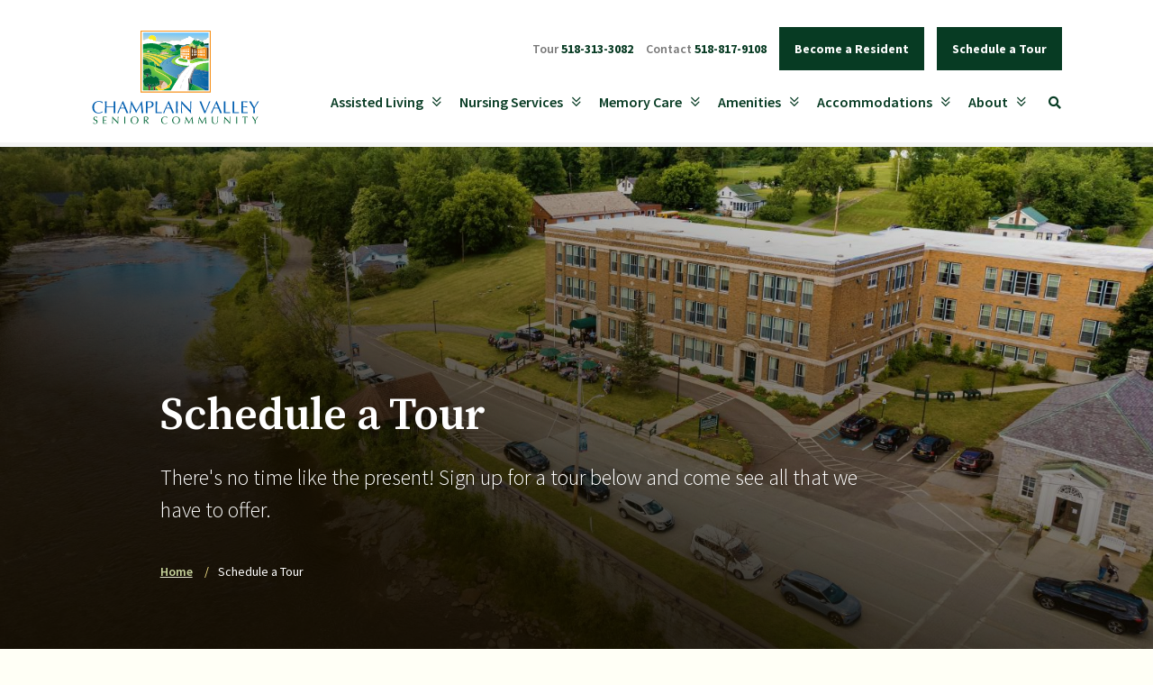

--- FILE ---
content_type: text/html; charset=UTF-8
request_url: https://www.champlainassistedliving.com/schedule-tour
body_size: 7673
content:
<!DOCTYPE html>
<html lang="en" dir="ltr" prefix="og: https://ogp.me/ns#">
  <head>
    <meta charset="utf-8" />
<link rel="canonical" href="https://www.champlainassistedliving.com/schedule-tour" />
<meta property="og:image:url" content="https://www.champlainassistedliving.com/sites/default/files/styles/800x600/public/2023-06/044_DJI_0001_edit_0.jpg?itok=dmhOZPOx" />
<meta property="og:image:secure_url" content="https://www.champlainassistedliving.com/sites/default/files/styles/800x600/public/2023-06/044_DJI_0001_edit_0.jpg?itok=dmhOZPOx" />
<meta name="google-site-verification" content="lBiQM8MT96wgmBsUxmSq4M3NNASArsk1zQmrC5tGV6o" />
<meta name="Generator" content="Drupal 10 (https://www.drupal.org)" />
<meta name="MobileOptimized" content="width" />
<meta name="HandheldFriendly" content="true" />
<meta name="viewport" content="width=device-width, initial-scale=1.0" />
<link rel="icon" href="/themes/custom/cvsc/favicon.ico" type="image/vnd.microsoft.icon" />

    <title>Schedule a Tour of our Assisted Living and Memory Care Facility | Champlain Valley Senior Community</title>

    <!--Mobile Metatags-->
    <meta http-equiv="X-UA-Compatible" content="IE=edge,chrome=1">
    <meta name="HandheldFriendly" content="true">
    <meta name="MobileOptimized" content="width">
    <meta name="viewport" content="width=device-width, initial-scale=1.0, maximum-scale=1.0, user-scalable=yes">
    <meta http-equiv="cleartype" content="on">
    <meta name="format-detection" content="telephone=no">

    <!--Favicons-->
    <link rel="apple-touch-icon" sizes="180x180" href="/themes/custom/cvsc/assets/i/favicons/apple-touch-icon.png">
    <link rel="icon" type="image/png" sizes="32x32" href="/themes/custom/cvsc/assets/i/favicons/favicon-32x32.png">
    <link rel="icon" type="image/png" sizes="16x16" href="/themes/custom/cvsc/assets/i/favicons/favicon-16x16.png">
    <link rel="manifest" href="/themes/custom/cvsc/assets/i/favicons/site.webmanifest">
    <link rel="mask-icon" href="/themes/custom/cvsc/assets/i/favicons/safari-pinned-tab.svg" color="#00a300">
    <link rel="shortcut icon" href="/themes/custom/cvsc/assets/i/favicons/favicon.ico">
    <meta name="msapplication-TileColor" content="#00a300">
    <meta name="msapplication-config" content="/themes/custom/cvsc/assets/i/favicons/browserconfig.xml">
    <meta name="theme-color" content="#ffffff">

    <link rel="stylesheet" media="all" href="/sites/default/files/css/css_yfHrhyn7PBHJZN4qUtaGJvcWyR3zN74g5-pMCmszg9I.css?delta=0&amp;language=en&amp;theme=cvsc&amp;include=eJx1ylEKAyEMBNALWT1T1KwrGBOc2NLbl0KhH8v-zMC8KU-UVDZc5VGAYLSoLbITqa5tNOJ_iXvazqPj5BrwhrOkTODw4nzokvTrWFRM0f0qPFh4eqzs1Aeia2vj_iYMULt3Ne86cfFvfAB5GFU2" />
<link rel="stylesheet" media="all" href="/sites/default/files/css/css_VEJGfgZGFmzAJEguYrEECF79P7mCu_K_j1lcwgsBAd8.css?delta=1&amp;language=en&amp;theme=cvsc&amp;include=eJx1ylEKAyEMBNALWT1T1KwrGBOc2NLbl0KhH8v-zMC8KU-UVDZc5VGAYLSoLbITqa5tNOJ_iXvazqPj5BrwhrOkTODw4nzokvTrWFRM0f0qPFh4eqzs1Aeia2vj_iYMULt3Ne86cfFvfAB5GFU2" />

    <script type="application/json" data-drupal-selector="drupal-settings-json">{"path":{"baseUrl":"\/","pathPrefix":"","currentPath":"node\/47","currentPathIsAdmin":false,"isFront":false,"currentLanguage":"en"},"pluralDelimiter":"\u0003","suppressDeprecationErrors":true,"ajaxTrustedUrl":{"form_action_p_pvdeGsVG5zNF_XLGPTvYSKCf43t8qZYSwcfZl2uzM":true},"user":{"uid":0,"permissionsHash":"c58d68cf5a2ed6b2b0bfd1fd4f814f3bde8af76017c356a86e3fe73db9d76a0d"}}</script>
<script src="/sites/default/files/js/js_Z-93GPVirs5o-u9z7Cd7nzLuJrkt2W1OmISaemXcIyk.js?scope=header&amp;delta=0&amp;language=en&amp;theme=cvsc&amp;include=eJyFjkEOgzAMBD8E4U2Osw2UJK5ih5bfI6SKC4q47Gq0c1jelCduapLHtw584gwKqBfu0qx5jJ54jVVaCcMX_iU1T_92SMgo5ngGr15-0K4SYLQkdUobHiWTGFNfy1Cl2N_lY4uU-5czDvMqYIg"></script>


        
        
    <!--Google Fonts-->
    <link rel="preconnect" href="https://fonts.googleapis.com">
    <link rel="preconnect" href="https://fonts.gstatic.com" crossorigin>
    <link href="https://fonts.googleapis.com/css2?family=Source+Sans+Pro:ital,wght@0,300;0,400;0,600;0,700;1,300;1,400;1,600;1,700&family=Source+Serif+Pro:ital,wght@0,400;0,600;0,700;1,400;1,600;1,700&display=swap" rel="stylesheet">

                <!-- Tidio Embed -->
        <script src="//code.tidio.co/bngcotuy251mwc87vdfgz9ralhwmteb9.js"></script>
          </head>
  <body class="general-page not-front  path-node cvsc-body cvsc-full cvsc-with-sticky-navigation page-node-type-page page page-detail">
        <a href="#main-content" class="visually-hidden focusable">
      Skip to main content
    </a>

    
<!--Search Panel-->
<div id="searchFormModulePanel" class="searchFormPanelContainer">
    <div class="searchFormPanelInnerContainer">
        <div class="searchFormPanelWrapper">
            <div class="searchFormPanelInnerWrapper">
                <div class="searchFormPanelTxtContainer">
                    <div class="searchFormPanelTitle">Looking for something?</div>
                    <div class="searchFormPanelTeaser">Search here ....... </div>
                </div>
                <div class="searchFormPanelFormContainer">
                    <form action="/search/node" method="get" id="search" accept-charset="UTF-8">
                        <div>
                            <div class="searchFormPanelSearchField">
                                <input title="Enter the terms you wish to search for." placeholder="search term" type="text" id="" name="keys" value="" size="15" maxlength="128" class="form-text" />
                            </div>
                            <div class="searchFormPanelButtonWrappers">
                                <input class="searchSubmit form-submit" type="submit" id="edit-submit" name="op" value="Search" />
                                <a href="#search_link" class="searchPanel_close" title="Close form">
                                    <span class="sr-only">Close form</span>
                                    <i class="fas fa-window-close"></i>
                                </a>
                            </div>
                        </div>
                    </form>
                </div>
                <div class="errorContainer"></div>
            </div>
        </div>
    </div>
</div>
<!--END Search Panel-->
    

      <div class="dialog-off-canvas-main-canvas" data-off-canvas-main-canvas>
    

<!--@@@@@@@@@@@@@@@@@@@@@@@@@@@@@@@@@-->



<!--@@@@@@@@@@@@@@@@@@@@@@@@@@@@@@@@@-->


<!--Header-->
<header id="header" class="cf">
    <div class="navigation">

        <div class="navigation__lower__bar">
            <div class="globalWidth header-spacer">

                <div class="headerLogo">
                    <a href="/" title="" class="header__addy__logo">
                        <img src="/themes/custom/cvsc/assets/img/CVSC-Logo.svg" alt="" class="logo-large">
                        <img src="/themes/custom/cvsc/assets/img/CVSC-Logo-Mobile.svg" class="logo-small" alt="">
                    </a>
                </div>

                <div class="mobileBtnWrapper">
                    <div class="mobileBtnWrapper__icon">
                        <span></span>
                        <span></span>
                        <span></span>
                        <span></span>
                        <span></span>
                        <span></span>
                    </div>
                </div>

                <nav id="mainMenu" role="navigation" class="menuContainer">

                    <div class="menuContainer-wrapper">
                        <!--Main Nav-->

                        
                  <ul class="adwMenu">
            
                                        
            <li class="tierMenu menu-item-has-children ">
                <a href="/assisted-living" data-drupal-link-system-path="node/5">Assisted Living</a>
                                    <button class="openChild" aria-expanded="false"><span class="accessibility-hidden">show submenu</span></button>
                                    <ul class="subMenu">
            
                                        
            <li class="">
                <a href="/assisted-living/24-hour-care" data-drupal-link-system-path="node/6">24-Hour Care</a>
                            </li>
        
                                        
            <li class="">
                <a href="/assisted-living/medication-management" data-drupal-link-system-path="node/7">Medication Management</a>
                            </li>
        
                                        
            <li class="">
                <a href="/assisted-living/rehabilitation-services" data-drupal-link-system-path="node/8">Rehabilitation Services</a>
                            </li>
        
                                        
            <li class="">
                <a href="/assisted-living/fall-management" data-drupal-link-system-path="node/9">Fall Management</a>
                            </li>
        
                                        
            <li class="">
                <a href="/assisted-living/activities" data-drupal-link-system-path="node/10">Activities of Daily Living</a>
                            </li>
        
                                        
            <li class="">
                <a href="/assisted-living/respite-care">Respite Care</a>
                            </li>
            </ul>

        
                            </li>
        
                                        
            <li class="tierMenu menu-item-has-children ">
                <a href="/nursing-services" data-drupal-link-system-path="node/12">Nursing Services</a>
                                    <button class="openChild" aria-expanded="false"><span class="accessibility-hidden">show submenu</span></button>
                                    <ul class="subMenu">
            
                                        
            <li class="">
                <a href="/nursing-services/assessments" data-drupal-link-system-path="node/13">Nursing Assessments</a>
                            </li>
        
                                        
            <li class="">
                <a href="/nursing-services/transfers" data-drupal-link-system-path="node/14">Transfer Assistance</a>
                            </li>
        
                                        
            <li class="">
                <a href="/nursing-services/managing-incontinence" data-drupal-link-system-path="node/15">Incontinence Management</a>
                            </li>
        
                                        
            <li class="">
                <a href="/nursing-services/equipment" data-drupal-link-system-path="node/16">Equipment Management</a>
                            </li>
        
                                        
            <li class="">
                <a href="/nursing-services/help-with-insulin" data-drupal-link-system-path="node/17">Insulin Assistance</a>
                            </li>
        
                                        
            <li class="">
                <a href="/nursing-services/hospice-palliative-care" data-drupal-link-system-path="node/18">Hospice &amp; Palliative Care</a>
                            </li>
            </ul>

        
                            </li>
        
                                        
            <li class="tierMenu menu-item-has-children ">
                <a href="/memory-care" data-drupal-link-system-path="node/19">Memory Care</a>
                                    <button class="openChild" aria-expanded="false"><span class="accessibility-hidden">show submenu</span></button>
                                    <ul class="subMenu">
            
                                        
            <li class="">
                <a href="/memory-care/facilities" data-drupal-link-system-path="node/20">Secure Facilities</a>
                            </li>
        
                                        
            <li class="">
                <a href="/memory-care/specialized-activities" data-drupal-link-system-path="node/21">Specialized Activities</a>
                            </li>
        
                                        
            <li class="">
                <a href="/memory-care/personalized-care" data-drupal-link-system-path="node/22">Personalized Care</a>
                            </li>
        
                                        
            <li class="">
                <a href="/memory-care/family-resources" data-drupal-link-system-path="node/23">Family Resources</a>
                            </li>
            </ul>

        
                            </li>
        
                                        
            <li class="tierMenu menu-item-has-children ">
                <a href="/amenities" data-drupal-link-system-path="node/24">Amenities</a>
                                    <button class="openChild" aria-expanded="false"><span class="accessibility-hidden">show submenu</span></button>
                                    <ul class="subMenu">
            
                                        
            <li class="">
                <a href="/amenities/menu" data-drupal-link-system-path="node/25">Home Cooked Meals</a>
                            </li>
        
                                        
            <li class="">
                <a href="/amenities/events" data-drupal-link-system-path="node/26">Daily Events</a>
                            </li>
        
                                        
            <li class="">
                <a href="/amenities/exercise" data-drupal-link-system-path="node/27">Daily Exercise</a>
                            </li>
        
                                        
            <li class="">
                <a href="/amenities/housekeeping-laundry" data-drupal-link-system-path="node/28">Housekeeping &amp; Laundry</a>
                            </li>
        
                                        
            <li class="">
                <a href="/amenities/transportation" data-drupal-link-system-path="node/29">Transportation</a>
                            </li>
            </ul>

        
                            </li>
        
                                        
            <li class="tierMenu menu-item-has-children ">
                <a href="/accommodations" data-drupal-link-system-path="node/30">Accommodations</a>
                                    <button class="openChild" aria-expanded="false"><span class="accessibility-hidden">show submenu</span></button>
                                    <ul class="subMenu">
            
                                        
            <li class="">
                <a href="/accommodations/floor-plans" data-drupal-link-system-path="node/31">Floor Plans</a>
                            </li>
        
                                        
            <li class="">
                <a href="/accommodations/community-living" data-drupal-link-system-path="node/32">Community Living</a>
                            </li>
        
                                        
            <li class="">
                <a href="/accommodations/rates" data-drupal-link-system-path="node/33">Monthly Rates</a>
                            </li>
            </ul>

        
                            </li>
        
                                        
            <li class="tierMenu menu-item-has-children ">
                <a href="/about" data-drupal-link-system-path="node/34">About</a>
                                    <button class="openChild" aria-expanded="false"><span class="accessibility-hidden">show submenu</span></button>
                                    <ul class="subMenu">
            
                                        
            <li class="">
                <a href="/about/family-business" data-drupal-link-system-path="node/35">Family Run Business</a>
                            </li>
        
                                        
            <li class="">
                <a href="/about/history" data-drupal-link-system-path="node/36">History</a>
                            </li>
        
                                        
            <li class="">
                <a href="/about/visiting" data-drupal-link-system-path="node/37">Visitation</a>
                            </li>
        
                                        
            <li class="">
                <a href="/about/vilas-home" data-drupal-link-system-path="node/38">The Vilas Home</a>
                            </li>
        
                                        
            <li class="">
                <a href="/resources" data-drupal-link-system-path="node/53">News &amp; Resources</a>
                            </li>
        
                                        
            <li class="">
                <a href="/about/employment" data-drupal-link-system-path="node/54">Employment</a>
                            </li>
        
                                        
            <li class="">
                <a href="/about/faqs" data-drupal-link-system-path="node/39">FAQs</a>
                            </li>
        
                                        
            <li class="">
                <a href="/contact-us" data-drupal-link-system-path="node/45">Contact Us</a>
                            </li>
            </ul>

        
                            </li>
            </ul>

        





                        <!--END Main Nav-->

                        <!--**************************-->

                        <!--Utility Nav-->
                        <ul class="utiltyNav">
                            <li><a href="tel:5183133082" title=""><span>Tour</span> 518-313-3082</a></li>
                            <li><a href="tel:5188179108" title=""><span>Contact</span> 518-817-9108</a></li>
                            <li><a href="/become-resident" title="" class="nav-btn">Become a Resident</a></li>
                            <li><a href="/schedule-tour" title="" class="nav-btn">Schedule a Tour</a></li>
                        </ul>
                        <!--END Utility Nav-->
                    </div>

                </nav>

                <!--Search-->
                <div class="nav-search">
                    <a href="JavaScript:Void(0);" title="Site Search"  class="searchPanel_open">
                        <i class="fas fa-search"></i>
                    </a>
                </div>
                <!--END Search-->

            </div>
        </div>

    </div>
</header>
<!--END Header-->

<!--@@@@@@@@@@@@@@@@@@@@@@@@@@@@@@@@@-->

<!--Page Content-->
<div class="page-wrapper">

    <!--##########################################################################################-->
<div data-drupal-messages-fallback class="hidden"></div>

      
<main id="main-content" role="main">

                <!-- ##### Landing Page Hero ######################### -->

            <div class="landing-hero">
            <!--Optional Image-->
            <div class="landing-hero-media media-position--TopCenter">
                      
  <img loading="lazy" src="/sites/default/files/styles/1600x900/public/2023-06/044_DJI_0001_edit_0.jpg?itok=5ace8fyk" width="1600" height="900" alt="Aerial view of CVSC."" />




                                    
                    
                            </div>
            <!--END optional Image-->
        
        <!--Title + Intro-->
        <div class="upper-content">
            <div class="globalWidth">
                <div class="upper-content--wrapper">

                    <h1>    Schedule a Tour
</h1>
                    <div class="intro"> 
            <div>There&#039;s no time like the present! Sign up for a tour below and come see all that we have to offer. </div>
      </div>

                                            <!--Optional Btns-->
                        <div class="optional-btns">
                            
                        </div>
                        <!--END Optional Btns-->
                    
                    
  
    
      
<h2 id="system-breadcrumb" class="visually-hidden">Breadcrumb</h2>
<div class="breadcrumb">
    <ul>
                <li>
                            <a href="/" class="c-breadcrumb__link">Home</a>
                    </li>
                <li>
                            Schedule a Tour
                    </li>
            </ul>
</div>

  


                </div>
            </div>
        </div>
        <!--END Title + Intro-->

                        
        </div>
    <!-- ##### END Landing Page Hero ##################### -->
    
    <!-- ####################################################################################### -->

    
    <!--WYSIWYG-->
    <section class="content-region content-region--general white-panel no-sidebar">
        <div class="globalWidth">
            <div class="content-region--general--wrapper">


                

                <!--$$$$$$$$$$$$$$$$$$$$$$$-->

                <!--Right Col-->
                <div class="content-region--general--main">
                            <div class="paragraph paragraph--type--form paragraph--view-mode--nested">
                    
            <div><form class="webform-submission-form webform-submission-add-form webform-submission-schedule-a-tour-form webform-submission-schedule-a-tour-add-form webform-submission-schedule-a-tour-paragraph-348-form webform-submission-schedule-a-tour-paragraph-348-add-form js-webform-details-toggle webform-details-toggle" data-drupal-selector="webform-submission-schedule-a-tour-paragraph-348-add-form-2" action="/schedule-tour" method="post" id="webform-submission-schedule-a-tour-paragraph-348-add-form--2" accept-charset="UTF-8">
  
  <div class="js-webform-type-textfield webform-type-textfield js-form-item form-item form-type-textfield js-form-type-textfield form-item-full-name js-form-item-full-name">
      <label for="edit-full-name--2" class="js-form-required form-required">Full Name</label>
        <input data-drupal-selector="edit-full-name" type="text" id="edit-full-name--2" name="full_name" value="" size="60" maxlength="255" class="form-text required" required="required" aria-required="true" />

        </div>
<div class="js-webform-type-textarea webform-type-textarea js-form-item form-item form-type-textarea js-form-type-textarea form-item-when-would-it-be-convenient-to-tour-our-community- js-form-item-when-would-it-be-convenient-to-tour-our-community-">
      <label for="edit-when-would-it-be-convenient-to-tour-our-community---2" class="js-form-required form-required">When would you like to tour our community?</label>
        <div>
  <textarea data-drupal-selector="edit-when-would-it-be-convenient-to-tour-our-community-" id="edit-when-would-it-be-convenient-to-tour-our-community---2" name="when_would_it_be_convenient_to_tour_our_community_" rows="5" cols="60" class="form-textarea required" required="required" aria-required="true"></textarea>
</div>

        </div>
<fieldset data-drupal-selector="edit-what-type-of-care-are-you-seeking-" id="edit-what-type-of-care-are-you-seeking---2--wrapper" class="checkboxes--wrapper fieldgroup form-composite webform-composite-visible-title required js-webform-type-checkboxes webform-type-checkboxes js-form-item form-item js-form-wrapper form-wrapper">
      <legend>
    <span class="fieldset-legend js-form-required form-required">What type of care are you seeking?</span>
  </legend>
  <div class="fieldset-wrapper">
                <div id="edit-what-type-of-care-are-you-seeking---2" class="js-webform-checkboxes webform-options-display-one-column form-checkboxes"><div class="js-webform-type-checkbox webform-type-checkbox js-form-item form-item form-type-checkbox js-form-type-checkbox form-item-what-type-of-care-are-you-seeking--memory-care js-form-item-what-type-of-care-are-you-seeking--memory-care">
        <input data-drupal-selector="edit-what-type-of-care-are-you-seeking-memory-care" type="checkbox" id="edit-what-type-of-care-are-you-seeking-memory-care--2" name="what_type_of_care_are_you_seeking_[Memory Care]" value="Memory Care" class="form-checkbox" />

        <label for="edit-what-type-of-care-are-you-seeking-memory-care--2" class="option">Memory Care</label>
      </div>
<div class="js-webform-type-checkbox webform-type-checkbox js-form-item form-item form-type-checkbox js-form-type-checkbox form-item-what-type-of-care-are-you-seeking--assisted-living-residence js-form-item-what-type-of-care-are-you-seeking--assisted-living-residence">
        <input data-drupal-selector="edit-what-type-of-care-are-you-seeking-assisted-living-residence" type="checkbox" id="edit-what-type-of-care-are-you-seeking-assisted-living-residence--2" name="what_type_of_care_are_you_seeking_[Assisted Living Residence]" value="Assisted Living Residence" class="form-checkbox" />

        <label for="edit-what-type-of-care-are-you-seeking-assisted-living-residence--2" class="option">Assisted Living Residence</label>
      </div>
<div class="js-webform-type-checkbox webform-type-checkbox js-form-item form-item form-type-checkbox js-form-type-checkbox form-item-what-type-of-care-are-you-seeking--enhanced-assisted-living-nursing-home js-form-item-what-type-of-care-are-you-seeking--enhanced-assisted-living-nursing-home">
        <input data-drupal-selector="edit-what-type-of-care-are-you-seeking-enhanced-assisted-livingnursing-home" type="checkbox" id="edit-what-type-of-care-are-you-seeking-enhanced-assisted-livingnursing-home--2" name="what_type_of_care_are_you_seeking_[Enhanced Assisted Living/Nursing Home]" value="Enhanced Assisted Living/Nursing Home" class="form-checkbox" />

        <label for="edit-what-type-of-care-are-you-seeking-enhanced-assisted-livingnursing-home--2" class="option">Enhanced Assisted Living/Nursing Home</label>
      </div>
<div class="js-webform-type-checkbox webform-type-checkbox js-form-item form-item form-type-checkbox js-form-type-checkbox form-item-what-type-of-care-are-you-seeking--other js-form-item-what-type-of-care-are-you-seeking--other">
        <input data-drupal-selector="edit-what-type-of-care-are-you-seeking-other" type="checkbox" id="edit-what-type-of-care-are-you-seeking-other--2" name="what_type_of_care_are_you_seeking_[Other]" value="Other" class="form-checkbox" />

        <label for="edit-what-type-of-care-are-you-seeking-other--2" class="option">Other</label>
      </div>
</div>

          </div>
</fieldset>
<div class="js-webform-type-textarea webform-type-textarea js-form-item form-item form-type-textarea js-form-type-textarea form-item-do-you-have-any-questions-or-comments- js-form-item-do-you-have-any-questions-or-comments-">
      <label for="edit-do-you-have-any-questions-or-comments---2">Do you have any questions or comments?</label>
        <div>
  <textarea data-drupal-selector="edit-do-you-have-any-questions-or-comments-" id="edit-do-you-have-any-questions-or-comments---2" name="do_you_have_any_questions_or_comments_" rows="5" cols="60" class="form-textarea"></textarea>
</div>

        </div>
<div class="js-webform-type-tel webform-type-tel js-form-item form-item form-type-tel js-form-type-tel form-item-phone js-form-item-phone">
      <label for="edit-phone--2" class="js-form-required form-required">Phone Number</label>
        <input data-drupal-selector="edit-phone" type="tel" id="edit-phone--2" name="phone" value="" size="30" maxlength="128" class="form-tel required" required="required" aria-required="true" />

        </div>
<div class="js-webform-type-email webform-type-email js-form-item form-item form-type-email js-form-type-email form-item-email js-form-item-email">
      <label for="edit-email--2">Email Address</label>
        <input data-drupal-selector="edit-email" type="email" id="edit-email--2" name="email" value="" size="60" maxlength="254" class="form-email" />

        </div>
<input autocomplete="off" data-drupal-selector="form-cinfom90huif87c9p0tcupy8zcjynjjiok9a0uvjpmg" type="hidden" name="form_build_id" value="form-CInfom90HuiF87C9P0tCuPY8zcJyNJjIok9a0uVjPmg" />
<input data-drupal-selector="edit-webform-submission-schedule-a-tour-paragraph-348-add-form-2" type="hidden" name="form_id" value="webform_submission_schedule_a_tour_paragraph_348_add_form" />
<input data-drupal-selector="edit-honeypot-time" type="hidden" name="honeypot_time" value="FHRqZEuOCG_l2iwyDqxQehexoGUAUGzwTUSX7LNPvas" />

<div data-drupal-selector="edit-actions" class="form-actions" id="edit-actions--2"><input class="webform-button--submit button button--primary js-form-submit form-submit" data-drupal-selector="edit-submit" type="submit" id="edit-submit--2" name="op" value="Submit" />

</div>

<div class="url-textfield" style="display: none !important;"><div class="js-form-item form-item form-type-textfield js-form-type-textfield form-item-url js-form-item-url">
      <label for="edit-url--2">Leave this field blank</label>
        <input autocomplete="off" data-drupal-selector="edit-url" type="text" id="edit-url--2" name="url" value="" size="20" maxlength="128" class="form-text" />

        </div>
</div>


  
</form>
</div>
      
            </div>


                </div>
                <!--END Right Col-->

            </div>
        </div>
    </section>
    <!--END WYSIWYG-->


</main>


<!--##########################################################################################-->


<div class="component-gradient-container">

    

</div>

  


    <!--##########################################################################################-->


    
<!--Footer-->
<footer class="footer">
    <div class="globalWidth">
        <div class="footer-wrapper">

            <!--Right Column-->
            <div class="footer--right-column">
                <div class="footer--right-column--logo">
                    <a href="/" title="Go to home page"><img src="/themes/custom/cvsc/assets/img/CVSC-revLogo.svg" alt="Champlain Valley Senior Community" /></a>
                </div>
                <div class="footer--right-column--summary">Successfully age in place at the North Country's only enhanced assisted living & dementia care community.</div>
            </div>
            <!--END Right Column-->

            <!--Left Column-->
            <div class="footer--left-column">
                <div class="footer--left-column-wrapper">

                    <!--Resources-->
                    <div class="footer--left-column-indColumn">
                        <h4>Resources</h4>
                        
                    <ul class="footer-navigation">
              <li>
        <a href="/become-resident">Become a Resident</a>
              </li>
          <li>
        <a href="/schedule-tour">Schedule a Tour</a>
              </li>
          <li>
        <a href="/about/visiting">Visitation Details</a>
              </li>
          <li>
        <a href="/assisted-living">Assisted Living Care</a>
              </li>
          <li>
        <a href="/nursing-services">Enhanced Nursing Care</a>
              </li>
          <li>
        <a href="/memory-care">Memory Care</a>
              </li>
          <li>
        <a href="/contact-us">Contact Us</a>
              </li>
          <li>
        <a href="/resources" data-drupal-link-system-path="node/53">News &amp; Resources</a>
              </li>
          <li>
        <a href="/employment">Employment</a>
              </li>
          <li>
        <a href="/privacy-policy" title="Privacy Policy" data-drupal-link-system-path="node/55">Privacy Policy</a>
              </li>
        </ul>
  


  

                    </div>
                    <!--END Resources-->

                    <!--Location-->
                    <div class="footer--left-column-indColumn">
                        <h4>Location</h4>
                        <div class="footer--left-column-indColumn--addy">
                            <div>Champlain Valley Senior Community</div>
                            <div>10 Gilliland Lane</div>
                            <div>Willsboro, New York 12996</div>
                        </div>
                    </div>
                    <!--END Location-->

                    <!--Contact-->
                    <div class="footer--left-column-indColumn">
                        <h4>Contact</h4>
                        <ul>
                            <li><a href="mailto:info@champlainassistedliving.com" title="">info@champlainassistedliving.com</a></li>
                            <li><a href="tel:5188179108" title="">518-817-9108</a></li>
                        </ul>

                        <!--Social-->
                        <ul class="footer--left-column-indColumn--social">
                            <li><a href="https://www.facebook.com/CVSeniorLiving" title=""><i class="fab fa-facebook-square"></i></a></li>
                            <li><a href="https://twitter.com/CVSeniorLiving" title=""><i class="fab fa-twitter-square"></i></a></li>
                            <li><a href="https://www.youtube.com/user/CVSeniorCommunity" title=""><i class="fab fa-youtube-square"></i></a></li>
                        </ul>
                        <!--END Social-->

                    </div>
                    <!--END Contact-->

                </div>
            </div>
            <!--END Left Column-->

        </div>
    </div>
    <div class="site-attribute">
        <div class="globalWidth">
            Designed &amp; Developed by <a href="https://www.rootedrock.com/" title="">Rooted Rock Marketing</a>
        </div>
    </div>
</footer>
<!--END Footer-->

</div>
<!--END Page Content-->


  </div>


    

    <script src="/sites/default/files/js/js_MQof-BVGk3YCr9qOA_zPWq_xOJufgcOBJUIIjFLWe0c.js?scope=footer&amp;delta=0&amp;language=en&amp;theme=cvsc&amp;include=eJyFjkEOgzAMBD8E4U2Osw2UJK5ih5bfI6SKC4q47Gq0c1jelCduapLHtw584gwKqBfu0qx5jJ54jVVaCcMX_iU1T_92SMgo5ngGr15-0K4SYLQkdUobHiWTGFNfy1Cl2N_lY4uU-5czDvMqYIg"></script>


  </body>
</html>


--- FILE ---
content_type: text/css
request_url: https://www.champlainassistedliving.com/sites/default/files/css/css_VEJGfgZGFmzAJEguYrEECF79P7mCu_K_j1lcwgsBAd8.css?delta=1&language=en&theme=cvsc&include=eJx1ylEKAyEMBNALWT1T1KwrGBOc2NLbl0KhH8v-zMC8KU-UVDZc5VGAYLSoLbITqa5tNOJ_iXvazqPj5BrwhrOkTODw4nzokvTrWFRM0f0qPFh4eqzs1Aeia2vj_iYMULt3Ne86cfFvfAB5GFU2
body_size: 43346
content:
/* @license GPL-2.0-or-later https://www.drupal.org/licensing/faq */
html,body,div,span,applet,object,iframe,h1,h2,h3,h4,h5,h6,p,blockquote,pre,a,abbr,acronym,address,big,cite,code,del,dfn,em,img,ins,kbd,q,s,samp,small,strike,strong,sub,sup,tt,var,b,u,i,center,dl,dt,dd,ol,ul,li,fieldset,form,label,legend,table,caption,tbody,tfoot,thead,tr,th,td,article,main,aside,canvas,details,embed,figure,figcaption,footer,header,hgroup,menu,nav,output,ruby,section,summary,time,mark,audio,video{margin:0;padding:0;border:0;font-size:100%;font:inherit;vertical-align:baseline}article,main,aside,details,figcaption,figure,footer,header,hgroup,menu,nav,section{display:block}body{line-height:1}ol,ul{list-style:none}blockquote,q{quotes:none}blockquote:before,blockquote:after,q:before,q:after{content:'';content:none}table{border-collapse:collapse;border-spacing:0}.cf:before,.cf:after,.clearfix:before,.clearfix:after{content:"";display:table}.cf:after,.clearfix:after{clear:both}.cf{zoom:1}.clearfix{*zoom:1}*,*:after,*:before{margin:0;padding:0;box-sizing:border-box}.fade-in.sequence-anim-item{transition:opacity .4s ease;opacity:0}.fade-in.sequence-anim-item.sequence-anim-item--active{opacity:1}.fade-up-in.sequence-anim-item{transition:opacity .6s ease,-webkit-transform 1.2s ease;transition:transform 1.2s ease,opacity .6s ease;transition:transform 1.2s ease,opacity .6s ease,-webkit-transform 1.2s ease;-webkit-transform:translateY(1rem);transform:translateY(1rem);opacity:0}.fade-up-in.sequence-anim-item.sequence-anim-item--active{-webkit-transform:none;transform:none;opacity:1}.fade-slide-from-left.sequence-anim-item{transition:opacity .6s ease,-webkit-transform 1.2s ease;transition:transform 1.2s ease,opacity .6s ease;transition:transform 1.2s ease,opacity .6s ease,-webkit-transform 1.2s ease;-webkit-transform:translateX(-1rem);transform:translateX(-1rem);opacity:0}.fade-slide-from-left.sequence-anim-item.sequence-anim-item--active{-webkit-transform:none;transform:none;opacity:1}@-webkit-keyframes pop-in{0%{-webkit-transform:scale(0.95);transform:scale(0.95);opacity:0}33.3333%{-webkit-transform:scale(1.03);transform:scale(1.03)}66.6666%{-webkit-transform:scale(0.98);transform:scale(0.98)}100%{-webkit-transform:none;transform:none;opacity:1}}@keyframes pop-in{0%{-webkit-transform:scale(0.95);transform:scale(0.95);opacity:0}33.3333%{-webkit-transform:scale(1.03);transform:scale(1.03)}66.6666%{-webkit-transform:scale(0.98);transform:scale(0.98)}100%{-webkit-transform:none;transform:none;opacity:1}}.pop-in.sequence-anim-item{-webkit-transform:scale(0.8);transform:scale(0.8);opacity:0;-webkit-animation-duration:.9s;animation-duration:.9s;-webkit-animation-iteration-count:1;animation-iteration-count:1;-webkit-animation-timing-function:ease;animation-timing-function:ease}.pop-in.sequence-anim-item.sequence-anim-item--active{-webkit-animation-name:pop-in;animation-name:pop-in;-webkit-transform:none;transform:none;opacity:1}@-webkit-keyframes pop-in-small{0%{-webkit-transform:scale(0.97);transform:scale(0.97);opacity:0}100%{-webkit-transform:none;transform:none;opacity:1}}@keyframes pop-in-small{0%{-webkit-transform:scale(0.97);transform:scale(0.97);opacity:0}100%{-webkit-transform:none;transform:none;opacity:1}}.pop-in-small.sequence-anim-item{-webkit-transform:scale(0.97);transform:scale(0.97);opacity:0;-webkit-animation-duration:.8s;animation-duration:.8s;-webkit-animation-iteration-count:1;animation-iteration-count:1;-webkit-animation-timing-function:ease;animation-timing-function:ease}.pop-in-small.sequence-anim-item.sequence-anim-item--active{-webkit-animation-name:pop-in-small;animation-name:pop-in-small;-webkit-transform:none;transform:none;opacity:1}.fa,.fas,.far,.fal,.fad,.fab{-moz-osx-font-smoothing:grayscale;-webkit-font-smoothing:antialiased;display:inline-block;font-style:normal;font-variant:normal;text-rendering:auto;line-height:1}.fa-lg{font-size:1.3333333333em;line-height:.75em;vertical-align:-.0667em}.fa-xs{font-size:.75em}.fa-sm{font-size:.875em}.fa-1x{font-size:1em}.fa-2x{font-size:2em}.fa-3x{font-size:3em}.fa-4x{font-size:4em}.fa-5x{font-size:5em}.fa-6x{font-size:6em}.fa-7x{font-size:7em}.fa-8x{font-size:8em}.fa-9x{font-size:9em}.fa-10x{font-size:10em}.fa-fw{text-align:center;width:1.25em}.fa-ul{list-style-type:none;margin-left:2.5em;padding-left:0}.fa-ul>li{position:relative}.fa-li{left:-2em;position:absolute;text-align:center;width:2em;line-height:inherit}.fa-border{border:solid 0.08em #eee;border-radius:.1em;padding:.2em .25em .15em}.fa-pull-left{float:left}.fa-pull-right{float:right}.fa.fa-pull-left,.fas.fa-pull-left,.far.fa-pull-left,.fal.fa-pull-left,.fab.fa-pull-left{margin-right:.3em}.fa.fa-pull-right,.fas.fa-pull-right,.far.fa-pull-right,.fal.fa-pull-right,.fab.fa-pull-right{margin-left:.3em}.fa-spin{-webkit-animation:fa-spin 2s infinite linear;animation:fa-spin 2s infinite linear}.fa-pulse{-webkit-animation:fa-spin 1s infinite steps(8);animation:fa-spin 1s infinite steps(8)}@-webkit-keyframes fa-spin{0%{-webkit-transform:rotate(0deg);transform:rotate(0deg)}100%{-webkit-transform:rotate(360deg);transform:rotate(360deg)}}@keyframes fa-spin{0%{-webkit-transform:rotate(0deg);transform:rotate(0deg)}100%{-webkit-transform:rotate(360deg);transform:rotate(360deg)}}.fa-rotate-90{-ms-filter:"progid:DXImageTransform.Microsoft.BasicImage(rotation=1)";-webkit-transform:rotate(90deg);transform:rotate(90deg)}.fa-rotate-180{-ms-filter:"progid:DXImageTransform.Microsoft.BasicImage(rotation=2)";-webkit-transform:rotate(180deg);transform:rotate(180deg)}.fa-rotate-270{-ms-filter:"progid:DXImageTransform.Microsoft.BasicImage(rotation=3)";-webkit-transform:rotate(270deg);transform:rotate(270deg)}.fa-flip-horizontal{-ms-filter:"progid:DXImageTransform.Microsoft.BasicImage(rotation=0, mirror=1)";-webkit-transform:scale(-1,1);transform:scale(-1,1)}.fa-flip-vertical{-ms-filter:"progid:DXImageTransform.Microsoft.BasicImage(rotation=2, mirror=1)";-webkit-transform:scale(1,-1);transform:scale(1,-1)}.fa-flip-both,.fa-flip-horizontal.fa-flip-vertical{-ms-filter:"progid:DXImageTransform.Microsoft.BasicImage(rotation=2, mirror=1)";-webkit-transform:scale(-1,-1);transform:scale(-1,-1)}:root .fa-rotate-90,:root .fa-rotate-180,:root .fa-rotate-270,:root .fa-flip-horizontal,:root .fa-flip-vertical,:root .fa-flip-both{-webkit-filter:none;filter:none}.fa-stack{display:inline-block;height:2em;line-height:2em;position:relative;vertical-align:middle;width:2.5em}.fa-stack-1x,.fa-stack-2x{left:0;position:absolute;text-align:center;width:100%}.fa-stack-1x{line-height:inherit}.fa-stack-2x{font-size:2em}.fa-inverse{color:#fff}.fa-500px:before{content:"\f26e"}.fa-abacus:before{content:"\f640"}.fa-accessible-icon:before{content:"\f368"}.fa-accusoft:before{content:"\f369"}.fa-acorn:before{content:"\f6ae"}.fa-acquisitions-incorporated:before{content:"\f6af"}.fa-ad:before{content:"\f641"}.fa-address-book:before{content:"\f2b9"}.fa-address-card:before{content:"\f2bb"}.fa-adjust:before{content:"\f042"}.fa-adn:before{content:"\f170"}.fa-adversal:before{content:"\f36a"}.fa-affiliatetheme:before{content:"\f36b"}.fa-air-conditioner:before{content:"\f8f4"}.fa-air-freshener:before{content:"\f5d0"}.fa-airbnb:before{content:"\f834"}.fa-alarm-clock:before{content:"\f34e"}.fa-alarm-exclamation:before{content:"\f843"}.fa-alarm-plus:before{content:"\f844"}.fa-alarm-snooze:before{content:"\f845"}.fa-album:before{content:"\f89f"}.fa-album-collection:before{content:"\f8a0"}.fa-algolia:before{content:"\f36c"}.fa-alicorn:before{content:"\f6b0"}.fa-alien:before{content:"\f8f5"}.fa-alien-monster:before{content:"\f8f6"}.fa-align-center:before{content:"\f037"}.fa-align-justify:before{content:"\f039"}.fa-align-left:before{content:"\f036"}.fa-align-right:before{content:"\f038"}.fa-align-slash:before{content:"\f846"}.fa-alipay:before{content:"\f642"}.fa-allergies:before{content:"\f461"}.fa-amazon:before{content:"\f270"}.fa-amazon-pay:before{content:"\f42c"}.fa-ambulance:before{content:"\f0f9"}.fa-american-sign-language-interpreting:before{content:"\f2a3"}.fa-amilia:before{content:"\f36d"}.fa-amp-guitar:before{content:"\f8a1"}.fa-analytics:before{content:"\f643"}.fa-anchor:before{content:"\f13d"}.fa-android:before{content:"\f17b"}.fa-angel:before{content:"\f779"}.fa-angellist:before{content:"\f209"}.fa-angle-double-down:before{content:"\f103"}.fa-angle-double-left:before{content:"\f100"}.fa-angle-double-right:before{content:"\f101"}.fa-angle-double-up:before{content:"\f102"}.fa-angle-down:before{content:"\f107"}.fa-angle-left:before{content:"\f104"}.fa-angle-right:before{content:"\f105"}.fa-angle-up:before{content:"\f106"}.fa-angry:before{content:"\f556"}.fa-angrycreative:before{content:"\f36e"}.fa-angular:before{content:"\f420"}.fa-ankh:before{content:"\f644"}.fa-app-store:before{content:"\f36f"}.fa-app-store-ios:before{content:"\f370"}.fa-apper:before{content:"\f371"}.fa-apple:before{content:"\f179"}.fa-apple-alt:before{content:"\f5d1"}.fa-apple-crate:before{content:"\f6b1"}.fa-apple-pay:before{content:"\f415"}.fa-archive:before{content:"\f187"}.fa-archway:before{content:"\f557"}.fa-arrow-alt-circle-down:before{content:"\f358"}.fa-arrow-alt-circle-left:before{content:"\f359"}.fa-arrow-alt-circle-right:before{content:"\f35a"}.fa-arrow-alt-circle-up:before{content:"\f35b"}.fa-arrow-alt-down:before{content:"\f354"}.fa-arrow-alt-from-bottom:before{content:"\f346"}.fa-arrow-alt-from-left:before{content:"\f347"}.fa-arrow-alt-from-right:before{content:"\f348"}.fa-arrow-alt-from-top:before{content:"\f349"}.fa-arrow-alt-left:before{content:"\f355"}.fa-arrow-alt-right:before{content:"\f356"}.fa-arrow-alt-square-down:before{content:"\f350"}.fa-arrow-alt-square-left:before{content:"\f351"}.fa-arrow-alt-square-right:before{content:"\f352"}.fa-arrow-alt-square-up:before{content:"\f353"}.fa-arrow-alt-to-bottom:before{content:"\f34a"}.fa-arrow-alt-to-left:before{content:"\f34b"}.fa-arrow-alt-to-right:before{content:"\f34c"}.fa-arrow-alt-to-top:before{content:"\f34d"}.fa-arrow-alt-up:before{content:"\f357"}.fa-arrow-circle-down:before{content:"\f0ab"}.fa-arrow-circle-left:before{content:"\f0a8"}.fa-arrow-circle-right:before{content:"\f0a9"}.fa-arrow-circle-up:before{content:"\f0aa"}.fa-arrow-down:before{content:"\f063"}.fa-arrow-from-bottom:before{content:"\f342"}.fa-arrow-from-left:before{content:"\f343"}.fa-arrow-from-right:before{content:"\f344"}.fa-arrow-from-top:before{content:"\f345"}.fa-arrow-left:before{content:"\f060"}.fa-arrow-right:before{content:"\f061"}.fa-arrow-square-down:before{content:"\f339"}.fa-arrow-square-left:before{content:"\f33a"}.fa-arrow-square-right:before{content:"\f33b"}.fa-arrow-square-up:before{content:"\f33c"}.fa-arrow-to-bottom:before{content:"\f33d"}.fa-arrow-to-left:before{content:"\f33e"}.fa-arrow-to-right:before{content:"\f340"}.fa-arrow-to-top:before{content:"\f341"}.fa-arrow-up:before{content:"\f062"}.fa-arrows:before{content:"\f047"}.fa-arrows-alt:before{content:"\f0b2"}.fa-arrows-alt-h:before{content:"\f337"}.fa-arrows-alt-v:before{content:"\f338"}.fa-arrows-h:before{content:"\f07e"}.fa-arrows-v:before{content:"\f07d"}.fa-artstation:before{content:"\f77a"}.fa-assistive-listening-systems:before{content:"\f2a2"}.fa-asterisk:before{content:"\f069"}.fa-asymmetrik:before{content:"\f372"}.fa-at:before{content:"\f1fa"}.fa-atlas:before{content:"\f558"}.fa-atlassian:before{content:"\f77b"}.fa-atom:before{content:"\f5d2"}.fa-atom-alt:before{content:"\f5d3"}.fa-audible:before{content:"\f373"}.fa-audio-description:before{content:"\f29e"}.fa-autoprefixer:before{content:"\f41c"}.fa-avianex:before{content:"\f374"}.fa-aviato:before{content:"\f421"}.fa-award:before{content:"\f559"}.fa-aws:before{content:"\f375"}.fa-axe:before{content:"\f6b2"}.fa-axe-battle:before{content:"\f6b3"}.fa-baby:before{content:"\f77c"}.fa-baby-carriage:before{content:"\f77d"}.fa-backpack:before{content:"\f5d4"}.fa-backspace:before{content:"\f55a"}.fa-backward:before{content:"\f04a"}.fa-bacon:before{content:"\f7e5"}.fa-bacteria:before{content:"\e059"}.fa-bacterium:before{content:"\e05a"}.fa-badge:before{content:"\f335"}.fa-badge-check:before{content:"\f336"}.fa-badge-dollar:before{content:"\f645"}.fa-badge-percent:before{content:"\f646"}.fa-badge-sheriff:before{content:"\f8a2"}.fa-badger-honey:before{content:"\f6b4"}.fa-bags-shopping:before{content:"\f847"}.fa-bahai:before{content:"\f666"}.fa-balance-scale:before{content:"\f24e"}.fa-balance-scale-left:before{content:"\f515"}.fa-balance-scale-right:before{content:"\f516"}.fa-ball-pile:before{content:"\f77e"}.fa-ballot:before{content:"\f732"}.fa-ballot-check:before{content:"\f733"}.fa-ban:before{content:"\f05e"}.fa-band-aid:before{content:"\f462"}.fa-bandcamp:before{content:"\f2d5"}.fa-banjo:before{content:"\f8a3"}.fa-barcode:before{content:"\f02a"}.fa-barcode-alt:before{content:"\f463"}.fa-barcode-read:before{content:"\f464"}.fa-barcode-scan:before{content:"\f465"}.fa-bars:before{content:"\f0c9"}.fa-baseball:before{content:"\f432"}.fa-baseball-ball:before{content:"\f433"}.fa-basketball-ball:before{content:"\f434"}.fa-basketball-hoop:before{content:"\f435"}.fa-bat:before{content:"\f6b5"}.fa-bath:before{content:"\f2cd"}.fa-battery-bolt:before{content:"\f376"}.fa-battery-empty:before{content:"\f244"}.fa-battery-full:before{content:"\f240"}.fa-battery-half:before{content:"\f242"}.fa-battery-quarter:before{content:"\f243"}.fa-battery-slash:before{content:"\f377"}.fa-battery-three-quarters:before{content:"\f241"}.fa-battle-net:before{content:"\f835"}.fa-bed:before{content:"\f236"}.fa-bed-alt:before{content:"\f8f7"}.fa-bed-bunk:before{content:"\f8f8"}.fa-bed-empty:before{content:"\f8f9"}.fa-beer:before{content:"\f0fc"}.fa-behance:before{content:"\f1b4"}.fa-behance-square:before{content:"\f1b5"}.fa-bell:before{content:"\f0f3"}.fa-bell-exclamation:before{content:"\f848"}.fa-bell-on:before{content:"\f8fa"}.fa-bell-plus:before{content:"\f849"}.fa-bell-school:before{content:"\f5d5"}.fa-bell-school-slash:before{content:"\f5d6"}.fa-bell-slash:before{content:"\f1f6"}.fa-bells:before{content:"\f77f"}.fa-betamax:before{content:"\f8a4"}.fa-bezier-curve:before{content:"\f55b"}.fa-bible:before{content:"\f647"}.fa-bicycle:before{content:"\f206"}.fa-biking:before{content:"\f84a"}.fa-biking-mountain:before{content:"\f84b"}.fa-bimobject:before{content:"\f378"}.fa-binoculars:before{content:"\f1e5"}.fa-biohazard:before{content:"\f780"}.fa-birthday-cake:before{content:"\f1fd"}.fa-bitbucket:before{content:"\f171"}.fa-bitcoin:before{content:"\f379"}.fa-bity:before{content:"\f37a"}.fa-black-tie:before{content:"\f27e"}.fa-blackberry:before{content:"\f37b"}.fa-blanket:before{content:"\f498"}.fa-blender:before{content:"\f517"}.fa-blender-phone:before{content:"\f6b6"}.fa-blind:before{content:"\f29d"}.fa-blinds:before{content:"\f8fb"}.fa-blinds-open:before{content:"\f8fc"}.fa-blinds-raised:before{content:"\f8fd"}.fa-blog:before{content:"\f781"}.fa-blogger:before{content:"\f37c"}.fa-blogger-b:before{content:"\f37d"}.fa-bluetooth:before{content:"\f293"}.fa-bluetooth-b:before{content:"\f294"}.fa-bold:before{content:"\f032"}.fa-bolt:before{content:"\f0e7"}.fa-bomb:before{content:"\f1e2"}.fa-bone:before{content:"\f5d7"}.fa-bone-break:before{content:"\f5d8"}.fa-bong:before{content:"\f55c"}.fa-book:before{content:"\f02d"}.fa-book-alt:before{content:"\f5d9"}.fa-book-dead:before{content:"\f6b7"}.fa-book-heart:before{content:"\f499"}.fa-book-medical:before{content:"\f7e6"}.fa-book-open:before{content:"\f518"}.fa-book-reader:before{content:"\f5da"}.fa-book-spells:before{content:"\f6b8"}.fa-book-user:before{content:"\f7e7"}.fa-bookmark:before{content:"\f02e"}.fa-books:before{content:"\f5db"}.fa-books-medical:before{content:"\f7e8"}.fa-boombox:before{content:"\f8a5"}.fa-boot:before{content:"\f782"}.fa-booth-curtain:before{content:"\f734"}.fa-bootstrap:before{content:"\f836"}.fa-border-all:before{content:"\f84c"}.fa-border-bottom:before{content:"\f84d"}.fa-border-center-h:before{content:"\f89c"}.fa-border-center-v:before{content:"\f89d"}.fa-border-inner:before{content:"\f84e"}.fa-border-left:before{content:"\f84f"}.fa-border-none:before{content:"\f850"}.fa-border-outer:before{content:"\f851"}.fa-border-right:before{content:"\f852"}.fa-border-style:before{content:"\f853"}.fa-border-style-alt:before{content:"\f854"}.fa-border-top:before{content:"\f855"}.fa-bow-arrow:before{content:"\f6b9"}.fa-bowling-ball:before{content:"\f436"}.fa-bowling-pins:before{content:"\f437"}.fa-box:before{content:"\f466"}.fa-box-alt:before{content:"\f49a"}.fa-box-ballot:before{content:"\f735"}.fa-box-check:before{content:"\f467"}.fa-box-fragile:before{content:"\f49b"}.fa-box-full:before{content:"\f49c"}.fa-box-heart:before{content:"\f49d"}.fa-box-open:before{content:"\f49e"}.fa-box-tissue:before{content:"\e05b"}.fa-box-up:before{content:"\f49f"}.fa-box-usd:before{content:"\f4a0"}.fa-boxes:before{content:"\f468"}.fa-boxes-alt:before{content:"\f4a1"}.fa-boxing-glove:before{content:"\f438"}.fa-brackets:before{content:"\f7e9"}.fa-brackets-curly:before{content:"\f7ea"}.fa-braille:before{content:"\f2a1"}.fa-brain:before{content:"\f5dc"}.fa-bread-loaf:before{content:"\f7eb"}.fa-bread-slice:before{content:"\f7ec"}.fa-briefcase:before{content:"\f0b1"}.fa-briefcase-medical:before{content:"\f469"}.fa-bring-forward:before{content:"\f856"}.fa-bring-front:before{content:"\f857"}.fa-broadcast-tower:before{content:"\f519"}.fa-broom:before{content:"\f51a"}.fa-browser:before{content:"\f37e"}.fa-brush:before{content:"\f55d"}.fa-btc:before{content:"\f15a"}.fa-buffer:before{content:"\f837"}.fa-bug:before{content:"\f188"}.fa-building:before{content:"\f1ad"}.fa-bullhorn:before{content:"\f0a1"}.fa-bullseye:before{content:"\f140"}.fa-bullseye-arrow:before{content:"\f648"}.fa-bullseye-pointer:before{content:"\f649"}.fa-burger-soda:before{content:"\f858"}.fa-burn:before{content:"\f46a"}.fa-buromobelexperte:before{content:"\f37f"}.fa-burrito:before{content:"\f7ed"}.fa-bus:before{content:"\f207"}.fa-bus-alt:before{content:"\f55e"}.fa-bus-school:before{content:"\f5dd"}.fa-business-time:before{content:"\f64a"}.fa-buy-n-large:before{content:"\f8a6"}.fa-buysellads:before{content:"\f20d"}.fa-cabinet-filing:before{content:"\f64b"}.fa-cactus:before{content:"\f8a7"}.fa-calculator:before{content:"\f1ec"}.fa-calculator-alt:before{content:"\f64c"}.fa-calendar:before{content:"\f133"}.fa-calendar-alt:before{content:"\f073"}.fa-calendar-check:before{content:"\f274"}.fa-calendar-day:before{content:"\f783"}.fa-calendar-edit:before{content:"\f333"}.fa-calendar-exclamation:before{content:"\f334"}.fa-calendar-minus:before{content:"\f272"}.fa-calendar-plus:before{content:"\f271"}.fa-calendar-star:before{content:"\f736"}.fa-calendar-times:before{content:"\f273"}.fa-calendar-week:before{content:"\f784"}.fa-camcorder:before{content:"\f8a8"}.fa-camera:before{content:"\f030"}.fa-camera-alt:before{content:"\f332"}.fa-camera-home:before{content:"\f8fe"}.fa-camera-movie:before{content:"\f8a9"}.fa-camera-polaroid:before{content:"\f8aa"}.fa-camera-retro:before{content:"\f083"}.fa-campfire:before{content:"\f6ba"}.fa-campground:before{content:"\f6bb"}.fa-canadian-maple-leaf:before{content:"\f785"}.fa-candle-holder:before{content:"\f6bc"}.fa-candy-cane:before{content:"\f786"}.fa-candy-corn:before{content:"\f6bd"}.fa-cannabis:before{content:"\f55f"}.fa-capsules:before{content:"\f46b"}.fa-car:before{content:"\f1b9"}.fa-car-alt:before{content:"\f5de"}.fa-car-battery:before{content:"\f5df"}.fa-car-building:before{content:"\f859"}.fa-car-bump:before{content:"\f5e0"}.fa-car-bus:before{content:"\f85a"}.fa-car-crash:before{content:"\f5e1"}.fa-car-garage:before{content:"\f5e2"}.fa-car-mechanic:before{content:"\f5e3"}.fa-car-side:before{content:"\f5e4"}.fa-car-tilt:before{content:"\f5e5"}.fa-car-wash:before{content:"\f5e6"}.fa-caravan:before{content:"\f8ff"}.fa-caravan-alt:before{content:"\e000"}.fa-caret-circle-down:before{content:"\f32d"}.fa-caret-circle-left:before{content:"\f32e"}.fa-caret-circle-right:before{content:"\f330"}.fa-caret-circle-up:before{content:"\f331"}.fa-caret-down:before{content:"\f0d7"}.fa-caret-left:before{content:"\f0d9"}.fa-caret-right:before{content:"\f0da"}.fa-caret-square-down:before{content:"\f150"}.fa-caret-square-left:before{content:"\f191"}.fa-caret-square-right:before{content:"\f152"}.fa-caret-square-up:before{content:"\f151"}.fa-caret-up:before{content:"\f0d8"}.fa-carrot:before{content:"\f787"}.fa-cars:before{content:"\f85b"}.fa-cart-arrow-down:before{content:"\f218"}.fa-cart-plus:before{content:"\f217"}.fa-cash-register:before{content:"\f788"}.fa-cassette-tape:before{content:"\f8ab"}.fa-cat:before{content:"\f6be"}.fa-cat-space:before{content:"\e001"}.fa-cauldron:before{content:"\f6bf"}.fa-cc-amazon-pay:before{content:"\f42d"}.fa-cc-amex:before{content:"\f1f3"}.fa-cc-apple-pay:before{content:"\f416"}.fa-cc-diners-club:before{content:"\f24c"}.fa-cc-discover:before{content:"\f1f2"}.fa-cc-jcb:before{content:"\f24b"}.fa-cc-mastercard:before{content:"\f1f1"}.fa-cc-paypal:before{content:"\f1f4"}.fa-cc-stripe:before{content:"\f1f5"}.fa-cc-visa:before{content:"\f1f0"}.fa-cctv:before{content:"\f8ac"}.fa-centercode:before{content:"\f380"}.fa-centos:before{content:"\f789"}.fa-certificate:before{content:"\f0a3"}.fa-chair:before{content:"\f6c0"}.fa-chair-office:before{content:"\f6c1"}.fa-chalkboard:before{content:"\f51b"}.fa-chalkboard-teacher:before{content:"\f51c"}.fa-charging-station:before{content:"\f5e7"}.fa-chart-area:before{content:"\f1fe"}.fa-chart-bar:before{content:"\f080"}.fa-chart-line:before{content:"\f201"}.fa-chart-line-down:before{content:"\f64d"}.fa-chart-network:before{content:"\f78a"}.fa-chart-pie:before{content:"\f200"}.fa-chart-pie-alt:before{content:"\f64e"}.fa-chart-scatter:before{content:"\f7ee"}.fa-check:before{content:"\f00c"}.fa-check-circle:before{content:"\f058"}.fa-check-double:before{content:"\f560"}.fa-check-square:before{content:"\f14a"}.fa-cheese:before{content:"\f7ef"}.fa-cheese-swiss:before{content:"\f7f0"}.fa-cheeseburger:before{content:"\f7f1"}.fa-chess:before{content:"\f439"}.fa-chess-bishop:before{content:"\f43a"}.fa-chess-bishop-alt:before{content:"\f43b"}.fa-chess-board:before{content:"\f43c"}.fa-chess-clock:before{content:"\f43d"}.fa-chess-clock-alt:before{content:"\f43e"}.fa-chess-king:before{content:"\f43f"}.fa-chess-king-alt:before{content:"\f440"}.fa-chess-knight:before{content:"\f441"}.fa-chess-knight-alt:before{content:"\f442"}.fa-chess-pawn:before{content:"\f443"}.fa-chess-pawn-alt:before{content:"\f444"}.fa-chess-queen:before{content:"\f445"}.fa-chess-queen-alt:before{content:"\f446"}.fa-chess-rook:before{content:"\f447"}.fa-chess-rook-alt:before{content:"\f448"}.fa-chevron-circle-down:before{content:"\f13a"}.fa-chevron-circle-left:before{content:"\f137"}.fa-chevron-circle-right:before{content:"\f138"}.fa-chevron-circle-up:before{content:"\f139"}.fa-chevron-double-down:before{content:"\f322"}.fa-chevron-double-left:before{content:"\f323"}.fa-chevron-double-right:before{content:"\f324"}.fa-chevron-double-up:before{content:"\f325"}.fa-chevron-down:before{content:"\f078"}.fa-chevron-left:before{content:"\f053"}.fa-chevron-right:before{content:"\f054"}.fa-chevron-square-down:before{content:"\f329"}.fa-chevron-square-left:before{content:"\f32a"}.fa-chevron-square-right:before{content:"\f32b"}.fa-chevron-square-up:before{content:"\f32c"}.fa-chevron-up:before{content:"\f077"}.fa-child:before{content:"\f1ae"}.fa-chimney:before{content:"\f78b"}.fa-chrome:before{content:"\f268"}.fa-chromecast:before{content:"\f838"}.fa-church:before{content:"\f51d"}.fa-circle:before{content:"\f111"}.fa-circle-notch:before{content:"\f1ce"}.fa-city:before{content:"\f64f"}.fa-clarinet:before{content:"\f8ad"}.fa-claw-marks:before{content:"\f6c2"}.fa-clinic-medical:before{content:"\f7f2"}.fa-clipboard:before{content:"\f328"}.fa-clipboard-check:before{content:"\f46c"}.fa-clipboard-list:before{content:"\f46d"}.fa-clipboard-list-check:before{content:"\f737"}.fa-clipboard-prescription:before{content:"\f5e8"}.fa-clipboard-user:before{content:"\f7f3"}.fa-clock:before{content:"\f017"}.fa-clone:before{content:"\f24d"}.fa-closed-captioning:before{content:"\f20a"}.fa-cloud:before{content:"\f0c2"}.fa-cloud-download:before{content:"\f0ed"}.fa-cloud-download-alt:before{content:"\f381"}.fa-cloud-drizzle:before{content:"\f738"}.fa-cloud-hail:before{content:"\f739"}.fa-cloud-hail-mixed:before{content:"\f73a"}.fa-cloud-meatball:before{content:"\f73b"}.fa-cloud-moon:before{content:"\f6c3"}.fa-cloud-moon-rain:before{content:"\f73c"}.fa-cloud-music:before{content:"\f8ae"}.fa-cloud-rain:before{content:"\f73d"}.fa-cloud-rainbow:before{content:"\f73e"}.fa-cloud-showers:before{content:"\f73f"}.fa-cloud-showers-heavy:before{content:"\f740"}.fa-cloud-sleet:before{content:"\f741"}.fa-cloud-snow:before{content:"\f742"}.fa-cloud-sun:before{content:"\f6c4"}.fa-cloud-sun-rain:before{content:"\f743"}.fa-cloud-upload:before{content:"\f0ee"}.fa-cloud-upload-alt:before{content:"\f382"}.fa-cloudflare:before{content:"\e07d"}.fa-clouds:before{content:"\f744"}.fa-clouds-moon:before{content:"\f745"}.fa-clouds-sun:before{content:"\f746"}.fa-cloudscale:before{content:"\f383"}.fa-cloudsmith:before{content:"\f384"}.fa-cloudversify:before{content:"\f385"}.fa-club:before{content:"\f327"}.fa-cocktail:before{content:"\f561"}.fa-code:before{content:"\f121"}.fa-code-branch:before{content:"\f126"}.fa-code-commit:before{content:"\f386"}.fa-code-merge:before{content:"\f387"}.fa-codepen:before{content:"\f1cb"}.fa-codiepie:before{content:"\f284"}.fa-coffee:before{content:"\f0f4"}.fa-coffee-pot:before{content:"\e002"}.fa-coffee-togo:before{content:"\f6c5"}.fa-coffin:before{content:"\f6c6"}.fa-coffin-cross:before{content:"\e051"}.fa-cog:before{content:"\f013"}.fa-cogs:before{content:"\f085"}.fa-coin:before{content:"\f85c"}.fa-coins:before{content:"\f51e"}.fa-columns:before{content:"\f0db"}.fa-comet:before{content:"\e003"}.fa-comment:before{content:"\f075"}.fa-comment-alt:before{content:"\f27a"}.fa-comment-alt-check:before{content:"\f4a2"}.fa-comment-alt-dollar:before{content:"\f650"}.fa-comment-alt-dots:before{content:"\f4a3"}.fa-comment-alt-edit:before{content:"\f4a4"}.fa-comment-alt-exclamation:before{content:"\f4a5"}.fa-comment-alt-lines:before{content:"\f4a6"}.fa-comment-alt-medical:before{content:"\f7f4"}.fa-comment-alt-minus:before{content:"\f4a7"}.fa-comment-alt-music:before{content:"\f8af"}.fa-comment-alt-plus:before{content:"\f4a8"}.fa-comment-alt-slash:before{content:"\f4a9"}.fa-comment-alt-smile:before{content:"\f4aa"}.fa-comment-alt-times:before{content:"\f4ab"}.fa-comment-check:before{content:"\f4ac"}.fa-comment-dollar:before{content:"\f651"}.fa-comment-dots:before{content:"\f4ad"}.fa-comment-edit:before{content:"\f4ae"}.fa-comment-exclamation:before{content:"\f4af"}.fa-comment-lines:before{content:"\f4b0"}.fa-comment-medical:before{content:"\f7f5"}.fa-comment-minus:before{content:"\f4b1"}.fa-comment-music:before{content:"\f8b0"}.fa-comment-plus:before{content:"\f4b2"}.fa-comment-slash:before{content:"\f4b3"}.fa-comment-smile:before{content:"\f4b4"}.fa-comment-times:before{content:"\f4b5"}.fa-comments:before{content:"\f086"}.fa-comments-alt:before{content:"\f4b6"}.fa-comments-alt-dollar:before{content:"\f652"}.fa-comments-dollar:before{content:"\f653"}.fa-compact-disc:before{content:"\f51f"}.fa-compass:before{content:"\f14e"}.fa-compass-slash:before{content:"\f5e9"}.fa-compress:before{content:"\f066"}.fa-compress-alt:before{content:"\f422"}.fa-compress-arrows-alt:before{content:"\f78c"}.fa-compress-wide:before{content:"\f326"}.fa-computer-classic:before{content:"\f8b1"}.fa-computer-speaker:before{content:"\f8b2"}.fa-concierge-bell:before{content:"\f562"}.fa-confluence:before{content:"\f78d"}.fa-connectdevelop:before{content:"\f20e"}.fa-construction:before{content:"\f85d"}.fa-container-storage:before{content:"\f4b7"}.fa-contao:before{content:"\f26d"}.fa-conveyor-belt:before{content:"\f46e"}.fa-conveyor-belt-alt:before{content:"\f46f"}.fa-cookie:before{content:"\f563"}.fa-cookie-bite:before{content:"\f564"}.fa-copy:before{content:"\f0c5"}.fa-copyright:before{content:"\f1f9"}.fa-corn:before{content:"\f6c7"}.fa-cotton-bureau:before{content:"\f89e"}.fa-couch:before{content:"\f4b8"}.fa-cow:before{content:"\f6c8"}.fa-cowbell:before{content:"\f8b3"}.fa-cowbell-more:before{content:"\f8b4"}.fa-cpanel:before{content:"\f388"}.fa-creative-commons:before{content:"\f25e"}.fa-creative-commons-by:before{content:"\f4e7"}.fa-creative-commons-nc:before{content:"\f4e8"}.fa-creative-commons-nc-eu:before{content:"\f4e9"}.fa-creative-commons-nc-jp:before{content:"\f4ea"}.fa-creative-commons-nd:before{content:"\f4eb"}.fa-creative-commons-pd:before{content:"\f4ec"}.fa-creative-commons-pd-alt:before{content:"\f4ed"}.fa-creative-commons-remix:before{content:"\f4ee"}.fa-creative-commons-sa:before{content:"\f4ef"}.fa-creative-commons-sampling:before{content:"\f4f0"}.fa-creative-commons-sampling-plus:before{content:"\f4f1"}.fa-creative-commons-share:before{content:"\f4f2"}.fa-creative-commons-zero:before{content:"\f4f3"}.fa-credit-card:before{content:"\f09d"}.fa-credit-card-blank:before{content:"\f389"}.fa-credit-card-front:before{content:"\f38a"}.fa-cricket:before{content:"\f449"}.fa-critical-role:before{content:"\f6c9"}.fa-croissant:before{content:"\f7f6"}.fa-crop:before{content:"\f125"}.fa-crop-alt:before{content:"\f565"}.fa-cross:before{content:"\f654"}.fa-crosshairs:before{content:"\f05b"}.fa-crow:before{content:"\f520"}.fa-crown:before{content:"\f521"}.fa-crutch:before{content:"\f7f7"}.fa-crutches:before{content:"\f7f8"}.fa-css3:before{content:"\f13c"}.fa-css3-alt:before{content:"\f38b"}.fa-cube:before{content:"\f1b2"}.fa-cubes:before{content:"\f1b3"}.fa-curling:before{content:"\f44a"}.fa-cut:before{content:"\f0c4"}.fa-cuttlefish:before{content:"\f38c"}.fa-d-and-d:before{content:"\f38d"}.fa-d-and-d-beyond:before{content:"\f6ca"}.fa-dagger:before{content:"\f6cb"}.fa-dailymotion:before{content:"\e052"}.fa-dashcube:before{content:"\f210"}.fa-database:before{content:"\f1c0"}.fa-deaf:before{content:"\f2a4"}.fa-debug:before{content:"\f7f9"}.fa-deer:before{content:"\f78e"}.fa-deer-rudolph:before{content:"\f78f"}.fa-deezer:before{content:"\e077"}.fa-delicious:before{content:"\f1a5"}.fa-democrat:before{content:"\f747"}.fa-deploydog:before{content:"\f38e"}.fa-deskpro:before{content:"\f38f"}.fa-desktop:before{content:"\f108"}.fa-desktop-alt:before{content:"\f390"}.fa-dev:before{content:"\f6cc"}.fa-deviantart:before{content:"\f1bd"}.fa-dewpoint:before{content:"\f748"}.fa-dharmachakra:before{content:"\f655"}.fa-dhl:before{content:"\f790"}.fa-diagnoses:before{content:"\f470"}.fa-diamond:before{content:"\f219"}.fa-diaspora:before{content:"\f791"}.fa-dice:before{content:"\f522"}.fa-dice-d10:before{content:"\f6cd"}.fa-dice-d12:before{content:"\f6ce"}.fa-dice-d20:before{content:"\f6cf"}.fa-dice-d4:before{content:"\f6d0"}.fa-dice-d6:before{content:"\f6d1"}.fa-dice-d8:before{content:"\f6d2"}.fa-dice-five:before{content:"\f523"}.fa-dice-four:before{content:"\f524"}.fa-dice-one:before{content:"\f525"}.fa-dice-six:before{content:"\f526"}.fa-dice-three:before{content:"\f527"}.fa-dice-two:before{content:"\f528"}.fa-digg:before{content:"\f1a6"}.fa-digging:before{content:"\f85e"}.fa-digital-ocean:before{content:"\f391"}.fa-digital-tachograph:before{content:"\f566"}.fa-diploma:before{content:"\f5ea"}.fa-directions:before{content:"\f5eb"}.fa-disc-drive:before{content:"\f8b5"}.fa-discord:before{content:"\f392"}.fa-discourse:before{content:"\f393"}.fa-disease:before{content:"\f7fa"}.fa-divide:before{content:"\f529"}.fa-dizzy:before{content:"\f567"}.fa-dna:before{content:"\f471"}.fa-do-not-enter:before{content:"\f5ec"}.fa-dochub:before{content:"\f394"}.fa-docker:before{content:"\f395"}.fa-dog:before{content:"\f6d3"}.fa-dog-leashed:before{content:"\f6d4"}.fa-dollar-sign:before{content:"\f155"}.fa-dolly:before{content:"\f472"}.fa-dolly-empty:before{content:"\f473"}.fa-dolly-flatbed:before{content:"\f474"}.fa-dolly-flatbed-alt:before{content:"\f475"}.fa-dolly-flatbed-empty:before{content:"\f476"}.fa-donate:before{content:"\f4b9"}.fa-door-closed:before{content:"\f52a"}.fa-door-open:before{content:"\f52b"}.fa-dot-circle:before{content:"\f192"}.fa-dove:before{content:"\f4ba"}.fa-download:before{content:"\f019"}.fa-draft2digital:before{content:"\f396"}.fa-drafting-compass:before{content:"\f568"}.fa-dragon:before{content:"\f6d5"}.fa-draw-circle:before{content:"\f5ed"}.fa-draw-polygon:before{content:"\f5ee"}.fa-draw-square:before{content:"\f5ef"}.fa-dreidel:before{content:"\f792"}.fa-dribbble:before{content:"\f17d"}.fa-dribbble-square:before{content:"\f397"}.fa-drone:before{content:"\f85f"}.fa-drone-alt:before{content:"\f860"}.fa-dropbox:before{content:"\f16b"}.fa-drum:before{content:"\f569"}.fa-drum-steelpan:before{content:"\f56a"}.fa-drumstick:before{content:"\f6d6"}.fa-drumstick-bite:before{content:"\f6d7"}.fa-drupal:before{content:"\f1a9"}.fa-dryer:before{content:"\f861"}.fa-dryer-alt:before{content:"\f862"}.fa-duck:before{content:"\f6d8"}.fa-dumbbell:before{content:"\f44b"}.fa-dumpster:before{content:"\f793"}.fa-dumpster-fire:before{content:"\f794"}.fa-dungeon:before{content:"\f6d9"}.fa-dyalog:before{content:"\f399"}.fa-ear:before{content:"\f5f0"}.fa-ear-muffs:before{content:"\f795"}.fa-earlybirds:before{content:"\f39a"}.fa-ebay:before{content:"\f4f4"}.fa-eclipse:before{content:"\f749"}.fa-eclipse-alt:before{content:"\f74a"}.fa-edge:before{content:"\f282"}.fa-edge-legacy:before{content:"\e078"}.fa-edit:before{content:"\f044"}.fa-egg:before{content:"\f7fb"}.fa-egg-fried:before{content:"\f7fc"}.fa-eject:before{content:"\f052"}.fa-elementor:before{content:"\f430"}.fa-elephant:before{content:"\f6da"}.fa-ellipsis-h:before{content:"\f141"}.fa-ellipsis-h-alt:before{content:"\f39b"}.fa-ellipsis-v:before{content:"\f142"}.fa-ellipsis-v-alt:before{content:"\f39c"}.fa-ello:before{content:"\f5f1"}.fa-ember:before{content:"\f423"}.fa-empire:before{content:"\f1d1"}.fa-empty-set:before{content:"\f656"}.fa-engine-warning:before{content:"\f5f2"}.fa-envelope:before{content:"\f0e0"}.fa-envelope-open:before{content:"\f2b6"}.fa-envelope-open-dollar:before{content:"\f657"}.fa-envelope-open-text:before{content:"\f658"}.fa-envelope-square:before{content:"\f199"}.fa-envira:before{content:"\f299"}.fa-equals:before{content:"\f52c"}.fa-eraser:before{content:"\f12d"}.fa-erlang:before{content:"\f39d"}.fa-ethereum:before{content:"\f42e"}.fa-ethernet:before{content:"\f796"}.fa-etsy:before{content:"\f2d7"}.fa-euro-sign:before{content:"\f153"}.fa-evernote:before{content:"\f839"}.fa-exchange:before{content:"\f0ec"}.fa-exchange-alt:before{content:"\f362"}.fa-exclamation:before{content:"\f12a"}.fa-exclamation-circle:before{content:"\f06a"}.fa-exclamation-square:before{content:"\f321"}.fa-exclamation-triangle:before{content:"\f071"}.fa-expand:before{content:"\f065"}.fa-expand-alt:before{content:"\f424"}.fa-expand-arrows:before{content:"\f31d"}.fa-expand-arrows-alt:before{content:"\f31e"}.fa-expand-wide:before{content:"\f320"}.fa-expeditedssl:before{content:"\f23e"}.fa-external-link:before{content:"\f08e"}.fa-external-link-alt:before{content:"\f35d"}.fa-external-link-square:before{content:"\f14c"}.fa-external-link-square-alt:before{content:"\f360"}.fa-eye:before{content:"\f06e"}.fa-eye-dropper:before{content:"\f1fb"}.fa-eye-evil:before{content:"\f6db"}.fa-eye-slash:before{content:"\f070"}.fa-facebook:before{content:"\f09a"}.fa-facebook-f:before{content:"\f39e"}.fa-facebook-messenger:before{content:"\f39f"}.fa-facebook-square:before{content:"\f082"}.fa-fan:before{content:"\f863"}.fa-fan-table:before{content:"\e004"}.fa-fantasy-flight-games:before{content:"\f6dc"}.fa-farm:before{content:"\f864"}.fa-fast-backward:before{content:"\f049"}.fa-fast-forward:before{content:"\f050"}.fa-faucet:before{content:"\e005"}.fa-faucet-drip:before{content:"\e006"}.fa-fax:before{content:"\f1ac"}.fa-feather:before{content:"\f52d"}.fa-feather-alt:before{content:"\f56b"}.fa-fedex:before{content:"\f797"}.fa-fedora:before{content:"\f798"}.fa-female:before{content:"\f182"}.fa-field-hockey:before{content:"\f44c"}.fa-fighter-jet:before{content:"\f0fb"}.fa-figma:before{content:"\f799"}.fa-file:before{content:"\f15b"}.fa-file-alt:before{content:"\f15c"}.fa-file-archive:before{content:"\f1c6"}.fa-file-audio:before{content:"\f1c7"}.fa-file-certificate:before{content:"\f5f3"}.fa-file-chart-line:before{content:"\f659"}.fa-file-chart-pie:before{content:"\f65a"}.fa-file-check:before{content:"\f316"}.fa-file-code:before{content:"\f1c9"}.fa-file-contract:before{content:"\f56c"}.fa-file-csv:before{content:"\f6dd"}.fa-file-download:before{content:"\f56d"}.fa-file-edit:before{content:"\f31c"}.fa-file-excel:before{content:"\f1c3"}.fa-file-exclamation:before{content:"\f31a"}.fa-file-export:before{content:"\f56e"}.fa-file-image:before{content:"\f1c5"}.fa-file-import:before{content:"\f56f"}.fa-file-invoice:before{content:"\f570"}.fa-file-invoice-dollar:before{content:"\f571"}.fa-file-medical:before{content:"\f477"}.fa-file-medical-alt:before{content:"\f478"}.fa-file-minus:before{content:"\f318"}.fa-file-music:before{content:"\f8b6"}.fa-file-pdf:before{content:"\f1c1"}.fa-file-plus:before{content:"\f319"}.fa-file-powerpoint:before{content:"\f1c4"}.fa-file-prescription:before{content:"\f572"}.fa-file-search:before{content:"\f865"}.fa-file-signature:before{content:"\f573"}.fa-file-spreadsheet:before{content:"\f65b"}.fa-file-times:before{content:"\f317"}.fa-file-upload:before{content:"\f574"}.fa-file-user:before{content:"\f65c"}.fa-file-video:before{content:"\f1c8"}.fa-file-word:before{content:"\f1c2"}.fa-files-medical:before{content:"\f7fd"}.fa-fill:before{content:"\f575"}.fa-fill-drip:before{content:"\f576"}.fa-film:before{content:"\f008"}.fa-film-alt:before{content:"\f3a0"}.fa-film-canister:before{content:"\f8b7"}.fa-filter:before{content:"\f0b0"}.fa-fingerprint:before{content:"\f577"}.fa-fire:before{content:"\f06d"}.fa-fire-alt:before{content:"\f7e4"}.fa-fire-extinguisher:before{content:"\f134"}.fa-fire-smoke:before{content:"\f74b"}.fa-firefox:before{content:"\f269"}.fa-firefox-browser:before{content:"\e007"}.fa-fireplace:before{content:"\f79a"}.fa-first-aid:before{content:"\f479"}.fa-first-order:before{content:"\f2b0"}.fa-first-order-alt:before{content:"\f50a"}.fa-firstdraft:before{content:"\f3a1"}.fa-fish:before{content:"\f578"}.fa-fish-cooked:before{content:"\f7fe"}.fa-fist-raised:before{content:"\f6de"}.fa-flag:before{content:"\f024"}.fa-flag-alt:before{content:"\f74c"}.fa-flag-checkered:before{content:"\f11e"}.fa-flag-usa:before{content:"\f74d"}.fa-flame:before{content:"\f6df"}.fa-flashlight:before{content:"\f8b8"}.fa-flask:before{content:"\f0c3"}.fa-flask-poison:before{content:"\f6e0"}.fa-flask-potion:before{content:"\f6e1"}.fa-flickr:before{content:"\f16e"}.fa-flipboard:before{content:"\f44d"}.fa-flower:before{content:"\f7ff"}.fa-flower-daffodil:before{content:"\f800"}.fa-flower-tulip:before{content:"\f801"}.fa-flushed:before{content:"\f579"}.fa-flute:before{content:"\f8b9"}.fa-flux-capacitor:before{content:"\f8ba"}.fa-fly:before{content:"\f417"}.fa-fog:before{content:"\f74e"}.fa-folder:before{content:"\f07b"}.fa-folder-download:before{content:"\e053"}.fa-folder-minus:before{content:"\f65d"}.fa-folder-open:before{content:"\f07c"}.fa-folder-plus:before{content:"\f65e"}.fa-folder-times:before{content:"\f65f"}.fa-folder-tree:before{content:"\f802"}.fa-folder-upload:before{content:"\e054"}.fa-folders:before{content:"\f660"}.fa-font:before{content:"\f031"}.fa-font-awesome:before{content:"\f2b4"}.fa-font-awesome-alt:before{content:"\f35c"}.fa-font-awesome-flag:before{content:"\f425"}.fa-font-awesome-logo-full:before{content:"\f4e6"}.fa-font-case:before{content:"\f866"}.fa-fonticons:before{content:"\f280"}.fa-fonticons-fi:before{content:"\f3a2"}.fa-football-ball:before{content:"\f44e"}.fa-football-helmet:before{content:"\f44f"}.fa-forklift:before{content:"\f47a"}.fa-fort-awesome:before{content:"\f286"}.fa-fort-awesome-alt:before{content:"\f3a3"}.fa-forumbee:before{content:"\f211"}.fa-forward:before{content:"\f04e"}.fa-foursquare:before{content:"\f180"}.fa-fragile:before{content:"\f4bb"}.fa-free-code-camp:before{content:"\f2c5"}.fa-freebsd:before{content:"\f3a4"}.fa-french-fries:before{content:"\f803"}.fa-frog:before{content:"\f52e"}.fa-frosty-head:before{content:"\f79b"}.fa-frown:before{content:"\f119"}.fa-frown-open:before{content:"\f57a"}.fa-fulcrum:before{content:"\f50b"}.fa-function:before{content:"\f661"}.fa-funnel-dollar:before{content:"\f662"}.fa-futbol:before{content:"\f1e3"}.fa-galactic-republic:before{content:"\f50c"}.fa-galactic-senate:before{content:"\f50d"}.fa-galaxy:before{content:"\e008"}.fa-game-board:before{content:"\f867"}.fa-game-board-alt:before{content:"\f868"}.fa-game-console-handheld:before{content:"\f8bb"}.fa-gamepad:before{content:"\f11b"}.fa-gamepad-alt:before{content:"\f8bc"}.fa-garage:before{content:"\e009"}.fa-garage-car:before{content:"\e00a"}.fa-garage-open:before{content:"\e00b"}.fa-gas-pump:before{content:"\f52f"}.fa-gas-pump-slash:before{content:"\f5f4"}.fa-gavel:before{content:"\f0e3"}.fa-gem:before{content:"\f3a5"}.fa-genderless:before{content:"\f22d"}.fa-get-pocket:before{content:"\f265"}.fa-gg:before{content:"\f260"}.fa-gg-circle:before{content:"\f261"}.fa-ghost:before{content:"\f6e2"}.fa-gift:before{content:"\f06b"}.fa-gift-card:before{content:"\f663"}.fa-gifts:before{content:"\f79c"}.fa-gingerbread-man:before{content:"\f79d"}.fa-git:before{content:"\f1d3"}.fa-git-alt:before{content:"\f841"}.fa-git-square:before{content:"\f1d2"}.fa-github:before{content:"\f09b"}.fa-github-alt:before{content:"\f113"}.fa-github-square:before{content:"\f092"}.fa-gitkraken:before{content:"\f3a6"}.fa-gitlab:before{content:"\f296"}.fa-gitter:before{content:"\f426"}.fa-glass:before{content:"\f804"}.fa-glass-champagne:before{content:"\f79e"}.fa-glass-cheers:before{content:"\f79f"}.fa-glass-citrus:before{content:"\f869"}.fa-glass-martini:before{content:"\f000"}.fa-glass-martini-alt:before{content:"\f57b"}.fa-glass-whiskey:before{content:"\f7a0"}.fa-glass-whiskey-rocks:before{content:"\f7a1"}.fa-glasses:before{content:"\f530"}.fa-glasses-alt:before{content:"\f5f5"}.fa-glide:before{content:"\f2a5"}.fa-glide-g:before{content:"\f2a6"}.fa-globe:before{content:"\f0ac"}.fa-globe-africa:before{content:"\f57c"}.fa-globe-americas:before{content:"\f57d"}.fa-globe-asia:before{content:"\f57e"}.fa-globe-europe:before{content:"\f7a2"}.fa-globe-snow:before{content:"\f7a3"}.fa-globe-stand:before{content:"\f5f6"}.fa-gofore:before{content:"\f3a7"}.fa-golf-ball:before{content:"\f450"}.fa-golf-club:before{content:"\f451"}.fa-goodreads:before{content:"\f3a8"}.fa-goodreads-g:before{content:"\f3a9"}.fa-google:before{content:"\f1a0"}.fa-google-drive:before{content:"\f3aa"}.fa-google-pay:before{content:"\e079"}.fa-google-play:before{content:"\f3ab"}.fa-google-plus:before{content:"\f2b3"}.fa-google-plus-g:before{content:"\f0d5"}.fa-google-plus-square:before{content:"\f0d4"}.fa-google-wallet:before{content:"\f1ee"}.fa-gopuram:before{content:"\f664"}.fa-graduation-cap:before{content:"\f19d"}.fa-gramophone:before{content:"\f8bd"}.fa-gratipay:before{content:"\f184"}.fa-grav:before{content:"\f2d6"}.fa-greater-than:before{content:"\f531"}.fa-greater-than-equal:before{content:"\f532"}.fa-grimace:before{content:"\f57f"}.fa-grin:before{content:"\f580"}.fa-grin-alt:before{content:"\f581"}.fa-grin-beam:before{content:"\f582"}.fa-grin-beam-sweat:before{content:"\f583"}.fa-grin-hearts:before{content:"\f584"}.fa-grin-squint:before{content:"\f585"}.fa-grin-squint-tears:before{content:"\f586"}.fa-grin-stars:before{content:"\f587"}.fa-grin-tears:before{content:"\f588"}.fa-grin-tongue:before{content:"\f589"}.fa-grin-tongue-squint:before{content:"\f58a"}.fa-grin-tongue-wink:before{content:"\f58b"}.fa-grin-wink:before{content:"\f58c"}.fa-grip-horizontal:before{content:"\f58d"}.fa-grip-lines:before{content:"\f7a4"}.fa-grip-lines-vertical:before{content:"\f7a5"}.fa-grip-vertical:before{content:"\f58e"}.fa-gripfire:before{content:"\f3ac"}.fa-grunt:before{content:"\f3ad"}.fa-guilded:before{content:"\e07e"}.fa-guitar:before{content:"\f7a6"}.fa-guitar-electric:before{content:"\f8be"}.fa-guitars:before{content:"\f8bf"}.fa-gulp:before{content:"\f3ae"}.fa-h-square:before{content:"\f0fd"}.fa-h1:before{content:"\f313"}.fa-h2:before{content:"\f314"}.fa-h3:before{content:"\f315"}.fa-h4:before{content:"\f86a"}.fa-hacker-news:before{content:"\f1d4"}.fa-hacker-news-square:before{content:"\f3af"}.fa-hackerrank:before{content:"\f5f7"}.fa-hamburger:before{content:"\f805"}.fa-hammer:before{content:"\f6e3"}.fa-hammer-war:before{content:"\f6e4"}.fa-hamsa:before{content:"\f665"}.fa-hand-heart:before{content:"\f4bc"}.fa-hand-holding:before{content:"\f4bd"}.fa-hand-holding-box:before{content:"\f47b"}.fa-hand-holding-heart:before{content:"\f4be"}.fa-hand-holding-magic:before{content:"\f6e5"}.fa-hand-holding-medical:before{content:"\e05c"}.fa-hand-holding-seedling:before{content:"\f4bf"}.fa-hand-holding-usd:before{content:"\f4c0"}.fa-hand-holding-water:before{content:"\f4c1"}.fa-hand-lizard:before{content:"\f258"}.fa-hand-middle-finger:before{content:"\f806"}.fa-hand-paper:before{content:"\f256"}.fa-hand-peace:before{content:"\f25b"}.fa-hand-point-down:before{content:"\f0a7"}.fa-hand-point-left:before{content:"\f0a5"}.fa-hand-point-right:before{content:"\f0a4"}.fa-hand-point-up:before{content:"\f0a6"}.fa-hand-pointer:before{content:"\f25a"}.fa-hand-receiving:before{content:"\f47c"}.fa-hand-rock:before{content:"\f255"}.fa-hand-scissors:before{content:"\f257"}.fa-hand-sparkles:before{content:"\e05d"}.fa-hand-spock:before{content:"\f259"}.fa-hands:before{content:"\f4c2"}.fa-hands-heart:before{content:"\f4c3"}.fa-hands-helping:before{content:"\f4c4"}.fa-hands-usd:before{content:"\f4c5"}.fa-hands-wash:before{content:"\e05e"}.fa-handshake:before{content:"\f2b5"}.fa-handshake-alt:before{content:"\f4c6"}.fa-handshake-alt-slash:before{content:"\e05f"}.fa-handshake-slash:before{content:"\e060"}.fa-hanukiah:before{content:"\f6e6"}.fa-hard-hat:before{content:"\f807"}.fa-hashtag:before{content:"\f292"}.fa-hat-chef:before{content:"\f86b"}.fa-hat-cowboy:before{content:"\f8c0"}.fa-hat-cowboy-side:before{content:"\f8c1"}.fa-hat-santa:before{content:"\f7a7"}.fa-hat-winter:before{content:"\f7a8"}.fa-hat-witch:before{content:"\f6e7"}.fa-hat-wizard:before{content:"\f6e8"}.fa-hdd:before{content:"\f0a0"}.fa-head-side:before{content:"\f6e9"}.fa-head-side-brain:before{content:"\f808"}.fa-head-side-cough:before{content:"\e061"}.fa-head-side-cough-slash:before{content:"\e062"}.fa-head-side-headphones:before{content:"\f8c2"}.fa-head-side-mask:before{content:"\e063"}.fa-head-side-medical:before{content:"\f809"}.fa-head-side-virus:before{content:"\e064"}.fa-head-vr:before{content:"\f6ea"}.fa-heading:before{content:"\f1dc"}.fa-headphones:before{content:"\f025"}.fa-headphones-alt:before{content:"\f58f"}.fa-headset:before{content:"\f590"}.fa-heart:before{content:"\f004"}.fa-heart-broken:before{content:"\f7a9"}.fa-heart-circle:before{content:"\f4c7"}.fa-heart-rate:before{content:"\f5f8"}.fa-heart-square:before{content:"\f4c8"}.fa-heartbeat:before{content:"\f21e"}.fa-heat:before{content:"\e00c"}.fa-helicopter:before{content:"\f533"}.fa-helmet-battle:before{content:"\f6eb"}.fa-hexagon:before{content:"\f312"}.fa-highlighter:before{content:"\f591"}.fa-hiking:before{content:"\f6ec"}.fa-hippo:before{content:"\f6ed"}.fa-hips:before{content:"\f452"}.fa-hire-a-helper:before{content:"\f3b0"}.fa-history:before{content:"\f1da"}.fa-hive:before{content:"\e07f"}.fa-hockey-mask:before{content:"\f6ee"}.fa-hockey-puck:before{content:"\f453"}.fa-hockey-sticks:before{content:"\f454"}.fa-holly-berry:before{content:"\f7aa"}.fa-home:before{content:"\f015"}.fa-home-alt:before{content:"\f80a"}.fa-home-heart:before{content:"\f4c9"}.fa-home-lg:before{content:"\f80b"}.fa-home-lg-alt:before{content:"\f80c"}.fa-hood-cloak:before{content:"\f6ef"}.fa-hooli:before{content:"\f427"}.fa-horizontal-rule:before{content:"\f86c"}.fa-hornbill:before{content:"\f592"}.fa-horse:before{content:"\f6f0"}.fa-horse-head:before{content:"\f7ab"}.fa-horse-saddle:before{content:"\f8c3"}.fa-hospital:before{content:"\f0f8"}.fa-hospital-alt:before{content:"\f47d"}.fa-hospital-symbol:before{content:"\f47e"}.fa-hospital-user:before{content:"\f80d"}.fa-hospitals:before{content:"\f80e"}.fa-hot-tub:before{content:"\f593"}.fa-hotdog:before{content:"\f80f"}.fa-hotel:before{content:"\f594"}.fa-hotjar:before{content:"\f3b1"}.fa-hourglass:before{content:"\f254"}.fa-hourglass-end:before{content:"\f253"}.fa-hourglass-half:before{content:"\f252"}.fa-hourglass-start:before{content:"\f251"}.fa-house:before{content:"\e00d"}.fa-house-damage:before{content:"\f6f1"}.fa-house-day:before{content:"\e00e"}.fa-house-flood:before{content:"\f74f"}.fa-house-leave:before{content:"\e00f"}.fa-house-night:before{content:"\e010"}.fa-house-return:before{content:"\e011"}.fa-house-signal:before{content:"\e012"}.fa-house-user:before{content:"\e065"}.fa-houzz:before{content:"\f27c"}.fa-hryvnia:before{content:"\f6f2"}.fa-html5:before{content:"\f13b"}.fa-hubspot:before{content:"\f3b2"}.fa-humidity:before{content:"\f750"}.fa-hurricane:before{content:"\f751"}.fa-i-cursor:before{content:"\f246"}.fa-ice-cream:before{content:"\f810"}.fa-ice-skate:before{content:"\f7ac"}.fa-icicles:before{content:"\f7ad"}.fa-icons:before{content:"\f86d"}.fa-icons-alt:before{content:"\f86e"}.fa-id-badge:before{content:"\f2c1"}.fa-id-card:before{content:"\f2c2"}.fa-id-card-alt:before{content:"\f47f"}.fa-ideal:before{content:"\e013"}.fa-igloo:before{content:"\f7ae"}.fa-image:before{content:"\f03e"}.fa-image-polaroid:before{content:"\f8c4"}.fa-images:before{content:"\f302"}.fa-imdb:before{content:"\f2d8"}.fa-inbox:before{content:"\f01c"}.fa-inbox-in:before{content:"\f310"}.fa-inbox-out:before{content:"\f311"}.fa-indent:before{content:"\f03c"}.fa-industry:before{content:"\f275"}.fa-industry-alt:before{content:"\f3b3"}.fa-infinity:before{content:"\f534"}.fa-info:before{content:"\f129"}.fa-info-circle:before{content:"\f05a"}.fa-info-square:before{content:"\f30f"}.fa-inhaler:before{content:"\f5f9"}.fa-innosoft:before{content:"\e080"}.fa-instagram:before{content:"\f16d"}.fa-instagram-square:before{content:"\e055"}.fa-instalod:before{content:"\e081"}.fa-integral:before{content:"\f667"}.fa-intercom:before{content:"\f7af"}.fa-internet-explorer:before{content:"\f26b"}.fa-intersection:before{content:"\f668"}.fa-inventory:before{content:"\f480"}.fa-invision:before{content:"\f7b0"}.fa-ioxhost:before{content:"\f208"}.fa-island-tropical:before{content:"\f811"}.fa-italic:before{content:"\f033"}.fa-itch-io:before{content:"\f83a"}.fa-itunes:before{content:"\f3b4"}.fa-itunes-note:before{content:"\f3b5"}.fa-jack-o-lantern:before{content:"\f30e"}.fa-java:before{content:"\f4e4"}.fa-jedi:before{content:"\f669"}.fa-jedi-order:before{content:"\f50e"}.fa-jenkins:before{content:"\f3b6"}.fa-jira:before{content:"\f7b1"}.fa-joget:before{content:"\f3b7"}.fa-joint:before{content:"\f595"}.fa-joomla:before{content:"\f1aa"}.fa-journal-whills:before{content:"\f66a"}.fa-joystick:before{content:"\f8c5"}.fa-js:before{content:"\f3b8"}.fa-js-square:before{content:"\f3b9"}.fa-jsfiddle:before{content:"\f1cc"}.fa-jug:before{content:"\f8c6"}.fa-kaaba:before{content:"\f66b"}.fa-kaggle:before{content:"\f5fa"}.fa-kazoo:before{content:"\f8c7"}.fa-kerning:before{content:"\f86f"}.fa-key:before{content:"\f084"}.fa-key-skeleton:before{content:"\f6f3"}.fa-keybase:before{content:"\f4f5"}.fa-keyboard:before{content:"\f11c"}.fa-keycdn:before{content:"\f3ba"}.fa-keynote:before{content:"\f66c"}.fa-khanda:before{content:"\f66d"}.fa-kickstarter:before{content:"\f3bb"}.fa-kickstarter-k:before{content:"\f3bc"}.fa-kidneys:before{content:"\f5fb"}.fa-kiss:before{content:"\f596"}.fa-kiss-beam:before{content:"\f597"}.fa-kiss-wink-heart:before{content:"\f598"}.fa-kite:before{content:"\f6f4"}.fa-kiwi-bird:before{content:"\f535"}.fa-knife-kitchen:before{content:"\f6f5"}.fa-korvue:before{content:"\f42f"}.fa-lambda:before{content:"\f66e"}.fa-lamp:before{content:"\f4ca"}.fa-lamp-desk:before{content:"\e014"}.fa-lamp-floor:before{content:"\e015"}.fa-landmark:before{content:"\f66f"}.fa-landmark-alt:before{content:"\f752"}.fa-language:before{content:"\f1ab"}.fa-laptop:before{content:"\f109"}.fa-laptop-code:before{content:"\f5fc"}.fa-laptop-house:before{content:"\e066"}.fa-laptop-medical:before{content:"\f812"}.fa-laravel:before{content:"\f3bd"}.fa-lasso:before{content:"\f8c8"}.fa-lastfm:before{content:"\f202"}.fa-lastfm-square:before{content:"\f203"}.fa-laugh:before{content:"\f599"}.fa-laugh-beam:before{content:"\f59a"}.fa-laugh-squint:before{content:"\f59b"}.fa-laugh-wink:before{content:"\f59c"}.fa-layer-group:before{content:"\f5fd"}.fa-layer-minus:before{content:"\f5fe"}.fa-layer-plus:before{content:"\f5ff"}.fa-leaf:before{content:"\f06c"}.fa-leaf-heart:before{content:"\f4cb"}.fa-leaf-maple:before{content:"\f6f6"}.fa-leaf-oak:before{content:"\f6f7"}.fa-leanpub:before{content:"\f212"}.fa-lemon:before{content:"\f094"}.fa-less:before{content:"\f41d"}.fa-less-than:before{content:"\f536"}.fa-less-than-equal:before{content:"\f537"}.fa-level-down:before{content:"\f149"}.fa-level-down-alt:before{content:"\f3be"}.fa-level-up:before{content:"\f148"}.fa-level-up-alt:before{content:"\f3bf"}.fa-life-ring:before{content:"\f1cd"}.fa-light-ceiling:before{content:"\e016"}.fa-light-switch:before{content:"\e017"}.fa-light-switch-off:before{content:"\e018"}.fa-light-switch-on:before{content:"\e019"}.fa-lightbulb:before{content:"\f0eb"}.fa-lightbulb-dollar:before{content:"\f670"}.fa-lightbulb-exclamation:before{content:"\f671"}.fa-lightbulb-on:before{content:"\f672"}.fa-lightbulb-slash:before{content:"\f673"}.fa-lights-holiday:before{content:"\f7b2"}.fa-line:before{content:"\f3c0"}.fa-line-columns:before{content:"\f870"}.fa-line-height:before{content:"\f871"}.fa-link:before{content:"\f0c1"}.fa-linkedin:before{content:"\f08c"}.fa-linkedin-in:before{content:"\f0e1"}.fa-linode:before{content:"\f2b8"}.fa-linux:before{content:"\f17c"}.fa-lips:before{content:"\f600"}.fa-lira-sign:before{content:"\f195"}.fa-list:before{content:"\f03a"}.fa-list-alt:before{content:"\f022"}.fa-list-music:before{content:"\f8c9"}.fa-list-ol:before{content:"\f0cb"}.fa-list-ul:before{content:"\f0ca"}.fa-location:before{content:"\f601"}.fa-location-arrow:before{content:"\f124"}.fa-location-circle:before{content:"\f602"}.fa-location-slash:before{content:"\f603"}.fa-lock:before{content:"\f023"}.fa-lock-alt:before{content:"\f30d"}.fa-lock-open:before{content:"\f3c1"}.fa-lock-open-alt:before{content:"\f3c2"}.fa-long-arrow-alt-down:before{content:"\f309"}.fa-long-arrow-alt-left:before{content:"\f30a"}.fa-long-arrow-alt-right:before{content:"\f30b"}.fa-long-arrow-alt-up:before{content:"\f30c"}.fa-long-arrow-down:before{content:"\f175"}.fa-long-arrow-left:before{content:"\f177"}.fa-long-arrow-right:before{content:"\f178"}.fa-long-arrow-up:before{content:"\f176"}.fa-loveseat:before{content:"\f4cc"}.fa-low-vision:before{content:"\f2a8"}.fa-luchador:before{content:"\f455"}.fa-luggage-cart:before{content:"\f59d"}.fa-lungs:before{content:"\f604"}.fa-lungs-virus:before{content:"\e067"}.fa-lyft:before{content:"\f3c3"}.fa-mace:before{content:"\f6f8"}.fa-magento:before{content:"\f3c4"}.fa-magic:before{content:"\f0d0"}.fa-magnet:before{content:"\f076"}.fa-mail-bulk:before{content:"\f674"}.fa-mailbox:before{content:"\f813"}.fa-mailchimp:before{content:"\f59e"}.fa-male:before{content:"\f183"}.fa-mandalorian:before{content:"\f50f"}.fa-mandolin:before{content:"\f6f9"}.fa-map:before{content:"\f279"}.fa-map-marked:before{content:"\f59f"}.fa-map-marked-alt:before{content:"\f5a0"}.fa-map-marker:before{content:"\f041"}.fa-map-marker-alt:before{content:"\f3c5"}.fa-map-marker-alt-slash:before{content:"\f605"}.fa-map-marker-check:before{content:"\f606"}.fa-map-marker-edit:before{content:"\f607"}.fa-map-marker-exclamation:before{content:"\f608"}.fa-map-marker-minus:before{content:"\f609"}.fa-map-marker-plus:before{content:"\f60a"}.fa-map-marker-question:before{content:"\f60b"}.fa-map-marker-slash:before{content:"\f60c"}.fa-map-marker-smile:before{content:"\f60d"}.fa-map-marker-times:before{content:"\f60e"}.fa-map-pin:before{content:"\f276"}.fa-map-signs:before{content:"\f277"}.fa-markdown:before{content:"\f60f"}.fa-marker:before{content:"\f5a1"}.fa-mars:before{content:"\f222"}.fa-mars-double:before{content:"\f227"}.fa-mars-stroke:before{content:"\f229"}.fa-mars-stroke-h:before{content:"\f22b"}.fa-mars-stroke-v:before{content:"\f22a"}.fa-mask:before{content:"\f6fa"}.fa-mastodon:before{content:"\f4f6"}.fa-maxcdn:before{content:"\f136"}.fa-mdb:before{content:"\f8ca"}.fa-meat:before{content:"\f814"}.fa-medal:before{content:"\f5a2"}.fa-medapps:before{content:"\f3c6"}.fa-medium:before{content:"\f23a"}.fa-medium-m:before{content:"\f3c7"}.fa-medkit:before{content:"\f0fa"}.fa-medrt:before{content:"\f3c8"}.fa-meetup:before{content:"\f2e0"}.fa-megaphone:before{content:"\f675"}.fa-megaport:before{content:"\f5a3"}.fa-meh:before{content:"\f11a"}.fa-meh-blank:before{content:"\f5a4"}.fa-meh-rolling-eyes:before{content:"\f5a5"}.fa-memory:before{content:"\f538"}.fa-mendeley:before{content:"\f7b3"}.fa-menorah:before{content:"\f676"}.fa-mercury:before{content:"\f223"}.fa-meteor:before{content:"\f753"}.fa-microblog:before{content:"\e01a"}.fa-microchip:before{content:"\f2db"}.fa-microphone:before{content:"\f130"}.fa-microphone-alt:before{content:"\f3c9"}.fa-microphone-alt-slash:before{content:"\f539"}.fa-microphone-slash:before{content:"\f131"}.fa-microphone-stand:before{content:"\f8cb"}.fa-microscope:before{content:"\f610"}.fa-microsoft:before{content:"\f3ca"}.fa-microwave:before{content:"\e01b"}.fa-mind-share:before{content:"\f677"}.fa-minus:before{content:"\f068"}.fa-minus-circle:before{content:"\f056"}.fa-minus-hexagon:before{content:"\f307"}.fa-minus-octagon:before{content:"\f308"}.fa-minus-square:before{content:"\f146"}.fa-mistletoe:before{content:"\f7b4"}.fa-mitten:before{content:"\f7b5"}.fa-mix:before{content:"\f3cb"}.fa-mixcloud:before{content:"\f289"}.fa-mixer:before{content:"\e056"}.fa-mizuni:before{content:"\f3cc"}.fa-mobile:before{content:"\f10b"}.fa-mobile-alt:before{content:"\f3cd"}.fa-mobile-android:before{content:"\f3ce"}.fa-mobile-android-alt:before{content:"\f3cf"}.fa-modx:before{content:"\f285"}.fa-monero:before{content:"\f3d0"}.fa-money-bill:before{content:"\f0d6"}.fa-money-bill-alt:before{content:"\f3d1"}.fa-money-bill-wave:before{content:"\f53a"}.fa-money-bill-wave-alt:before{content:"\f53b"}.fa-money-check:before{content:"\f53c"}.fa-money-check-alt:before{content:"\f53d"}.fa-money-check-edit:before{content:"\f872"}.fa-money-check-edit-alt:before{content:"\f873"}.fa-monitor-heart-rate:before{content:"\f611"}.fa-monkey:before{content:"\f6fb"}.fa-monument:before{content:"\f5a6"}.fa-moon:before{content:"\f186"}.fa-moon-cloud:before{content:"\f754"}.fa-moon-stars:before{content:"\f755"}.fa-mortar-pestle:before{content:"\f5a7"}.fa-mosque:before{content:"\f678"}.fa-motorcycle:before{content:"\f21c"}.fa-mountain:before{content:"\f6fc"}.fa-mountains:before{content:"\f6fd"}.fa-mouse:before{content:"\f8cc"}.fa-mouse-alt:before{content:"\f8cd"}.fa-mouse-pointer:before{content:"\f245"}.fa-mp3-player:before{content:"\f8ce"}.fa-mug:before{content:"\f874"}.fa-mug-hot:before{content:"\f7b6"}.fa-mug-marshmallows:before{content:"\f7b7"}.fa-mug-tea:before{content:"\f875"}.fa-music:before{content:"\f001"}.fa-music-alt:before{content:"\f8cf"}.fa-music-alt-slash:before{content:"\f8d0"}.fa-music-slash:before{content:"\f8d1"}.fa-napster:before{content:"\f3d2"}.fa-narwhal:before{content:"\f6fe"}.fa-neos:before{content:"\f612"}.fa-network-wired:before{content:"\f6ff"}.fa-neuter:before{content:"\f22c"}.fa-newspaper:before{content:"\f1ea"}.fa-nimblr:before{content:"\f5a8"}.fa-node:before{content:"\f419"}.fa-node-js:before{content:"\f3d3"}.fa-not-equal:before{content:"\f53e"}.fa-notes-medical:before{content:"\f481"}.fa-npm:before{content:"\f3d4"}.fa-ns8:before{content:"\f3d5"}.fa-nutritionix:before{content:"\f3d6"}.fa-object-group:before{content:"\f247"}.fa-object-ungroup:before{content:"\f248"}.fa-octagon:before{content:"\f306"}.fa-octopus-deploy:before{content:"\e082"}.fa-odnoklassniki:before{content:"\f263"}.fa-odnoklassniki-square:before{content:"\f264"}.fa-oil-can:before{content:"\f613"}.fa-oil-temp:before{content:"\f614"}.fa-old-republic:before{content:"\f510"}.fa-om:before{content:"\f679"}.fa-omega:before{content:"\f67a"}.fa-opencart:before{content:"\f23d"}.fa-openid:before{content:"\f19b"}.fa-opera:before{content:"\f26a"}.fa-optin-monster:before{content:"\f23c"}.fa-orcid:before{content:"\f8d2"}.fa-ornament:before{content:"\f7b8"}.fa-osi:before{content:"\f41a"}.fa-otter:before{content:"\f700"}.fa-outdent:before{content:"\f03b"}.fa-outlet:before{content:"\e01c"}.fa-oven:before{content:"\e01d"}.fa-overline:before{content:"\f876"}.fa-page-break:before{content:"\f877"}.fa-page4:before{content:"\f3d7"}.fa-pagelines:before{content:"\f18c"}.fa-pager:before{content:"\f815"}.fa-paint-brush:before{content:"\f1fc"}.fa-paint-brush-alt:before{content:"\f5a9"}.fa-paint-roller:before{content:"\f5aa"}.fa-palette:before{content:"\f53f"}.fa-palfed:before{content:"\f3d8"}.fa-pallet:before{content:"\f482"}.fa-pallet-alt:before{content:"\f483"}.fa-paper-plane:before{content:"\f1d8"}.fa-paperclip:before{content:"\f0c6"}.fa-parachute-box:before{content:"\f4cd"}.fa-paragraph:before{content:"\f1dd"}.fa-paragraph-rtl:before{content:"\f878"}.fa-parking:before{content:"\f540"}.fa-parking-circle:before{content:"\f615"}.fa-parking-circle-slash:before{content:"\f616"}.fa-parking-slash:before{content:"\f617"}.fa-passport:before{content:"\f5ab"}.fa-pastafarianism:before{content:"\f67b"}.fa-paste:before{content:"\f0ea"}.fa-patreon:before{content:"\f3d9"}.fa-pause:before{content:"\f04c"}.fa-pause-circle:before{content:"\f28b"}.fa-paw:before{content:"\f1b0"}.fa-paw-alt:before{content:"\f701"}.fa-paw-claws:before{content:"\f702"}.fa-paypal:before{content:"\f1ed"}.fa-peace:before{content:"\f67c"}.fa-pegasus:before{content:"\f703"}.fa-pen:before{content:"\f304"}.fa-pen-alt:before{content:"\f305"}.fa-pen-fancy:before{content:"\f5ac"}.fa-pen-nib:before{content:"\f5ad"}.fa-pen-square:before{content:"\f14b"}.fa-pencil:before{content:"\f040"}.fa-pencil-alt:before{content:"\f303"}.fa-pencil-paintbrush:before{content:"\f618"}.fa-pencil-ruler:before{content:"\f5ae"}.fa-pennant:before{content:"\f456"}.fa-penny-arcade:before{content:"\f704"}.fa-people-arrows:before{content:"\e068"}.fa-people-carry:before{content:"\f4ce"}.fa-pepper-hot:before{content:"\f816"}.fa-perbyte:before{content:"\e083"}.fa-percent:before{content:"\f295"}.fa-percentage:before{content:"\f541"}.fa-periscope:before{content:"\f3da"}.fa-person-booth:before{content:"\f756"}.fa-person-carry:before{content:"\f4cf"}.fa-person-dolly:before{content:"\f4d0"}.fa-person-dolly-empty:before{content:"\f4d1"}.fa-person-sign:before{content:"\f757"}.fa-phabricator:before{content:"\f3db"}.fa-phoenix-framework:before{content:"\f3dc"}.fa-phoenix-squadron:before{content:"\f511"}.fa-phone:before{content:"\f095"}.fa-phone-alt:before{content:"\f879"}.fa-phone-laptop:before{content:"\f87a"}.fa-phone-office:before{content:"\f67d"}.fa-phone-plus:before{content:"\f4d2"}.fa-phone-rotary:before{content:"\f8d3"}.fa-phone-slash:before{content:"\f3dd"}.fa-phone-square:before{content:"\f098"}.fa-phone-square-alt:before{content:"\f87b"}.fa-phone-volume:before{content:"\f2a0"}.fa-photo-video:before{content:"\f87c"}.fa-php:before{content:"\f457"}.fa-pi:before{content:"\f67e"}.fa-piano:before{content:"\f8d4"}.fa-piano-keyboard:before{content:"\f8d5"}.fa-pie:before{content:"\f705"}.fa-pied-piper:before{content:"\f2ae"}.fa-pied-piper-alt:before{content:"\f1a8"}.fa-pied-piper-hat:before{content:"\f4e5"}.fa-pied-piper-pp:before{content:"\f1a7"}.fa-pied-piper-square:before{content:"\e01e"}.fa-pig:before{content:"\f706"}.fa-piggy-bank:before{content:"\f4d3"}.fa-pills:before{content:"\f484"}.fa-pinterest:before{content:"\f0d2"}.fa-pinterest-p:before{content:"\f231"}.fa-pinterest-square:before{content:"\f0d3"}.fa-pizza:before{content:"\f817"}.fa-pizza-slice:before{content:"\f818"}.fa-place-of-worship:before{content:"\f67f"}.fa-plane:before{content:"\f072"}.fa-plane-alt:before{content:"\f3de"}.fa-plane-arrival:before{content:"\f5af"}.fa-plane-departure:before{content:"\f5b0"}.fa-plane-slash:before{content:"\e069"}.fa-planet-moon:before{content:"\e01f"}.fa-planet-ringed:before{content:"\e020"}.fa-play:before{content:"\f04b"}.fa-play-circle:before{content:"\f144"}.fa-playstation:before{content:"\f3df"}.fa-plug:before{content:"\f1e6"}.fa-plus:before{content:"\f067"}.fa-plus-circle:before{content:"\f055"}.fa-plus-hexagon:before{content:"\f300"}.fa-plus-octagon:before{content:"\f301"}.fa-plus-square:before{content:"\f0fe"}.fa-podcast:before{content:"\f2ce"}.fa-podium:before{content:"\f680"}.fa-podium-star:before{content:"\f758"}.fa-police-box:before{content:"\e021"}.fa-poll:before{content:"\f681"}.fa-poll-h:before{content:"\f682"}.fa-poll-people:before{content:"\f759"}.fa-poo:before{content:"\f2fe"}.fa-poo-storm:before{content:"\f75a"}.fa-poop:before{content:"\f619"}.fa-popcorn:before{content:"\f819"}.fa-portal-enter:before{content:"\e022"}.fa-portal-exit:before{content:"\e023"}.fa-portrait:before{content:"\f3e0"}.fa-pound-sign:before{content:"\f154"}.fa-power-off:before{content:"\f011"}.fa-pray:before{content:"\f683"}.fa-praying-hands:before{content:"\f684"}.fa-prescription:before{content:"\f5b1"}.fa-prescription-bottle:before{content:"\f485"}.fa-prescription-bottle-alt:before{content:"\f486"}.fa-presentation:before{content:"\f685"}.fa-print:before{content:"\f02f"}.fa-print-search:before{content:"\f81a"}.fa-print-slash:before{content:"\f686"}.fa-procedures:before{content:"\f487"}.fa-product-hunt:before{content:"\f288"}.fa-project-diagram:before{content:"\f542"}.fa-projector:before{content:"\f8d6"}.fa-pump-medical:before{content:"\e06a"}.fa-pump-soap:before{content:"\e06b"}.fa-pumpkin:before{content:"\f707"}.fa-pushed:before{content:"\f3e1"}.fa-puzzle-piece:before{content:"\f12e"}.fa-python:before{content:"\f3e2"}.fa-qq:before{content:"\f1d6"}.fa-qrcode:before{content:"\f029"}.fa-question:before{content:"\f128"}.fa-question-circle:before{content:"\f059"}.fa-question-square:before{content:"\f2fd"}.fa-quidditch:before{content:"\f458"}.fa-quinscape:before{content:"\f459"}.fa-quora:before{content:"\f2c4"}.fa-quote-left:before{content:"\f10d"}.fa-quote-right:before{content:"\f10e"}.fa-quran:before{content:"\f687"}.fa-r-project:before{content:"\f4f7"}.fa-rabbit:before{content:"\f708"}.fa-rabbit-fast:before{content:"\f709"}.fa-racquet:before{content:"\f45a"}.fa-radar:before{content:"\e024"}.fa-radiation:before{content:"\f7b9"}.fa-radiation-alt:before{content:"\f7ba"}.fa-radio:before{content:"\f8d7"}.fa-radio-alt:before{content:"\f8d8"}.fa-rainbow:before{content:"\f75b"}.fa-raindrops:before{content:"\f75c"}.fa-ram:before{content:"\f70a"}.fa-ramp-loading:before{content:"\f4d4"}.fa-random:before{content:"\f074"}.fa-raspberry-pi:before{content:"\f7bb"}.fa-ravelry:before{content:"\f2d9"}.fa-raygun:before{content:"\e025"}.fa-react:before{content:"\f41b"}.fa-reacteurope:before{content:"\f75d"}.fa-readme:before{content:"\f4d5"}.fa-rebel:before{content:"\f1d0"}.fa-receipt:before{content:"\f543"}.fa-record-vinyl:before{content:"\f8d9"}.fa-rectangle-landscape:before{content:"\f2fa"}.fa-rectangle-portrait:before{content:"\f2fb"}.fa-rectangle-wide:before{content:"\f2fc"}.fa-recycle:before{content:"\f1b8"}.fa-red-river:before{content:"\f3e3"}.fa-reddit:before{content:"\f1a1"}.fa-reddit-alien:before{content:"\f281"}.fa-reddit-square:before{content:"\f1a2"}.fa-redhat:before{content:"\f7bc"}.fa-redo:before{content:"\f01e"}.fa-redo-alt:before{content:"\f2f9"}.fa-refrigerator:before{content:"\e026"}.fa-registered:before{content:"\f25d"}.fa-remove-format:before{content:"\f87d"}.fa-renren:before{content:"\f18b"}.fa-repeat:before{content:"\f363"}.fa-repeat-1:before{content:"\f365"}.fa-repeat-1-alt:before{content:"\f366"}.fa-repeat-alt:before{content:"\f364"}.fa-reply:before{content:"\f3e5"}.fa-reply-all:before{content:"\f122"}.fa-replyd:before{content:"\f3e6"}.fa-republican:before{content:"\f75e"}.fa-researchgate:before{content:"\f4f8"}.fa-resolving:before{content:"\f3e7"}.fa-restroom:before{content:"\f7bd"}.fa-retweet:before{content:"\f079"}.fa-retweet-alt:before{content:"\f361"}.fa-rev:before{content:"\f5b2"}.fa-ribbon:before{content:"\f4d6"}.fa-ring:before{content:"\f70b"}.fa-rings-wedding:before{content:"\f81b"}.fa-road:before{content:"\f018"}.fa-robot:before{content:"\f544"}.fa-rocket:before{content:"\f135"}.fa-rocket-launch:before{content:"\e027"}.fa-rocketchat:before{content:"\f3e8"}.fa-rockrms:before{content:"\f3e9"}.fa-route:before{content:"\f4d7"}.fa-route-highway:before{content:"\f61a"}.fa-route-interstate:before{content:"\f61b"}.fa-router:before{content:"\f8da"}.fa-rss:before{content:"\f09e"}.fa-rss-square:before{content:"\f143"}.fa-ruble-sign:before{content:"\f158"}.fa-ruler:before{content:"\f545"}.fa-ruler-combined:before{content:"\f546"}.fa-ruler-horizontal:before{content:"\f547"}.fa-ruler-triangle:before{content:"\f61c"}.fa-ruler-vertical:before{content:"\f548"}.fa-running:before{content:"\f70c"}.fa-rupee-sign:before{content:"\f156"}.fa-rust:before{content:"\e07a"}.fa-rv:before{content:"\f7be"}.fa-sack:before{content:"\f81c"}.fa-sack-dollar:before{content:"\f81d"}.fa-sad-cry:before{content:"\f5b3"}.fa-sad-tear:before{content:"\f5b4"}.fa-safari:before{content:"\f267"}.fa-salad:before{content:"\f81e"}.fa-salesforce:before{content:"\f83b"}.fa-sandwich:before{content:"\f81f"}.fa-sass:before{content:"\f41e"}.fa-satellite:before{content:"\f7bf"}.fa-satellite-dish:before{content:"\f7c0"}.fa-sausage:before{content:"\f820"}.fa-save:before{content:"\f0c7"}.fa-sax-hot:before{content:"\f8db"}.fa-saxophone:before{content:"\f8dc"}.fa-scalpel:before{content:"\f61d"}.fa-scalpel-path:before{content:"\f61e"}.fa-scanner:before{content:"\f488"}.fa-scanner-image:before{content:"\f8f3"}.fa-scanner-keyboard:before{content:"\f489"}.fa-scanner-touchscreen:before{content:"\f48a"}.fa-scarecrow:before{content:"\f70d"}.fa-scarf:before{content:"\f7c1"}.fa-schlix:before{content:"\f3ea"}.fa-school:before{content:"\f549"}.fa-screwdriver:before{content:"\f54a"}.fa-scribd:before{content:"\f28a"}.fa-scroll:before{content:"\f70e"}.fa-scroll-old:before{content:"\f70f"}.fa-scrubber:before{content:"\f2f8"}.fa-scythe:before{content:"\f710"}.fa-sd-card:before{content:"\f7c2"}.fa-search:before{content:"\f002"}.fa-search-dollar:before{content:"\f688"}.fa-search-location:before{content:"\f689"}.fa-search-minus:before{content:"\f010"}.fa-search-plus:before{content:"\f00e"}.fa-searchengin:before{content:"\f3eb"}.fa-seedling:before{content:"\f4d8"}.fa-sellcast:before{content:"\f2da"}.fa-sellsy:before{content:"\f213"}.fa-send-back:before{content:"\f87e"}.fa-send-backward:before{content:"\f87f"}.fa-sensor:before{content:"\e028"}.fa-sensor-alert:before{content:"\e029"}.fa-sensor-fire:before{content:"\e02a"}.fa-sensor-on:before{content:"\e02b"}.fa-sensor-smoke:before{content:"\e02c"}.fa-server:before{content:"\f233"}.fa-servicestack:before{content:"\f3ec"}.fa-shapes:before{content:"\f61f"}.fa-share:before{content:"\f064"}.fa-share-all:before{content:"\f367"}.fa-share-alt:before{content:"\f1e0"}.fa-share-alt-square:before{content:"\f1e1"}.fa-share-square:before{content:"\f14d"}.fa-sheep:before{content:"\f711"}.fa-shekel-sign:before{content:"\f20b"}.fa-shield:before{content:"\f132"}.fa-shield-alt:before{content:"\f3ed"}.fa-shield-check:before{content:"\f2f7"}.fa-shield-cross:before{content:"\f712"}.fa-shield-virus:before{content:"\e06c"}.fa-ship:before{content:"\f21a"}.fa-shipping-fast:before{content:"\f48b"}.fa-shipping-timed:before{content:"\f48c"}.fa-shirtsinbulk:before{content:"\f214"}.fa-shish-kebab:before{content:"\f821"}.fa-shoe-prints:before{content:"\f54b"}.fa-shopify:before{content:"\e057"}.fa-shopping-bag:before{content:"\f290"}.fa-shopping-basket:before{content:"\f291"}.fa-shopping-cart:before{content:"\f07a"}.fa-shopware:before{content:"\f5b5"}.fa-shovel:before{content:"\f713"}.fa-shovel-snow:before{content:"\f7c3"}.fa-shower:before{content:"\f2cc"}.fa-shredder:before{content:"\f68a"}.fa-shuttle-van:before{content:"\f5b6"}.fa-shuttlecock:before{content:"\f45b"}.fa-sickle:before{content:"\f822"}.fa-sigma:before{content:"\f68b"}.fa-sign:before{content:"\f4d9"}.fa-sign-in:before{content:"\f090"}.fa-sign-in-alt:before{content:"\f2f6"}.fa-sign-language:before{content:"\f2a7"}.fa-sign-out:before{content:"\f08b"}.fa-sign-out-alt:before{content:"\f2f5"}.fa-signal:before{content:"\f012"}.fa-signal-1:before{content:"\f68c"}.fa-signal-2:before{content:"\f68d"}.fa-signal-3:before{content:"\f68e"}.fa-signal-4:before{content:"\f68f"}.fa-signal-alt:before{content:"\f690"}.fa-signal-alt-1:before{content:"\f691"}.fa-signal-alt-2:before{content:"\f692"}.fa-signal-alt-3:before{content:"\f693"}.fa-signal-alt-slash:before{content:"\f694"}.fa-signal-slash:before{content:"\f695"}.fa-signal-stream:before{content:"\f8dd"}.fa-signature:before{content:"\f5b7"}.fa-sim-card:before{content:"\f7c4"}.fa-simplybuilt:before{content:"\f215"}.fa-sink:before{content:"\e06d"}.fa-siren:before{content:"\e02d"}.fa-siren-on:before{content:"\e02e"}.fa-sistrix:before{content:"\f3ee"}.fa-sitemap:before{content:"\f0e8"}.fa-sith:before{content:"\f512"}.fa-skating:before{content:"\f7c5"}.fa-skeleton:before{content:"\f620"}.fa-sketch:before{content:"\f7c6"}.fa-ski-jump:before{content:"\f7c7"}.fa-ski-lift:before{content:"\f7c8"}.fa-skiing:before{content:"\f7c9"}.fa-skiing-nordic:before{content:"\f7ca"}.fa-skull:before{content:"\f54c"}.fa-skull-cow:before{content:"\f8de"}.fa-skull-crossbones:before{content:"\f714"}.fa-skyatlas:before{content:"\f216"}.fa-skype:before{content:"\f17e"}.fa-slack:before{content:"\f198"}.fa-slack-hash:before{content:"\f3ef"}.fa-slash:before{content:"\f715"}.fa-sledding:before{content:"\f7cb"}.fa-sleigh:before{content:"\f7cc"}.fa-sliders-h:before{content:"\f1de"}.fa-sliders-h-square:before{content:"\f3f0"}.fa-sliders-v:before{content:"\f3f1"}.fa-sliders-v-square:before{content:"\f3f2"}.fa-slideshare:before{content:"\f1e7"}.fa-smile:before{content:"\f118"}.fa-smile-beam:before{content:"\f5b8"}.fa-smile-plus:before{content:"\f5b9"}.fa-smile-wink:before{content:"\f4da"}.fa-smog:before{content:"\f75f"}.fa-smoke:before{content:"\f760"}.fa-smoking:before{content:"\f48d"}.fa-smoking-ban:before{content:"\f54d"}.fa-sms:before{content:"\f7cd"}.fa-snake:before{content:"\f716"}.fa-snapchat:before{content:"\f2ab"}.fa-snapchat-ghost:before{content:"\f2ac"}.fa-snapchat-square:before{content:"\f2ad"}.fa-snooze:before{content:"\f880"}.fa-snow-blowing:before{content:"\f761"}.fa-snowboarding:before{content:"\f7ce"}.fa-snowflake:before{content:"\f2dc"}.fa-snowflakes:before{content:"\f7cf"}.fa-snowman:before{content:"\f7d0"}.fa-snowmobile:before{content:"\f7d1"}.fa-snowplow:before{content:"\f7d2"}.fa-soap:before{content:"\e06e"}.fa-socks:before{content:"\f696"}.fa-solar-panel:before{content:"\f5ba"}.fa-solar-system:before{content:"\e02f"}.fa-sort:before{content:"\f0dc"}.fa-sort-alpha-down:before{content:"\f15d"}.fa-sort-alpha-down-alt:before{content:"\f881"}.fa-sort-alpha-up:before{content:"\f15e"}.fa-sort-alpha-up-alt:before{content:"\f882"}.fa-sort-alt:before{content:"\f883"}.fa-sort-amount-down:before{content:"\f160"}.fa-sort-amount-down-alt:before{content:"\f884"}.fa-sort-amount-up:before{content:"\f161"}.fa-sort-amount-up-alt:before{content:"\f885"}.fa-sort-circle:before{content:"\e030"}.fa-sort-circle-down:before{content:"\e031"}.fa-sort-circle-up:before{content:"\e032"}.fa-sort-down:before{content:"\f0dd"}.fa-sort-numeric-down:before{content:"\f162"}.fa-sort-numeric-down-alt:before{content:"\f886"}.fa-sort-numeric-up:before{content:"\f163"}.fa-sort-numeric-up-alt:before{content:"\f887"}.fa-sort-shapes-down:before{content:"\f888"}.fa-sort-shapes-down-alt:before{content:"\f889"}.fa-sort-shapes-up:before{content:"\f88a"}.fa-sort-shapes-up-alt:before{content:"\f88b"}.fa-sort-size-down:before{content:"\f88c"}.fa-sort-size-down-alt:before{content:"\f88d"}.fa-sort-size-up:before{content:"\f88e"}.fa-sort-size-up-alt:before{content:"\f88f"}.fa-sort-up:before{content:"\f0de"}.fa-soundcloud:before{content:"\f1be"}.fa-soup:before{content:"\f823"}.fa-sourcetree:before{content:"\f7d3"}.fa-spa:before{content:"\f5bb"}.fa-space-shuttle:before{content:"\f197"}.fa-space-station-moon:before{content:"\e033"}.fa-space-station-moon-alt:before{content:"\e034"}.fa-spade:before{content:"\f2f4"}.fa-sparkles:before{content:"\f890"}.fa-speakap:before{content:"\f3f3"}.fa-speaker:before{content:"\f8df"}.fa-speaker-deck:before{content:"\f83c"}.fa-speakers:before{content:"\f8e0"}.fa-spell-check:before{content:"\f891"}.fa-spider:before{content:"\f717"}.fa-spider-black-widow:before{content:"\f718"}.fa-spider-web:before{content:"\f719"}.fa-spinner:before{content:"\f110"}.fa-spinner-third:before{content:"\f3f4"}.fa-splotch:before{content:"\f5bc"}.fa-spotify:before{content:"\f1bc"}.fa-spray-can:before{content:"\f5bd"}.fa-sprinkler:before{content:"\e035"}.fa-square:before{content:"\f0c8"}.fa-square-full:before{content:"\f45c"}.fa-square-root:before{content:"\f697"}.fa-square-root-alt:before{content:"\f698"}.fa-squarespace:before{content:"\f5be"}.fa-squirrel:before{content:"\f71a"}.fa-stack-exchange:before{content:"\f18d"}.fa-stack-overflow:before{content:"\f16c"}.fa-stackpath:before{content:"\f842"}.fa-staff:before{content:"\f71b"}.fa-stamp:before{content:"\f5bf"}.fa-star:before{content:"\f005"}.fa-star-and-crescent:before{content:"\f699"}.fa-star-christmas:before{content:"\f7d4"}.fa-star-exclamation:before{content:"\f2f3"}.fa-star-half:before{content:"\f089"}.fa-star-half-alt:before{content:"\f5c0"}.fa-star-of-david:before{content:"\f69a"}.fa-star-of-life:before{content:"\f621"}.fa-star-shooting:before{content:"\e036"}.fa-starfighter:before{content:"\e037"}.fa-starfighter-alt:before{content:"\e038"}.fa-stars:before{content:"\f762"}.fa-starship:before{content:"\e039"}.fa-starship-freighter:before{content:"\e03a"}.fa-staylinked:before{content:"\f3f5"}.fa-steak:before{content:"\f824"}.fa-steam:before{content:"\f1b6"}.fa-steam-square:before{content:"\f1b7"}.fa-steam-symbol:before{content:"\f3f6"}.fa-steering-wheel:before{content:"\f622"}.fa-step-backward:before{content:"\f048"}.fa-step-forward:before{content:"\f051"}.fa-stethoscope:before{content:"\f0f1"}.fa-sticker-mule:before{content:"\f3f7"}.fa-sticky-note:before{content:"\f249"}.fa-stocking:before{content:"\f7d5"}.fa-stomach:before{content:"\f623"}.fa-stop:before{content:"\f04d"}.fa-stop-circle:before{content:"\f28d"}.fa-stopwatch:before{content:"\f2f2"}.fa-stopwatch-20:before{content:"\e06f"}.fa-store:before{content:"\f54e"}.fa-store-alt:before{content:"\f54f"}.fa-store-alt-slash:before{content:"\e070"}.fa-store-slash:before{content:"\e071"}.fa-strava:before{content:"\f428"}.fa-stream:before{content:"\f550"}.fa-street-view:before{content:"\f21d"}.fa-stretcher:before{content:"\f825"}.fa-strikethrough:before{content:"\f0cc"}.fa-stripe:before{content:"\f429"}.fa-stripe-s:before{content:"\f42a"}.fa-stroopwafel:before{content:"\f551"}.fa-studiovinari:before{content:"\f3f8"}.fa-stumbleupon:before{content:"\f1a4"}.fa-stumbleupon-circle:before{content:"\f1a3"}.fa-subscript:before{content:"\f12c"}.fa-subway:before{content:"\f239"}.fa-suitcase:before{content:"\f0f2"}.fa-suitcase-rolling:before{content:"\f5c1"}.fa-sun:before{content:"\f185"}.fa-sun-cloud:before{content:"\f763"}.fa-sun-dust:before{content:"\f764"}.fa-sun-haze:before{content:"\f765"}.fa-sunglasses:before{content:"\f892"}.fa-sunrise:before{content:"\f766"}.fa-sunset:before{content:"\f767"}.fa-superpowers:before{content:"\f2dd"}.fa-superscript:before{content:"\f12b"}.fa-supple:before{content:"\f3f9"}.fa-surprise:before{content:"\f5c2"}.fa-suse:before{content:"\f7d6"}.fa-swatchbook:before{content:"\f5c3"}.fa-swift:before{content:"\f8e1"}.fa-swimmer:before{content:"\f5c4"}.fa-swimming-pool:before{content:"\f5c5"}.fa-sword:before{content:"\f71c"}.fa-sword-laser:before{content:"\e03b"}.fa-sword-laser-alt:before{content:"\e03c"}.fa-swords:before{content:"\f71d"}.fa-swords-laser:before{content:"\e03d"}.fa-symfony:before{content:"\f83d"}.fa-synagogue:before{content:"\f69b"}.fa-sync:before{content:"\f021"}.fa-sync-alt:before{content:"\f2f1"}.fa-syringe:before{content:"\f48e"}.fa-table:before{content:"\f0ce"}.fa-table-tennis:before{content:"\f45d"}.fa-tablet:before{content:"\f10a"}.fa-tablet-alt:before{content:"\f3fa"}.fa-tablet-android:before{content:"\f3fb"}.fa-tablet-android-alt:before{content:"\f3fc"}.fa-tablet-rugged:before{content:"\f48f"}.fa-tablets:before{content:"\f490"}.fa-tachometer:before{content:"\f0e4"}.fa-tachometer-alt:before{content:"\f3fd"}.fa-tachometer-alt-average:before{content:"\f624"}.fa-tachometer-alt-fast:before{content:"\f625"}.fa-tachometer-alt-fastest:before{content:"\f626"}.fa-tachometer-alt-slow:before{content:"\f627"}.fa-tachometer-alt-slowest:before{content:"\f628"}.fa-tachometer-average:before{content:"\f629"}.fa-tachometer-fast:before{content:"\f62a"}.fa-tachometer-fastest:before{content:"\f62b"}.fa-tachometer-slow:before{content:"\f62c"}.fa-tachometer-slowest:before{content:"\f62d"}.fa-taco:before{content:"\f826"}.fa-tag:before{content:"\f02b"}.fa-tags:before{content:"\f02c"}.fa-tally:before{content:"\f69c"}.fa-tanakh:before{content:"\f827"}.fa-tape:before{content:"\f4db"}.fa-tasks:before{content:"\f0ae"}.fa-tasks-alt:before{content:"\f828"}.fa-taxi:before{content:"\f1ba"}.fa-teamspeak:before{content:"\f4f9"}.fa-teeth:before{content:"\f62e"}.fa-teeth-open:before{content:"\f62f"}.fa-telegram:before{content:"\f2c6"}.fa-telegram-plane:before{content:"\f3fe"}.fa-telescope:before{content:"\e03e"}.fa-temperature-down:before{content:"\e03f"}.fa-temperature-frigid:before{content:"\f768"}.fa-temperature-high:before{content:"\f769"}.fa-temperature-hot:before{content:"\f76a"}.fa-temperature-low:before{content:"\f76b"}.fa-temperature-up:before{content:"\e040"}.fa-tencent-weibo:before{content:"\f1d5"}.fa-tenge:before{content:"\f7d7"}.fa-tennis-ball:before{content:"\f45e"}.fa-terminal:before{content:"\f120"}.fa-text:before{content:"\f893"}.fa-text-height:before{content:"\f034"}.fa-text-size:before{content:"\f894"}.fa-text-width:before{content:"\f035"}.fa-th:before{content:"\f00a"}.fa-th-large:before{content:"\f009"}.fa-th-list:before{content:"\f00b"}.fa-the-red-yeti:before{content:"\f69d"}.fa-theater-masks:before{content:"\f630"}.fa-themeco:before{content:"\f5c6"}.fa-themeisle:before{content:"\f2b2"}.fa-thermometer:before{content:"\f491"}.fa-thermometer-empty:before{content:"\f2cb"}.fa-thermometer-full:before{content:"\f2c7"}.fa-thermometer-half:before{content:"\f2c9"}.fa-thermometer-quarter:before{content:"\f2ca"}.fa-thermometer-three-quarters:before{content:"\f2c8"}.fa-theta:before{content:"\f69e"}.fa-think-peaks:before{content:"\f731"}.fa-thumbs-down:before{content:"\f165"}.fa-thumbs-up:before{content:"\f164"}.fa-thumbtack:before{content:"\f08d"}.fa-thunderstorm:before{content:"\f76c"}.fa-thunderstorm-moon:before{content:"\f76d"}.fa-thunderstorm-sun:before{content:"\f76e"}.fa-ticket:before{content:"\f145"}.fa-ticket-alt:before{content:"\f3ff"}.fa-tiktok:before{content:"\e07b"}.fa-tilde:before{content:"\f69f"}.fa-times:before{content:"\f00d"}.fa-times-circle:before{content:"\f057"}.fa-times-hexagon:before{content:"\f2ee"}.fa-times-octagon:before{content:"\f2f0"}.fa-times-square:before{content:"\f2d3"}.fa-tint:before{content:"\f043"}.fa-tint-slash:before{content:"\f5c7"}.fa-tire:before{content:"\f631"}.fa-tire-flat:before{content:"\f632"}.fa-tire-pressure-warning:before{content:"\f633"}.fa-tire-rugged:before{content:"\f634"}.fa-tired:before{content:"\f5c8"}.fa-toggle-off:before{content:"\f204"}.fa-toggle-on:before{content:"\f205"}.fa-toilet:before{content:"\f7d8"}.fa-toilet-paper:before{content:"\f71e"}.fa-toilet-paper-alt:before{content:"\f71f"}.fa-toilet-paper-slash:before{content:"\e072"}.fa-tombstone:before{content:"\f720"}.fa-tombstone-alt:before{content:"\f721"}.fa-toolbox:before{content:"\f552"}.fa-tools:before{content:"\f7d9"}.fa-tooth:before{content:"\f5c9"}.fa-toothbrush:before{content:"\f635"}.fa-torah:before{content:"\f6a0"}.fa-torii-gate:before{content:"\f6a1"}.fa-tornado:before{content:"\f76f"}.fa-tractor:before{content:"\f722"}.fa-trade-federation:before{content:"\f513"}.fa-trademark:before{content:"\f25c"}.fa-traffic-cone:before{content:"\f636"}.fa-traffic-light:before{content:"\f637"}.fa-traffic-light-go:before{content:"\f638"}.fa-traffic-light-slow:before{content:"\f639"}.fa-traffic-light-stop:before{content:"\f63a"}.fa-trailer:before{content:"\e041"}.fa-train:before{content:"\f238"}.fa-tram:before{content:"\f7da"}.fa-transgender:before{content:"\f224"}.fa-transgender-alt:before{content:"\f225"}.fa-transporter:before{content:"\e042"}.fa-transporter-1:before{content:"\e043"}.fa-transporter-2:before{content:"\e044"}.fa-transporter-3:before{content:"\e045"}.fa-transporter-empty:before{content:"\e046"}.fa-trash:before{content:"\f1f8"}.fa-trash-alt:before{content:"\f2ed"}.fa-trash-restore:before{content:"\f829"}.fa-trash-restore-alt:before{content:"\f82a"}.fa-trash-undo:before{content:"\f895"}.fa-trash-undo-alt:before{content:"\f896"}.fa-treasure-chest:before{content:"\f723"}.fa-tree:before{content:"\f1bb"}.fa-tree-alt:before{content:"\f400"}.fa-tree-christmas:before{content:"\f7db"}.fa-tree-decorated:before{content:"\f7dc"}.fa-tree-large:before{content:"\f7dd"}.fa-tree-palm:before{content:"\f82b"}.fa-trees:before{content:"\f724"}.fa-trello:before{content:"\f181"}.fa-triangle:before{content:"\f2ec"}.fa-triangle-music:before{content:"\f8e2"}.fa-trophy:before{content:"\f091"}.fa-trophy-alt:before{content:"\f2eb"}.fa-truck:before{content:"\f0d1"}.fa-truck-container:before{content:"\f4dc"}.fa-truck-couch:before{content:"\f4dd"}.fa-truck-loading:before{content:"\f4de"}.fa-truck-monster:before{content:"\f63b"}.fa-truck-moving:before{content:"\f4df"}.fa-truck-pickup:before{content:"\f63c"}.fa-truck-plow:before{content:"\f7de"}.fa-truck-ramp:before{content:"\f4e0"}.fa-trumpet:before{content:"\f8e3"}.fa-tshirt:before{content:"\f553"}.fa-tty:before{content:"\f1e4"}.fa-tumblr:before{content:"\f173"}.fa-tumblr-square:before{content:"\f174"}.fa-turkey:before{content:"\f725"}.fa-turntable:before{content:"\f8e4"}.fa-turtle:before{content:"\f726"}.fa-tv:before{content:"\f26c"}.fa-tv-alt:before{content:"\f8e5"}.fa-tv-music:before{content:"\f8e6"}.fa-tv-retro:before{content:"\f401"}.fa-twitch:before{content:"\f1e8"}.fa-twitter:before{content:"\f099"}.fa-twitter-square:before{content:"\f081"}.fa-typewriter:before{content:"\f8e7"}.fa-typo3:before{content:"\f42b"}.fa-uber:before{content:"\f402"}.fa-ubuntu:before{content:"\f7df"}.fa-ufo:before{content:"\e047"}.fa-ufo-beam:before{content:"\e048"}.fa-uikit:before{content:"\f403"}.fa-umbraco:before{content:"\f8e8"}.fa-umbrella:before{content:"\f0e9"}.fa-umbrella-beach:before{content:"\f5ca"}.fa-uncharted:before{content:"\e084"}.fa-underline:before{content:"\f0cd"}.fa-undo:before{content:"\f0e2"}.fa-undo-alt:before{content:"\f2ea"}.fa-unicorn:before{content:"\f727"}.fa-union:before{content:"\f6a2"}.fa-uniregistry:before{content:"\f404"}.fa-unity:before{content:"\e049"}.fa-universal-access:before{content:"\f29a"}.fa-university:before{content:"\f19c"}.fa-unlink:before{content:"\f127"}.fa-unlock:before{content:"\f09c"}.fa-unlock-alt:before{content:"\f13e"}.fa-unsplash:before{content:"\e07c"}.fa-untappd:before{content:"\f405"}.fa-upload:before{content:"\f093"}.fa-ups:before{content:"\f7e0"}.fa-usb:before{content:"\f287"}.fa-usb-drive:before{content:"\f8e9"}.fa-usd-circle:before{content:"\f2e8"}.fa-usd-square:before{content:"\f2e9"}.fa-user:before{content:"\f007"}.fa-user-alien:before{content:"\e04a"}.fa-user-alt:before{content:"\f406"}.fa-user-alt-slash:before{content:"\f4fa"}.fa-user-astronaut:before{content:"\f4fb"}.fa-user-chart:before{content:"\f6a3"}.fa-user-check:before{content:"\f4fc"}.fa-user-circle:before{content:"\f2bd"}.fa-user-clock:before{content:"\f4fd"}.fa-user-cog:before{content:"\f4fe"}.fa-user-cowboy:before{content:"\f8ea"}.fa-user-crown:before{content:"\f6a4"}.fa-user-edit:before{content:"\f4ff"}.fa-user-friends:before{content:"\f500"}.fa-user-graduate:before{content:"\f501"}.fa-user-hard-hat:before{content:"\f82c"}.fa-user-headset:before{content:"\f82d"}.fa-user-injured:before{content:"\f728"}.fa-user-lock:before{content:"\f502"}.fa-user-md:before{content:"\f0f0"}.fa-user-md-chat:before{content:"\f82e"}.fa-user-minus:before{content:"\f503"}.fa-user-music:before{content:"\f8eb"}.fa-user-ninja:before{content:"\f504"}.fa-user-nurse:before{content:"\f82f"}.fa-user-plus:before{content:"\f234"}.fa-user-robot:before{content:"\e04b"}.fa-user-secret:before{content:"\f21b"}.fa-user-shield:before{content:"\f505"}.fa-user-slash:before{content:"\f506"}.fa-user-tag:before{content:"\f507"}.fa-user-tie:before{content:"\f508"}.fa-user-times:before{content:"\f235"}.fa-user-unlock:before{content:"\e058"}.fa-user-visor:before{content:"\e04c"}.fa-users:before{content:"\f0c0"}.fa-users-class:before{content:"\f63d"}.fa-users-cog:before{content:"\f509"}.fa-users-crown:before{content:"\f6a5"}.fa-users-medical:before{content:"\f830"}.fa-users-slash:before{content:"\e073"}.fa-usps:before{content:"\f7e1"}.fa-ussunnah:before{content:"\f407"}.fa-utensil-fork:before{content:"\f2e3"}.fa-utensil-knife:before{content:"\f2e4"}.fa-utensil-spoon:before{content:"\f2e5"}.fa-utensils:before{content:"\f2e7"}.fa-utensils-alt:before{content:"\f2e6"}.fa-vaadin:before{content:"\f408"}.fa-vacuum:before{content:"\e04d"}.fa-vacuum-robot:before{content:"\e04e"}.fa-value-absolute:before{content:"\f6a6"}.fa-vector-square:before{content:"\f5cb"}.fa-venus:before{content:"\f221"}.fa-venus-double:before{content:"\f226"}.fa-venus-mars:before{content:"\f228"}.fa-vest:before{content:"\e085"}.fa-vest-patches:before{content:"\e086"}.fa-vhs:before{content:"\f8ec"}.fa-viacoin:before{content:"\f237"}.fa-viadeo:before{content:"\f2a9"}.fa-viadeo-square:before{content:"\f2aa"}.fa-vial:before{content:"\f492"}.fa-vials:before{content:"\f493"}.fa-viber:before{content:"\f409"}.fa-video:before{content:"\f03d"}.fa-video-plus:before{content:"\f4e1"}.fa-video-slash:before{content:"\f4e2"}.fa-vihara:before{content:"\f6a7"}.fa-vimeo:before{content:"\f40a"}.fa-vimeo-square:before{content:"\f194"}.fa-vimeo-v:before{content:"\f27d"}.fa-vine:before{content:"\f1ca"}.fa-violin:before{content:"\f8ed"}.fa-virus:before{content:"\e074"}.fa-virus-slash:before{content:"\e075"}.fa-viruses:before{content:"\e076"}.fa-vk:before{content:"\f189"}.fa-vnv:before{content:"\f40b"}.fa-voicemail:before{content:"\f897"}.fa-volcano:before{content:"\f770"}.fa-volleyball-ball:before{content:"\f45f"}.fa-volume:before{content:"\f6a8"}.fa-volume-down:before{content:"\f027"}.fa-volume-mute:before{content:"\f6a9"}.fa-volume-off:before{content:"\f026"}.fa-volume-slash:before{content:"\f2e2"}.fa-volume-up:before{content:"\f028"}.fa-vote-nay:before{content:"\f771"}.fa-vote-yea:before{content:"\f772"}.fa-vr-cardboard:before{content:"\f729"}.fa-vuejs:before{content:"\f41f"}.fa-wagon-covered:before{content:"\f8ee"}.fa-walker:before{content:"\f831"}.fa-walkie-talkie:before{content:"\f8ef"}.fa-walking:before{content:"\f554"}.fa-wallet:before{content:"\f555"}.fa-wand:before{content:"\f72a"}.fa-wand-magic:before{content:"\f72b"}.fa-warehouse:before{content:"\f494"}.fa-warehouse-alt:before{content:"\f495"}.fa-washer:before{content:"\f898"}.fa-watch:before{content:"\f2e1"}.fa-watch-calculator:before{content:"\f8f0"}.fa-watch-fitness:before{content:"\f63e"}.fa-watchman-monitoring:before{content:"\e087"}.fa-water:before{content:"\f773"}.fa-water-lower:before{content:"\f774"}.fa-water-rise:before{content:"\f775"}.fa-wave-sine:before{content:"\f899"}.fa-wave-square:before{content:"\f83e"}.fa-wave-triangle:before{content:"\f89a"}.fa-waveform:before{content:"\f8f1"}.fa-waveform-path:before{content:"\f8f2"}.fa-waze:before{content:"\f83f"}.fa-webcam:before{content:"\f832"}.fa-webcam-slash:before{content:"\f833"}.fa-weebly:before{content:"\f5cc"}.fa-weibo:before{content:"\f18a"}.fa-weight:before{content:"\f496"}.fa-weight-hanging:before{content:"\f5cd"}.fa-weixin:before{content:"\f1d7"}.fa-whale:before{content:"\f72c"}.fa-whatsapp:before{content:"\f232"}.fa-whatsapp-square:before{content:"\f40c"}.fa-wheat:before{content:"\f72d"}.fa-wheelchair:before{content:"\f193"}.fa-whistle:before{content:"\f460"}.fa-whmcs:before{content:"\f40d"}.fa-wifi:before{content:"\f1eb"}.fa-wifi-1:before{content:"\f6aa"}.fa-wifi-2:before{content:"\f6ab"}.fa-wifi-slash:before{content:"\f6ac"}.fa-wikipedia-w:before{content:"\f266"}.fa-wind:before{content:"\f72e"}.fa-wind-turbine:before{content:"\f89b"}.fa-wind-warning:before{content:"\f776"}.fa-window:before{content:"\f40e"}.fa-window-alt:before{content:"\f40f"}.fa-window-close:before{content:"\f410"}.fa-window-frame:before{content:"\e04f"}.fa-window-frame-open:before{content:"\e050"}.fa-window-maximize:before{content:"\f2d0"}.fa-window-minimize:before{content:"\f2d1"}.fa-window-restore:before{content:"\f2d2"}.fa-windows:before{content:"\f17a"}.fa-windsock:before{content:"\f777"}.fa-wine-bottle:before{content:"\f72f"}.fa-wine-glass:before{content:"\f4e3"}.fa-wine-glass-alt:before{content:"\f5ce"}.fa-wix:before{content:"\f5cf"}.fa-wizards-of-the-coast:before{content:"\f730"}.fa-wodu:before{content:"\e088"}.fa-wolf-pack-battalion:before{content:"\f514"}.fa-won-sign:before{content:"\f159"}.fa-wordpress:before{content:"\f19a"}.fa-wordpress-simple:before{content:"\f411"}.fa-wpbeginner:before{content:"\f297"}.fa-wpexplorer:before{content:"\f2de"}.fa-wpforms:before{content:"\f298"}.fa-wpressr:before{content:"\f3e4"}.fa-wreath:before{content:"\f7e2"}.fa-wrench:before{content:"\f0ad"}.fa-x-ray:before{content:"\f497"}.fa-xbox:before{content:"\f412"}.fa-xing:before{content:"\f168"}.fa-xing-square:before{content:"\f169"}.fa-y-combinator:before{content:"\f23b"}.fa-yahoo:before{content:"\f19e"}.fa-yammer:before{content:"\f840"}.fa-yandex:before{content:"\f413"}.fa-yandex-international:before{content:"\f414"}.fa-yarn:before{content:"\f7e3"}.fa-yelp:before{content:"\f1e9"}.fa-yen-sign:before{content:"\f157"}.fa-yin-yang:before{content:"\f6ad"}.fa-yoast:before{content:"\f2b1"}.fa-youtube:before{content:"\f167"}.fa-youtube-square:before{content:"\f431"}.fa-zhihu:before{content:"\f63f"}.sr-only{border:0;clip:rect(0,0,0,0);height:1px;margin:-1px;overflow:hidden;padding:0;position:absolute;width:1px}.sr-only-focusable:active,.sr-only-focusable:focus{clip:auto;height:auto;margin:0;overflow:visible;position:static;width:auto}@font-face{font-family:'Font Awesome 5 Pro';font-style:normal;font-weight:900;font-display:block;src:url(/themes/custom/cvsc/assets/fonts/fontawesome-5.15.4/webfonts/fa-solid-900.eot);src:url(/themes/custom/cvsc/assets/fonts/fontawesome-5.15.4/webfonts/fa-solid-900.eot#iefix) format("embedded-opentype"),url(/themes/custom/cvsc/assets/fonts/fontawesome-5.15.4/webfonts/fa-solid-900.woff2) format("woff2"),url(/themes/custom/cvsc/assets/fonts/fontawesome-5.15.4/webfonts/fa-solid-900.woff) format("woff"),url(/themes/custom/cvsc/assets/fonts/fontawesome-5.15.4/webfonts/fa-solid-900.ttf) format("truetype"),url(/themes/custom/cvsc/assets/fonts/fontawesome-5.15.4/webfonts/fa-solid-900.svg#fontawesome) format("svg")}.fa,.fas{font-family:'Font Awesome 5 Pro';font-weight:900}@font-face{font-family:'Font Awesome 5 Pro';font-style:normal;font-weight:300;font-display:block;src:url(/themes/custom/cvsc/assets/fonts/fontawesome-5.15.4/webfonts/fa-light-300.eot);src:url(/themes/custom/cvsc/assets/fonts/fontawesome-5.15.4/webfonts/fa-light-300.eot#iefix) format("embedded-opentype"),url(/themes/custom/cvsc/assets/fonts/fontawesome-5.15.4/webfonts/fa-light-300.woff2) format("woff2"),url(/themes/custom/cvsc/assets/fonts/fontawesome-5.15.4/webfonts/fa-light-300.woff) format("woff"),url(/themes/custom/cvsc/assets/fonts/fontawesome-5.15.4/webfonts/fa-light-300.ttf) format("truetype"),url(/themes/custom/cvsc/assets/fonts/fontawesome-5.15.4/webfonts/fa-light-300.svg#fontawesome) format("svg")}.fal{font-family:'Font Awesome 5 Pro';font-weight:300}@font-face{font-family:'Font Awesome 5 Brands';font-style:normal;font-weight:400;font-display:block;src:url(/themes/custom/cvsc/assets/fonts/fontawesome-5.15.4/webfonts/fa-brands-400.eot);src:url(/themes/custom/cvsc/assets/fonts/fontawesome-5.15.4/webfonts/fa-brands-400.eot#iefix) format("embedded-opentype"),url(/themes/custom/cvsc/assets/fonts/fontawesome-5.15.4/webfonts/fa-brands-400.woff2) format("woff2"),url(/themes/custom/cvsc/assets/fonts/fontawesome-5.15.4/webfonts/fa-brands-400.woff) format("woff"),url(/themes/custom/cvsc/assets/fonts/fontawesome-5.15.4/webfonts/fa-brands-400.ttf) format("truetype"),url(/themes/custom/cvsc/assets/fonts/fontawesome-5.15.4/webfonts/fa-brands-400.svg#fontawesome) format("svg")}.fab{font-family:'Font Awesome 5 Brands';font-weight:400}.accessibility-hidden{position:absolute;left:-10000px;top:auto;width:1px;height:1px;overflow:hidden}.mobileBtnWrapper{position:absolute;top:22px;right:7%;line-height:0}.mobileBtnWrapper__icon{width:35px;height:25px;position:relative;-webkit-transform:rotate(0deg);transform:rotate(0deg);transition:.5s ease-in-out;cursor:pointer}.mobileBtnWrapper__icon span{display:block;position:absolute;height:3px;width:50%;background:#fff;opacity:1;-webkit-transform:rotate(0deg);transform:rotate(0deg);transition:.25s ease-in-out}.mobileBtnWrapper__icon.open span{background:#6dc1ff}.mobileBtnWrapper__icon span:nth-child(even){left:50%;border-radius:0 9px 9px 0}.mobileBtnWrapper__icon span:nth-child(odd){left:0px;border-radius:9px 0 0 9px}.mobileBtnWrapper__icon span:nth-child(1),.mobileBtnWrapper__icon span:nth-child(2){top:0px}.mobileBtnWrapper__icon span:nth-child(3),.mobileBtnWrapper__icon span:nth-child(4){top:10px}.mobileBtnWrapper__icon span:nth-child(5),.mobileBtnWrapper__icon span:nth-child(6){top:20px}.mobileBtnWrapper__icon.open span:nth-child(1),.mobileBtnWrapper__icon.open span:nth-child(6){-webkit-transform:rotate(45deg);transform:rotate(45deg)}.mobileBtnWrapper__icon.open span:nth-child(2),.mobileBtnWrapper__icon.open span:nth-child(5){-webkit-transform:rotate(-45deg);transform:rotate(-45deg)}.mobileBtnWrapper__icon.open span:nth-child(1){left:5px;top:7px}.mobileBtnWrapper__icon.open span:nth-child(2){left:calc(50% - 5px);top:7px}.mobileBtnWrapper__icon.open span:nth-child(3){left:-50%;opacity:0}.mobileBtnWrapper__icon.open span:nth-child(4){left:100%;opacity:0}.mobileBtnWrapper__icon.open span:nth-child(5){left:5px;top:15px}.mobileBtnWrapper__icon.open span:nth-child(6){left:calc(50% - 5px);top:15px}ul.adwMenu{display:block;font-size:0;text-align:left}ul.adwMenu ul{padding:0}ul.adwMenu li{display:block;position:relative}ul.adwMenu li .openChild{display:block;position:absolute;right:0;top:0;width:45px;height:45px;font-family:"Font Awesome 5 Pro";font-size:14px;font-style:normal;font-weight:normal;text-align:center;vertical-align:top;cursor:pointer;border:none;padding:0;border-radius:0;background:none;-webkit-appearance:none;-webkit-tap-highlight-color:transparent}ul.adwMenu li .openChild:before{display:block;position:relative;content:"\f103";top:0;color:#9AEB93;font-size:19px}ul.adwMenu li .openChild:hover{color:#FFF}ul.adwMenu li .openChild:focus{outline:none}ul.adwMenu li .openChild:focus:before{color:#fff}ul.adwMenu li.over>.openChild{background:none}ul.adwMenu li.over>.openChild:before{content:"\f102";color:#AAA}ul.adwMenu li ul li .openChild{color:#aaa;top:1px}ul.adwMenu li ul li .openChild:before{color:#AAA}ul.adwMenu li ul li.over>.openChild{background:#aaa}ul.adwMenu li ul li .openChild:hover:before,ul.adwMenu li ul li.over>.openChild:before{color:#fff}ul.adwMenu li>a{display:block;padding:15px 45px 13px 0;text-rendering:auto;line-height:1rem;text-decoration:none;border-top:1px solid #e4e4e4;transition:all .5s ease;font-size:14px;font-family:"Source Sans Pro",sans-serif;font-weight:600;color:#fff}ul.adwMenu li>a:before{content:"\f178";font-family:"Font Awesome 5 Pro";font-style:normal;font-weight:900 !important;padding:0 5px 0 0;font-size:13px;color:#073B23;font-weight:normal}ul.adwMenu li.first>a{border-top:none}ul.adwMenu li>a:hover{text-decoration:none;color:#454545}ul.adwMenu>li>ul{display:none;background:#066565}ul.adwMenu>li>ul>li{display:block;position:relative;width:100%}ul.adwMenu>li>ul>li a:before{content:"\f178";padding:0 5px 0 0;font-size:11px;color:#fff}ul.adwMenu>li>ul>li>ul>li a{border-top:1px solid #BDBDBD;background:#DBDBDB;color:#505050}ul.adwMenu>li>ul>li>ul>li a:hover{color:#fff;background:#999}ul.adwMenu>li>ul>li>ul>li a:before{color:#fff}nav#mainMenu{display:none;padding:0;text-align:left;width:100%}nav#mainMenu ul.adwMenu{padding:10px 0 30px}nav#mainMenu ul.adwMenu li.over>.openChild{background:none}nav#mainMenu ul.adwMenu li.over>.openChild:before{color:#eee}nav#mainMenu li>a:before{content:none;padding:0}nav#mainMenu ul.adwMenu li>a{font-size:15px;color:#fff;border-top:1px solid #036565}@media all and (min-width:1200px){nav#mainMenu ul.adwMenu li>a{color:#073B23;border-top:1px solid #023169}}nav#mainMenu ul.adwMenu li>a:hover{color:rgba(255,255,255,0.4)}nav#mainMenu ul.adwMenu>li>ul>li a{display:block;padding:15px 45px 13px 10px;color:#fff;border-top:1px solid #074747;text-transform:none;font-size:14px}nav#mainMenu ul.adwMenu>li>ul>li a:hover{background:#074747;color:#fff}nav#mainMenu ul.adwMenu>li>ul>li>ul>li a{background:#064a48;color:#fff;border-top:1px solid #066565}nav#mainMenu ul.adwMenu>li>ul>li>ul>li a:hover{background:#111;color:#fff}nav#mainMenu ul.adwMenu>li>ul>li>ul>li>ul>li a{background:#053635;color:#fff;border-top:1px solid #064a48}nav#mainMenu ul.adwMenu>li>ul>li>ul>li>ul>li a:hover{background:#000;color:#fff}nav.sidebarMenu ul li>a{padding:14px 45px 14px 0;font-size:15px;font-family:"Source Serif Pro",sans-serif;font-weight:700}nav.sidebarMenu ul li>a:hover{color:#1C3664}nav.sidebarMenu ul li>a.subNav-active{color:#073B23;font-size:15px}nav.sidebarMenu ul li>a.subNav-active:before{display:none}nav.sidebarMenu ul li ul li>a{padding:14px 45px 14px 15px}nav.sidebarMenu ul li a{background:none}nav.sidebarMenu ul li a:hover{background:none}nav.sidebarMenu ul li.over>.openChild{background:#1C3664}nav.sidebarMenu ul li .openChild{height:100% !important;line-height:1rem !important;top:1px !important}nav.sidebarMenu ul li .openChild:hover{background:#1C3664}nav.sidebarMenu ul li .openChild:before{color:#073B23;top:16px}nav.sidebarMenu ul li .openChild:hover:before{color:#fff}nav.sidebarMenu ul li ul li a{background:#1C3664;color:#fff;border-top:1px solid #fff;font-family:"Source Serif Pro",sans-serif;font-weight:700;font-size:13px}nav.sidebarMenu ul li ul li a:hover{background:#112952;color:#fff}nav.sidebarMenu ul li ul li.over>.openChild{background:#1C3664}nav.sidebarMenu ul li ul li .openChild{background:#1C3664}nav.sidebarMenu ul li ul li .openChild:hover{background:#222222}nav.sidebarMenu ul li ul li .openChild:before{color:#fff;top:14px}nav.sidebarMenu ul li ul li .openChild:hover:before{color:#fff}nav.sidebarMenu ul li ul li ul li a{background:#252F41;color:#fff;border-top:1px solid #FFF}nav.sidebarMenu ul li ul li ul li a:hover{background:#000}nav.sidebarMenu ul li ul li ul li.over>.openChild{background:#CCC}nav.sidebarMenu ul li ul li ul li .openChild:hover{background:#AAA}nav.sidebarMenu ul li ul li ul li .openChild:before{color:#fff}nav.sidebarMenu ul li ul li ul li .openChild:hover:before{color:#c2dee7}nav.sidebarMenu ul li ul li ul li ul li a{background:#CCC;color:#0070a6;border-top:1px solid #AAA}nav.sidebarMenu ul li ul li ul li ul li a:hover{background:#BBB;color:#0070a6}@media only screen and (min-width:600px){.mobileBtnWrapper{right:7%}nav#mainMenu{padding:0}nav#mainMenu ul.adwMenu{padding:10px 0 30px}}@media only screen and (min-width:1100px){.mobileBtnWrapper{right:0}}@media only screen and (min-width:1200px){.mobileBtnWrapper{display:none}nav#mainMenu{display:inline-block !important;padding:0;right:0;margin:0;border:none;overflow:visible !important;transition:all 1s ease-in-out}nav#mainMenu ul.adwMenu{display:inline-block;padding:0;margin-left:-20px}nav#mainMenu ul.adwMenu li{display:inline-block}nav#mainMenu ul.adwMenu li>a{margin:0;border-top:none}nav#mainMenu ul.adwMenu li>a:hover{background:#073B23;color:#fff}nav#mainMenu ul.adwMenu li>a:focus{background:none;color:#073B23}nav#mainMenu ul.adwMenu li ul li .openChild{display:none}nav#mainMenu ul.adwMenu li.empty.last>a{padding:15px 0}nav#mainMenu ul.adwMenu>li ul{position:absolute;text-align:left;border-right:none;border-left:none;border-bottom:none;outline:8px solid #fff;background:#073B23}nav#mainMenu ul.adwMenu>li>ul>li a{width:auto;margin:0;white-space:nowrap;color:#fff;border-bottom:1px solid #062a1a;border-top:none;background:#073B23;font-size:14px;font-weight:normal}nav#mainMenu ul.adwMenu>li>ul>li a:hover{background:#062a1a;color:#fff}nav#mainMenu ul.adwMenu li .openChild:active{background-color:none}nav#mainMenu ul.adwMenu li.tierMenu>a{padding:0 30px 0 10px;font-size:16px;font-weight:600;height:50px;line-height:50px;z-index:10;position:relative}nav#mainMenu ul.adwMenu li.tierMenu.empty>a{padding:0 10px 0 10px}nav#mainMenu ul.adwMenu li.tierMenu.empty.last>a{margin:0 0 0 10px}nav#mainMenu ul.adwMenu>li>ul>li>ul,nav#mainMenu ul.adwMenu>li>ul>li>ul>li>ul{position:relative;text-align:left;border:none;background:#f3f3f3;top:0;left:0}nav#mainMenu ul.adwMenu>li.tierMenu>ul>li a{padding:10px 20px 10px 15px}nav#mainMenu ul.adwMenu>li.tierMenu.last ul{right:0;text-align:right}nav#mainMenu ul.adwMenu>li>ul>li>ul>li a{background:#f3f3f3}nav#mainMenu ul.adwMenu>li>ul>li>ul>li a:hover{color:#fff;background:#ccc}nav#mainMenu ul.adwMenu>li>ul>li>ul>li a:before{color:#999}nav#mainMenu ul.adwMenu>li.tierMenu>ul>li a,nav#mainMenu ul.adwMenu>li.tierMenu>ul>li>ul li a{padding:15px 20px 15px 15px}nav#mainMenu ul.adwMenu>li.tierMenu>ul.subMenu>li a,nav#mainMenu ul.adwMenu>li.tierMenu>ul>li>ul.subMenu li a{padding:15px 20px 15px 15px}ul.adwMenu li .openChild:before,ul.adwMenu li ul li .openChild:before{top:0;color:#073B23}ul.adwMenu li .openChild:hover,ul.adwMenu li ul li .openChild:hover{background:none}nav#mainMenu ul.adwMenu li ul li{display:block}nav#mainMenu ul.adwMenu li ul li ul li a{background:#111;display:block;border-top:none;border-bottom:1px solid #444;border-right:1px solid #444;border-left:1px solid #444;cursor:pointer}nav#mainMenu ul.adwMenu li ul li ul li a:hover{background:#666}nav#mainMenu ul.adwMenu li ul li ul li ul li a{background:#fff;border-top:none;display:block;border-bottom:1px solid rgba(255,255,255,0.1);border-right:1px solid rgba(255,255,255,0.1);border-left:1px solid rgba(255,255,255,0.1);cursor:pointer}nav#mainMenu ul.adwMenu li ul li ul li ul li a:hover{background:#074747}nav#mainMenu ul.adwMenu li ul li.over>.openChild:before{color:#999}nav#mainMenu ul.adwMenu li ul li>.openChild:hover:before{color:#BC904A}nav#mainMenu ul.adwMenu li ul li>.openChild:before{color:#fff}nav#mainMenu ul.adwMenu li ul li ul li.over>.openChild:before{color:#AAA}nav#mainMenu ul.adwMenu li ul li ul li>.openChild:hover:before{color:#BC904A}nav#mainMenu ul.adwMenu li ul li ul li>.openChild:before{color:#fff}nav#mainMenu ul.adwMenu li.over>.openChild{background:none}ul.adwMenu li .openChild{width:20px;height:50px;line-height:50px;right:5px;top:0;z-index:11}ul.adwMenu li .openChild:hover:before{color:#1C3664 !important}ul.adwMenu li ul li .openChild{top:0;height:34px;line-height:34px;background:#fff;right:1px}ul.adwMenu li ul li .openChild:active,ul.adwMenu li ul li .openChild:hover{background:#fff}ul.adwMenu li ul li ul li .openChild{background:#444}ul.adwMenu li ul li ul li .openChild:active,ul.adwMenu li ul li ul li .openChild:hover{background:#444}nav#mainMenu ul.adwMenu li.over>.openChild{background:none}}.embla{position:relative}.embla__container{display:flex;gap:20px}@media (min-width:768px){.embla__container{gap:30px}}@media (min-width:1100px){.embla__container{gap:40px}}.embla__slide{flex:0 0 100%;background:#fff;box-shadow:0 0 20px 0 rgba(0,0,0,0.35)}@media (min-width:768px){.embla__slide{flex:0 0 80%}}@media (min-width:1100px){.embla__slide{flex:0 0 60%}}.embla__slide--wrapper{padding:30px}@media (min-width:1100px){.embla__slide--wrapper{padding:40px}}.embla__prev{width:50px;height:50px;border-radius:0;margin-top:30px;left:calc(7% - 30px);border:transparent 2px solid;background:#fff;box-shadow:0 0 8px 0 rgba(0,0,0,0.3)}@media (min-width:1100px){.embla__prev{position:absolute;top:calc(50% - 30px);margin-top:0;-webkit-transform:translateY(-50%);transform:translateY(-50%);left:-30px}}.embla__prev:hover{color:#9AEB93;background:#252F41;border:#FFF 2px solid;box-shadow:none}.embla__next{width:50px;height:50px;border-radius:0;margin-top:30px;left:calc(7% - 30px);border:transparent 2px solid;background:#fff;box-shadow:0 0 8px 0 rgba(0,0,0,0.3)}@media (min-width:1100px){.embla__next{position:absolute;top:calc(50% + 30px);margin-top:0;-webkit-transform:translateY(-50%);transform:translateY(-50%);left:-30px}}.embla__next:hover{color:#9AEB93;background:#252F41;border:#FFF 2px solid;box-shadow:none}*,*:after,*:before{box-sizing:border-box}*{text-rendering:optimizeLegibility}html.touch-events *{text-rendering:optimizeSpeed}html{height:100%}body.show-overlay{height:100%}html{height:100%;-webkit-text-size-adjust:none;-ms-text-size-adjust:none;-webkit-font-smoothing:antialiased;-webkit-overflow-scrolling:auto;image-rendering:-moz-crisp-edges}body{font-family:"Source Serif Pro",serif;font-weight:400;line-height:1;font-size:16px;color:#555;background:#fffff6;overflow-x:hidden;-webkit-font-smoothing:antialiased;-webkit-text-size-adjust:100%;text-rendering:optimizeLegibility}@media only screen and (min-width:800px){body{font-size:18px}}@media only screen and (min-width:1200px){body{scroll-padding-top:190px}}main{padding-top:50px;padding-bottom:20px}@media only screen and (min-width:820px){main{padding-top:100px;padding-bottom:70px}}.fancybox-bg{background:#246f80 !important}a{color:#073B23;font-weight:600;text-decoration:underline;text-decoration-color:#E0EDDF;text-underline-offset:3px}a:hover{color:#1C3664;text-decoration-color:#777}a,a:link,a:visited,a:active,a:hover,img,a img{outline:none}a img{opacity:1;transition:opacity .4s ease-in-out}a img:hover{opacity:0.3}p{margin:0 0 25px}strong,b{font-weight:700;color:#000}em{font-style:italic}hr{margin:30px 0;border:0;height:5px;background:#e4e4e4;clear:both}@media only screen and (min-width:1100px){hr{margin:60px 0}}sup{font-size:40%;vertical-align:top}img{image-rendering:optimizeQuality;-ms-interpolation-mode:bicubic}::-moz-selection{background:rgba(0,0,0,0.3);color:#FFF}::selection{background:rgba(0,0,0,0.3);color:#FFF}::-moz-selection{background:rgba(0,0,0,0.3);color:#FFF}::-webkit-selection{background:rgba(0,0,0,0.3);color:#FFF}.iframe-video-container{position:relative;width:100%;height:0;padding-bottom:56.25%;margin-bottom:30px}.iframe-video-container iframe{position:absolute;top:0;left:0;width:100%;height:100%}.globalWidth{position:relative;width:100%;margin:0 auto;padding:0 7%}@media only screen and (min-width:1100px){.globalWidth{width:84%;padding:0;max-width:1140px}}.globalWidth-wide{position:relative;width:100%;margin:0 auto;padding:0 7%}@media only screen and (min-width:1100px){.globalWidth-wide{width:100%;padding:0 40px;max-width:1600px}}.globalWidth-offset-Left{position:relative;width:100%;margin:0 auto;padding:0 7%}@media only screen and (min-width:1100px){.globalWidth-offset-Left{width:84%;padding-right:0;padding-left:7%;max-width:1140px}}.visually-hidden{position:absolute !important;clip:rect(1px,1px,1px,1px);overflow:hidden;height:1px;width:1px;word-wrap:normal}.page__container{overflow:hidden}pre{overflow:auto}code,kbd,pre,samp{font-family:monospace,monospace;font-size:1em}button,input,optgroup,select,textarea{margin:0;font:inherit;color:inherit}button{overflow:visible}button,select{text-transform:none}button,html input[type="button"],input[type="reset"],input[type="submit"]{-webkit-appearance:button;cursor:pointer}button[disabled],html input[disabled]{cursor:default}button::-moz-focus-inner,input::-moz-focus-inner{padding:0;border:0}input{line-height:normal}input[type="checkbox"],input[type="radio"]{box-sizing:border-box;padding:0}input[type="number"]::-webkit-inner-spin-button,input[type="number"]::-webkit-outer-spin-button{height:auto}input[type="search"]{box-sizing:content-box;-webkit-appearance:textfield}input[type="search"]::-webkit-search-cancel-button,input[type="search"]::-webkit-search-decoration{-webkit-appearance:none}fieldset{padding:.35em .625em .75em;margin:0 2px;border:2px solid #e3e3cf}legend{padding:0;border:0}textarea{overflow:auto}optgroup{font-weight:bold}input,button,select,textarea{font-family:inherit;font-size:inherit;line-height:inherit}code,kbd,pre,samp{font-family:Menlo,Monaco,Consolas,"Courier New",monospace}code{padding:2px 4px;font-size:90%;color:#c7254e;white-space:nowrap;background-color:#f9f2f4;border-radius:4px}kbd{padding:2px 4px;font-size:90%;color:#fff;background-color:#333;border-radius:3px;box-shadow:inset 0 -1px 0 rgba(0,0,0,0.25)}pre{display:block;padding:9.5px;margin:0 0 10px;font-size:13px;line-height:1.428571429;color:#555;word-break:break-all;word-wrap:break-word;background-color:#f5f5f5;border:1px solid #ccc;border-radius:4px}pre code{padding:0;font-size:inherit;color:inherit;white-space:pre-wrap;background-color:transparent;border-radius:0}fieldset{min-width:0;padding:0;margin:0;border:0}legend{display:block;width:100%;padding:0 0 15px;font-weight:600;margin-bottom:15px;font-size:15px;line-height:inherit;color:#555;border:0;font-familY:"Source Sans Pro",sans-serif;border:2px solid #e3e3cf}label{display:inline-block;margin-bottom:8px;font-weight:600;font-size:15px;font-family:"Source Sans Pro",sans-serif}label.form-required:after{content:'*';display:inline;color:#900;font-size:125%}input[type="search"]{box-sizing:border-box}input[type="radio"],input[type="checkbox"]{margin:4px 0 0;margin-top:1px \9;line-height:normal}input[type="file"]{display:block}input[type="range"]{display:block;width:100%}select[multiple],select[size]{height:auto}input[type="file"]:focus,input[type="radio"]:focus,input[type="checkbox"]:focus{outline:thin dotted;outline:5px auto -webkit-focus-ring-color;outline-offset:-2px}output{display:block;padding-top:7px;font-size:14px;line-height:1.428571429;color:#555}input[type="date"]{line-height:34px}input[type="radio"][disabled],input[type="checkbox"][disabled],.radio[disabled],.radio-inline[disabled],.checkbox[disabled],.checkbox-inline[disabled],fieldset[disabled] input[type="radio"],fieldset[disabled] input[type="checkbox"],fieldset[disabled] .radio,fieldset[disabled] .radio-inline,fieldset[disabled] .checkbox,fieldset[disabled] .checkbox-inline{cursor:not-allowed}select{margin:0;padding:20px;width:100%;font-family:"Source Serif Pro",serif;font-size:16px;line-height:1;font-weight:400;color:#999;vertical-align:middle;border:2px solid #e3e3cf;outline:none;background-color:#FFFFFF;background-image:url([data-uri]);background-position:right center;background-repeat:no-repeat;-webkit-appearance:none;-moz-appearance:none;appearance:none;border-radius:0;transition:all linear 0.2s}select:focus{color:#666;background-color:#E8E8E8}textarea,input[type="text"],input[type="password"],input[type="datetime"],input[type="datetime-local"],input[type="date"],input[type="month"],input[type="time"],input[type="week"],input[type="number"],input[type="email"],input[type="url"],input[type="search"],input[type="tel"],input[type="color"]{margin:0;padding:20px;margin:8px 0;width:100%;font-family:"Source Serif Pro",serif;font-size:16px;line-height:1;font-weight:600;color:#999;vertical-align:middle;outline:none;border:2px solid #e3e3cf;background:#FFFFFF;-webkit-appearance:none;-moz-appearance:none;appearance:none;border-radius:0;transition:all 0.2s linear}textarea{line-height:1.7;resize:vertical}textarea:focus,input[type="text"]:focus,input[type="password"]:focus,input[type="datetime"]:focus,input[type="datetime-local"]:focus,input[type="date"]:focus,input[type="month"]:focus,input[type="time"]:focus,input[type="week"]:focus,input[type="number"]:focus,input[type="email"]:focus,input[type="url"]:focus,input[type="search"]:focus,input[type="tel"]:focus,input[type="color"]:focus{color:#666;background-color:#E8E8E8}input[type="file"],input[type="image"],input[type="submit"],input[type="reset"],input[type="button"],input[type="radio"],input[type="checkbox"]{width:auto}input[type="submit"]{box-shadow:inset 0 0 0 0 #ffffff;background:-moz-linear-gradient(center top,#fff 5%,#ebebeb 100%);filter:progid:DXImageTransform.Microsoft.gradient(startColorstr='#ffffff',endColorstr='#ebebeb');background-color:#ffffff;border-top-left-radius:0;border-top-right-radius:0;border-bottom-right-radius:0;border-bottom-left-radius:0;text-indent:0;border:1px solid #e6e6e6;display:inline-block;color:#888;font-family:"Source Sans Pro",sans-serif;font-size:16px;font-weight:600;font-style:normal;line-height:1.2;width:auto;text-decoration:none !important;text-align:center;padding:15px 20px 13px;margin:8px 0 0}input[type="submit"]:hover{background:-moz-linear-gradient(center top,#ebebeb 5%,#fff 100%);filter:progid:DXImageTransform.Microsoft.gradient(startColorstr='#ebebeb',endColorstr='#ffffff');background-color:#ebebeb;color:#444}input[type="submit"]:active{position:relative;top:1px}::-webkit-input-placeholder{color:#8BA5B1;font-style:italic}::-moz-placeholder{color:#8BA5B1;font-style:italic}:-ms-input-placeholder{color:#8BA5B1;font-style:italic}:-moz-placeholder{color:#8BA5B1;font-style:italic}fieldset.collapsible{border:1px solid #e4e4e4;padding:0 20px}fieldset.collapsible legend{border:none;padding:0;margin:0;height:60px;line-height:60px;float:left;position:relative}fieldset.collapsible legend:hover{color:#c41230}fieldset.collapsible legend span{position:relative}fieldset.collapsible legend:after{font-family:"Font Awesome 5 Pro";font-style:normal;font-weight:900 !important;content:'\f078';display:inline-block;position:absolute;top:0;right:0;color:#EEB32D;transition:0.5s}fieldset.collapsible legend.open:after{-webkit-transform:rotate(180deg);transform:rotate(180deg);color:#c41230}fieldset.collapsible .fieldset-wrapper{clear:both;padding:20px 0;border-top:1px solid #E4E4E4}.btn{display:inline-block;border:#073B23 2px solid;background:#073B23;padding:15px 30px;color:#fff !important;font-family:"Source Sans Pro",sans-serif !important;font-size:15px;font-weight:700 !important;line-height:1.3;position:relative;transition:all .2s ease-in-out;width:-webkit-fit-content;width:-moz-fit-content;width:fit-content;text-decoration:none !important}.btn:hover{background:#fff;border:#073B23 2px solid;color:#073B23 !important;text-decoration:none !important}.btn--reverse{display:inline-block;border:#9AEB93 2px solid;background:transparent;padding:15px 30px;color:#fff !important;font-family:"Source Sans Pro",sans-serif !important;font-size:15px;font-weight:700 !important;line-height:1.3;position:relative;transition:all .2s ease-in-out;width:-webkit-fit-content;width:-moz-fit-content;width:fit-content;text-decoration:none !important}.btn--reverse:hover{background:#fff;border:#fff 2px solid;color:#073B23 !important;text-decoration:none !important}.btn--white{display:inline-block;border:#fff 2px solid;background:#fff;padding:15px 30px;color:#073B23 !important;font-family:"Source Sans Pro",sans-serif !important;font-size:15px;font-weight:700 !important;line-height:1.3;position:relative;transition:all .2s ease-in-out;width:-webkit-fit-content;width:-moz-fit-content;width:fit-content;text-decoration:none !important}.btn--white:hover{background:transparent;border:#9AEB93 2px solid;color:#fff !important;text-decoration:none !important}.btn-small{padding:10px 20px;font-size:14px}.pagination{margin:0;padding:0;text-align:center;overflow:hidden;z-index:9;margin-top:60px}.pagination ul{margin:0 !important;padding:0 !important;display:flex;flex-flow:row wrap}.pagination ul li{margin:0;padding:3px;list-style:none}.pagination ul li a,.pagination-next-prev ul li a{padding:10px 15px;font-size:14px;border:2px solid #e3e3cf;display:inline-block;color:#333;background-color:#fff;margin:0;text-decoration:none;transition:all 200ms ease-in-out;line-height:20px}.pagination ul li a{min-width:42px}.pagination ul li.blank{color:#aaa;padding:0 6px}.pagination ul li.is-active a{background-color:#073B23;border:2px solid #073B23;color:#fff;pointer-events:none;text-decoration:none}.pagination ul li a:hover,.pagination-next-prev ul li a:hover{background-color:#073B23;color:#fff !important;border:2px solid #073B23;text-decoration:none}.pagination-next-prev ul{list-style:none}.pagination-next-prev a.next,.pagination-next-prev a.prev{position:absolute;top:0}.pagination-next-prev a.next{right:0}.pagination-next-prev a.prev{left:0}.pagination-next-prev ul li a{color:#555;padding:12px 16px}.pagination-container{position:relative}.view-search-content .views-exposed-form,.view-search-content form{position:relative}.view-search-content input[type="search"]{font-size:16px;padding:0 120px 0 20px;height:60px;margin:0}.view-search-content input[type="submit"]{position:absolute;bottom:0;right:0;border-radius:0;height:60px;padding:0 20px;background:#073B23;color:#fff;font-weight:700;border:none;outline:none;text-shadow:none;margin:0}.view-search-content input[type="submit"]:hover{background:#f3f3f3;color:#073B23 !important}.view-search-content .search-advanced,.view-search-content .search-help-link{display:none}.view-search-content .view-content{margin:60px 0;padding:30px 0 0;border-top:10px solid #F4F4F4}.view-search-content h2{font-family:"Source Serif Pro",serif;font-size:24px;font-weight:700;color:#252F41;padding-top:40px}@media only screen and (min-width:1100px){.view-search-content h2{padding-top:60px}}.view-search-content ol{list-style:decimal;margin:0 0 30px 15px;font-family:"Source Sans Pro",sans-serif;font-weight:700}.view-search-content ol li{padding:50px 0 0}.view-search-content ol li:first-of-type{border-top:none;padding:10px 0 0}.view-search-content ol li p{font-weight:400;margin:0}.nav-search{position:absolute;top:25px;right:calc(7% + 70px);display:inline-block}@media only screen and (min-width:1100px){.nav-search{right:70px}}@media all and (min-width:1200px){.nav-search{right:auto;top:auto;bottom:17px;position:relative;margin-left:15px}}.nav-search a{color:#fff;font-size:20px}@media all and (min-width:1200px){.nav-search a{font-size:14px;color:#073B23}}.nav-search a:hover{color:#8BA5B1}figure{display:table;margin-bottom:40px}figcaption{margin-top:5px;font-size:13px;color:#7e7e7e;display:table-caption;caption-side:bottom}.obj-right .obj-left .obj-center img{display:block}.obj-right{margin-bottom:30px}.obj-right img{width:100%;height:auto}@media only screen and (min-width:800px){.obj-right{float:right;padding:10px 0px 10px 35px;margin:0}.obj-right figcaption{padding:0px 0px 30px 35px}}.obj-left{margin-bottom:30px}.obj-left img{width:100%;height:auto}@media only screen and (min-width:800px){.obj-left{margin:0;float:left;padding:10px 35px 10px 0px}.obj-left figcaption{padding:0px 15px 30px 0px}}.obj-center{margin-top:30px;margin-bottom:30px;margin-left:auto;margin-right:auto}.obj-center img{width:100%;height:auto}.obj-full-width{margin-top:30px;margin-bottom:30px;margin-left:auto;margin-right:auto}.obj-full-width img{width:100%;max-width:100%;height:auto}.searchFormPanelContainer{position:fixed;top:0;z-index:5000;width:100%;height:100%;background:rgba(0,0,0,0.88);display:none}.searchFormPanelInnerContainer{margin:0 auto;padding:0 7%;height:100%}.searchFormPanelWrapper{display:inline-block;width:100%;vertical-align:middle;top:50%;position:relative;-webkit-transform:translateY(-50%);transform:translateY(-50%)}.searchFormPanelInnerWrapper{margin:0 auto;padding:30px;background:#fff;max-width:800px}.searchFormPanelTitle{font-family:"Source Serif Pro",sans-serif;font-weight:600;font-size:32px;line-height:1.2}.searchFormPanelTeaser{font-size:14px;line-height:1.5;margin:15px 0 0;font-style:italic}.searchFormPanelFormContainer form>div{width:100%;margin:30px 0 0;padding:0;background:#fff;display:flex;flex-flow:row wrap}.searchFormPanelSearchField{flex:0 0 100%}@media all and (min-width:820px){.searchFormPanelSearchField{flex:1}}.searchFormPanelSearchField input[type="text"]{border:1px solid #aacdaa !important}.searchFormPanelButtonWrappers{flex:0 0 220px;display:flex;align-items:center;padding-left:0}@media all and (min-width:820px){.searchFormPanelButtonWrappers{padding-left:10px}}.searchFormPanelButtonWrappers input[type="submit"]{flex:0 0 150px;width:150px;margin:0;height:60px}a.searchPanel_close{color:#BC904A;font-size:47px;flex:0 0 50px;width:50px;margin:0 0 0 10px}a.searchPanel_close:hover{color:#246F80}.greenBtn.searchSubmit{padding:15px;font-size:12px}@media all and (min-width:1200px){.searchFormPanelButtonWrappers{width:150px}}p{margin-bottom:30px}a{font-family:"Source Sans Pro",sans-serif}h1,h2,h3,h4,h5,h6{font-family:"Source Serif Pro",serif;font-weight:normal}h1{font-size:36px;font-weight:600;line-height:1.2em;margin-bottom:1em;color:#074747}@media only screen and (min-width:820px){h1{font-size:50px}}h2{line-height:1.2em;margin-bottom:20px;font-family:"Source Serif Pro",serif;font-size:26px;font-weight:600;color:#252F41}@media only screen and (min-width:800px){h2{font-size:30px}}@media only screen and (min-width:1100px){h2{font-size:36px}}h3{font-size:20px;line-height:1.2em;text-transform:none;margin-bottom:.75em;color:#246F80;font-weight:700}@media only screen and (min-width:820px){h3{font-size:22px}}h4{font-size:18px;line-height:1.2em;font-weight:700;color:#252F41}li{font-size:1rem}header{position:relative;top:0;width:100%;z-index:1000}.navigation{width:100%;line-height:0;background:#053923;clear:both}@media only screen and (min-width:1200px){.navigation{background:#fff}}.headerLogo{display:inline-block;padding:20px 0;line-height:0;transition:all .2s ease-in-out}.headerLogo a{display:inline-block;opacity:1;transition:all .2s ease-in-out}.headerLogo a:hover{opacity:.6}.headerLogo .logo-large{display:none}@media only screen and (min-width:1200px){.headerLogo .logo-large{display:block;width:186px;height:auto}}.headerLogo .logo-small{display:block;width:200px;height:auto}@media only screen and (min-width:1200px){.headerLogo .logo-small{display:none}}.utiltyNav{padding:0 0 40px}.utiltyNav li{display:inline-block;margin-right:5px;margin-bottom:8px}.utiltyNav li:last-of-type{margin-right:0}.utiltyNav li a{display:block;font-size:14px;padding:20px 25px;background:#fff;color:#073B23;font-weight:800;text-decoration:none;text-decoration-color:#fff;text-underline-offset:3px}.utiltyNav li a span{font-weight:600;color:#777}.utiltyNav li a:hover{color:#1C3664;text-decoration-color:#777}.utiltyNav li a:hover span{color:#1C3664}@media all and (min-width:1200px){header{width:100%;position:fixed;top:0;border-bottom:5px solid #f5f5f5}.headroom{will-change:transform;transition:-webkit-transform 300ms linear;transition:transform 300ms linear;transition:transform 300ms linear,-webkit-transform 300ms linear}.headroom--pinned{-webkit-transform:translateY(0%);transform:translateY(0%)}.headroom--pinned .navigation__lower__bar{padding:30px 0 20px}.headroom--pinned .headerLogo{flex:0 0 186px}.headroom--unpinned{-webkit-transform:translateY(-100%);transform:translateY(-100%)}.headroom--unpinned .navigation__lower__bar{padding:30px 0 20px}.headroom--unpinned .headerLogo{flex:0 0 186px}.headroom--top .navigation__lower__bar{padding:30px 0 20px}.headroom--top .headerLogo{flex:0 0 186px}.header-spacer{display:flex;align-items:flex-end}.menuContainer-wrapper{display:flex;flex-wrap:wrap;align-items:flex-end;justify-content:flex-end;line-height:1}.navigation__lower__bar{padding:40px 0;transition:all .2s ease-in-out}.adwMenu{order:2}.utiltyNav{order:1;margin-bottom:10px;margin-right:-30px;padding:0}.utiltyNav li{display:inline-block;margin-right:10px;margin-bottom:0}.utiltyNav li:last-of-type{margin-right:0}.utiltyNav li a{display:block;font-size:14px;padding:0;background:transparent}.utiltyNav li a:hover{color:#073B23;text-decoration:underline}.utiltyNav li .nav-btn{background:#073B23;padding:15px;color:#fff;border:2px solid #073B23;text-decoration:none}.utiltyNav li .nav-btn:hover{background:#fff;color:#073B23;border-color:#1C3664;text-decoration:none}.headerLogo{padding:0;flex:0 0 196px;transition:all .2s ease-in-out}.headerLogo img{width:100%;max-width:100%;height:auto}nav#mainMenu.menuContainer{position:relative;flex:1;text-align:right}nav#mainMenu ul.adwMenu>li ul li ul,nav#mainMenu ul.adwMenu>li ul li span.openChild{display:none}}footer{position:relative;background:#073B23;z-index:100}footer .footer-wrapper{display:block;padding-top:50px;padding-bottom:75px}@media only screen and (min-width:1000px){footer .footer-wrapper{padding-top:100px;padding-bottom:150px}}@media only screen and (min-width:1200px){footer .footer-wrapper{display:flex;gap:7%}}footer .footer--right-column{display:block;width:100%}@media only screen and (min-width:1200px){footer .footer--right-column{flex:0 0 35%;max-width:35%}}footer .footer--right-column .footer--right-column--summary{color:#fff;font-size:16px;line-height:1.5;font-family:"Source Serif Pro",serif}footer .footer--left-column{display:block;width:100%}@media only screen and (min-width:1200px){footer .footer--left-column{flex:0 0 65%;max-width:65%;align-self:flex-end;margin-top:0}}footer .footer--left-column .footer--left-column-wrapper{display:flex;flex-wrap:wrap}footer .footer--left-column .footer--left-column-indColumn{flex:0 0 100%;max-width:100%;font-family:"Source Sans Pro",sans-serif;margin-top:30px}@media only screen and (min-width:600px){footer .footer--left-column .footer--left-column-indColumn{flex:0 0 50%;max-width:calc(100%/2);padding-right:30px}}@media only screen and (min-width:900px){footer .footer--left-column .footer--left-column-indColumn{flex:0 0 33.3333%;max-width:calc(100%/3)}}@media only screen and (min-width:1200px){footer .footer--left-column .footer--left-column-indColumn{margin-top:0}}footer .footer--left-column h4{color:#fff;font-size:18px;font-family:"Source Sans Pro",sans-serif;margin-bottom:15px}footer .footer--left-column a{font-family:"Source Sans Pro",sans-serif;font-weight:600;font-size:14px;color:#fff;text-decoration:underline;text-decoration-color:#9AEB93;text-underline-offset:3px}footer .footer--left-column a:hover{color:#F1F6E6;text-decoration:underline;text-decoration-color:#9CB8EB;text-underline-offset:3px}footer .footer--left-column ul li{margin-bottom:8px}footer .footer--left-column ul li:last-of-type{margin-bottom:0}footer .footer--left-column div.footer--left-column-indColumn--addy{font-weight:600;font-size:14px;color:#fff;line-height:1.5}footer .footer--left-column ul.footer--left-column-indColumn--social{margin-top:15px}footer .footer--left-column ul.footer--left-column-indColumn--social li{display:inline-block;margin-right:3px}footer .footer--left-column ul.footer--left-column-indColumn--social a{font-family:"Font Awesome 5 Pro";font-size:18px;text-decoration:none}footer .footer--left-column ul.footer--left-column-indColumn--social a:hover{color:#9AEB93;text-decoration:none}footer .site-attribute{background:#021f12;font-family:"Source Sans Pro",sans-serif;font-weight:600;font-size:14px;color:#fff;padding:20px 0;line-height:1.5}footer .site-attribute a{font-family:"Source Sans Pro",sans-serif;font-weight:600;font-size:14px;color:#fff;text-decoration:underline;text-decoration-color:#9AEB93;text-underline-offset:3px;display:block}footer .site-attribute a:hover{color:#F1F6E6;text-decoration:underline;text-decoration-color:#9CB8EB;text-underline-offset:3px}@media only screen and (min-width:600px){footer .site-attribute a{display:inline}}.sidebar,.modular-wysiwyg__cols{order:2}@media only screen and (min-width:1100px){.sidebar,.modular-wysiwyg__cols{order:1}}.sidebar #leftside-navigation,.modular-wysiwyg__cols #leftside-navigation{display:none}@media only screen and (min-width:1100px){.sidebar #leftside-navigation,.modular-wysiwyg__cols #leftside-navigation{display:block}}.sidebar #leftside-navigation .parent-link,.modular-wysiwyg__cols #leftside-navigation .parent-link{margin-bottom:10px;padding-bottom:10px;border-bottom:2px solid #e3e3cf}.sidebar #leftside-navigation .parent-link a,.modular-wysiwyg__cols #leftside-navigation .parent-link a{text-decoration:none;font-family:"Source Sans Pro",sans-serif;font-weight:bold;color:#252F41}.sidebar #leftside-navigation ul,.modular-wysiwyg__cols #leftside-navigation ul{margin:0;padding:0;display:inline-block;width:100%}.sidebar #leftside-navigation ul li,.modular-wysiwyg__cols #leftside-navigation ul li{display:block;width:100%;vertical-align:middle;list-style-type:none}.sidebar #leftside-navigation ul li.open>a>span.icon,.modular-wysiwyg__cols #leftside-navigation ul li.open>a>span.icon{-webkit-transform:rotate(90deg);transform:rotate(90deg)}.sidebar #leftside-navigation ul li.open>a>span.icon:not(:hover),.modular-wysiwyg__cols #leftside-navigation ul li.open>a>span.icon:not(:hover){color:#03a158}.sidebar #leftside-navigation ul li ul li a,.modular-wysiwyg__cols #leftside-navigation ul li ul li a{padding:10px 60px 10px 10px}.sidebar #leftside-navigation ul li a,.modular-wysiwyg__cols #leftside-navigation ul li a{position:relative;width:100%;display:block;color:#073B23;text-decoration:none;width:100%;padding:10px 60px 10px 0;box-sizing:border-box;font-size:16px;line-height:22px;outline:0;font-weight:400}.sidebar #leftside-navigation ul li a span.label,.modular-wysiwyg__cols #leftside-navigation ul li a span.label{display:inline-block}.sidebar #leftside-navigation ul li a span.label:hover,.modular-wysiwyg__cols #leftside-navigation ul li a span.label:hover{color:#03a158}.sidebar #leftside-navigation ul li a span.icon,.modular-wysiwyg__cols #leftside-navigation ul li a span.icon{top:0;right:0;width:42px;height:42px;line-height:42px;text-align:center;display:block;position:absolute;touch-action:manipulation}.sidebar #leftside-navigation ul li a span.icon:hover,.modular-wysiwyg__cols #leftside-navigation ul li a span.icon:hover{background-color:#073B23;color:#fff}.sidebar #leftside-navigation ul li a span.icon .fa-angle-left,.sidebar #leftside-navigation ul li a span.icon .fa-angle-right,.modular-wysiwyg__cols #leftside-navigation ul li a span.icon .fa-angle-left,.modular-wysiwyg__cols #leftside-navigation ul li a span.icon .fa-angle-right{padding-top:3px}.sidebar #leftside-navigation ul ul,.modular-wysiwyg__cols #leftside-navigation ul ul{display:none;background-color:rgba(0,0,0,0.05)}.sidebar #leftside-navigation ul ul li:last-of-type,.modular-wysiwyg__cols #leftside-navigation ul ul li:last-of-type{border-bottom:none}.sidebar .sidebar-element,.modular-wysiwyg__cols .sidebar-element{margin-top:40px}@media only screen and (min-width:1100px){.sidebar .sidebar-element:first-of-type,.modular-wysiwyg__cols .sidebar-element:first-of-type{margin-top:0}}.sidebar .sidebar-promobox,.modular-wysiwyg__cols .sidebar-promobox{padding:30px;background:#F1F6E6;font-size:15px}.sidebar .sidebar-promobox h3,.modular-wysiwyg__cols .sidebar-promobox h3{font-size:18px;margin-bottom:10px;font-family:"Source Sans Pro",sans-serif;font-weight:700;color:#252F41}.sidebar .sidebar-promobox p,.modular-wysiwyg__cols .sidebar-promobox p{margin-bottom:0;margin-top:10px;line-height:1.5;font-family:"Source Sans Pro",sans-serif}.sidebar .sidebar-promobox a.btn,.modular-wysiwyg__cols .sidebar-promobox a.btn{display:inline-block;margin-top:20px}.sidebar .sidebar-archive,.modular-wysiwyg__cols .sidebar-archive{display:block}.sidebar .sidebar-archive .parent-link,.modular-wysiwyg__cols .sidebar-archive .parent-link{margin-bottom:10px;padding-bottom:10px;border-bottom:2px solid #e3e3cf}.sidebar .sidebar-archive .parent-link a,.modular-wysiwyg__cols .sidebar-archive .parent-link a{text-decoration:none;font-family:"Source Sans Pro",sans-serif;font-weight:bold;color:#252F41}.sidebar .sidebar-archive ul,.modular-wysiwyg__cols .sidebar-archive ul{margin:0;padding:0;display:inline-block;width:100%}.sidebar .sidebar-archive ul li,.modular-wysiwyg__cols .sidebar-archive ul li{display:block;width:100%;vertical-align:middle;list-style-type:none}.sidebar .sidebar-archive ul li.open>a>span.icon,.modular-wysiwyg__cols .sidebar-archive ul li.open>a>span.icon{-webkit-transform:rotate(90deg);transform:rotate(90deg)}.sidebar .sidebar-archive ul li.open>a>span.icon:not(:hover),.modular-wysiwyg__cols .sidebar-archive ul li.open>a>span.icon:not(:hover){color:#03a158}.sidebar .sidebar-archive ul li ul li a,.modular-wysiwyg__cols .sidebar-archive ul li ul li a{padding:10px 60px 10px 10px}.sidebar .sidebar-archive ul li a,.modular-wysiwyg__cols .sidebar-archive ul li a{position:relative;width:100%;display:block;color:#073B23;text-decoration:none;width:100%;padding:10px 60px 10px 0;box-sizing:border-box;font-size:16px;line-height:22px;outline:0;font-weight:400}.sidebar .sidebar-archive ul li a:hover,.modular-wysiwyg__cols .sidebar-archive ul li a:hover{color:#81a103}.sidebar .sidebar-archive ul li a span,.modular-wysiwyg__cols .sidebar-archive ul li a span{font-weight:bold}.breadcrumb{margin:30px 0 0;display:none}@media all and (min-width:960px){.breadcrumb{display:block;margin:40px 0 0}}.breadcrumb ul{display:flex}.breadcrumb ul li{font-family:"Source Sans Pro",sans-serif;font-size:14px;line-height:1.5}.breadcrumb ul li:after{content:'/';display:inline-block;padding:0 10px;color:#555}.breadcrumb ul li:last-of-type:after{display:none}.breadcrumb ul li a{font-family:"Source Sans Pro",sans-serif;font-size:14px;display:inline-block;color:#073B23;font-weight:600;text-decoration:underline;text-decoration-color:#e3e3cf;text-underline-offset:3px}.breadcrumb ul li a:hover{color:#1C3664;text-decoration-color:#777}.main{margin-top:0}.content-region{line-height:1.8;position:relative;z-index:100;background:#fffff6}.content-region a{color:#073B23;font-weight:600;text-decoration:underline;text-decoration-color:#E0EDDF;text-underline-offset:3px}.content-region a:hover{color:#1C3664;text-decoration-color:#777}.content-region ul{list-style:disc;margin:0 0 30px 20px}.content-region ol{list-style:decimal;margin:0 0 30px 20px}.content-region p+ul,.content-region p+ol,.content-region ol+ol,.content-region ul+ul,.content-region ol+ul,.content-region ul+ol{margin:-20px 0 30px 20px}.section__title{width:100%;margin-bottom:30px}@media only screen and (min-width:1100px){.section__title{margin-bottom:30px;max-width:860px}}.section__title h2{font-family:"Source Serif Pro",serif;font-size:26px;font-weight:600;margin-bottom:0;color:#252F41}@media only screen and (min-width:800px){.section__title h2{font-size:30px}}@media only screen and (min-width:1100px){.section__title h2{font-size:36px}}@media only screen and (min-width:1400px){.section__title h2{width:95%}}.section__title .section__title-intro{font-size:18px;line-height:30px;font-family:"Source Sans Pro",sans-serif;font-weight:300;margin-top:15px}@media only screen and (min-width:1100px){.section__title .section__title-intro{font-size:22px;line-height:34px}}@media only screen and (min-width:1100px){.section__title--offset{padding-left:7%}}@media only screen and (min-width:1100px){.sock-panel .section__title{max-width:100%}}@media only screen and (min-width:1100px){.sock-panel .section__title--offset{padding-left:0}}.sock-panel{background:#F1F6E6;position:relative;z-index:100}.sock-panel .sock_wrapper{display:block;padding:50px 0}@media only screen and (min-width:900px){.sock-panel .sock_wrapper{padding:50px 0}}.sock-panel .section__title.sock-title{flex-grow:0;flex-shrink:0;flex-basis:50%;margin-bottom:30px}@media only screen and (min-width:900px){.sock-panel .section__title.sock-title{text-align:center}}.sock-panel .btn-row{align-self:center;flex:1}@media only screen and (min-width:900px){.sock-panel .btn-row{text-align:center}}.sock-panel .btn-row .btn{margin:0 2px 5px 0}.home-page header{position:absolute;top:0;right:0;width:100%}.home-page main{position:relative;z-index:3;background:#fff;padding-top:0;padding-bottom:0;box-shadow:0px -6px 8px rgba(0,0,0,0.2)}@media only screen and (min-width:1100px){.home-page main{margin-top:85vh}}.content-region--home{padding-top:50px;padding-bottom:20px;line-height:1.5;background:#f6f6f6}@media only screen and (min-width:600px){.content-region--home{padding-top:60px;padding-bottom:30px;line-height:1.6}}@media only screen and (min-width:900px){.content-region--home{padding-top:100px;padding-bottom:70px;line-height:1.75;text-align:center}}.content-region--home h1{font-family:"Source Serif Pro",serif;font-size:24px;margin-bottom:20px;color:#252F41;font-weight:400;line-height:1.5em}@media only screen and (min-width:800px){.content-region--home h1{font-size:28px;margin-bottom:30px}}@media only screen and (min-width:1200px){.content-region--home h1{font-size:32px}}.general-page main{position:relative;z-index:3;background:#fffff6;padding-top:0;padding-bottom:0}@media only screen and (min-width:1100px){.general-page main{margin-top:0}}.general-page main .upper-content{padding-top:50px;padding-bottom:0}@media only screen and (min-width:1100px){.general-page main .upper-content{padding-top:250px;padding-bottom:0}}@media only screen and (min-width:1100px){.general-page main .upper-content .upper-content--wrapper{padding-right:7%;padding-left:7%}}.general-page main .upper-content h1{margin-bottom:0px;color:#252F41}.general-page main .upper-content .intro{font-weight:300;font-size:20px;line-height:1.5;margin-top:15px;font-family:"Source Sans Pro",sans-serif}@media only screen and (min-width:820px){.general-page main .upper-content .intro{font-size:22px}}@media only screen and (min-width:1100px){.general-page main .upper-content .intro{margin-top:20px;font-size:24px}}.general-page main .upper-content .optional-btns{margin-top:25px}.general-page main .upper-content .optional-btns .btn{margin-top:5px}.general-page .content-region--general .content-region--general--wrapper{padding:50px 0;display:flex;flex-direction:column}@media only screen and (min-width:800px){.general-page .content-region--general .content-region--general--wrapper{flex-wrap:wrap;flex-direction:row}}@media only screen and (min-width:1100px){.general-page .content-region--general .content-region--general--wrapper{padding:100px 0}}.general-page .content-region--general .content-region--general--sidebar{flex:0 0 100%}@media only screen and (min-width:1100px){.general-page .content-region--general .content-region--general--sidebar{flex:0 0 33.333%;max-width:250px}}.general-page .content-region--general .content-region--general--main{flex:0 0 100%;order:1}@media only screen and (min-width:1100px){.general-page .content-region--general .content-region--general--main{flex:1;max-width:900px;order:2;padding-left:7%}}.general-page .content-region--general.view-search-content .content-region--general--wrapper{padding:0 0 50px}.accordion{margin-top:30px}@media only screen and (min-width:1100px){.accordion{margin-top:50px}}.accordion .accordion-item{border-bottom:1px solid #E4E4E4}.accordion .accordion-item button[aria-expanded='true']{border-bottom:none}.accordion button{position:relative;display:block;text-align:left;width:100%;padding:1em 0;color:#252F41;font-size:20px;font-weight:400;color:#52631B;border:none;background:none;outline:none}.accordion button:hover,.accordion button:focus{cursor:pointer;color:#977714}.accordion button:hover::after,.accordion button:focus::after{cursor:pointer;color:#52631B;border:1px solid #52631B}.accordion button .accordion-title{margin-left:40px;display:inline-block;line-height:1.2}.accordion button .icon{display:inline-block;position:absolute;top:27px;left:0;width:22px;height:22px;border:1px solid;border-radius:22px}.accordion button .icon::before{display:block;position:absolute;content:'';top:9px;left:5px;width:10px;height:2px;background:currentColor}.accordion button .icon::after{display:block;position:absolute;content:'';top:5px;left:9px;width:2px;height:10px;background:currentColor}.accordion button[aria-expanded='true']{color:#27200a}.accordion button[aria-expanded='true'] .icon::after{width:0}.accordion button[aria-expanded='true']+.accordion-content{opacity:1;max-height:100%;transition:all 200ms linear;will-change:opacity;padding-left:40px}.accordion .accordion-content{opacity:0;max-height:0;overflow:hidden;transition:opacity 200ms linear;will-change:opacity;padding-left:40px}.accordion .accordion-content p{margin:0 0 2em}.accordion .accordion-content ul{list-style:disc;margin:0 0 2em 20px}.accordion .accordion-content ol{list-style:decimal;margin:0 0 2em 20px}@media only screen and (min-width:1100px){.sidebar-position{position:-webkit-sticky;position:sticky;top:190px}}.white-panel+.white-panel,.color-panel+.color-panel{padding-top:0}.color-panel+.color-panel .section__title.section__title--offset h2{border-top:5px solid rgba(0,0,0,0.1);padding-top:50px}@media only screen and (min-width:900px){.color-panel+.color-panel .section__title.section__title--offset h2{padding-top:0;border-top:none}}.white-panel+.white-panel .section__title.section__title--offset h2{border-top:5px solid #e3e3cf;padding-top:50px}@media only screen and (min-width:900px){.white-panel+.white-panel .section__title.section__title--offset h2{padding-top:100px}}.component-gradient-container{background:linear-gradient(180deg,#012E19 0%,#073B23 30.07%,#265356 100%);position:relative;z-index:100}.general-featured-image{margin-top:50px}@media only screen and (min-width:1100px){.general-featured-image{margin-top:100px}}.general-featured-image .general-featured-image--wrapper{line-height:0}@media only screen and (min-width:900px){.general-featured-image .general-featured-image--wrapper{padding-right:30px;margin:0 auto;max-width:1800px}}.general-featured-image .general-featured-image--wrapper img{width:100%;max-width:100%;height:auto}.general-featured-image .general-featured-image--caption{padding-bottom:30px;padding-top:30px;background:#f5f5f5}@media only screen and (min-width:900px){.general-featured-image .general-featured-image--caption{padding-bottom:0;padding-top:0;background:transparent}}@media only screen and (min-width:900px){.general-featured-image .general-featured-image--caption .general-featured-image--caption-wrapper{position:absolute;bottom:-30px;padding:30px;background:#fff;z-index:200;max-width:50%;box-shadow:rgba(99,99,99,0.2) 0px 2px 8px 0px}}.general-featured-image .general-featured-image--caption .general-featured-image--caption-title{font-family:"Source Sans Pro",sans-serif;font-weight:bold;font-size:16px;line-height:1.3}.general-featured-image .general-featured-image--caption .general-featured-image--caption-text{font-family:"Source Sans Pro",sans-serif;font-size:15px;line-height:1.5;margin-top:5px}.general-featured-image .general-featured-image--caption .general-featured-image--caption-text p:last-of-type{margin-bottom:0}@media only screen and (min-width:1100px){.general-page main{position:static}}.general-page main .landing-hero{position:relative;background:linear-gradient(180deg,#031427 0%,#073B23 100%)}.general-page main .landing-hero .landing-hero-media{position:relative;display:block;width:100%}.general-page main .landing-hero .landing-hero-media #ytbg2{height:100vh !important;width:100vw !important;position:fixed !important;overflow:hidden;inset:0px;pointer-events:none;background-size:cover;background-repeat:no-repeat;background-position:center center;opacity:1;background-color:#031427;z-index:3 !important}@media only screen and (max-width:1099px){.general-page main .landing-hero .landing-hero-media #ytbg2{display:none}}.general-page main .landing-hero .landing-hero-media img{width:100%;max-width:100%;height:auto}@media only screen and (min-width:1100px){.general-page main .landing-hero .landing-hero-media{position:absolute;top:0;right:0;height:100%;-webkit-clip-path:inset(0);clip-path:inset(0);box-shadow:inset 0px 11px 8px -10px rgba(0,0,0,0.4),inset 0px -11px 8px -10px rgba(0,0,0,0.4)}.general-page main .landing-hero .landing-hero-media img{height:100%;-o-object-fit:cover;object-fit:cover;position:fixed;top:0;right:0}.general-page main .landing-hero .landing-hero-media::after{background:linear-gradient(21.14deg,rgba(16,11,0,0.9) 25.52%,rgba(20,15,1,0) 78.99%);position:fixed;width:100%;height:100%;left:0px;top:0px;z-index:4;content:''}}.general-page main .landing-hero .landing-hero-media.media-position--default img{-o-object-position:center center;object-position:center center}.general-page main .landing-hero .landing-hero-media.media-position--TopCenter img{-o-object-position:top center;object-position:top center}.general-page main .landing-hero .landing-hero-media.media-position--BottomCenter img{-o-object-position:bottom center;object-position:bottom center}.general-page main .landing-hero .upper-content{position:relative;z-index:2;padding-top:50px;padding-bottom:50px}@media only screen and (min-width:1100px){.general-page main .landing-hero .upper-content{padding-top:60vh;padding-bottom:100px}}.general-page main .landing-hero .upper-content h1{color:#fff !important;max-width:650px}.general-page main .landing-hero .upper-content .intro{color:#fff;max-width:800px}.general-page main .landing-hero .upper-content .optional-btns .btn{border:#fff 2px solid;background:#fff;color:#073B23 !important}.general-page main .landing-hero .upper-content .optional-btns .btn:hover{background:transparent;border:#9AEB93 2px solid;color:#fff !important}.general-page main .landing-hero .upper-content .landing-hero__caption-summary{color:#fff;width:100%}@media only screen and (min-width:1100px){.general-page main .landing-hero .upper-content .landing-hero__caption-summary{max-width:650px}}.general-page main .landing-hero .upper-content .breadcrumb li{color:#fff}.general-page main .landing-hero .upper-content .breadcrumb ul li:after{color:#FFEB8D}.general-page main .landing-hero .upper-content .breadcrumb ul li a{color:#C8D59C}.video-background-controls{position:fixed !important;top:auto !important;bottom:30px !important;right:30px !important;z-index:30 !important;font-size:30px !important;display:none}.video-background-controls:hover{color:#fff}.video-background-controls .play-toggle{background:transparent;outline:none;border:none}@media only screen and (min-width:1100px){.video-background-controls{display:inline-block}}.career-form .wysiwyg .career-form--additional-info{font-size:90%}.career-form .wysiwyg .form-item{margin-top:20px}.career-form .wysiwyg input[type="submit"]{margin-top:20px;display:inline-block;border:#073B23 2px solid;background:#073B23;padding:15px 30px;color:#fff !important;font-family:"Source Sans Pro",sans-serif !important;font-size:15px;font-weight:700 !important;line-height:1.3;position:relative;transition:all .2s ease-in-out;width:-webkit-fit-content;width:-moz-fit-content;width:fit-content;text-decoration:none !important}.career-form .wysiwyg input[type="submit"]:hover{background:#fff;border:#073B23 2px solid;color:#073B23 !important;text-decoration:none !important}.form-item{margin-bottom:30px}.webform-submission-form{padding-top:40px}.content-region--general .wysiwyg,.modular-wysiwyg__cols .wysiwyg{margin-bottom:-30px}.content-region--general .wysiwyg img,.modular-wysiwyg__cols .wysiwyg img{width:auto;max-width:100%;height:auto}.content-region--general .wysiwyg h2,.modular-wysiwyg__cols .wysiwyg h2{font-family:"Source Serif Pro",serif;font-size:26px;font-weight:600;margin-bottom:0;color:#252F41}@media only screen and (min-width:800px){.content-region--general .wysiwyg h2,.modular-wysiwyg__cols .wysiwyg h2{font-size:30px}}@media only screen and (min-width:1100px){.content-region--general .wysiwyg h2,.modular-wysiwyg__cols .wysiwyg h2{font-size:36px}}.content-region--general .wysiwyg h3,.modular-wysiwyg__cols .wysiwyg h3{font-family:"Source Serif Pro",serif;font-size:20px;font-weight:600;color:#252F41}.content-region--general .wysiwyg a,.modular-wysiwyg__cols .wysiwyg a{color:#073B23;font-weight:600;text-decoration:underline;text-decoration-color:#E0EDDF;text-underline-offset:3px}.content-region--general .wysiwyg a:hover,.modular-wysiwyg__cols .wysiwyg a:hover{color:#1C3664;text-decoration-color:#777}.content-region--general .wysiwyg a.btn,.modular-wysiwyg__cols .wysiwyg a.btn{margin-top:0}.content-region--general .wysiwyg hr,.modular-wysiwyg__cols .wysiwyg hr{background:#e3e3cf}.content-region--general .wysiwyg blockquote,.modular-wysiwyg__cols .wysiwyg blockquote{font-family:"Source Serif Pro",serif;font-size:20px;font-style:italic;border-left:10px solid #e3e3cf;padding-left:30px;margin-top:50px;margin-bottom:50px}@media only screen and (min-width:800px){.content-region--general .wysiwyg blockquote,.modular-wysiwyg__cols .wysiwyg blockquote{font-size:30px}}.content-region--general .wysiwyg .quotee,.modular-wysiwyg__cols .wysiwyg .quotee{font-family:"Source Sans Pro",sans-serif;font-size:14px;font-style:normal;font-weight:700}.content-region--general .wysiwyg ul,.modular-wysiwyg__cols .wysiwyg ul{list-style:disc;margin:0 0 30px 20px}.content-region--general .wysiwyg p+p.quotee,.modular-wysiwyg__cols .wysiwyg p+p.quotee{margin-top:-30px}@media only screen and (max-width:799px){.content-region--general .wysiwyg .mobile-table-wrapper,.content-region--general .wysiwyg .table-container,.modular-wysiwyg__cols .wysiwyg .mobile-table-wrapper,.modular-wysiwyg__cols .wysiwyg .table-container{overflow-x:auto;margin-right:-7%;margin-bottom:40px}}.content-region--general .wysiwyg table,.modular-wysiwyg__cols .wysiwyg table{margin-bottom:40px;border-collapse:collapse;border-top:1px solid #e3e3cf;width:100%;line-height:1.1;font-size:14px;background:#fff}@media only screen and (min-width:800px){.content-region--general .wysiwyg table,.modular-wysiwyg__cols .wysiwyg table{font-size:16px}}@media only screen and (max-width:799px){.content-region--general .wysiwyg table,.modular-wysiwyg__cols .wysiwyg table{max-width:-webkit-max-content;max-width:-moz-max-content;max-width:max-content;margin-bottom:0;overflow-x:auto;white-space:nowrap}}.content-region--general .wysiwyg thead,.content-region--general .wysiwyg tbody,.modular-wysiwyg__cols .wysiwyg thead,.modular-wysiwyg__cols .wysiwyg tbody{vertical-align:top}.content-region--general .wysiwyg thead,.modular-wysiwyg__cols .wysiwyg thead{color:#252F41;border-right:1px solid #E4E4E4;border-left:1px solid #E4E4E4}.content-region--general .wysiwyg thead th,.modular-wysiwyg__cols .wysiwyg thead th{background:#073B23;color:#fff}.content-region--general .wysiwyg tbody,.modular-wysiwyg__cols .wysiwyg tbody{border-top:0;border-left:1px solid #e3e3cf}.content-region--general .wysiwyg tr,.modular-wysiwyg__cols .wysiwyg tr{border-bottom:1px solid #e3e3cf}.content-region--general .wysiwyg th,.modular-wysiwyg__cols .wysiwyg th{padding:1em 1.25em;border-right:1px solid #e3e3cf;border-bottom:0;background:#f7f7f7;font-weight:700}.content-region--general .wysiwyg td,.modular-wysiwyg__cols .wysiwyg td{padding:1em 1.25em;border-right:1px solid #e3e3cf}@media only screen and (min-width:1100px){.content-region--general .wysiwyg .align-left,.content-region--general .wysiwyg .obj-left,.modular-wysiwyg__cols .wysiwyg .align-left,.modular-wysiwyg__cols .wysiwyg .obj-left{float:left;margin:10px 30px 30px 0}}@media only screen and (min-width:1100px){.content-region--general .wysiwyg .align-right,.content-region--general .wysiwyg .obj-right,.modular-wysiwyg__cols .wysiwyg .align-right,.modular-wysiwyg__cols .wysiwyg .obj-right{float:right;margin:10px 0 30px 30px}}.content-region--general div.accordion+div.wysiwyg,.content-region--general div.promoset-nested+div.wysiwyg,.modular-wysiwyg__cols div.accordion+div.wysiwyg,.modular-wysiwyg__cols div.promoset-nested+div.wysiwyg{margin-top:30px}@media only screen and (min-width:1100px){.content-region--general div.accordion+div.wysiwyg,.content-region--general div.promoset-nested+div.wysiwyg,.modular-wysiwyg__cols div.accordion+div.wysiwyg,.modular-wysiwyg__cols div.promoset-nested+div.wysiwyg{margin-top:60px}}.modular-wysiwyg{background:#fffff6;padding:50px 0 20px}@media only screen and (min-width:900px){.modular-wysiwyg{padding:100px 0 70px}}.component-gradient-container>.modular-wysiwyg{padding:50px 0 20px}@media only screen and (min-width:900px){.component-gradient-container>.modular-wysiwyg{padding:100px 0 70px}}.component-gradient-container>.modular-wysiwyg:first-child{padding:0 0 20px}@media only screen and (min-width:900px){.component-gradient-container>.modular-wysiwyg:first-child{padding:0 0 70px}}.modular-wysiwyg__cols{display:flex;flex-wrap:wrap}@media only screen and (min-width:1100px){.modular-wysiwyg__cols{gap:7%;padding-left:7%}}.modular-wysiwyg__cols .modular-wysiwyg__cols-main{flex:0 0 100%;line-height:1.8}@media only screen and (min-width:1000px){.modular-wysiwyg__cols .modular-wysiwyg__cols-main{flex:1;max-width:900px}}.modular-wysiwyg__cols .modular-wysiwyg__cols-callout{flex:0 0 100%}@media only screen and (min-width:1100px){.modular-wysiwyg__cols .modular-wysiwyg__cols-callout{flex:0 0 33.333%;max-width:250px}}.modular-wysiwyg__cols .sidebar-promobox{margin-bottom:30px}@media only screen and (min-width:800px){.listing-page .sidebar{order:2 !important}.listing-page .sidebar .sidebar-position{position:relative;top:0}.listing-page .content-region--general--main{order:1 !important;padding-right:7%;padding-left:0 !important}}.listing-region .listing__ind{padding-bottom:50px;margin-bottom:50px;border-bottom:2px solid #e3e3cf}.listing-region .listing__ind:last-of-type{margin-bottom:0;padding-bottom:0;border-bottom:none}.listing-region .listing__ind h2{margin-bottom:0}.listing-region .listing__ind .listing__ind-content{font-size:16px;line-height:1.5;font-family:"Source Sans Pro",sans-serif;margin-top:15px}.listing-region .listing__ind .listing__ind-content p:last-of-type{margin-bottom:0;padding-bottom:0}.listing-region .listing__ind .listing__ind-info{display:block;margin-top:10px}.listing-region .listing__ind .listing__ind-info .listing__ind-info--wrapper{font-size:15px;font-family:"Source Sans Pro",sans-serif;color:#000;display:inline-block;line-height:2}.listing-region .listing__ind .listing__ind-info .listing-meta{display:block}.listing-region .listing__ind .listing__ind-info .listing-meta:before{font-family:"Font Awesome 5 Pro";display:inline-block;margin-right:5px;color:#6C7FA1}@media only screen and (min-width:600px){.listing-region .listing__ind .listing__ind-info .listing-meta{display:inline-block;margin-right:20px}}.listing-region .listing__ind .listing__ind-info .listing__ind-info--date:before{content:'\f073'}.listing-region .listing__ind .listing__ind-info .listing__ind-info--time:before{content:'\f017'}.listing-region .listing__ind .listing__ind-info .listing__ind-info--location:before{content:'\f3c5'}.listing-region .listing__ind .btn{margin-top:15px !important}.listing-region--pagination{margin-top:50px}@media only screen and (min-width:800px){.listing-detail .sidebar{order:2 !important}.listing-detail .sidebar .sidebar-position{position:relative;top:0}.listing-detail .content-region--general--main{order:1 !important;padding-right:7%;padding-left:0 !important}}@media only screen and (min-width:1100px){.listing-detail .content-region--general--wrapper{padding-left:7% !important}}.listing-detail .deatil-listing--meta{padding-top:50px}.listing-detail .listing__ind-info{display:block}@media only screen and (min-width:1100px){.listing-detail .listing__ind-info{padding-left:7%}}.listing-detail .listing__ind-info .listing__ind-info--wrapper{padding:20px 30px;background:#F1F6E6;font-size:15px;font-family:"Source Sans Pro",sans-serif;color:#000;display:inline-block;line-height:2}.listing-detail .listing__ind-info .listing-meta{display:block}.listing-detail .listing__ind-info .listing-meta:before{font-family:"Font Awesome 5 Pro";display:inline-block;margin-right:5px}@media only screen and (min-width:600px){.listing-detail .listing__ind-info .listing-meta{display:inline-block;margin-right:20px}}.listing-detail .listing__ind-info .listing__ind-info--date:before{content:'\f073'}.listing-detail .listing__ind-info .listing__ind-info--time:before{content:'\f017'}.listing-detail .listing__ind-info .listing__ind-info--location:before{content:'\f3c5'}.full-width__promo{position:relative;display:block;border-bottom:5px solid #f5f5f5;background:#fff}@media only screen and (min-width:820px){.full-width__promo{height:100%;min-height:60vh;display:flex;border-bottom:none;background:#111}}.full-width__promo .cvsc-align-left,.full-width__promo .cvsc-align-right{float:none !important}.full-width__promo .globalWidth{z-index:1}@media only screen and (min-width:820px){.full-width__promo .globalWidth{display:flex}}.full-width__promo .full-width__promo__container{display:block}@media only screen and (min-width:820px){.full-width__promo .full-width__promo__container{display:flex;flex-direction:row;flex:1;align-self:center;padding-top:100px;padding-bottom:100px;margin-left:0}}.full-width__promo .full-width__promo__wrapper{background:#fff;padding-top:30px;padding-bottom:50px;position:relative}@media only screen and (min-width:820px){.full-width__promo .full-width__promo__wrapper{padding-top:50px;padding-bottom:50px;padding-right:50px;padding-left:50px;width:50%;max-width:500px;box-shadow:0 0 20px 0 rgba(0,0,0,0.35)}}.full-width__promo .full-width__promo__wrapper .btn{margin-top:30px}.full-width__promo__image{position:relative;display:block;width:100%}.full-width__promo__image img{width:100%;max-width:100%;height:auto}@media only screen and (min-width:820px){.full-width__promo__image{position:absolute;top:0;right:0;height:100%;-webkit-clip-path:inset(0);clip-path:inset(0);box-shadow:inset 0px 11px 8px -10px rgba(0,0,0,0.4),inset 0px -11px 8px -10px rgba(0,0,0,0.4)}.full-width__promo__image:before{content:'';display:block;position:absolute;top:0;width:100%;height:100%;z-index:2;background:linear-gradient(69.91deg,rgba(0,0,0,0.7) 1.45%,rgba(0,0,0,0) 68.94%)}.full-width__promo__image img{height:100%;-o-object-fit:cover;object-fit:cover;position:fixed;top:0;right:0}}.full-width__promo h2{margin-bottom:10px;font-family:"Source Serif Pro",serif;font-size:26px;font-weight:600;color:#252F41}@media only screen and (min-width:800px){.full-width__promo h2{font-size:30px}}@media only screen and (min-width:1100px){.full-width__promo h2{font-size:36px}}.full-width__promo__wrapper--message{line-height:1.5;font-size:16px;font-family:"Source Sans Pro",sans-serif}.full-width__promo__wrapper--message p:last-of-type{margin-bottom:0}@media only screen and (min-width:820px){.full-width__promo.csvc-align-right .full-width__promo__image:before,.full-width__promo.align-right-position .full-width__promo__image:before{background:none;background:linear-gradient(69.91deg,rgba(0,0,0,0.7) 1.45%,rgba(0,0,0,0) 68.94%);-webkit-transform:matrix(-1,0,0,1,0,0);transform:matrix(-1,0,0,1,0,0)}}@media only screen and (min-width:820px){.full-width__promo.csvc-align-right .full-width__promo__container,.full-width__promo.align-right-position .full-width__promo__container{justify-content:flex-end;margin-left:0;margin-right:0}}.video-grid_panel{display:block;padding:50px 0 20px}@media only screen and (min-width:600px){.video-grid_panel{padding:50px 0 10px}}@media only screen and (min-width:900px){.video-grid_panel{padding:100px 0 60px}}.video-grid_panel .section__title h2,.video-grid_panel .section__title .section__title-intro{color:#fff}@media only screen and (min-width:1100px){.video-grid_panel .section__title{margin-bottom:40px}}.video-grid_wrapper{display:flex;flex-wrap:wrap}@media only screen and (min-width:480px){.video-grid_wrapper{gap:4%}}@media only screen and (min-width:1000px){.video-grid_wrapper{gap:2%}}.video-grid_wrapper .video-grid_ind-item{flex:0 100%;width:100%;margin-bottom:30px;text-align:left;line-height:0;border:8px solid rgba(0,0,0,0.3);background:#073B23}@media only screen and (min-width:600px){.video-grid_wrapper .video-grid_ind-item{flex:0 48%;width:48%;margin-bottom:40px}}@media only screen and (min-width:1000px){.video-grid_wrapper .video-grid_ind-item{flex:0 32%;width:32%;border:8px solid #fff;box-shadow:rgba(99,99,99,0.2) 0px 2px 8px 0px}}.video-grid_wrapper .video-grid_ind-item a{line-height:0;position:relative;display:inline-block;background:rgba(0,0,0,0.8)}.video-grid_wrapper .video-grid_ind-item a img{width:100%;max-width:100%;height:auto;opacity:1;transition:opacity .25s ease-in}.video-grid_wrapper .video-grid_ind-item a:before{top:50%;left:50%;-webkit-transform:translate(-50%,-50%);transform:translate(-50%,-50%);position:absolute;font-family:"Font Awesome 5 Pro";content:'\f144';z-index:2;font-size:72px;color:#fff;font-weight:100;text-shadow:0 0 7px rgba(0,0,0,0.5);-webkit-transform-origin:0 0;transform-origin:0 0;transition:font-size .5s}.video-grid_wrapper .video-grid_ind-item a:hover img{opacity:.3}.video-grid_wrapper .video-grid_ind-item a:hover:before{font-size:110px}.landing-hero .video-grid_panel{padding-top:0;position:relative;padding:0 0 35px}@media only screen and (min-width:600px){.landing-hero .video-grid_panel{padding:0 0 25px}}@media only screen and (min-width:900px){.landing-hero .video-grid_panel{padding:0 0 35px}}@media only screen and (min-width:1100px){.landing-hero .video-grid_panel{z-index:200;margin-bottom:-110px;padding-top:0}}@media only screen and (max-width:799px){.landing-hero .video-grid_panel .video-grid_ind-item:first-of-type{flex:0 0 100%;margin-bottom:30px}}.single-testimonial_panel{display:block;padding:50px 0 20px}@media only screen and (min-width:600px){.single-testimonial_panel{padding:50px 0 10px}}@media only screen and (min-width:900px){.single-testimonial_panel{padding:100px 0 60px}}.single-testimonial_wrapper{display:flex;flex-wrap:wrap}@media only screen and (min-width:800px){.single-testimonial_wrapper{gap:6%}}.single-testimonial_wrapper .single-testimonial_right-col,.single-testimonial_wrapper .single-testimonial_left-col{flex:0 100%;width:100%;margin-bottom:30px;text-align:left}@media only screen and (min-width:800px){.single-testimonial_wrapper .single-testimonial_right-col,.single-testimonial_wrapper .single-testimonial_left-col{flex:0 47%;width:47%;margin-bottom:40px}}.single-testimonial_wrapper .single-testimonial_left-col{line-height:0}.single-testimonial_wrapper .single-testimonial_left-col img{width:100%;max-width:100%;height:auto;border:8px solid #fff;background:#fff;box-shadow:0 0 20px 0 rgba(0,0,0,0.35)}.single-testimonial_wrapper .single-testimonial_right-col{color:#fff;align-self:center}.single-testimonial_wrapper .single-testimonial_right-col .single-testimonial_icon{font-size:55px;margin-bottom:15px;color:#9AEB93}.single-testimonial_wrapper .single-testimonial_right-col .single-testimonial_quote{font-size:20px;line-height:32px}.single-testimonial_wrapper .single-testimonial_right-col .single-testimonial_quote p:last-of-type{margin-bottom:0}.single-testimonial_wrapper .single-testimonial_right-col .single-testimonial_attribute{font-size:16px;font-family:"Source Sans Pro",sans-serif;margin-top:15px}.testimonials-multiple-slider-panel{display:block;padding:50px 0}@media only screen and (min-width:600px){.testimonials-multiple-slider-panel{padding:50px 0}}@media only screen and (min-width:900px){.testimonials-multiple-slider-panel{padding:100px 0}}.testimonials-multiple-slider-panel .section__title h2,.testimonials-multiple-slider-panel .section__title .section__title-intro{color:#fff}@media only screen and (min-width:1100px){.testimonials-multiple-slider-panel .section__title{margin-bottom:40px}}.testimonials-ind-slider-item{display:flex;flex-wrap:wrap}@media only screen and (min-width:800px){.testimonials-ind-slider-item{gap:6%}}.testimonials-ind-slider-item .testimonials-multiple_right-col,.testimonials-ind-slider-item .testimonials-multiple_left-col{flex:0 100%;width:100%;margin-bottom:0;text-align:left}@media only screen and (min-width:800px){.testimonials-ind-slider-item .testimonials-multiple_right-col,.testimonials-ind-slider-item .testimonials-multiple_left-col{margin-bottom:0}}.testimonials-ind-slider-item .testimonials-multiple_left-col{line-height:0;margin-bottom:20px;max-width:150px}.testimonials-ind-slider-item .testimonials-multiple_left-col img{width:100%;max-width:100%;height:auto}@media only screen and (min-width:800px){.testimonials-ind-slider-item .testimonials-multiple_left-col{flex:0 0 47%;max-width:200px;margin-bottom:0}}.testimonials-ind-slider-item .testimonials-multiple_right-col{align-self:center}@media only screen and (min-width:800px){.testimonials-ind-slider-item .testimonials-multiple_right-col{flex:1;margin-bottom:0}}.testimonials-ind-slider-item .testimonials-multiple_right-col .testimonials-multiple_right-col--quote{font-family:"Source Serif Pro",serif;font-size:17px;line-height:1.5}@media only screen and (min-width:800px){.testimonials-ind-slider-item .testimonials-multiple_right-col .testimonials-multiple_right-col--quote{font-size:18px}}.testimonials-ind-slider-item .testimonials-multiple_right-col .testimonials-multiple_right-col--quote p{margin-bottom:20px}.testimonials-ind-slider-item .testimonials-multiple_right-col .testimonials-multiple_right-col--quote p:last-of-type{margin-bottom:0}.testimonials-ind-slider-item .testimonials-multiple_right-col .testimonials-multiple_right-col--attribute-wrapper{display:flex;flex-wrap:wrap;margin-top:15px;gap:15px}@media only screen and (min-width:800px){.testimonials-ind-slider-item .testimonials-multiple_right-col .testimonials-multiple_right-col--attribute-wrapper{margin-top:20px}}.testimonials-ind-slider-item .testimonials-multiple_right-col .testimonials-multiple_right-col--attribute-headshot{line-height:0;flex:0 0 50px;width:50px;margin-bottom:0;text-align:left}.testimonials-ind-slider-item .testimonials-multiple_right-col .testimonials-multiple_right-col--attribute-headshot img{width:100%;max-width:100%;height:auto}.testimonials-ind-slider-item .testimonials-multiple_right-col .testimonials-multiple_right-col--attribute{flex:1;text-align:left;align-self:center}.testimonials-ind-slider-item .testimonials-multiple_right-col .testimonials-multiple_right-col--attribute .testimonials-multiple_right-col--attribute-name{font-weight:bold;font-size:16px;font-family:"Source Sans Pro",sans-serif}.testimonials-ind-slider-item .testimonials-multiple_right-col .testimonials-multiple_right-col--attribute .testimonials-multiple_right-col--attribute-position{font-size:14px;font-family:"Source Sans Pro",sans-serif;margin-top:5px}.features-grid_panel{display:block;padding:50px 0 20px;background:#fffff6}@media only screen and (min-width:600px){.features-grid_panel{padding:50px 0 10px}}@media only screen and (min-width:900px){.features-grid_panel{padding:100px 0 60px}}@media only screen and (min-width:1100px){.features-grid_panel .section__title{margin-bottom:40px}}.feature-grid_wrapper{display:flex;flex-wrap:wrap}@media only screen and (min-width:480px){.feature-grid_wrapper{gap:4%}}@media only screen and (min-width:900px){.feature-grid_wrapper{gap:2%}}@media only screen and (min-width:1200px){.feature-grid_wrapper{gap:1.25%}}.feature-grid_wrapper .feature-grid_ind-item{flex:0 100%;width:100%;margin-bottom:15px;text-align:left;padding:20px;background:#FFFFFF;border:2px solid #e3e3cf}@media only screen and (min-width:600px){.feature-grid_wrapper .feature-grid_ind-item{flex:0 48%;width:48%;margin-bottom:4%;display:flex;flex-direction:column}.feature-grid_wrapper .feature-grid_ind-item .feature-grid_ind-item--btn{flex:1;display:flex;flex-flow:column-reverse}}@media only screen and (min-width:900px){.feature-grid_wrapper .feature-grid_ind-item{flex:0 32%;width:32%;margin-bottom:2%}}@media only screen and (min-width:1200px){.feature-grid_wrapper .feature-grid_ind-item{flex:0 24%;width:24%;margin-bottom:1.25%}}.feature-grid_wrapper .feature-grid_ind-item .feature-grid_ind-item--image{line-height:0;margin-bottom:20px}.feature-grid_wrapper .feature-grid_ind-item .feature-grid_ind-item--image img{width:100%;max-width:100%;height:auto}.feature-grid_wrapper .feature-grid_ind-item h3{font-family:"Source Sans Pro",sans-serif;font-weight:700;margin-bottom:0;color:#252F41}.feature-grid_wrapper .feature-grid_ind-item .feature-grid_ind-item--description{font-size:16px;font-family:"Source Sans Pro",sans-serif;line-height:1.5;margin-top:5px}.feature-grid_wrapper .feature-grid_ind-item .feature-grid_ind-item--description p:last-of-type{margin-bottom:0}.feature-grid_wrapper .feature-grid_ind-item .btn{margin-top:20px !important}.features-grid_panel.transparent{background:transparent}.features-grid_panel.transparent .section__title h2,.features-grid_panel.transparent .section__title .section__title-intro{color:#fff}.features-grid_panel.transparent .feature-grid_wrapper .feature-grid_ind-item{background:rgba(0,0,0,0.2);border:none}.features-grid_panel.transparent .feature-grid_wrapper .feature-grid_ind-item .feature-grid_ind-item--image img{box-shadow:0 0 15px 0 rgba(0,0,0,0.2)}.features-grid_panel.transparent .feature-grid_wrapper .feature-grid_ind-item h3,.features-grid_panel.transparent .feature-grid_wrapper .feature-grid_ind-item .feature-grid_ind-item--description{color:#fff}.features-grid_panel.transparent .feature-grid_wrapper .feature-grid_ind-item .btn{border:#9AEB93 2px solid;background:transparent;color:#fff !important;font-weight:700 !important;text-decoration:none !important}.features-grid_panel.transparent .feature-grid_wrapper .feature-grid_ind-item .btn:hover{background:#fff;border:#fff 2px solid;color:#073B23 !important;text-decoration:none !important}.landing-hero .features-grid_panel{padding-top:0;position:relative;padding:0 0 35px;background:transparent}@media only screen and (min-width:600px){.landing-hero .features-grid_panel{padding:0 0 25px}}@media only screen and (min-width:900px){.landing-hero .features-grid_panel{padding:0 0 35px}}@media only screen and (min-width:1100px){.landing-hero .features-grid_panel{z-index:200;margin-bottom:-80px;padding-top:0}}.landing-hero .feature-grid_wrapper .feature-grid_ind-item{background:#fff}.landing-hero .feature-grid_wrapper .feature-grid_ind-item .feature-grid_ind-item--image img{box-shadow:none}.landing-hero .feature-grid_wrapper .feature-grid_ind-item h3,.landing-hero .feature-grid_wrapper .feature-grid_ind-item .feature-grid_ind-item--description{color:#252F41}.landing-hero .feature-grid_wrapper .feature-grid_ind-item .btn--reverse{border:#073B23 2px solid;background:#073B23;color:#fff !important}.landing-hero .feature-grid_wrapper .feature-grid_ind-item .btn--reverse:hover{background:#fff;border:#073B23 2px solid;color:#073B23 !important}.wysiwyg .feature-grid_wrapper{margin-bottom:30px}.wysiwyg .feature-grid_wrapper .feature-grid_ind-item{flex:0 100%;width:100%}@media only screen and (min-width:600px){.wysiwyg .feature-grid_wrapper .feature-grid_ind-item{flex:0 48%;width:48%;margin-bottom:4%}}@media only screen and (min-width:900px){.wysiwyg .feature-grid_wrapper .feature-grid_ind-item{flex:0 32%;width:32%;margin-bottom:2%}}@media only screen and (min-width:1200px){.wysiwyg .feature-grid_wrapper .feature-grid_ind-item{flex:0 32%;width:32%;margin-bottom:2%}}.staff-grid_panel{display:block;padding:50px 0 20px;background:#fffff6}@media only screen and (min-width:600px){.staff-grid_panel{padding:50px 0 10px}}@media only screen and (min-width:900px){.staff-grid_panel{padding:100px 0 60px}}@media only screen and (min-width:1100px){.staff-grid_panel .section__title{margin-bottom:40px}}.staff-grid_wrapper{display:flex;flex-wrap:wrap}@media only screen and (min-width:480px){.staff-grid_wrapper{gap:4%}}@media only screen and (min-width:900px){.staff-grid_wrapper{gap:2%}}@media only screen and (min-width:1200px){.staff-grid_wrapper{gap:1.25%}}.staff-grid_wrapper .staff-grid_ind-item{flex:0 100%;width:100%;margin-bottom:15px;text-align:left;padding:20px;background:#ffffff;border:2px solid #e3e3cf}@media only screen and (min-width:600px){.staff-grid_wrapper .staff-grid_ind-item{flex:0 48%;width:48%;margin-bottom:4%}}@media only screen and (min-width:900px){.staff-grid_wrapper .staff-grid_ind-item{flex:0 32%;width:32%;margin-bottom:2%}}@media only screen and (min-width:1200px){.staff-grid_wrapper .staff-grid_ind-item{flex:0 24%;width:24%;margin-bottom:1.25%}}.staff-grid_wrapper .staff-grid_ind-item .staff-grid_ind-item--image{line-height:0;margin-bottom:20px}.staff-grid_wrapper .staff-grid_ind-item .staff-grid_ind-item--image img{width:100%;max-width:100%;height:auto}.staff-grid_wrapper .staff-grid_ind-item h3{font-family:"Source Sans Pro",sans-serif;font-weight:600;margin-bottom:0;color:#252F41}.staff-grid_wrapper .staff-grid_ind-item .staff-grid_ind-item--positions{font-size:14px;font-family:"Source Sans Pro",sans-serif;line-height:1.5;margin-top:0;font-weight:bold}.staff-grid_wrapper .staff-grid_ind-item .staff-grid_ind-item--description{font-size:14px;font-family:"Source Sans Pro",sans-serif;line-height:1.5;margin-top:15px}.staff-grid_wrapper .staff-grid_ind-item .staff-grid_ind-item--description p:last-of-type{margin-bottom:0}.staff-grid_wrapper .staff-grid_ind-item .btn,.staff-grid_wrapper .staff-grid_ind-item .btn--reverse{margin-top:20px !important}.wysiwyg .staff-grid_wrapper{margin-bottom:30px}.wysiwyg .staff-grid_wrapper .staff-grid_ind-item{flex:0 100%;width:100%}@media only screen and (min-width:600px){.wysiwyg .staff-grid_wrapper .staff-grid_ind-item{flex:0 48%;width:48%;margin-bottom:4%}}@media only screen and (min-width:900px){.wysiwyg .staff-grid_wrapper .staff-grid_ind-item{flex:0 32%;width:32%;margin-bottom:2%}}@media only screen and (min-width:1200px){.wysiwyg .staff-grid_wrapper .staff-grid_ind-item{flex:0 32%;width:32%;margin-bottom:2%}}.split-promo_panel{position:relative;z-index:2;margin-top:0;padding-bottom:20px}@media only screen and (min-width:1100px){.split-promo_panel{display:flex;padding-bottom:0;margin-bottom:0;z-index:300}}.split-promo_panel .split-promo_panel-ind{width:100%;padding:0 7%;position:relative;display:block;margin-bottom:30px;-webkit-filter:drop-shadow(0px 0px 20px rgba(0,0,0,0.55));filter:drop-shadow(0px 0px 20px rgba(0,0,0,0.55))}@media only screen and (min-width:1100px){.split-promo_panel .split-promo_panel-ind{display:flex;flex-wrap:wrap;flex:0 0 50%;min-height:50vh;padding:100px 50px 0;align-items:center;justify-content:center;margin-bottom:0;-webkit-filter:none;filter:none;align-items:flex-end}}.split-promo_panel .split-promo_panel-ind-container{position:relative}@media only screen and (min-width:1100px){.split-promo_panel .split-promo_panel-ind-container{flex:none;max-width:400px;bottom:-20px}}.split-promo_panel .split-promo_panel-ind-wrapper{width:100%;padding:40px;background:#fff}@media only screen and (min-width:1100px){.split-promo_panel .split-promo_panel-ind-wrapper{-webkit-filter:drop-shadow(0px 0px 20px rgba(0,0,0,0.35));filter:drop-shadow(0px 0px 20px rgba(0,0,0,0.35))}}.split-promo_panel .split-promo_panel-ind-wrapper h2{font-family:"Source Serif Pro",serif;font-size:26px;font-weight:600;margin-bottom:0;color:#252F41}@media only screen and (min-width:800px){.split-promo_panel .split-promo_panel-ind-wrapper h2{font-size:30px}}@media only screen and (min-width:1100px){.split-promo_panel .split-promo_panel-ind-wrapper h2{font-size:36px}}.split-promo_panel .split-promo_panel-ind-wrapper .split-promo_panel-ind--caption-wrapper-text{font-size:16px;font-family:"Source Sans Pro",sans-serif;line-height:1.5;margin-top:5px}.split-promo_panel .split-promo_panel-ind-wrapper p:last-of-type{margin-bottom:0}.split-promo_panel .split-promo_panel-ind-wrapper .btn{margin-top:20px}.split-promo_panel .split-promo_panel-ind--image{position:relative;display:block;width:100%;line-height:0}.split-promo_panel .split-promo_panel-ind--image img{width:100%;max-width:100%;height:auto}@media only screen and (min-width:1100px){.split-promo_panel .split-promo_panel-ind--image{position:absolute;top:0;right:0;height:100%}.split-promo_panel .split-promo_panel-ind--image img{height:100%;-o-object-fit:cover;object-fit:cover;position:absolute;top:0;right:0}}.three-promo-row_panel{display:block;padding:50px 0 0}@media only screen and (min-width:600px){.three-promo-row_panel{padding:50px 0 0}}@media only screen and (min-width:900px){.three-promo-row_panel{padding:100px 0}}.three-promo-row_panel .section__title h2,.three-promo-row_panel .section__title .section__title-intro{color:#fff}@media only screen and (min-width:1100px){.three-promo-row_panel .section__title{margin-bottom:40px}}.three-promo-row_wrapper{display:flex;flex-wrap:wrap}.three-promo-row_wrapper .three-promo-row_ind-item{flex:0 100%;width:100%;margin-bottom:50px;text-align:left}@media only screen and (min-width:900px){.three-promo-row_wrapper .three-promo-row_ind-item{flex:0 50%;width:50%;display:flex;flex-direction:column;margin-bottom:50px}.three-promo-row_wrapper .three-promo-row_ind-item:nth-child(3){margin-bottom:0}}@media only screen and (min-width:1100px){.three-promo-row_wrapper .three-promo-row_ind-item{flex:0 33.3333%;width:33.3333%;margin-bottom:0}}.three-promo-row_wrapper .three-promo-row_ind-item .three-promo-row_ind-item--image{line-height:0;margin-bottom:20px}@media only screen and (min-width:900px){.three-promo-row_wrapper .three-promo-row_ind-item .three-promo-row_ind-item--image{margin-bottom:30px}}.three-promo-row_wrapper .three-promo-row_ind-item .three-promo-row_ind-item--image img{width:100%;max-width:100%;height:auto}.three-promo-row_wrapper .three-promo-row_ind-item .three-promo-row_ind-item--text{padding:0}@media only screen and (min-width:900px){.three-promo-row_wrapper .three-promo-row_ind-item .three-promo-row_ind-item--text{padding:0 7%;height:100%}}@media only screen and (min-width:1100px){.three-promo-row_wrapper .three-promo-row_ind-item .three-promo-row_ind-item--text{padding:0 30px}}@media only screen and (min-width:900px){.three-promo-row_wrapper .three-promo-row_ind-item:nth-child(1) .three-promo-row_ind-item--text{border-right:1px solid rgba(255,255,255,0.1)}.three-promo-row_wrapper .three-promo-row_ind-item:nth-child(2) .three-promo-row_ind-item--text,.three-promo-row_wrapper .three-promo-row_ind-item:nth-child(3) .three-promo-row_ind-item--text{border-color:transparent}}@media only screen and (min-width:1100px){.three-promo-row_wrapper .three-promo-row_ind-item:nth-child(1) .three-promo-row_ind-item--text,.three-promo-row_wrapper .three-promo-row_ind-item:nth-child(2) .three-promo-row_ind-item--text{border-right:1px solid rgba(255,255,255,0.1)}.three-promo-row_wrapper .three-promo-row_ind-item:nth-child(3) .three-promo-row_ind-item--text{border-color:transparent}}.three-promo-row_wrapper .three-promo-row_ind-item h3,.three-promo-row_wrapper .three-promo-row_ind-item .three-promo-row_ind-item--description{color:#fff}.three-promo-row_wrapper .three-promo-row_ind-item h3{font-family:"Source Sans Pro",sans-serif;font-weight:700;margin-bottom:0}.three-promo-row_wrapper .three-promo-row_ind-item .three-promo-row_ind-item--description{font-size:16px;font-family:"Source Sans Pro",sans-serif;line-height:1.5;margin-top:5px}.three-promo-row_wrapper .three-promo-row_ind-item .three-promo-row_ind-item--description p:last-of-type{margin-bottom:0}.three-promo-row_wrapper .three-promo-row_ind-item .btn--white{margin-top:20px}.half-promo_panel{background:#fffff6}.half-promo_panel .half-promo_wrapper{display:block;width:100%}@media only screen and (min-width:800px){.half-promo_panel .half-promo_wrapper{display:flex}}.half-promo_panel .half-promo_img-container{display:block;width:100%;position:relative}.half-promo_panel .half-promo_img-container img{width:100%;max-width:100%;height:auto}@media only screen and (min-width:800px){.half-promo_panel .half-promo_img-container{flex:0 0 50%;max-width:50%;min-height:70vh}.half-promo_panel .half-promo_img-container img{height:100%;-o-object-fit:cover;object-fit:cover;position:absolute;top:0;right:0}}.half-promo_panel .half-promo_txt-container{display:block;width:100%;padding:30px 0 50px}@media only screen and (min-width:800px){.half-promo_panel .half-promo_txt-container{flex:0 0 50%;max-width:50%;padding:100px 0;align-self:center}}.half-promo_panel .half-promo_txt-wrapper{padding-left:7%;padding-right:7%}@media only screen and (min-width:800px){.half-promo_panel .half-promo_txt-wrapper{padding-right:14%;max-width:570px}}@media only screen and (min-width:1100px){.half-promo_panel .half-promo_txt-wrapper{padding-right:0}}.half-promo_panel h2{margin-bottom:10px;color:#252F41;font-family:"Source Serif Pro",serif;font-size:26px;font-weight:600}@media only screen and (min-width:800px){.half-promo_panel h2{font-size:30px}}@media only screen and (min-width:1100px){.half-promo_panel h2{font-size:36px}}.half-promo_panel .half-promo_description{line-height:1.5;font-size:16px;font-family:"Source Sans Pro",sans-serif}.half-promo_panel .half-promo_description p:last-of-type{margin-bottom:0}.half-promo_panel .btn{margin-top:30px !important}.wysiwyg .half-promo_panel{margin-bottom:30px}@media only screen and (min-width:800px){.wysiwyg .half-promo_panel .half-promo_img-container{min-height:50vh}}.wysiwyg .half-promo_panel .half-promo_txt-wrapper{padding-left:0;padding-right:0}@media only screen and (min-width:800px){.wysiwyg .half-promo_panel .half-promo_txt-wrapper{padding-right:0;padding-left:7%}}@media only screen and (min-width:1100px){.wysiwyg .half-promo_panel .half-promo_txt-wrapper{padding-right:0;padding-left:7%}}.checkboard_panel_group{padding:50px 0}@media only screen and (min-width:800px){.checkboard_panel_group{padding:100px 0}}.checkboard_panel_group .checkboard-container{display:block;width:100%;margin-bottom:30px}.checkboard_panel_group .checkboard-container:last-of-type{margin-bottom:0}@media only screen and (min-width:800px){.checkboard_panel_group .checkboard-container{display:flex;margin-bottom:60px}.checkboard_panel_group .checkboard-container:last-of-type{margin-bottom:0}}.checkboard_panel_group .checkboard-container .checkboard_panel_img{display:block;width:100%;line-height:0;position:relative}@media only screen and (min-width:800px){.checkboard_panel_group .checkboard-container .checkboard_panel_img{flex:0 0 50%;max-width:50%}}.checkboard_panel_group .checkboard-container .checkboard_panel_img img{width:100%;max-width:100%;height:auto;border:8px solid #fff;box-shadow:0 0 20px 0 rgba(0,0,0,0.35)}.checkboard_panel_group .checkboard-container .checkboard_panel_img .checkboard_panel_img--second,.checkboard_panel_group .checkboard-container .checkboard_panel_img .checkboard_panel_img--third{display:none}@media only screen and (min-width:1000px){.checkboard_panel_group .checkboard-container .checkboard_panel_img .checkboard_panel_img--second,.checkboard_panel_group .checkboard-container .checkboard_panel_img .checkboard_panel_img--third{display:block}}.checkboard_panel_group .checkboard-container .checkboard_panel_txt{display:block;width:100%;padding:30px 0 50px;color:#fff}@media only screen and (min-width:800px){.checkboard_panel_group .checkboard-container .checkboard_panel_txt{flex:0 0 50%;max-width:50%;align-self:center;padding:100px 0 100px 7%}}.checkboard_panel_group h2{margin-bottom:10px;color:#fff;font-family:"Source Serif Pro",serif;font-size:26px;font-weight:600;margin-bottom:0;color:#fff}@media only screen and (min-width:800px){.checkboard_panel_group h2{font-size:30px}}@media only screen and (min-width:1100px){.checkboard_panel_group h2{font-size:36px}}.checkboard_panel_group .checkboard_panel_txt-description{line-height:1.5;font-size:16px;font-family:"Source Sans Pro",sans-serif}.checkboard_panel_group .checkboard_panel_txt-description p:last-of-type{margin-bottom:0}.checkboard_panel_group .btn--white{margin-top:30px}@media only screen and (min-width:1000px){.checkboard_panel_group .checkboard_panel_double .checkboard_panel_img .checkboard_panel_img--main{padding-bottom:14%;padding-right:14%}.checkboard_panel_group .checkboard_panel_double .checkboard_panel_img .checkboard_panel_img--second{position:absolute;z-index:2;width:45%;right:0;bottom:0}}@media only screen and (min-width:1000px){.checkboard_panel_group .checkboard_panel_triple .checkboard_panel_img .checkboard_panel_img--main{padding-top:14%;padding-left:14%}.checkboard_panel_group .checkboard_panel_triple .checkboard_panel_img .checkboard_panel_img--second{position:absolute;width:45%;z-index:2;top:0;left:7%}.checkboard_panel_group .checkboard_panel_triple .checkboard_panel_img .checkboard_panel_img--third{position:absolute;width:35%;z-index:1;bottom:20%;left:0}}@media only screen and (min-width:800px){.checkboard_panel_group .checkboard-container:nth-child(even) .checkboard_panel_img{order:1}}@media only screen and (min-width:800px){.checkboard_panel_group .checkboard-container:nth-child(even) .checkboard_panel_txt{order:0;padding:100px 7% 100px 0;text-align:right}}@media only screen and (min-width:1000px){.checkboard_panel_group .checkboard-container:nth-child(even).checkboard_panel_double .checkboard_panel_img .checkboard_panel_img--main{padding-right:0;padding-left:14%}.checkboard_panel_group .checkboard-container:nth-child(even).checkboard_panel_double .checkboard_panel_img .checkboard_panel_img--second{right:auto;left:0}}@media only screen and (min-width:1000px){.checkboard_panel_group .checkboard-container:nth-child(even).checkboard_panel_triple .checkboard_panel_img .checkboard_panel_img--main{padding-left:0;padding-right:14%}.checkboard_panel_group .checkboard-container:nth-child(even).checkboard_panel_triple .checkboard_panel_img .checkboard_panel_img--second{left:auto;right:7%}.checkboard_panel_group .checkboard-container:nth-child(even).checkboard_panel_triple .checkboard_panel_img .checkboard_panel_img--third{left:auto;right:0}}.about-author-panel{background:#fffff6;display:block;padding:0 0 50px}@media only screen and (min-width:600px){.about-author-panel{padding:0 0 50px}}@media only screen and (min-width:900px){.about-author-panel{padding:0 0 100px}}@media only screen and (min-width:1100px){.about-author-panel .about-author-panel-wrapper{padding-left:7%}}.about-author-panel .about-author-panel-container{padding:40px;background:#fff;box-shadow:0 0 15px rgba(0,0,0,0.1)}.about-author-panel .about-author-panel-container .about-author-panel-title{position:relative}.about-author-panel .about-author-panel-container .about-author-panel-title h2{font-family:"Source Sans Pro",sans-serif;font-size:15px;text-transform:uppercase;background:#fff;display:inline-block;margin:0;position:relative;z-index:1;padding-right:10px;font-weight:bold;color:#353535}.about-author-panel .about-author-panel-container .about-author-panel-title:after{width:100%;height:1px;background:#e4e4e4;position:absolute;top:50%;right:0;content:'';display:inline-block}.about-author-panel .about-author-panel-container .about-author-panel-columns{margin-top:30px}@media only screen and (min-width:800px){.about-author-panel .about-author-panel-container .about-author-panel-columns{display:flex;flex-direction:row;align-items:flex-start;padding:0px;gap:40px}}.about-author-panel .about-author-panel-container .about-author-panel-columns .about-author-panel-img{flex:0 0 120px;max-width:120px}@media only screen and (min-width:1400px){.about-author-panel .about-author-panel-container .about-author-panel-columns .about-author-panel-img{flex:0 0 150px;max-width:150px}}.about-author-panel .about-author-panel-container .about-author-panel-columns .about-author-panel-img img{width:100%;max-width:100%;height:auto}.about-author-panel .about-author-panel-container .about-author-panel-columns .about-author-panel-main{display:flex;flex-direction:column;align-items:flex-start;padding:20px 0}@media only screen and (min-width:800px){.about-author-panel .about-author-panel-container .about-author-panel-columns .about-author-panel-main{padding:0}}.about-author-panel .about-author-panel-container .about-author-panel-columns .about-author-panel-meta{display:flex;flex-direction:column;align-items:flex-start;padding:0px;flex:0 0 20%;max-width:220px;line-height:2;font-size:15px;font-family:"Source Sans Pro",sans-serif}.about-author-panel .about-author-panel-container .about-author-panel-columns .about-author-panel-meta{display:block}.about-author-panel .about-author-panel-container .about-author-panel-columns .about-author-panel-meta:before{font-family:"Font Awesome 5 Pro";display:inline-block;margin-right:5px}.about-author-panel .about-author-panel-container .about-author-panel-columns .about-author-panel-meta a{color:#073B23;text-decoration:underline;text-decoration-color:#d4d4d4;text-underline-offset:3px}.about-author-panel .about-author-panel-container .about-author-panel-columns .about-author-panel-meta a:hover{color:#073B23;text-decoration-color:#073B23}.about-author-panel .about-author-panel-container .about-author-panel-columns .author-email:before{content:'\f073'}.about-author-panel .about-author-panel-container .about-author-panel-columns .author-phone:before{content:'\f017'}.about-author-panel .about-author-panel-container .about-author-panel-columns .author-location:before{content:'\f3c5'}.about-author-panel .about-author-panel-container .about-author-panel-columns h3{font-family:"Source Sans Pro",sans-serif;font-size:22px;font-weight:bold;margin:0;color:#000}.about-author-panel .about-author-panel-container .about-author-panel-columns .about-author-panel-positions{font-family:"Source Sans Pro",sans-serif;font-size:14px;font-weight:bold;display:flex;margin-top:5px}.about-author-panel .about-author-panel-container .about-author-panel-columns .about-author-panel-positions .about-author-panel-ind-position{flex:1;margin-right:8px}.about-author-panel .about-author-panel-container .about-author-panel-columns .about-author-panel-summary{font-size:15px;line-height:1.5;font-family:"Source Sans Pro",sans-serif;margin-top:15px}.about-author-panel .about-author-panel-container .about-author-panel-columns .about-author-panel-summary p:last-of-type{margin-bottom:0}.about-author-panel .about-author-panel-container .about-author-panel-columns .btn{margin-top:20px}.review-star-panel{display:block;padding:50px 0;background:#fffff6}@media only screen and (min-width:900px){.review-star-panel{padding:100px 0}}.review-star-panel .review-star-panel-wrapper{display:flex;flex-flow:row wrap;gap:20px}.review-star-panel .ind-review-star-container{flex:0 0 100%;width:100%;padding:20px;border:2px solid #073B23;background:#fff}@media only screen and (min-width:600px){.review-star-panel .ind-review-star-container{flex:0 0 45%;width:45%}}@media only screen and (min-width:1100px){.review-star-panel .ind-review-star-container{flex:0 0 48%;width:48%;display:flex;padding:20px 20px 20px 0;border:5px solid #073B23}}.review-star-panel .ind-review-star-container--logo{flex:0 0 100%}.review-star-panel .ind-review-star-container--logo img{width:100%;max-width:100%;height:auto}@media only screen and (min-width:1100px){.review-star-panel .ind-review-star-container--logo{max-width:310px;padding-left:20px}}.review-star-panel .ind-review-star-container--txt{flex:1;font-weight:700;font-size:18px;color:#000;font-family:"Source Sans Pro",sans-serif;align-self:center;text-align:center;padding-top:10px}@media only screen and (min-width:600px){.review-star-panel .ind-review-star-container--txt{font-size:18px}}@media only screen and (min-width:1100px){.review-star-panel .ind-review-star-container--txt{padding-left:20px;padding-top:0px;font-size:22px}}.open-embed_panel{display:block;padding:50px 0;background:#fffff6}@media only screen and (min-width:900px){.open-embed_panel{padding:100px 0}}.staff-detail .staff-detail--title{font-weight:300;font-size:20px;line-height:1.5;margin-top:15px;font-family:"Source Sans Pro",sans-serif}@media only screen and (min-width:820px){.staff-detail .staff-detail--title{font-size:22px}}@media only screen and (min-width:1100px){.staff-detail .staff-detail--title{margin-top:20px;font-size:24px}}.staff-detail .sidebar{order:1}.staff-detail .sidebar .sidebar-position{position:relative;top:0}.staff-detail .content-region--general .content-region--general--main{order:2}.staff-detail .sidebar-meta{margin-top:0 !important;padding:0 0 20px;border-bottom:2px solid #e4e4e4;margin-bottom:30px}@media only screen and (min-width:1100px){.staff-detail .sidebar-meta{padding:20px 20px 5px;border:none;margin-bottom:0;background:#fff;box-shadow:0px 0px 8px rgba(0,0,0,0.1)}}.staff-detail .sidebar-meta .sidebar-meta--image{line-height:0;width:100%;margin-bottom:20px}.staff-detail .sidebar-meta .sidebar-meta--image img{width:100%;max-width:320px;height:auto}.staff-detail .sidebar-meta .sidebar-meta--item{display:block;margin-bottom:15px;position:relative;font-size:14px;line-height:1.2}.staff-detail .sidebar-meta .sidebar-meta--item div,.staff-detail .sidebar-meta .sidebar-meta--item a{margin-left:30px;display:block;font-family:"Source Sans Pro",sans-serif;font-weight:400}.staff-detail .sidebar-meta .sidebar-meta--item:before{position:absolute;top:1px;left:1px;width:20px;text-align:center;font-size:13px;color:#019246}.staff-detail .sidebar-meta .sidebar-meta--item a{color:#073B23;font-weight:600;text-decoration:underline;text-decoration-color:#E0EDDF;text-underline-offset:3px}.staff-detail .sidebar-meta .sidebar-meta--item a:hover{color:#1C3664;text-decoration-color:#777}#toolbar-administration,#toolbar-administration *{font-size:12px;font-weight:600}.toolbar-tray a:hover,.toolbar-tray a:active,.toolbar-tray a:focus,.toolbar-tray a.is-active{color:#c41230;text-decoration:none}.admin-menu-local-tasks{position:fixed;bottom:30px;right:30px;z-index:1000;background:#ffff;padding:20px 0;border:2px solid #e4e4e4}.admin-menu-local-tasks li{display:inline-block;padding:0 20px}
div#toolbar-administration{z-index:9999;position:absolute;}.testimonials-multiple-slider-panel{overflow:hidden;}


--- FILE ---
content_type: image/svg+xml
request_url: https://www.champlainassistedliving.com/themes/custom/cvsc/assets/img/CVSC-revLogo.svg
body_size: 100619
content:
<svg width="208" height="129" viewBox="0 0 208 129" fill="none" xmlns="http://www.w3.org/2000/svg">
<g clip-path="url(#clip0_114_6436)">
<path d="M12.3345 90.2543C12.301 90.2155 12.2657 90.1748 12.2303 90.1305C12.195 90.088 12.1484 90.0473 12.0926 90.0159C10.9648 88.9331 9.65471 88.3916 8.16593 88.3916C6.87627 88.3916 5.77271 88.7021 4.85896 89.3267C3.94522 89.9512 3.25852 90.7902 2.80444 91.8435C2.3485 92.8986 2.1196 94.0517 2.1196 95.3045C2.1196 95.9938 2.24428 96.8992 2.49552 98.0209C2.73372 98.8155 3.09847 99.5066 3.58791 100.09C4.1034 100.752 4.75847 101.264 5.54753 101.622C6.33844 101.983 7.16658 102.162 8.0338 102.162C9.51886 102.162 10.9741 101.639 12.4034 100.597C12.515 100.486 12.6286 100.43 12.7458 100.43L12.5467 101.748C11.3296 102.567 9.72171 102.973 7.72674 102.973C6.14676 102.973 4.77336 102.659 3.6028 102.029C2.43224 101.399 1.53897 100.499 0.924848 99.3329C0.310724 98.165 0.00366211 96.7884 0.00366211 95.2047C0.00366211 94.157 0.230702 93.1019 0.68292 92.0412C1.137 90.9805 1.75112 90.1268 2.53087 89.4745C4.03641 88.205 5.95136 87.5693 8.27759 87.5693C9.90036 87.5693 11.4599 87.8983 12.9542 88.5542C12.7886 88.9922 12.6379 89.5466 12.5039 90.2192L12.3382 90.2524L12.3345 90.2543Z" fill="white"/>
<path d="M17.6961 95.1403L17.7296 99.8542L17.8301 102.195L17.8729 102.668C17.2569 102.602 16.9256 102.567 16.881 102.567C16.7414 102.567 16.5441 102.582 16.2873 102.609C16.0324 102.637 15.8407 102.656 15.7123 102.668C15.7402 102.58 15.7551 102.423 15.7551 102.195L15.8556 100.466L15.9226 95.4064V90.0827L15.8221 87.8135C15.9449 87.8135 16.131 87.8246 16.3822 87.8467C16.6316 87.8689 16.8214 87.88 16.9498 87.88C17.1992 87.88 17.5305 87.8597 17.9417 87.8153C17.9417 88.0851 17.9306 88.2902 17.9082 88.427L17.8003 90.3894L17.6998 94.1572L20.5359 94.2237L26.7907 94.1572V89.5449L26.6809 87.8153C26.7926 87.8153 26.9712 87.8264 27.215 87.8486C27.4588 87.8708 27.6449 87.8818 27.7733 87.8818C28.0003 87.8818 28.3428 87.8615 28.7987 87.8172C28.7875 87.8763 28.7764 87.9779 28.7652 88.1147C28.754 88.2533 28.7429 88.3586 28.7317 88.4288L28.5642 95.484L28.6312 100.362L28.7317 102.674C28.6033 102.661 28.4339 102.643 28.2237 102.615C28.0115 102.589 27.8496 102.572 27.7398 102.572C27.6021 102.572 27.403 102.587 27.148 102.615C26.8931 102.643 26.7032 102.661 26.5804 102.674C26.6027 102.585 26.6139 102.428 26.6139 102.201L26.746 99.9577L26.7888 95.1477H17.6979L17.6961 95.1403Z" fill="white"/>
<path d="M38.3939 87.5381L44.5817 101.889L44.9576 102.668C44.457 102.624 44.0922 102.602 43.8652 102.602C43.3162 102.602 42.9142 102.624 42.6648 102.668L42.4657 102.022L41.4738 99.4458L40.4149 96.8717L37.7872 96.7959L34.8431 96.8717C33.7694 99.588 33.0529 101.519 32.6919 102.668C32.5355 102.624 32.2862 102.602 31.94 102.602C31.7614 102.602 31.4897 102.624 31.123 102.668L37.9528 87.5381H38.3939ZM40.0706 95.9514L37.6439 90.3857L35.2581 95.9514H40.0706Z" fill="white"/>
<path d="M48.8526 87.6063L51.8227 93.344C52.8947 95.3637 54.0131 97.3409 55.1744 99.272C55.5298 98.627 55.8406 98.0708 56.1048 97.6033C56.3691 97.1377 56.6259 96.6664 56.8753 96.1915L59.7449 90.9344C59.8789 90.6978 60.1599 90.2008 60.5917 89.4468C61.0216 88.6947 61.3696 88.0794 61.6301 87.6045H61.8981L62.957 97.036C63.0631 97.9637 63.1896 98.9763 63.3366 100.07C63.4836 101.166 63.5972 102.033 63.6735 102.668C63.2733 102.624 62.957 102.602 62.7225 102.602C62.2219 102.602 61.859 102.624 61.6301 102.668L60.9471 94.7668C60.8075 93.6914 60.6717 92.6159 60.5396 91.546L57.4615 97.1358L56.3021 99.3791C56.129 99.7173 55.9057 100.176 55.6303 100.754C55.3549 101.336 55.0757 101.916 54.7929 102.502H54.5584L53.358 100.059C53.0138 99.3366 52.6043 98.5143 52.1317 97.5959C51.659 96.6775 51.1639 95.7314 50.6466 94.7576C50.1292 93.7819 49.5654 92.7139 48.9531 91.5478L47.9947 100.028L47.8942 102.197V102.67C47.8049 102.67 47.669 102.665 47.4866 102.654C47.3024 102.642 47.1554 102.637 47.0437 102.637C46.7441 102.637 46.5152 102.648 46.3589 102.67V102.461L47.1107 97.9895L48.1696 90.1139C48.2143 89.8275 48.2608 89.4708 48.3111 89.0421C48.3613 88.6153 48.4171 88.1367 48.4767 87.6063H48.8526Z" fill="white"/>
<path d="M68.767 97.5094V98.4629L68.834 102.233V102.704C68.4227 102.659 68.0933 102.639 67.8495 102.639C67.7267 102.639 67.5462 102.645 67.308 102.656C67.0679 102.667 66.8818 102.672 66.7478 102.672C66.7757 102.561 66.7906 102.379 66.7906 102.125L66.9897 97.9289L66.8892 90.3267L66.7887 87.8506C67.0828 87.8728 67.5257 87.8839 68.1156 87.8839L70.7843 87.8506C71.7687 87.8506 72.5969 87.8912 73.2705 87.9744C73.9423 88.0575 74.5621 88.2774 75.1297 88.6359C75.6973 88.9944 76.0806 89.558 76.2816 90.3267C76.3765 90.652 76.423 91.0252 76.423 91.4428C76.423 92.3538 76.2072 93.1355 75.7736 93.7859C75.3623 94.3883 74.8133 94.8522 74.1303 95.1792C73.5236 95.4841 72.7253 95.7188 71.7371 95.8907C71.4431 95.9332 71.0001 95.9572 70.4121 95.9572C70.2278 95.9572 69.9561 95.9535 69.5932 95.9424C69.2322 95.9313 68.9568 95.9258 68.7688 95.9258V97.5149L68.767 97.5094ZM68.767 90.4949V95.0665C68.9735 95.1146 69.3253 95.1404 69.8259 95.1404C70.0864 95.1404 70.4623 95.1146 70.9518 95.0665C72.1633 94.9446 73.0416 94.5731 73.5869 93.9486C73.8251 93.6954 74.0205 93.3314 74.175 92.8602C74.3276 92.389 74.4039 91.951 74.4039 91.5463C74.4039 90.7314 74.1657 90.0514 73.6874 89.51C73.3319 89.0942 72.7513 88.8466 71.9455 88.7634C71.5156 88.6914 71.1081 88.6563 70.7191 88.6563C70.2185 88.6563 69.5802 88.6803 68.8005 88.7302V89.2365L68.767 90.4949Z" fill="white"/>
<path d="M80.7926 99.7526C80.7926 99.9688 80.7982 100.283 80.8094 100.697C80.8206 101.113 80.8261 101.429 80.8261 101.65C82.166 101.65 83.4873 101.617 84.7882 101.551C85.0617 101.551 85.7559 101.491 86.8743 101.377C86.8297 101.652 86.8073 101.87 86.8073 102.024C86.8073 102.135 86.8297 102.349 86.8743 102.67L85.2981 102.637C84.1201 102.593 83.2212 102.571 82.6034 102.571C82.3987 102.571 82.0823 102.578 81.6543 102.587C81.2262 102.598 80.9043 102.604 80.6866 102.604C80.5023 102.604 80.2102 102.609 79.8026 102.621C79.3969 102.632 79.088 102.637 78.8777 102.637L79.0191 99.9208V90.5964C79.0191 89.6485 78.9838 88.7301 78.9093 87.8486H80.9955L80.8615 91.1674C80.7964 92.2632 80.761 93.3608 80.761 94.4622C80.761 94.756 80.7666 95.1884 80.7777 95.7631C80.7889 96.3377 80.7945 96.7609 80.7945 97.0381V99.7545L80.7926 99.7526Z" fill="white"/>
<path d="M95.5093 87.5381L101.697 101.889L102.073 102.668C101.572 102.624 101.209 102.602 100.981 102.602C100.43 102.602 100.03 102.624 99.7802 102.668L99.5792 102.022L98.5873 99.4458L97.5284 96.8717L94.9007 96.7959L91.9566 96.8717C90.8829 99.588 90.1664 101.519 89.8054 102.668C89.649 102.624 89.3997 102.602 89.0554 102.602C88.8767 102.602 88.605 102.624 88.2384 102.668L95.0682 87.5381H95.5093ZM97.186 95.9514L94.7593 90.3857L92.3735 95.9514H97.1841H97.186Z" fill="white"/>
<path d="M106.444 92.6658C106.4 94.4767 106.377 95.8331 106.377 96.7311C106.377 96.8753 106.381 97.0952 106.392 97.3927C106.403 97.692 106.409 97.9119 106.409 98.0561L106.619 102.668C106.161 102.624 105.81 102.602 105.559 102.602C105.307 102.602 104.935 102.624 104.423 102.668L104.634 97.9895C104.654 97.7641 104.669 97.4185 104.675 96.9529C104.68 96.4909 104.689 96.1454 104.701 95.9199V92.4903L104.6 87.878C105.218 87.9445 105.547 87.9778 105.592 87.9778C106.093 87.9778 106.446 87.9334 106.651 87.8447L106.442 92.664L106.444 92.6658Z" fill="white"/>
<path d="M110.922 94.769V87.5068H111.298L122.056 98.934L122.19 99.0745C122.233 98.5552 122.257 97.7625 122.257 96.6981V89.7409L122.19 88.0187L122.155 87.845C122.566 87.8893 122.886 87.9115 123.115 87.9115C123.21 87.9115 123.39 87.8893 123.657 87.845C123.645 87.893 123.634 87.978 123.623 88.0945C123.614 88.2109 123.603 88.2959 123.59 88.3495L123.489 90.4948L123.281 95.6448L123.214 100.499L123.281 102.942H122.981C122.425 102.308 121.98 101.796 121.647 101.41L118.061 97.4779L111.981 91.0363L111.947 93.0745V98.0249L111.981 100.601L112.115 102.672C111.953 102.628 111.703 102.606 111.363 102.606C111.022 102.606 110.767 102.628 110.611 102.672C110.7 101.395 110.756 100.447 110.779 99.8229L110.92 94.7727L110.922 94.769Z" fill="white"/>
<path d="M137.832 97.8824L133.938 88.4601L133.605 87.8466C134.149 87.8909 134.558 87.9131 134.83 87.9131C135.059 87.9131 135.399 87.8909 135.857 87.8466C135.952 88.0831 136.062 88.3806 136.187 88.7354C136.311 89.092 136.464 89.5078 136.641 89.9809L138.109 93.7819L140.811 100.357H140.945C141.072 100.065 141.265 99.6341 141.524 99.0687C141.782 98.5032 141.965 98.0616 142.071 97.7475L144.397 91.8435L145.7 88.218L145.834 87.8447C146.044 87.8447 146.349 87.8669 146.751 87.9113C147.051 87.9113 147.269 87.8891 147.403 87.8447C147.375 87.9334 147.334 88.0314 147.28 88.1385C147.226 88.2457 147.191 88.3307 147.168 88.3917L142.214 99.8854L141.155 102.668C140.995 102.624 140.755 102.602 140.439 102.602C140.123 102.602 139.877 102.624 139.721 102.668L137.835 97.8805L137.832 97.8824Z" fill="white"/>
<path d="M155.252 87.5381L161.44 101.889L161.816 102.668C161.315 102.624 160.951 102.602 160.724 102.602C160.173 102.602 159.773 102.624 159.521 102.668L159.322 102.022L158.33 99.4458L157.272 96.8717L154.644 96.7959L151.7 96.8717C150.626 99.588 149.909 101.519 149.548 102.668C149.392 102.624 149.143 102.602 148.797 102.602C148.62 102.602 148.346 102.624 147.98 102.668L154.809 87.5381H155.25H155.252ZM156.929 95.9514L154.502 90.3857L152.117 95.9514H156.929Z" fill="white"/>
<path d="M166.053 99.7526C166.053 99.9688 166.059 100.283 166.07 100.697C166.081 101.113 166.087 101.429 166.087 101.65C167.427 101.65 168.746 101.617 170.047 101.551C170.321 101.551 171.017 101.491 172.133 101.377C172.089 101.652 172.066 101.87 172.066 102.024C172.066 102.135 172.089 102.349 172.133 102.67L170.557 102.637C169.379 102.593 168.48 102.571 167.864 102.571C167.659 102.571 167.341 102.578 166.911 102.587C166.483 102.598 166.161 102.604 165.945 102.604C165.763 102.604 165.467 102.609 165.062 102.621C164.656 102.632 164.349 102.637 164.137 102.637L164.278 99.9208V90.5964C164.278 89.6485 164.241 88.7301 164.17 87.8486H166.254L166.12 91.1674C166.053 92.2632 166.022 93.3608 166.022 94.4622C166.022 94.756 166.026 95.1884 166.037 95.7631C166.048 96.3377 166.053 96.7609 166.053 97.0381V99.7545V99.7526Z" fill="white"/>
<path d="M176.985 99.7526C176.985 99.9688 176.99 100.283 177.002 100.697C177.013 101.113 177.016 101.429 177.016 101.65C178.358 101.65 179.678 101.617 180.978 101.551C181.252 101.551 181.948 101.491 183.065 101.377C183.02 101.652 182.998 101.87 182.998 102.024C182.998 102.135 183.02 102.349 183.065 102.67L181.488 102.637C180.31 102.593 179.412 102.571 178.796 102.571C178.591 102.571 178.273 102.578 177.843 102.587C177.415 102.598 177.093 102.604 176.877 102.604C176.694 102.604 176.399 102.609 175.993 102.621C175.587 102.632 175.278 102.637 175.068 102.637L175.209 99.9208V90.5964C175.209 89.6485 175.172 88.7301 175.101 87.8486H177.186L177.052 91.1674C176.985 92.2632 176.951 93.3608 176.951 94.4622C176.951 94.756 176.957 95.1884 176.968 95.7631C176.979 96.3377 176.985 96.7609 176.985 97.0381V99.7545V99.7526Z" fill="white"/>
<path d="M191.538 87.878C192.038 87.878 192.79 87.8577 193.79 87.8134C193.79 87.878 193.78 87.9815 193.756 88.1183C193.736 88.2587 193.724 88.3696 193.724 88.4583C193.724 88.7502 193.745 88.9646 193.791 89.1032C193.576 89.0921 193.28 89.0699 192.904 89.0367C192.528 89.0034 192.176 88.9775 191.849 88.9627L189.664 88.8962H188.054L187.954 92.1503V94.353H190.172L191.331 94.2865C191.56 94.2754 191.888 94.2587 192.314 94.2366C192.742 94.2144 193.066 94.1978 193.283 94.1867C193.216 94.6006 193.183 94.8168 193.183 94.8316C193.183 94.8482 193.214 95.0644 193.283 95.4783C192.465 95.3841 191.813 95.3379 191.331 95.3379L190.138 95.3046H187.954V99.7506C187.954 100.586 187.965 101.216 187.987 101.647C189.305 101.647 190.615 101.613 191.916 101.547C192.539 101.547 193.2 101.488 193.899 101.373C193.899 101.942 193.91 102.373 193.933 102.667L192.424 102.633C191.244 102.589 190.347 102.567 189.731 102.567C189.524 102.567 189.206 102.574 188.778 102.583C188.35 102.594 188.028 102.6 187.81 102.6C187.628 102.6 187.332 102.606 186.926 102.617C186.521 102.628 186.213 102.633 186.001 102.633L186.145 99.9169L186.176 92.4885L186.145 90.5926C186.145 90.332 186.107 89.4062 186.035 87.8115L188.396 87.8762H191.54L191.538 87.878Z" fill="white"/>
<path d="M206.297 87.8467C206.509 87.8467 206.837 87.8689 207.284 87.9132C207.604 87.9132 207.844 87.891 207.998 87.8467C207.933 87.952 207.7 88.2828 207.302 88.8408C206.906 89.397 206.627 89.7999 206.465 90.0475L204.07 93.8818C203.586 94.621 203.145 95.4248 202.745 96.2914L202.812 100.697L202.879 102.668C202.38 102.624 201.993 102.602 201.719 102.602C201.492 102.602 201.17 102.624 200.761 102.668C200.761 102.463 200.772 102.317 200.794 102.23L200.9 100.093L200.936 97.9231V96.5649L195.606 87.8467C196.149 87.891 196.549 87.9132 196.799 87.9132C197.342 87.9132 197.752 87.891 198.025 87.8467C199.071 89.8239 199.776 91.134 200.143 91.7789L201.918 94.8021C202.041 95.0164 202.121 95.1421 202.16 95.1753C202.339 95.0367 202.555 94.7189 202.812 94.2237C203.684 92.7934 204.661 91.0195 205.746 88.9L206.295 87.8485L206.297 87.8467Z" fill="white"/>
<path d="M1.55945 114.378C1.83301 114.816 2.13263 115.145 2.45644 115.369C2.78211 115.589 3.18408 115.702 3.66422 115.702C4.19088 115.702 4.62634 115.52 4.97249 115.155C5.31677 114.789 5.48984 114.347 5.48984 113.828C5.48984 113.116 5.05251 112.568 4.17971 112.185C3.98617 112.096 3.76657 112 3.52092 111.902C3.27341 111.803 3.05568 111.708 2.86213 111.616C2.67045 111.525 2.48808 111.422 2.31501 111.305C1.70088 110.899 1.39382 110.304 1.39382 109.519C1.39382 108.733 1.66925 108.111 2.2201 107.68C2.76909 107.249 3.46323 107.033 4.30067 107.033C5.08973 107.033 5.71874 107.238 6.18585 107.645C6.08535 107.854 5.96253 108.214 5.81551 108.724H5.69641C5.56242 108.362 5.35399 108.075 5.07112 107.865C4.78825 107.652 4.457 107.547 4.07549 107.547C3.61025 107.547 3.21572 107.693 2.89749 107.99C2.57926 108.284 2.41922 108.657 2.41922 109.112C2.41922 109.609 2.60346 110.008 2.97007 110.315C3.11895 110.437 3.29202 110.546 3.48556 110.638C3.67911 110.74 3.84845 110.816 3.99547 110.862C4.12202 110.916 4.23926 110.962 4.3472 111.004C4.457 111.045 4.53702 111.078 4.59099 111.106C4.70078 111.154 4.81058 111.198 4.91852 111.243C5.02646 111.287 5.11578 111.331 5.1865 111.374C5.61453 111.612 5.88437 111.801 6.00161 111.941C6.37194 112.398 6.55618 112.86 6.55618 113.325C6.55618 113.922 6.41289 114.441 6.12443 114.887C5.83598 115.334 5.44332 115.672 4.94643 115.907C4.44955 116.139 3.90242 116.258 3.30133 116.258C2.93843 116.258 2.54391 116.191 2.1196 116.058C1.6953 115.925 1.37893 115.746 1.17236 115.522C1.28961 115.223 1.37149 114.842 1.41801 114.384H1.56317L1.55945 114.378Z" fill="white"/>
<path d="M16.5329 107.216C16.8325 107.216 17.2829 107.204 17.8821 107.178C17.8821 107.216 17.8765 107.277 17.8617 107.362C17.8486 107.444 17.8412 107.512 17.8412 107.564C17.8412 107.739 17.8542 107.869 17.8803 107.952C17.75 107.944 17.5732 107.932 17.348 107.911C17.1228 107.891 16.9125 107.876 16.7153 107.865L15.4052 107.826H14.4393L14.3798 109.778V111.097H15.7104L16.4045 111.058C16.5404 111.051 16.7376 111.042 16.9944 111.027C17.2512 111.014 17.4448 111.005 17.5732 110.997C17.5341 111.245 17.5136 111.376 17.5136 111.383C17.5136 111.394 17.5341 111.524 17.5732 111.771C17.0838 111.716 16.693 111.686 16.4026 111.686L15.688 111.668H14.3779V114.334C14.3779 114.835 14.3835 115.214 14.3984 115.473C15.1893 115.473 15.9728 115.452 16.7544 115.414C17.1284 115.414 17.5248 115.378 17.9454 115.31C17.9454 115.65 17.9528 115.907 17.9659 116.084L17.0614 116.064C16.3543 116.038 15.8164 116.023 15.4461 116.023C15.3233 116.023 15.1335 116.027 14.8766 116.034C14.6198 116.04 14.4263 116.044 14.296 116.044C14.1862 116.044 14.0076 116.047 13.7656 116.055C13.5218 116.06 13.3376 116.064 13.2111 116.064L13.2967 114.436L13.3171 109.981L13.2967 108.843C13.2967 108.687 13.2743 108.131 13.2315 107.176L14.6477 107.215H16.5329V107.216Z" fill="white"/>
<path d="M24.9557 111.349V106.993H25.179L31.631 113.847L31.711 113.932C31.7371 113.621 31.752 113.147 31.752 112.507V108.335L31.711 107.304L31.6906 107.198C31.9381 107.224 32.1297 107.239 32.2656 107.239C32.3214 107.239 32.4312 107.226 32.5913 107.198C32.5838 107.228 32.5782 107.278 32.5708 107.348C32.5634 107.418 32.5578 107.468 32.5503 107.501L32.4889 108.787L32.3642 111.875L32.3251 114.786L32.3642 116.253H32.1837C31.8506 115.872 31.5845 115.565 31.3835 115.334L29.2341 112.975L25.5884 109.111L25.5679 110.332V113.302L25.5884 114.847L25.6684 116.088C25.5716 116.063 25.4209 116.048 25.2181 116.048C25.0152 116.048 24.8607 116.063 24.7677 116.088C24.8198 115.323 24.8533 114.754 24.8682 114.379L24.9538 111.35L24.9557 111.349Z" fill="white"/>
<path d="M41.0365 110.088C41.0104 111.175 40.9955 111.986 40.9955 112.526C40.9955 112.613 40.9993 112.746 41.0048 112.923C41.0123 113.102 41.0141 113.235 41.0141 113.32L41.1388 116.087C40.8653 116.061 40.6531 116.046 40.5042 116.046C40.3554 116.046 40.1302 116.061 39.8231 116.087L39.9478 113.281C39.9608 113.147 39.9683 112.938 39.9739 112.659C39.9776 112.382 39.9832 112.175 39.9887 112.04V109.983L39.9292 107.217C40.2995 107.257 40.4968 107.278 40.5247 107.278C40.8243 107.278 41.0365 107.252 41.1593 107.198L41.0346 110.088H41.0365Z" fill="white"/>
<path d="M55.2097 107.501C56.8102 108.344 57.6104 109.661 57.6104 111.448C57.6104 112.402 57.3982 113.248 56.9758 113.985C56.5533 114.724 55.9616 115.294 55.2023 115.693C54.443 116.09 53.5795 116.29 52.6099 116.29C51.5864 116.29 50.6931 116.073 49.932 115.643C49.169 115.21 48.5735 114.553 48.1454 113.667C48.0617 113.462 47.9668 113.117 47.8607 112.631C47.8198 112.302 47.8011 111.977 47.8011 111.651C47.8011 110.234 48.2925 109.088 49.2769 108.214C50.2241 107.372 51.3426 106.954 52.6341 106.954C53.6539 106.954 54.5137 107.135 55.2153 107.499L55.2097 107.501ZM55.5 108.682C55.1762 108.277 54.7742 107.969 54.2941 107.749C53.814 107.529 53.3078 107.422 52.7737 107.422C51.94 107.422 51.2105 107.653 50.5833 108.113C50.0511 108.499 49.664 109.026 49.4258 109.694C49.1876 110.362 49.0685 111.075 49.0685 111.838C49.0685 113.039 49.3811 113.994 50.0083 114.704C50.695 115.491 51.5752 115.885 52.649 115.885C53.2464 115.885 53.7954 115.746 54.2978 115.469C54.8003 115.194 55.2134 114.819 55.5372 114.347C55.8629 113.876 56.0807 113.344 56.196 112.751C56.2798 112.374 56.3207 111.982 56.3207 111.574C56.3207 110.971 56.263 110.441 56.1476 109.981C56.0323 109.523 55.8164 109.09 55.5 108.682Z" fill="white"/>
<path d="M65.313 107.217L67.053 107.178C67.6894 107.178 68.2347 107.241 68.6888 107.366C69.1428 107.492 69.4778 107.769 69.6937 108.196C69.8705 108.501 69.958 108.832 69.958 109.19C69.958 109.898 69.7011 110.458 69.1856 110.866C68.6702 111.274 68.0337 111.544 67.2781 111.674L69.9784 115.072L70.6149 115.805L70.8401 116.09C70.7433 116.084 70.6112 116.072 70.4455 116.055C70.278 116.038 70.1515 116.029 70.0659 116.029C69.9859 116.029 69.8668 116.038 69.7067 116.055C69.5467 116.072 69.4201 116.084 69.3271 116.09C69.275 116.014 69.1615 115.859 68.9902 115.621C68.8172 115.384 68.6646 115.175 68.5324 114.992L66.9711 112.995L65.9271 111.779H65.4376V113.383L65.4767 116.09C65.2311 116.064 65.0338 116.049 64.8868 116.049C64.7398 116.049 64.5239 116.064 64.2522 116.09C64.2522 115.865 64.2596 115.621 64.2745 115.358C64.2894 115.094 64.3024 114.837 64.3117 114.586L64.3713 110.027L64.2913 107.503V107.18L65.3167 107.218L65.313 107.217ZM65.4134 111.286C65.4804 111.286 65.5809 111.287 65.7186 111.295C65.8564 111.302 65.9587 111.304 66.0294 111.304C66.4053 111.304 66.7682 111.278 67.1144 111.225C67.6206 111.116 68.0263 110.899 68.3352 110.574C68.6422 110.251 68.7948 109.842 68.7948 109.355C68.7948 108.867 68.6515 108.482 68.365 108.198C68.1286 107.946 67.7936 107.782 67.36 107.706C67.1963 107.693 66.9227 107.686 66.5393 107.686C66.0499 107.686 65.687 107.691 65.4544 107.706L65.4134 111.287V111.286Z" fill="white"/>
<path d="M93.276 108.643C93.2555 108.621 93.2351 108.595 93.2146 108.57C93.1923 108.544 93.1662 108.52 93.1308 108.499C92.4553 107.851 91.6681 107.526 90.7748 107.526C90.0007 107.526 89.34 107.712 88.791 108.087C88.2439 108.461 87.8326 108.965 87.5591 109.597C87.2855 110.229 87.1478 110.92 87.1478 111.672C87.1478 112.088 87.2222 112.629 87.373 113.302C87.5163 113.779 87.7359 114.193 88.028 114.544C88.3388 114.941 88.7296 115.248 89.2023 115.462C89.6769 115.678 90.1719 115.784 90.693 115.784C91.5825 115.784 92.4572 115.471 93.3132 114.845C93.3802 114.778 93.4491 114.745 93.5179 114.745L93.397 115.534C92.6675 116.024 91.7035 116.27 90.5069 116.27C89.5596 116.27 88.7352 116.079 88.0336 115.704C87.332 115.325 86.7961 114.788 86.4276 114.087C86.0591 113.387 85.8749 112.561 85.8749 111.611C85.8749 110.981 86.0107 110.351 86.2824 109.713C86.5541 109.078 86.9245 108.564 87.3897 108.174C88.2941 107.411 89.4424 107.03 90.8362 107.03C91.8095 107.03 92.7456 107.228 93.6426 107.623C93.5421 107.884 93.4528 108.218 93.3709 108.621L93.2704 108.642L93.276 108.643Z" fill="white"/>
<path d="M107.042 107.501C108.64 108.344 109.442 109.661 109.442 111.448C109.442 112.402 109.23 113.248 108.806 113.985C108.382 114.724 107.792 115.294 107.034 115.693C106.275 116.09 105.41 116.29 104.44 116.29C103.418 116.29 102.523 116.073 101.762 115.643C100.999 115.21 100.404 114.553 99.9756 113.667C99.8919 113.462 99.797 113.117 99.6909 112.631C99.65 112.302 99.6313 111.977 99.6313 111.651C99.6313 110.234 100.123 109.088 101.107 108.214C102.054 107.372 103.173 106.954 104.464 106.954C105.484 106.954 106.344 107.135 107.045 107.499L107.042 107.501ZM107.332 108.682C107.01 108.277 106.608 107.969 106.128 107.749C105.646 107.529 105.14 107.422 104.606 107.422C103.772 107.422 103.043 107.653 102.415 108.113C101.883 108.499 101.496 109.026 101.258 109.694C101.02 110.362 100.901 111.075 100.901 111.838C100.901 113.039 101.213 113.994 101.84 114.704C102.527 115.491 103.407 115.885 104.481 115.885C105.078 115.885 105.627 115.746 106.13 115.469C106.632 115.194 107.045 114.819 107.369 114.347C107.695 113.876 107.913 113.344 108.028 112.751C108.112 112.374 108.155 111.982 108.155 111.574C108.155 110.971 108.095 110.441 107.98 109.981C107.864 109.523 107.648 109.09 107.332 108.682Z" fill="white"/>
<path d="M116.977 107.054L118.758 110.496C119.4 111.707 120.072 112.893 120.77 114.052C120.982 113.664 121.168 113.329 121.327 113.05C121.485 112.771 121.639 112.488 121.79 112.204L123.511 109.051C123.59 108.907 123.761 108.611 124.019 108.159C124.276 107.708 124.485 107.34 124.641 107.054H124.801L125.437 112.71C125.501 113.266 125.577 113.872 125.665 114.53C125.752 115.188 125.819 115.705 125.867 116.086C125.627 116.06 125.437 116.045 125.296 116.045C124.996 116.045 124.779 116.06 124.641 116.086L124.23 111.348C124.148 110.703 124.066 110.06 123.986 109.417L122.142 112.769L121.448 114.114C121.343 114.316 121.209 114.591 121.044 114.94C120.88 115.288 120.712 115.637 120.541 115.988H120.4L119.68 114.523C119.473 114.089 119.227 113.597 118.945 113.044C118.66 112.494 118.364 111.925 118.053 111.341C117.744 110.755 117.405 110.114 117.037 109.417L116.462 114.501L116.401 115.802V116.086C116.348 116.086 116.267 116.084 116.157 116.077C116.047 116.069 115.958 116.068 115.892 116.068C115.712 116.068 115.576 116.075 115.481 116.088V115.964L115.933 113.283L116.568 108.558C116.594 108.386 116.622 108.172 116.652 107.915C116.683 107.658 116.715 107.37 116.752 107.054H116.976H116.977Z" fill="white"/>
<path d="M133.553 107.054L135.334 110.496C135.978 111.707 136.648 112.893 137.346 114.052C137.56 113.664 137.746 113.329 137.904 113.05C138.062 112.771 138.217 112.488 138.366 112.204L140.087 109.051C140.167 108.907 140.336 108.611 140.595 108.159C140.852 107.708 141.06 107.34 141.219 107.054H141.377L142.013 112.71C142.075 113.266 142.151 113.872 142.24 114.53C142.33 115.188 142.397 115.705 142.443 116.086C142.203 116.06 142.015 116.045 141.872 116.045C141.572 116.045 141.354 116.06 141.219 116.086L140.807 111.348C140.724 110.703 140.644 110.06 140.564 109.417L138.719 112.769L138.023 114.114C137.921 114.316 137.785 114.591 137.621 114.94C137.458 115.288 137.288 115.637 137.117 115.988H136.977L136.257 114.523C136.051 114.089 135.805 113.597 135.522 113.044C135.239 112.494 134.942 111.925 134.633 111.341C134.322 110.755 133.985 110.114 133.616 109.417L133.041 114.501L132.98 115.802V116.086C132.926 116.086 132.844 116.084 132.736 116.077C132.626 116.069 132.537 116.068 132.47 116.068C132.29 116.068 132.154 116.075 132.059 116.088V115.964L132.511 113.283L133.146 108.558C133.172 108.386 133.201 108.172 133.229 107.915C133.259 107.658 133.293 107.37 133.33 107.054H133.555H133.553Z" fill="white"/>
<path d="M149.368 110.983V109.576L149.329 107.546L149.288 107.198C149.331 107.202 149.399 107.207 149.493 107.217C149.586 107.226 149.679 107.237 149.772 107.244C149.865 107.254 149.935 107.257 149.982 107.257C150.025 107.257 150.084 107.254 150.157 107.244C150.229 107.237 150.304 107.226 150.377 107.217C150.451 107.207 150.511 107.2 150.557 107.198C150.544 107.268 150.538 107.377 150.538 107.527L150.499 108.399L150.432 111.167C150.432 111.278 150.43 111.45 150.423 111.683C150.416 111.914 150.412 112.088 150.412 112.204C150.412 112.731 150.447 113.178 150.518 113.546C150.639 114.264 150.948 114.799 151.45 115.151C151.955 115.504 152.576 115.68 153.324 115.68C153.572 115.68 153.851 115.641 154.162 115.562C154.474 115.482 154.72 115.381 154.901 115.255C155.312 114.978 155.621 114.612 155.82 114.157C155.967 113.812 156.058 113.424 156.093 112.993C156.129 112.561 156.153 111.992 156.172 111.288C156.172 111.119 156.175 110.868 156.181 110.537C156.188 110.207 156.19 109.953 156.19 109.783C156.19 109.471 156.175 109.004 156.151 108.381L156.11 107.2C156.218 107.2 156.395 107.215 156.642 107.241C156.823 107.241 156.951 107.228 157.031 107.2C157.024 107.381 157.007 107.649 156.981 107.997C156.955 108.346 156.938 108.61 156.933 108.789L156.808 112.389C156.78 113.102 156.706 113.631 156.581 113.974C156.412 114.534 156.166 114.961 155.848 115.257C155.165 115.935 154.234 116.275 153.062 116.275C152.182 116.275 151.43 116.112 150.806 115.787C150.656 115.717 150.458 115.576 150.211 115.36C149.839 115.03 149.599 114.623 149.483 114.141C149.368 113.658 149.31 113.089 149.31 112.43L149.372 110.985L149.368 110.983Z" fill="white"/>
<path d="M164.574 111.349V106.993H164.797L171.249 113.847L171.329 113.932C171.355 113.621 171.368 113.147 171.368 112.507V108.335L171.329 107.304L171.309 107.198C171.554 107.224 171.748 107.239 171.884 107.239C171.94 107.239 172.048 107.226 172.21 107.198C172.202 107.228 172.197 107.278 172.189 107.348C172.182 107.418 172.174 107.468 172.169 107.501L172.107 108.787L171.983 111.875L171.942 114.786L171.983 116.253H171.802C171.469 115.872 171.201 115.565 171.002 115.334L168.852 112.975L165.207 109.111L165.186 110.332V113.302L165.207 114.847L165.287 116.088C165.19 116.063 165.039 116.048 164.836 116.048C164.633 116.048 164.479 116.063 164.386 116.088C164.438 115.323 164.472 114.754 164.486 114.379L164.572 111.35L164.574 111.349Z" fill="white"/>
<path d="M180.651 110.088C180.623 111.175 180.61 111.986 180.61 112.526C180.61 112.613 180.614 112.746 180.621 112.923C180.627 113.102 180.63 113.235 180.63 113.32L180.755 116.087C180.482 116.061 180.268 116.046 180.119 116.046C179.97 116.046 179.745 116.061 179.439 116.087L179.564 113.281C179.575 113.147 179.585 112.938 179.588 112.659C179.592 112.382 179.596 112.175 179.603 112.04V109.983L179.544 107.217C179.914 107.257 180.111 107.278 180.141 107.278C180.441 107.278 180.653 107.252 180.776 107.198L180.651 110.088Z" fill="white"/>
<path d="M192.105 107.847H191.1C191.087 107.917 191.082 108.019 191.082 108.155L191.041 109.517V114.702L191.119 116.009L191.139 116.088C191.072 116.083 190.974 116.07 190.84 116.053C190.706 116.037 190.6 116.027 190.525 116.027C190.281 116.027 190.056 116.048 189.85 116.086C189.865 116.02 189.87 115.911 189.87 115.757L189.932 114.397L189.995 109.168V107.828C189.814 107.836 189.543 107.843 189.174 107.852C188.809 107.863 188.534 107.874 188.355 107.887L187.086 107.971C187.099 107.793 187.107 107.534 187.107 107.196C187.306 107.202 187.607 107.215 188.007 107.237C188.407 107.257 188.702 107.268 188.893 107.276L190.613 107.302L192.249 107.257L193.869 107.196C193.843 107.361 193.83 107.496 193.83 107.605C193.83 107.684 193.843 107.819 193.869 108.011C193.704 107.985 193.579 107.971 193.499 107.971L192.109 107.847H192.105Z" fill="white"/>
<path d="M205.81 107.198C205.936 107.198 206.133 107.213 206.399 107.239C206.593 107.239 206.736 107.226 206.829 107.198C206.79 107.261 206.651 107.459 206.412 107.795C206.174 108.128 206.007 108.37 205.91 108.519L204.473 110.818C204.183 111.262 203.919 111.744 203.677 112.263L203.718 114.906L203.757 116.086C203.457 116.061 203.225 116.046 203.063 116.046C202.925 116.046 202.733 116.061 202.488 116.086C202.488 115.964 202.493 115.876 202.506 115.824L202.571 114.542L202.592 113.241V112.426L199.395 107.196C199.72 107.222 199.961 107.237 200.109 107.237C200.437 107.237 200.683 107.224 200.844 107.196C201.472 108.383 201.896 109.168 202.114 109.554L203.18 111.367C203.253 111.496 203.303 111.57 203.325 111.592C203.431 111.509 203.561 111.319 203.716 111.021C204.239 110.164 204.825 109.098 205.476 107.828L205.806 107.196L205.81 107.198Z" fill="white"/>
<path d="M76.5776 6.19521C74.175 6.19521 72.1875 7.96177 71.86 10.2568C72.3662 10.2476 72.7886 10.4157 73.2204 10.6744C73.533 10.8629 73.9201 11.4321 74.2309 11.5171C74.5845 11.6113 74.8357 11.3083 75.1279 11.2454C75.8183 11.0976 76.4082 11.3859 76.9405 11.7591C77.4169 12.0936 77.6458 12.8457 78.0831 13.0231C78.5856 13.2282 79.3244 12.866 79.8473 13.0194C80.16 13.1118 80.3181 13.3723 80.5489 13.5405C81.0495 12.7921 81.3435 11.8922 81.3435 10.9258C81.3435 8.31286 79.209 6.19336 76.5776 6.19336V6.19521Z" fill="#FCEE21"/>
<path d="M76.0993 15.7396C76.5999 15.7174 77.3778 15.8172 78.2636 15.9817C79.0266 16.0778 79.7413 16.196 80.4075 16.3272C80.4224 16.2256 80.4298 16.1239 80.4298 16.0279C82.1754 15.9632 84.31 16.3734 85.9532 15.6768C86.4278 15.4753 86.6474 15.0392 86.424 14.5255C85.9886 13.5258 85.1083 14.2484 84.4291 14.0322C83.7703 13.8215 83.2939 13.3041 82.5569 13.3096C81.9744 13.3152 81.3659 13.8492 80.7722 13.657C80.6866 13.6293 80.6159 13.5887 80.5489 13.5388C80.3182 13.3706 80.16 13.1101 79.8473 13.0177C79.3244 12.8643 78.5856 13.2265 78.0831 13.0214C77.6458 12.8421 77.4169 12.0919 76.9405 11.7574C76.4064 11.3842 75.8165 11.0959 75.1279 11.2437C74.8339 11.3047 74.5826 11.6096 74.2309 11.5154C73.922 11.4304 73.533 10.8612 73.2204 10.6727C72.7886 10.414 72.3662 10.2477 71.86 10.2551C71.8451 10.2551 71.8284 10.2551 71.8135 10.2551C71.3092 10.2736 71.151 10.4418 70.7583 10.6931C70.254 11.0146 70.1163 10.8557 69.4519 10.8335C68.2981 10.7965 68.2385 11.9903 67.2913 12.1621C66.9638 12.2231 66.2547 11.9404 65.6797 11.8923V17.0978C69.3384 16.0519 73.7135 15.8486 75.5429 15.8117L76.0975 15.7433L76.0993 15.7396Z" fill="white"/>
<path d="M121.347 71.1603H138.265C133.71 68.3516 127.494 65.5003 124.317 64.0996C124.02 64.739 122.341 68.3534 121.345 71.1603H121.347Z" fill="url(#paint0_linear_114_6436)"/>
<path d="M78.1743 66.7236C77.9138 66.8364 77.6458 66.9786 77.2997 67.1893C75.9561 68.0042 75.1875 68.6085 73.9443 68.675C73.9797 69.4252 74.0634 70.3473 74.257 71.1604H78.0441C78.0441 71.1604 78.232 68.4773 78.1725 66.7236H78.1743Z" fill="url(#paint1_linear_114_6436)"/>
<path d="M72.2807 68.263C71.9438 68.0357 71.4079 67.9932 71.0468 67.8842C71.4637 66.0049 69.0072 67.5701 68.6257 66.441C68.3 66.5039 67.3602 66.1324 67.2616 65.9532C66.9973 65.4746 67.4551 64.9221 67.1983 64.4767C66.9229 64 66.158 64.1996 65.9924 63.5972C65.8323 63.0188 66.1375 62.6899 66.7796 62.7933C66.7089 62.2833 66.0129 62.178 65.7914 61.6458C65.6053 61.2042 65.8007 60.3726 65.7784 59.8848C65.7449 59.8811 65.7132 59.8756 65.6835 59.8682V71.1586H72.2527C72.29 70.2162 72.3142 69.1408 72.2825 68.263H72.2807Z" fill="url(#paint2_linear_114_6436)"/>
<path d="M66.3013 48.2779C66.6158 47.9951 66.5339 48.2557 66.6772 47.7716C66.7312 47.5942 66.5767 47.2412 66.6735 47.0934C66.962 46.6536 67.2932 47.0564 67.7231 46.8753C68.1102 46.7127 68.1846 46.3709 68.3149 46.0586L67.7212 46.2064C68.7485 45.7352 69.9005 45.981 70.9054 45.6225C70.9594 45.8313 71.1045 46.005 71.1641 46.2046C71.4525 45.5116 70.7919 45.1069 71.8861 45.0238C72.4165 44.985 73.0418 45.0238 73.012 45.6779C74.03 45.8202 74.9902 46.8975 75.2377 47.8861C75.3494 48.337 75.275 48.9006 75.3848 49.3829C75.502 49.9077 75.9226 50.4676 75.5206 51.0127C75.8388 51.2899 75.6602 51.7223 76.0324 51.9459C75.5522 52.4799 75.8295 52.831 74.9698 53.0786C74.3873 53.2468 74.1398 53.3225 73.6038 53.6478C72.7254 54.1781 72.223 54.5736 71.4134 54.6198C71.4227 54.8064 71.4339 55.0134 71.4562 55.2277C72.0443 55.1741 72.6249 55.0965 73.1739 54.9006C73.2558 55.2185 73.4773 55.4846 73.5684 55.7913C74.0114 54.7306 72.999 54.1097 74.6776 53.9822C75.4853 53.9213 76.4455 53.9822 76.4009 54.9838C76.8624 55.0485 77.3183 55.2406 77.737 55.5141C78.1483 55.4698 78.5521 55.4014 78.9392 55.2628C79.0081 55.5363 79.1998 55.7654 79.2779 56.026C79.6576 55.1187 78.7904 54.5865 80.2289 54.4775C80.923 54.4257 81.7456 54.4775 81.7065 55.3367C83.0446 55.5252 84.3007 56.937 84.6245 58.236C84.7194 58.6167 84.7139 59.0602 84.7362 59.4963L90.5108 60.2705L94.484 63.7649L93.9462 64.079V64.9844L95.2433 65.3984L97.121 63.7076C102.568 57.7981 86.2008 51.3379 81.9968 49.1611C78.0385 47.11 79.9609 44.1239 80.1991 43.7802C80.1042 43.7303 80.0093 43.6822 79.9125 43.636C79.879 43.6249 79.8474 43.612 79.8139 43.6028C79.8027 43.5991 79.7897 43.5954 79.7785 43.5935C79.6948 43.5714 79.6222 43.5418 79.5515 43.5104C79.3245 43.4309 79.0974 43.3533 78.8667 43.2757C78.7476 43.2498 78.6266 43.2258 78.5056 43.211C77.8822 43.1297 77.4393 42.8821 76.8475 42.701C76.5646 42.616 76.3115 42.5125 76.0622 42.409C75.4704 42.2409 74.8618 42.0801 74.2365 41.9212C73.9406 41.875 73.6466 41.8177 73.4065 41.7198C73.3209 41.6995 73.2353 41.6791 73.1479 41.6588C73.1534 41.7309 73.1627 41.8103 73.1702 41.8898C73.0995 41.7604 72.986 41.6607 72.8445 41.5886C72.5505 41.5221 72.2546 41.4555 71.955 41.3927C71.2869 41.3465 70.5202 41.4204 70.0661 41.3243C68.7969 41.0601 67.4793 40.903 66.2362 40.5667C66.0296 40.5113 65.8454 40.4836 65.6835 40.4521V48.7084C65.6928 48.5569 66.2083 48.3647 66.3032 48.2779H66.3013Z" fill="url(#paint3_linear_114_6436)"/>
<path d="M66.7032 58.1888C66.7832 57.9171 66.5488 57.3757 66.6939 57.1521C67.135 56.4795 67.6449 57.0967 68.3018 56.8195C68.8917 56.5682 69.0071 56.0452 69.2081 55.5703L68.2962 55.7958C68.9494 55.4983 69.6361 55.3892 70.3284 55.3246C70.3321 54.9846 70.3321 54.6538 70.3228 54.3563C70.1032 54.2085 69.7534 54.1807 69.517 54.1105C69.7906 52.8817 68.1846 53.9036 67.9352 53.1663C67.7212 53.2069 67.1052 52.963 67.0438 52.8484C66.8707 52.5361 67.1703 52.1758 67.0028 51.8857C66.8223 51.5734 66.3236 51.7046 66.2138 51.311C66.1096 50.9322 66.3087 50.7178 66.7293 50.7862C66.6828 50.4536 66.2287 50.3834 66.0817 50.0378C65.9626 49.7458 66.0891 49.2026 66.0742 48.8847C65.7802 48.8441 65.6797 48.7831 65.6815 48.7129V59.2143C65.8751 59.1108 66.063 59.024 66.1263 58.9667C66.6065 58.5325 66.4799 58.9316 66.7014 58.1925L66.7032 58.1888Z" fill="url(#paint4_linear_114_6436)"/>
<path d="M106.459 58.2215L106.478 58.1938V57.5008C101.316 55.3296 95.8742 52.6668 91.8023 49.7601L91.8172 49.773C91.8172 49.773 91.8042 49.7638 91.7986 49.7601C91.4674 49.5236 91.1454 49.2852 90.8346 49.045C90.5815 48.8694 90.2801 48.6661 89.932 48.4444C89.932 48.4647 89.932 48.4869 89.9302 48.5128C89.5412 48.5571 89.2137 48.0859 88.9011 47.9011C88.5735 47.7108 88.2497 47.5814 87.9464 47.3412C87.6207 47.0825 87.3136 46.9716 86.9247 46.7832C86.5171 46.5891 86.2175 46.2768 85.7988 46.1327C84.8832 45.8112 83.975 45.5506 83.1097 45.0794C82.6761 44.8429 82.2239 44.5731 81.7623 44.3273C81.3027 44.1481 80.8281 43.9633 80.3368 43.7859C80.3313 43.8044 80.3238 43.8229 80.3201 43.8395C80.2829 43.8192 80.2456 43.8026 80.2084 43.7822C78.634 47.7385 82.503 48.8657 82.503 48.8657C93.8792 53.4854 97.121 57.499 97.121 57.499C102.966 62.2461 96.5125 66.4168 96.5125 66.4168L97.6644 67.3924L88.2553 71.1584H98.5447L106.459 58.2233L106.463 58.2196L106.459 58.2215Z" fill="url(#paint5_linear_114_6436)"/>
<path d="M82.503 66.1068L82.5105 66.846L82.5328 65.7705C82.5142 65.7797 82.4993 65.7927 82.4788 65.8038C81.3288 66.4986 80.6681 67.0178 79.6036 67.077C79.6688 68.4684 79.9312 70.5657 80.9249 70.9113L78.0479 71.1626H83.8448L80.3313 67.3966L82.5049 66.1087L82.503 66.1068Z" fill="url(#paint6_linear_114_6436)"/>
<path d="M89.37 47.6151C89.3831 47.6428 89.3979 47.6724 89.4166 47.7001C89.4277 47.7186 89.4389 47.7352 89.45 47.7482C89.5301 47.8221 89.6138 47.8997 89.6976 47.9773C89.7627 48.0217 89.8204 48.0642 89.8632 48.1251C90.4103 48.6167 91.0226 49.1396 91.7167 49.6903C91.7595 49.7235 91.7874 49.7457 91.8023 49.7587C95.8741 52.6654 101.316 55.3281 106.478 57.4994C106.478 57.4994 95.6713 52.7134 89.6399 47.835C89.5468 47.7611 89.4575 47.6872 89.3682 47.6133L89.37 47.6151Z" fill="#8CC63F"/>
<path d="M89.37 47.6151C89.3831 47.6428 89.3979 47.6724 89.4166 47.7001C89.4277 47.7186 89.4389 47.7352 89.45 47.7482C89.5301 47.8221 89.6138 47.8997 89.6976 47.9773C89.7627 48.0217 89.8204 48.0642 89.8632 48.1251C90.4103 48.6167 91.0226 49.1396 91.7167 49.6903C91.7595 49.7235 91.7874 49.7457 91.8023 49.7587C95.8741 52.6654 101.316 55.3281 106.478 57.4994C106.478 57.4994 95.6713 52.7134 89.6399 47.835C89.5468 47.7611 89.4575 47.6872 89.3682 47.6133L89.37 47.6151Z" fill="url(#paint7_linear_114_6436)"/>
<path d="M90.8346 49.0449C91.1454 49.2851 91.4692 49.5217 91.7986 49.76C91.7707 49.736 91.7447 49.7139 91.7149 49.6935C91.5734 49.5827 91.2794 49.3572 90.8328 49.0468L90.8346 49.0449Z" fill="#8CC63F"/>
<path d="M90.8346 49.0449C91.1454 49.2851 91.4692 49.5217 91.7986 49.76C91.7707 49.736 91.7447 49.7139 91.7149 49.6935C91.5734 49.5827 91.2794 49.3572 90.8328 49.0468L90.8346 49.0449Z" fill="url(#paint8_linear_114_6436)"/>
<path d="M119.92 62.4793C119.92 62.4793 119.929 62.4793 119.94 62.483L119.92 62.4756V62.4793Z" fill="url(#paint9_linear_114_6436)"/>
<path d="M124.317 64.098C127.492 65.4987 133.708 68.3518 138.265 71.1588H138.386C135.321 69.03 130.743 66.3876 124.366 64.002C124.366 64.002 124.347 64.0371 124.317 64.098Z" fill="#8CC63F"/>
<path d="M124.317 64.098C127.492 65.4987 133.708 68.3518 138.265 71.1588H138.386C135.321 69.03 130.743 66.3876 124.366 64.002C124.366 64.002 124.347 64.0371 124.317 64.098Z" fill="url(#paint10_linear_114_6436)"/>
<path d="M107.633 56.3291C107.594 56.3845 107.555 56.4381 107.516 56.4936V56.5194L107.633 56.3291Z" fill="white"/>
<path d="M120.707 57.0646L120.463 56.0391C120.322 56.4068 120.182 56.7856 120.041 57.1755L120.298 58.336C120.42 57.9516 120.554 57.5247 120.709 57.0646H120.707Z" fill="white"/>
<path d="M119.92 58.7646V59.55C119.951 59.4428 119.987 59.3282 120.026 59.2044L119.92 58.7646Z" fill="white"/>
<path d="M119.92 61.3443V57.3271C119.875 57.1367 119.819 57 119.758 56.9095C119.412 56.3957 118.88 57.3271 118.88 57.3271V63.3012L118.887 63.3049L119.903 63.7004L119.92 62.4789V61.3443Z" fill="#666666"/>
<path d="M118.887 63.3055L118.88 63.3018L117.986 71.1607H119.81L119.903 63.7009L118.887 63.3055Z" fill="#999999"/>
<path d="M80.3592 43.7217C80.3498 43.7439 80.3424 43.7642 80.335 43.7882C80.8263 43.9674 81.3027 44.1504 81.7605 44.3296C81.3269 44.0986 80.8821 43.888 80.4355 43.7439C80.4094 43.7365 80.3833 43.7272 80.3573 43.7217H80.3592Z" fill="#39B54A"/>
<path d="M79.7189 42.3167C79.8026 42.4867 79.9887 42.6106 80.1562 42.7454C80.2121 42.7177 80.2716 42.69 80.3516 42.6549C80.4689 42.6032 80.5824 42.5681 80.7145 42.5865C80.6792 42.4646 80.6308 42.3722 80.6084 42.2669L79.6035 41.877C79.624 42.0543 79.6798 42.2391 79.7189 42.3167Z" fill="#39B54A"/>
<path d="M89.6976 47.9791C89.6138 47.9015 89.5301 47.8239 89.4501 47.75C89.5338 47.8609 89.6194 47.9219 89.6976 47.9791Z" fill="#39B54A"/>
<path d="M79.1234 43.3372C79.1234 43.3372 79.1308 43.3502 79.1364 43.3594L79.1066 43.3335C79.0285 43.3114 78.9485 43.291 78.8666 43.2744C79.0973 43.3502 79.3244 43.4296 79.5514 43.5091C79.4919 43.4814 79.4342 43.4518 79.3802 43.4185C79.2965 43.3908 79.2109 43.3631 79.1234 43.3391V43.3372Z" fill="#39B54A"/>
<path d="M74.2366 41.918C74.8619 42.075 75.4704 42.2377 76.0622 42.4058C75.783 42.2912 75.5095 42.1785 75.2006 42.0898C74.9289 42.0122 74.579 41.9716 74.2366 41.918Z" fill="#39B54A"/>
<path d="M73.1442 41.6259C73.1442 41.6351 73.146 41.6444 73.1479 41.6573C73.2353 41.6776 73.321 41.698 73.4066 41.7183C73.3284 41.6869 73.2577 41.6481 73.1925 41.6074C73.1758 41.6222 73.1591 41.6277 73.1442 41.6259Z" fill="#39B54A"/>
<path d="M85.6964 42.6475C85.7038 42.7084 85.7131 42.7676 85.7242 42.8249L85.7613 42.908C85.7613 42.908 85.7705 42.9062 85.7724 42.9025C85.7427 42.8138 85.7186 42.7306 85.6964 42.6475Z" fill="#39B54A"/>
<path d="M89.8632 48.127C89.9097 48.1953 89.9376 48.2896 89.932 48.4448C90.28 48.6665 90.5815 48.8698 90.8346 49.0453C91.2812 49.3576 91.5734 49.5812 91.7167 49.6921C91.0226 49.1414 90.4103 48.6185 89.8632 48.127Z" fill="#39B54A"/>
<path d="M72.8427 41.5855C72.6082 41.4636 72.2937 41.4118 71.9531 41.3896C72.2527 41.4525 72.5486 41.519 72.8427 41.5855Z" fill="#39B54A"/>
<path d="M79.8138 43.5995C79.8461 43.6109 79.8802 43.6222 79.9143 43.6335C79.8953 43.6241 79.8764 43.6165 79.8593 43.609C79.8442 43.6052 79.8271 43.6033 79.8138 43.5977V43.5995Z" fill="#39B54A"/>
<path d="M83.9583 28.4044C83.6457 28.349 83.4689 28.3213 83.4689 28.3213C83.6308 28.3527 83.7945 28.3804 83.9583 28.4044Z" fill="#39B54A"/>
<path d="M91.7994 49.7608C91.7994 49.7608 91.8106 49.7683 91.8182 49.774L91.8031 49.7608C91.7881 49.7477 91.7599 49.7252 91.7167 49.6914C91.7467 49.7139 91.7712 49.7346 91.8012 49.759L91.7994 49.7608Z" fill="#39B54A"/>
<path d="M66.0742 48.8805C66.0891 49.1983 65.9626 49.7416 66.0817 50.0336C66.2287 50.3791 66.6828 50.4493 66.7293 50.782C66.3087 50.7136 66.1096 50.9279 66.2138 51.3068C66.3236 51.7003 66.8224 51.5691 67.0029 51.8814C67.1704 52.1715 66.8708 52.5319 67.0438 52.8442C67.1071 52.9606 67.7231 53.2027 67.9352 53.162C68.1827 53.8993 69.7888 52.8774 69.5171 54.1063C69.7534 54.1746 70.1033 54.2024 70.3229 54.352C70.3154 54.0933 70.2987 53.8642 70.2745 53.6794C70.1349 53.6129 70.027 53.5205 69.8986 53.3874C69.7125 53.1916 69.638 52.9828 69.4836 52.7666C69.3421 52.5651 69.1802 52.397 69.0388 52.1771C68.9495 52.0367 68.5121 51.7447 68.5587 51.6079C68.5531 51.5895 68.5549 51.5728 68.5624 51.5544C68.7373 51.534 68.862 51.6468 69.0183 51.6468C69.2063 51.6468 69.1207 51.6172 69.2267 51.5303C69.3217 51.4527 69.3719 51.364 69.4817 51.3234C69.6157 51.2753 69.6566 51.3511 69.785 51.2328C69.9637 51.0647 69.9172 50.8041 70.2373 50.9261C70.3433 50.9649 70.7658 51.2328 70.6318 51.3844C70.8049 51.3917 70.9798 51.3788 71.1584 51.3991C71.2757 51.4139 71.6702 51.4158 71.7651 51.462C71.8749 51.5137 71.8749 51.6412 71.9754 51.717C72.0443 51.7669 72.1969 51.765 72.2806 51.8038C72.4388 51.8777 72.7068 52.0662 72.8761 52.0385C72.9915 52.0182 73.0213 51.9221 73.1311 51.8759C73.2521 51.8242 73.4028 51.8648 73.5331 51.8334C73.6708 51.7964 73.989 51.5045 74.1472 51.6227C74.2533 51.7003 74.1472 51.7576 74.1565 51.8482C74.1639 51.9387 74.2551 51.9868 74.1956 52.0939C74.0765 52.3046 73.5908 52.1032 73.4121 52.1346C73.4698 52.3988 73.3079 52.3138 73.1497 52.3582C72.9841 52.4044 72.8724 52.5448 72.7198 52.5892C72.7049 52.7462 72.7998 52.8922 72.7849 53.0253C72.7701 53.1749 72.6826 53.1971 72.5784 53.2988C72.5412 53.3357 72.5523 53.4096 72.5281 53.4299C72.4965 53.4614 72.4165 53.4595 72.3941 53.4817C72.2806 53.587 72.2211 53.5889 72.0927 53.6425C72.0071 53.6757 71.8786 53.7626 71.8172 53.781C71.7279 53.8051 71.5753 53.7441 71.4711 53.7552C71.4469 53.7589 71.4246 53.7607 71.4022 53.7644C71.4004 53.9141 71.3967 54.2338 71.4153 54.6237C72.2248 54.5793 72.7291 54.1839 73.6056 53.6517C74.1435 53.3265 74.391 53.2507 74.9716 53.0825C75.8314 52.8349 75.5541 52.4838 76.0342 51.9498C75.662 51.7244 75.8407 51.2938 75.5224 51.0166C75.9244 50.4715 75.5038 49.9116 75.3866 49.3868C75.2787 48.9045 75.3531 48.3391 75.2396 47.89C74.9921 46.9014 74.0337 45.8241 73.0138 45.6818C73.0436 45.0277 72.4165 44.987 71.888 45.0277C70.7918 45.1108 71.4525 45.5155 71.1659 46.2085C71.1063 46.0089 70.9612 45.8334 70.9072 45.6264C69.9041 45.983 68.7522 45.7391 67.7231 46.2103L68.3167 46.0625C68.1865 46.3748 68.112 46.7166 67.7249 46.8793C67.2951 47.0622 66.9619 46.6575 66.6753 47.0973C66.5804 47.2433 66.733 47.5962 66.6791 47.7755C66.5358 48.2596 66.6177 47.9991 66.3032 48.2818C66.2082 48.3686 65.6928 48.559 65.6834 48.7123C65.6797 48.7826 65.7821 48.8454 66.0761 48.8842L66.0742 48.8805Z" fill="#006637"/>
<path d="M69.5822 52.6299C69.5822 52.6299 70.0102 53.1621 70.3303 53.1344C70.3303 53.1344 70.6243 52.6022 70.6243 51.754C70.6243 51.754 70.9053 53.3894 71.2403 52.9755C71.3464 52.8406 72.1224 52.2049 72.1224 52.2049L71.4543 53.2693L71.9084 53.4263L71.4003 53.6666C71.4003 53.6666 71.4003 53.6998 71.3966 53.7627C71.4189 53.759 71.4413 53.7571 71.4655 53.7534C71.5697 53.7423 71.7223 53.8033 71.8116 53.7793C71.873 53.759 72.0014 53.674 72.087 53.6407C72.2154 53.5853 72.275 53.5853 72.3885 53.4799C72.4108 53.4578 72.4909 53.4596 72.5225 53.4282C72.5467 53.406 72.5355 53.334 72.5728 53.297C72.677 53.1935 72.7626 53.1713 72.7793 53.0235C72.7942 52.8923 72.7012 52.7445 72.7142 52.5874C72.8668 52.5449 72.9784 52.4026 73.1441 52.3564C73.3023 52.3121 73.4642 52.3971 73.4065 52.1328C73.5851 52.1014 74.0708 52.3028 74.1899 52.0922C74.2495 51.9869 74.1583 51.9388 74.1509 51.8464C74.1416 51.7559 74.2476 51.6986 74.1416 51.621C73.9834 51.5027 73.667 51.7965 73.5274 51.8316C73.3972 51.8631 73.2464 51.8224 73.1255 51.8741C73.0157 51.9222 72.9859 52.0164 72.8705 52.0367C72.7012 52.0645 72.4332 51.876 72.275 51.8021C72.1912 51.7633 72.0387 51.7651 71.9698 51.7152C71.8693 51.6376 71.8712 51.512 71.7595 51.4602C71.6627 51.414 71.2682 51.4122 71.1528 51.3974C70.976 51.3771 70.8011 51.39 70.6262 51.3826C70.7602 51.2329 70.3377 50.9631 70.2316 50.9243C69.9115 50.8042 69.9581 51.0629 69.7794 51.2311C69.6529 51.3493 69.6101 51.2736 69.4761 51.3216C69.3663 51.3623 69.316 51.4491 69.2211 51.5286C69.115 51.6173 69.2007 51.645 69.0127 51.645C68.8564 51.645 68.7335 51.5323 68.5568 51.5526C68.5512 51.5711 68.5493 51.5877 68.553 51.6062C68.5065 51.7448 68.942 52.0349 69.0332 52.1753C69.1746 52.3952 69.3346 52.5634 69.4779 52.7648C69.6343 52.981 69.7087 53.1917 69.8929 53.3857C70.0213 53.5187 70.1293 53.6111 70.2689 53.6777C70.254 53.5797 70.2391 53.4947 70.2205 53.4245L69.5784 52.6281L69.5822 52.6299Z" fill="#004737"/>
<path d="M71.3986 53.7625C71.3986 53.6997 71.4023 53.6665 71.4023 53.6665L71.9103 53.4262L71.4563 53.2692L72.1243 52.2048C72.1243 52.2048 71.3502 52.8405 71.2422 52.9754C70.9073 53.3874 70.6263 51.7539 70.6263 51.7539C70.6263 52.6021 70.3322 53.1343 70.3322 53.1343C70.0121 53.162 69.5841 52.6298 69.5841 52.6298L70.2261 53.4262C70.2448 53.4965 70.2615 53.5833 70.2745 53.6794C70.2987 53.8623 70.3155 54.0933 70.3229 54.352C70.3322 54.6514 70.3341 54.9821 70.3285 55.3203C70.7044 55.2833 71.0803 55.2612 71.4525 55.2279C71.4302 55.0136 71.419 54.8084 71.4097 54.62C71.3911 54.2301 71.3948 53.9104 71.3967 53.7607L71.3986 53.7625Z" fill="#70272D"/>
<path d="M89.7069 61.6534L90.2373 60.7369L93.9462 64.0778L94.484 63.7637L90.5108 60.2694L84.7362 59.4951C84.7474 59.7372 84.7678 59.9756 84.8181 60.201C84.9707 60.8884 85.5253 61.6257 84.9967 62.339C85.4136 62.703 85.1791 63.2703 85.6704 63.566C85.2219 64.0649 85.2759 64.4419 84.9428 64.732L87.3025 65.8148L89.7088 61.6534H89.7069Z" fill="#A67C52"/>
<path d="M90.2372 60.7363L89.7068 61.6529L87.3005 65.8143L87.576 69.874L93.9461 67.5254V64.0773L90.2372 60.7363ZM90.5889 66.1395L89.6528 66.4167V65.6757L90.5889 65.3967V66.1413V66.1395ZM90.5889 65.2063L89.6528 65.4761V64.7591L90.5889 64.4856V65.2082V65.2063ZM91.592 65.8475L90.7173 66.1062V65.3597L91.592 65.0991V65.8475ZM91.592 64.9162L90.7173 65.1712V64.4487L91.592 64.1937V64.9162Z" fill="#EDCBB8"/>
<path d="M84.9408 64.7313C84.8031 64.8515 84.6022 64.9586 84.2728 65.0547C84.2411 65.064 84.2095 65.0695 84.1778 65.0806C83.4986 65.2765 83.1711 65.3873 82.5309 65.768L82.5085 66.8435L87.5741 69.8721L87.2987 65.8123L84.939 64.7295L84.9408 64.7313Z" fill="#D09D51"/>
<path d="M80.8895 65.5724C80.9193 65.5428 81.0235 65.5502 81.0663 65.5058C81.098 65.4763 81.0849 65.3802 81.1333 65.3321C81.2692 65.1991 81.3827 65.1695 81.405 64.9718C81.4236 64.8036 81.3008 64.6096 81.3194 64.4026C81.5204 64.3472 81.6674 64.1569 81.8852 64.0996C82.0917 64.0423 82.3039 64.1532 82.2276 63.8058C82.3076 63.7928 82.4341 63.8132 82.5737 63.8372C82.6109 63.8409 82.6482 63.8501 82.6872 63.8557C82.8212 63.876 82.9571 63.8926 83.065 63.8723C83.1488 63.8557 83.2176 63.8224 83.2548 63.7559C83.333 63.6118 83.2139 63.5508 83.2027 63.4307C83.1916 63.3124 83.3293 63.2348 83.1916 63.1368C83.1395 63.0962 83.078 63.0943 83.0092 63.1054C82.7933 63.1479 82.5216 63.3752 82.3839 63.4103C82.2146 63.4528 82.0154 63.3992 81.8572 63.4658C81.7139 63.5304 81.673 63.6524 81.5241 63.682C81.3008 63.7226 80.9491 63.4732 80.7407 63.3752C80.629 63.3253 80.4317 63.3272 80.3387 63.2607C80.3331 63.2533 80.3275 63.2477 80.3219 63.2422C80.6867 63.6672 80.4857 64.2641 81.0179 64.5837C80.4894 65.1751 80.5601 65.6167 80.1526 65.9586C80.2382 65.9253 80.3889 65.8255 80.4913 65.7867C80.6606 65.7165 80.7388 65.7128 80.8877 65.5724H80.8895Z" fill="#004737"/>
<path d="M80.2439 63.1426C80.2439 63.1426 80.2383 63.1501 80.2345 63.1539C80.2534 63.169 80.2684 63.186 80.2835 63.2011C80.2684 63.1803 80.2534 63.1633 80.242 63.1426H80.2439Z" fill="#004737"/>
<path d="M79.6017 67.0746C79.5868 66.7567 79.5831 66.4722 79.5831 66.2578C79.5235 66.2781 79.4584 66.2985 79.3914 66.3169C78.8759 66.4666 78.5316 66.5664 78.1743 66.7235C78.2339 68.4771 78.0459 71.1602 78.0459 71.1602L80.923 70.9089C79.9292 70.5633 79.6668 68.466 79.6017 67.0746Z" fill="#70272D"/>
<path d="M65.7895 61.6453C66.011 62.1794 66.707 62.2829 66.7777 62.7929C66.1357 62.6894 65.8305 63.0183 65.9905 63.5967C66.1562 64.1991 66.921 63.9995 67.1964 64.4763C67.4533 64.9216 66.9955 65.4741 67.2597 65.9527C67.3584 66.132 68.2981 66.5034 68.6238 66.4406C69.0072 67.5696 71.4618 66.0045 71.045 67.8838C71.406 67.9928 71.942 68.0353 72.2788 68.2626C72.2658 67.869 72.2416 67.516 72.2043 67.2315C71.9885 67.1335 71.8266 66.9931 71.6293 66.7861C71.3446 66.4849 71.2292 66.1689 70.991 65.8326C70.7733 65.5296 70.5276 65.2709 70.3117 64.9309C70.174 64.7165 69.5078 64.2712 69.5785 64.0624C69.5729 64.0346 69.5729 64.0069 69.5841 63.9811C69.8521 63.9478 70.0437 64.1196 70.282 64.1196C70.5704 64.1233 70.4364 64.0771 70.602 63.9441C70.7491 63.8203 70.8235 63.6891 70.9929 63.6263C71.1976 63.5505 71.2627 63.6651 71.4562 63.484C71.7279 63.2271 71.6572 62.8317 72.1504 63.0146C72.3123 63.0756 72.958 63.484 72.7552 63.715C73.0213 63.7242 73.2874 63.7076 73.5591 63.7408C73.6243 63.7464 73.749 63.7519 73.8867 63.7593C74.1212 63.7741 74.3966 63.7926 74.4878 63.8369C74.6571 63.9164 74.6553 64.1104 74.8097 64.2268C74.9158 64.3044 75.1484 64.3007 75.2768 64.3636C75.5188 64.4744 75.93 64.7664 76.1906 64.7184C76.3655 64.6888 76.4139 64.541 76.5795 64.4707C76.6781 64.4282 76.7917 64.4282 76.9071 64.4282C77.0038 64.4282 77.1025 64.4282 77.1936 64.4042C77.4058 64.3506 77.8896 63.9016 78.1353 64.0808C78.2953 64.2009 78.1353 64.2896 78.1483 64.4282C78.1613 64.5687 78.3009 64.6407 78.2079 64.8071C78.126 64.953 77.9269 64.9678 77.7091 64.9475C77.6663 64.9401 77.6235 64.9364 77.5789 64.929C77.4523 64.9105 77.3276 64.8902 77.2197 64.8754C77.136 64.8643 77.0615 64.8606 77.0075 64.8699C77.095 65.2746 76.8475 65.1434 76.6074 65.208C76.3599 65.2783 76.1887 65.4871 75.9617 65.561C75.9579 65.561 75.9524 65.561 75.9468 65.561C75.9263 65.8031 76.0696 66.0266 76.0473 66.2281C76.0212 66.4572 75.8872 66.4886 75.7309 66.6475C75.6732 66.7048 75.69 66.8175 75.6527 66.8508C75.6044 66.8988 75.4815 66.897 75.4462 66.9284C75.2731 67.0873 75.1819 67.0929 74.9828 67.176C74.8544 67.2259 74.6553 67.359 74.5622 67.3904C74.4245 67.431 74.19 67.3294 74.0318 67.3497C73.9946 67.3553 73.9593 67.359 73.9258 67.3663C73.9202 67.5973 73.9164 68.0833 73.9425 68.6802C75.1838 68.6137 75.9542 68.0094 77.2979 67.1945C77.644 66.9857 77.912 66.8434 78.1725 66.7288C78.5298 66.5718 78.8741 66.472 79.3896 66.3223C79.4566 66.3038 79.5199 66.2835 79.5813 66.2632C79.5813 66.4775 79.585 66.7621 79.5999 67.0799C80.6644 67.0226 81.325 66.5015 82.4751 65.8068C82.4956 65.7957 82.5105 65.7827 82.5291 65.7735C83.1693 65.3928 83.4968 65.282 84.176 65.0861C84.2077 65.075 84.2375 65.0676 84.271 65.0602C84.6003 64.966 84.8032 64.8588 84.939 64.7368C85.2722 64.4467 85.2182 64.0698 85.6667 63.5708C85.1754 63.277 85.4099 62.7097 84.993 62.3438C85.5215 61.6306 84.967 60.8933 84.8144 60.2059C84.7641 59.9804 84.7455 59.7402 84.7325 59.5C84.712 59.0639 84.7176 58.6204 84.6208 58.2397C84.297 56.9407 83.0408 55.5289 81.7028 55.3404C81.7419 54.4812 80.9175 54.4294 80.2252 54.4812C78.7866 54.5902 79.6539 55.1224 79.2742 56.0297C79.1961 55.7691 79.0062 55.5418 78.9355 55.2665C78.5484 55.4051 78.1446 55.4753 77.7333 55.5178C77.3127 55.2443 76.8587 55.0522 76.3971 54.9875C76.4418 53.9859 75.4815 53.9231 74.6739 53.9859C72.9953 54.1134 74.0076 54.7343 73.5647 55.795C73.4735 55.4882 73.2502 55.2203 73.1702 54.9043C72.6212 55.102 72.0406 55.1778 71.4525 55.2314C71.0785 55.2628 70.7044 55.2868 70.3285 55.3238C69.6381 55.3885 68.9514 55.4975 68.2963 55.795L69.2082 55.5696C69.0072 56.0463 68.8937 56.5674 68.3019 56.8187C67.6431 57.0959 67.1332 56.4787 66.694 57.1513C66.5488 57.3768 66.7833 57.9182 66.7033 58.188C66.4818 58.929 66.6084 58.528 66.1282 58.9622C66.065 59.0195 65.8752 59.1064 65.6835 59.2099V59.8677C65.7151 59.8751 65.7449 59.8806 65.7784 59.8843C65.8007 60.3722 65.6053 61.2037 65.7914 61.6453H65.7895ZM80.2438 63.1421C80.255 63.1624 80.2698 63.1791 80.2847 63.1994C80.268 63.1846 80.2531 63.168 80.2363 63.1532C80.2382 63.1495 80.2419 63.1458 80.2457 63.1421H80.2438ZM81.0198 64.5816C80.4876 64.2619 80.6886 63.6651 80.3238 63.2401C80.3294 63.2456 80.335 63.2511 80.3406 63.2585C80.4336 63.3251 80.6309 63.3232 80.7425 63.3731C80.9491 63.471 81.3027 63.7205 81.526 63.6799C81.6767 63.6503 81.7158 63.5283 81.8591 63.4636C82.0173 63.399 82.2164 63.4526 82.3858 63.4082C82.5235 63.3713 82.7952 63.144 83.0111 63.1033C83.0781 63.0904 83.1413 63.0941 83.1934 63.1347C83.3312 63.2345 83.1934 63.3103 83.2046 63.4285C83.2158 63.5486 83.3349 63.6096 83.2567 63.7538C83.2195 63.8203 83.1488 63.8536 83.0669 63.8702C82.959 63.8905 82.8231 63.8739 82.6891 63.8536C82.65 63.848 82.611 63.8388 82.5756 63.8351C82.4379 63.811 82.3095 63.7907 82.2295 63.8037C82.3058 64.1511 82.0917 64.0402 81.887 64.0975C81.6693 64.1548 81.5223 64.3451 81.3213 64.4005C81.3046 64.6075 81.4274 64.8015 81.4069 64.9697C81.3846 65.1674 81.2692 65.1969 81.1352 65.33C81.0868 65.378 81.0998 65.476 81.0682 65.5037C81.0254 65.548 80.9212 65.5407 80.8914 65.5702C80.7444 65.7107 80.6644 65.7125 80.495 65.7846C80.3927 65.8234 80.2419 65.9232 80.1563 65.9564C80.5639 65.6146 80.4932 65.1729 81.0217 64.5816H81.0198Z" fill="#006637"/>
<path d="M74.564 67.3834C74.6571 67.352 74.8543 67.2208 74.9846 67.1691C75.1837 67.0878 75.2749 67.0804 75.448 66.9215C75.4833 66.8901 75.6043 66.8901 75.6546 66.8439C75.6899 66.8124 75.675 66.6979 75.7327 66.6406C75.8909 66.4835 76.023 66.4503 76.0491 66.2211C76.0714 66.0197 75.9281 65.7961 75.9486 65.5541C75.9523 65.5541 75.9579 65.5541 75.9635 65.5541C76.1905 65.4801 76.3617 65.2695 76.6092 65.2011C76.8493 65.1364 77.0987 65.2676 77.0093 64.863C77.0633 64.8537 77.1378 64.8574 77.2215 64.8685C77.3294 64.8833 77.4541 64.9055 77.5807 64.9221C77.6235 64.9295 77.6681 64.9332 77.7109 64.9406C77.9287 64.9609 78.1278 64.9461 78.2097 64.8001C78.3027 64.6338 78.1632 64.5618 78.1501 64.4213C78.1371 64.2827 78.2971 64.194 78.1371 64.0739C77.8915 63.8947 77.4095 64.3437 77.1954 64.3973C77.1043 64.4213 77.0056 64.4213 76.9089 64.4213C76.7935 64.4213 76.6818 64.4213 76.5813 64.4638C76.4157 64.534 76.3673 64.6819 76.1924 64.7114C75.9337 64.7595 75.5206 64.4675 75.2786 64.3566C75.1502 64.2938 74.9195 64.2975 74.8115 64.2199C74.6571 64.1035 74.6589 63.9095 74.4896 63.83C74.3984 63.7875 74.123 63.7672 73.8885 63.7524C73.7508 63.745 73.6261 63.7395 73.561 63.7339C73.2892 63.7025 73.0231 63.7191 72.757 63.708C72.9617 63.4771 72.316 63.0705 72.1522 63.0077C71.6609 62.8248 71.7297 63.2202 71.458 63.4771C71.2626 63.6581 71.1994 63.5417 70.9947 63.6193C70.8253 63.6803 70.7509 63.8134 70.6039 63.9372C70.4401 64.0721 70.5722 64.1164 70.2838 64.1127C70.0474 64.1127 69.8539 63.939 69.5859 63.9741C69.5766 64 69.5747 64.0277 69.5803 64.0554C69.5096 64.2642 70.1758 64.7096 70.3135 64.9239C70.5294 65.2639 70.7751 65.5226 70.9928 65.8257C71.231 66.162 71.3464 66.478 71.6311 66.7792C71.8284 66.9861 71.9903 67.1266 72.2062 67.2245C72.1857 67.0748 72.1596 66.9455 72.1317 66.8383L71.1491 65.6206C71.1491 65.6206 71.8042 66.4336 72.2955 66.393C72.2955 66.393 72.7458 65.5799 72.7458 64.279C72.7458 64.279 73.1757 66.7847 73.6875 66.1472C73.8085 66.0012 74.4766 65.4358 74.8264 65.1457C74.953 65.0385 75.0386 64.9701 75.0386 64.9701L74.9195 65.1586L74.015 66.5981L74.7092 66.8383L73.9313 67.206C73.9313 67.206 73.9313 67.2596 73.9294 67.3539C73.9629 67.3465 73.9983 67.3428 74.0355 67.3372C74.1937 67.3169 74.4282 67.4186 74.5659 67.3779L74.564 67.3834Z" fill="#004737"/>
<path d="M73.9275 67.361C73.9275 67.2667 73.9294 67.2132 73.9294 67.2132L74.7073 66.8454L74.0131 66.6052L74.9176 65.1657L75.0367 64.9772C75.0367 64.9772 74.9511 65.0456 74.8245 65.1528C74.4747 65.4429 73.8066 66.0065 73.6856 66.1543C73.1738 66.7918 72.7439 64.2861 72.7439 64.2861C72.7439 65.587 72.2936 66.4001 72.2936 66.4001C71.8023 66.4407 71.1472 65.6277 71.1472 65.6277L72.1298 66.8454C72.1577 66.9526 72.1838 67.0838 72.2043 67.2316C72.2415 67.5181 72.2657 67.8691 72.2787 68.2627C72.3103 69.1405 72.2861 70.2159 72.2489 71.1584H74.2569C74.0634 70.3434 73.9796 69.4232 73.9443 68.673C73.9164 68.0761 73.9219 67.5901 73.9275 67.3591V67.361Z" fill="#70272D"/>
<path d="M89.6528 65.4768L90.5889 65.207V64.4863L89.6528 64.7598V65.4768Z" fill="#D09D51"/>
<path d="M90.7174 65.1719L91.5921 64.9169V64.1943L90.7174 64.4493V65.1719Z" fill="#D09D51"/>
<path d="M90.7174 66.1067L91.5921 65.848V65.0996L90.7174 65.3602V66.1067Z" fill="#D09D51"/>
<path d="M89.6528 66.4165L90.5889 66.1412V65.3965L89.6528 65.6755V66.4165Z" fill="#D09D51"/>
<path d="M124.366 64.002C123.904 63.6398 122.512 63.1927 121.407 62.8748C120.668 62.6623 120.061 62.5108 119.94 62.4812C119.929 62.4775 119.92 62.4775 119.92 62.4775L119.903 63.699L119.81 71.1588H121.345C122.341 68.3501 124.02 64.7375 124.317 64.0981C124.347 64.0371 124.366 64.002 124.366 64.002Z" fill="#006837"/>
<path d="M96.5106 66.4173C96.5106 66.4173 102.965 62.2485 97.1192 57.4995C97.1192 57.4995 93.8774 53.4878 82.5012 48.8663C82.5012 48.8663 78.6322 47.7391 80.2066 43.7828C80.2029 43.7791 80.1991 43.7772 80.1973 43.7754C79.9591 44.1191 78.0367 47.1071 81.995 49.1564C86.1989 51.335 102.568 57.7952 97.1192 63.7028L95.2415 65.3936L93.9444 64.9797V67.5224L87.5742 69.871L82.5086 66.8423L82.5012 66.1032L80.3275 67.3912L83.8411 71.1571H88.2535L97.6626 67.3912L96.5106 66.4155V66.4173Z" fill="#FCD621"/>
<path d="M97.3331 32.4917C97.2791 32.4455 97.2214 32.403 97.1619 32.3605C94.3574 30.3112 86.0611 28.7682 83.9582 28.4042C83.7945 28.3802 83.6307 28.3525 83.4688 28.3211C83.4502 28.3174 83.4316 28.3118 83.4148 28.3081C83.1636 28.2933 82.9161 28.2693 82.6518 28.2176C82.4211 28.1714 82.2498 28.0624 82.0414 27.9589C81.9837 27.9293 81.9056 27.8739 81.8255 27.8203C81.7288 27.7778 81.6357 27.7279 81.5427 27.6798C81.539 27.6798 81.5334 27.678 81.5296 27.678C81.5296 27.678 81.5296 27.6762 81.5296 27.6743C81.4682 27.6429 81.4031 27.6152 81.3435 27.5838C81.3435 27.5838 81.3194 27.5782 81.284 27.5708C81.3398 27.6152 81.3994 27.6651 81.4608 27.6983C81.5055 27.7113 81.5483 27.7242 81.5855 27.7353C81.5427 27.7353 81.5017 27.7205 81.4608 27.6983C81.3119 27.654 81.1314 27.6004 80.9844 27.5413C80.7666 27.4526 80.5526 27.4673 80.3144 27.4396C80.1916 27.4267 80.0837 27.3491 79.9646 27.3269C79.8101 27.2973 79.6873 27.2936 79.5347 27.2456C77.9603 26.974 75.5559 26.6173 73.1403 26.4676C73.0157 26.4603 72.5988 26.4473 72.1559 26.4344C71.9326 26.4381 71.7092 26.4418 71.4841 26.4418C71.1137 26.4418 70.5517 26.5342 70.1944 26.4141C68.7894 26.4603 67.5072 26.6303 66.5432 26.9998C66.2733 27.1015 66.0258 27.2197 65.8099 27.3565C67.4662 27.4433 69.0555 27.5634 70.574 27.7057C77.2699 28.3358 82.6351 29.4409 86.6157 30.5145C91.9828 31.9632 94.8282 33.351 95.0106 33.4433C95.018 33.447 95.0199 33.4489 95.0199 33.4489C95.7382 33.1329 96.5087 32.8132 97.335 32.4935L97.3331 32.4917Z" fill="#73B54A"/>
<path d="M88.5177 37.1985C88.5177 37.1985 88.3893 37.3334 88.1958 37.5385C89.2807 36.5647 90.7918 35.5299 92.8743 34.4636L92.2639 34.7537C80.2847 28.6521 69.4575 28.0626 65.6835 28.0645V28.9865C69.5357 29.2323 80.5025 30.5092 88.4954 37.18C88.5047 37.1874 88.5121 37.1929 88.5196 37.2003L88.5177 37.1985Z" fill="#73B54A"/>
<path d="M81.4789 40.6427C81.427 40.5872 81.3788 40.5299 81.3269 40.4727C81.3603 40.5613 81.3992 40.6371 81.4733 40.6944C81.4733 40.6778 81.4733 40.6593 81.4789 40.6408V40.6427Z" fill="#73B54A"/>
<path d="M81.6562 41.8291C81.792 42.0287 82.2424 42.2061 82.4285 42.2615C82.5755 42.3021 82.7393 42.3169 82.9049 42.3243C82.5252 41.8531 82.1456 41.4041 81.7678 40.9717C81.7027 41.2341 81.4887 41.587 81.6562 41.8291Z" fill="#73B54A"/>
<path d="M78.7103 38.6916C78.7382 38.8209 78.9206 38.7359 78.9411 38.8505C78.9653 38.9909 78.9243 39.1554 78.9243 39.2977C78.9243 39.4973 78.8015 39.6839 78.8238 39.9019C78.6229 39.9352 78.6024 40.0405 78.5056 40.1015C79.0044 40.192 79.1086 40.8259 79.611 40.7187C79.6073 40.739 79.5906 40.8314 79.5887 40.8684C79.7264 40.922 79.812 41.0421 79.9888 41.0402C80.0949 41.3895 79.7357 41.3488 79.6296 41.5613C79.5924 41.6371 79.5906 41.7553 79.6055 41.8773L80.6104 42.2672C80.6011 42.2229 80.5955 42.1767 80.5974 42.1249C80.5974 42.1471 80.7146 41.9771 80.7258 41.9143C80.7537 41.7443 80.6532 41.626 80.6402 41.4745C80.6085 41.1289 80.616 40.7187 80.655 40.3805C80.8281 40.3196 81.0198 40.3251 81.2022 40.3362C80.361 39.4159 79.5273 38.5918 78.7066 37.8545C78.6898 38.1391 78.6582 38.4384 78.7122 38.6934L78.7103 38.6916Z" fill="#73B54A"/>
<path d="M85.6239 42.603L85.7244 42.8248C85.7132 42.7675 85.7039 42.7084 85.6965 42.6474C85.5811 41.8029 85.7151 40.7127 86.519 39.458C86.4539 39.5485 86.4074 39.6206 86.3887 39.6705C86.3887 39.6705 86.3627 39.6409 86.318 39.591C85.4955 38.6689 77.4765 30.0338 65.6835 29.8564V31.0058C77.8078 31.4493 85.6257 42.603 85.6257 42.603H85.6239Z" fill="#73B54A"/>
<path d="M72.3478 38.3183L72.329 38.3633C72.3421 38.3689 72.3515 38.3765 72.3647 38.384C72.359 38.3614 72.3515 38.3389 72.3478 38.3164V38.3183Z" fill="#73B54A"/>
<path d="M66.3943 34.0494C66.7795 34.2841 66.7572 34.9567 67.1833 35.1471C67.2615 35.1822 67.8663 35.2099 67.9798 35.2006C69.0369 35.1027 69.5672 34.5169 69.8166 35.8234C71.0784 35.7107 70.6168 36.6032 71.0188 37.2721C71.2775 37.6971 72.2564 37.7877 72.2992 38.3439C72.3029 38.3439 72.3029 38.3457 72.3047 38.3457C72.3159 38.3346 72.3327 38.3254 72.3476 38.3162C72.5336 38.1905 72.9077 38.2496 73.0994 38.3217C73.3078 38.0704 73.6949 38.1646 74.0001 38.0944C73.9964 37.9669 74.0969 37.8172 74.0876 37.6897C74.497 37.7211 74.7519 38.0353 74.9138 38.4178C75.1893 38.1517 75.0906 37.7174 75.3605 37.4661C75.7215 37.1298 76.3952 37.2943 76.7376 37.6565C76.9926 37.2111 77.188 37.1261 77.6011 37.2481C77.7295 37.2869 77.6718 37.4865 77.8635 37.5271C77.9863 37.553 78.1315 37.516 78.2804 37.4735C72.3773 32.3383 67.2652 31.5918 65.6815 31.4883V34.0476C65.9086 33.9423 66.1784 33.9201 66.3943 34.0476V34.0494Z" fill="#73B54A"/>
<path d="M70.0642 41.3231C70.5183 41.4174 71.285 41.3453 71.9531 41.3915C72.2936 41.4137 72.6081 41.4654 72.8426 41.5874C72.9841 41.6595 73.0976 41.7592 73.1683 41.8886C73.1609 41.8073 73.1516 41.7297 73.146 41.6576C73.146 41.6447 73.146 41.6373 73.1422 41.6262C73.0678 41.6114 73.0325 41.4063 72.9413 41.4469C72.9692 40.9757 73.1348 40.4251 73.0604 39.9151C73.0548 39.88 73.0492 39.8412 73.0399 39.8042C72.9245 39.2794 72.489 38.9061 72.3606 38.3832C72.3476 38.3758 72.3383 38.3684 72.3253 38.3629L72.236 38.5828C72.2229 38.4774 72.2508 38.4017 72.3011 38.3481C72.3011 38.3481 72.2974 38.3481 72.2955 38.3462C72.2527 37.79 71.272 37.6995 71.0151 37.2745C70.6113 36.6055 71.0747 35.713 69.813 35.8257C69.5654 34.5193 69.0332 35.1032 67.9762 35.203C67.8626 35.2122 67.256 35.1845 67.1797 35.1494C66.7535 34.9591 66.7758 34.2865 66.3906 34.0518C66.1766 33.9224 65.9068 33.9446 65.6779 34.0518V40.4546C65.8398 40.4861 66.0259 40.5138 66.2306 40.5692C67.4737 40.9055 68.7913 41.0626 70.0605 41.3268L70.0642 41.3231Z" fill="#006637"/>
<path d="M92.2638 34.7539L92.8742 34.4638L95.0162 33.4475C95.0162 33.4475 95.0162 33.4475 95.0181 33.4475C95.0181 33.4475 95.0162 33.4456 95.0087 33.4419C94.8264 33.3495 91.9809 31.9618 86.6139 30.5131C82.6351 29.4394 77.268 28.3326 70.5722 27.7043C69.0536 27.562 67.4644 27.4419 65.8081 27.355C65.7672 27.3514 65.7225 27.3514 65.6797 27.3477V28.0646C69.4556 28.0628 80.2809 28.6523 92.2601 34.7539H92.2638Z" fill="#FCD621"/>
<path d="M86.3161 39.5911C86.3626 39.641 86.3868 39.6706 86.3868 39.6706C86.4073 39.6226 86.452 39.5486 86.5171 39.4581C86.8539 38.9887 87.7212 38.0482 88.1938 37.5382C88.3874 37.333 88.5158 37.1982 88.5158 37.1982C88.5083 37.1926 88.5009 37.1852 88.4916 37.1778C80.5005 30.507 69.5319 29.2301 65.6797 28.9844V29.8547C77.4727 30.0321 85.4936 38.6672 86.3142 39.5893L86.3161 39.5911Z" fill="#FCD621"/>
<path d="M99.825 31.5864L99.8436 31.579C99.8436 31.579 91.739 29.1028 87.4066 28.5596C87.1889 28.5337 86.973 28.5115 86.7962 28.493L86.3868 28.4709L86.2119 28.4616C86.1635 28.4598 86.1151 28.4598 86.0686 28.4561C86.0388 28.4579 86.0072 28.4561 85.9756 28.4561C85.8769 28.4616 85.6908 28.4838 85.6424 28.4357L85.6797 28.445C85.6797 28.445 85.6797 28.4358 85.6797 28.4339L83.4725 28.3193C83.4725 28.3193 83.6493 28.3471 83.962 28.4025C86.0649 28.7665 94.3611 30.3095 97.1656 32.3588C97.2252 32.4013 97.2829 32.4456 97.3368 32.49L97.5248 32.4216L99.7859 31.5993L99.8268 31.5845L99.825 31.5864Z" fill="#FCD621"/>
<path d="M78.7028 37.4142C78.7177 37.5509 78.7121 37.7006 78.7028 37.8521C79.5235 38.5913 80.3572 39.4154 81.1984 40.3338C81.2263 40.3338 81.2542 40.3375 81.2822 40.3393C81.297 40.3874 81.3101 40.4336 81.325 40.4724C81.3771 40.5278 81.4255 40.5851 81.4776 40.6424C81.4943 40.502 81.5427 40.332 81.7158 40.3652C81.9949 40.4225 81.8014 40.8087 81.7753 40.9381C81.7716 40.9473 81.7697 40.9584 81.7679 40.9695C82.1457 41.4019 82.5253 41.8527 82.9049 42.3221C83.2232 42.3387 83.56 42.3369 83.8354 42.4792C84.2504 42.6898 84.7082 42.8266 85.1437 42.9762C85.4433 43.0797 85.5438 42.9873 85.7411 42.9134C85.7467 42.9097 85.7541 42.9097 85.7597 42.906L85.7225 42.8229L85.622 42.6011C85.622 42.6011 77.8058 31.4474 65.6797 31.0039V31.488C67.2615 31.5915 72.3755 32.3399 78.2785 37.4733C78.42 37.4345 78.5651 37.3957 78.701 37.4123L78.7028 37.4142Z" fill="#FCD621"/>
<path d="M89.6975 47.979C89.6193 47.9217 89.5337 47.8607 89.45 47.7498C89.4388 47.7351 89.4277 47.7184 89.4165 47.7018C89.396 47.6741 89.383 47.6445 89.37 47.6168C89.3123 47.4893 89.3011 47.3747 89.1634 47.262C89.035 47.153 88.8694 47.153 88.7465 47.0125C88.6405 46.8869 88.5716 46.4342 88.5158 46.29C88.4841 46.2087 88.5325 46.096 88.5102 46.0092C88.4599 45.8225 88.2236 45.7966 88.2701 45.5306C88.3241 45.2275 88.7056 45.2183 88.8024 44.8487C88.8452 44.6879 88.808 44.4015 88.7689 44.2518C88.3725 44.2352 87.5965 44.4144 87.3769 44.0911C87.321 44.0079 87.4141 43.8176 87.3731 43.7196C87.3508 43.6605 87.2019 43.6605 87.174 43.5903C87.1293 43.4739 87.1535 43.217 87.0977 43.1191C86.9935 42.9306 86.1263 42.8253 85.9011 42.8696C85.8527 42.8807 85.8118 42.8918 85.7727 42.9029C85.769 42.9066 85.7652 42.9066 85.7615 42.9084C85.7559 42.9121 85.7485 42.9121 85.7429 42.9158C85.5438 42.9897 85.4452 43.0821 85.1455 42.9787C84.7101 42.829 84.2523 42.6922 83.8373 42.4816C83.56 42.3411 83.225 42.3411 82.9068 42.3245C82.7393 42.3171 82.5755 42.3023 82.4304 42.2617C82.2443 42.2062 81.7939 42.0288 81.6581 41.8293C81.4906 41.5872 81.7046 41.2343 81.7697 40.9719C81.7734 40.9626 81.7753 40.9515 81.7772 40.9405C81.8032 40.8129 81.9986 40.4249 81.7176 40.3676C81.5445 40.3344 81.4962 40.5025 81.4794 40.6448C81.4757 40.6633 81.4757 40.6817 81.4738 40.6984C81.3975 40.6411 81.3584 40.5653 81.3268 40.4766C81.3119 40.436 81.3008 40.3898 81.284 40.3436C81.2561 40.3436 81.2282 40.338 81.2003 40.338C81.0179 40.327 80.8262 40.3214 80.6531 40.3824C80.6141 40.7206 80.6066 41.1308 80.6382 41.4763C80.6513 41.6297 80.7518 41.748 80.7238 41.9161C80.7145 41.979 80.5954 42.1471 80.5954 42.1268C80.5954 42.1785 80.5973 42.2247 80.6085 42.2691C80.6308 42.3744 80.6792 42.4668 80.7145 42.5888C80.5824 42.5703 80.4708 42.6054 80.3517 42.6571C80.2716 42.6922 80.2121 42.7199 80.1562 42.7477C80.3033 42.8641 80.4373 42.9897 80.4782 43.1597C80.5266 43.363 80.428 43.5404 80.3591 43.7233C80.3852 43.7289 80.4112 43.7381 80.4373 43.7455C80.8839 43.8896 81.3268 44.0985 81.7623 44.3313C82.2257 44.5771 82.676 44.845 83.1096 45.0834C83.975 45.5546 84.8831 45.8151 85.7987 46.1367C86.2156 46.2808 86.5171 46.5931 86.9246 46.7871C87.3136 46.9737 87.6225 47.0865 87.9463 47.3452C88.2497 47.5854 88.5735 47.7147 88.901 47.9051C89.2136 48.0898 89.5412 48.5629 89.9301 48.5167C89.9301 48.4927 89.932 48.4687 89.932 48.4483C89.9376 48.2931 89.9097 48.1989 89.8631 48.1305C89.8203 48.0695 89.7626 48.027 89.6975 47.9827V47.979Z" fill="#006637"/>
<path d="M79.1244 43.337C79.1244 43.337 79.1126 43.335 79.1067 43.333L79.1382 43.3607C79.1382 43.3607 79.1283 43.3449 79.1244 43.337Z" fill="#006637"/>
<path d="M79.3802 43.417C79.4342 43.4503 79.4919 43.4798 79.5515 43.5075C79.6203 43.5389 79.6948 43.5685 79.7785 43.5907C79.7897 43.5925 79.8027 43.5962 79.8139 43.5999C79.8288 43.6036 79.8436 43.6055 79.8585 43.611C79.7022 43.5389 79.544 43.4743 79.3802 43.417Z" fill="#006637"/>
<path d="M80.4783 43.1574C80.4373 42.9892 80.3033 42.8636 80.1563 42.7453C79.9888 42.6104 79.8027 42.4866 79.719 42.3166C79.6799 42.239 79.6241 42.0542 79.6036 41.8768C79.5887 41.753 79.5906 41.6347 79.6278 41.5608C79.7339 41.3483 80.093 41.389 79.987 41.0397C79.812 41.0397 79.7246 40.9214 79.5869 40.8679C79.5887 40.8309 79.6055 40.7385 79.6092 40.7182C79.1067 40.8254 79.0025 40.1934 78.5038 40.101C78.6005 40.04 78.621 39.9347 78.822 39.9014C78.8015 39.6834 78.9225 39.4967 78.9225 39.2972C78.9225 39.1549 78.9634 38.9886 78.9392 38.85C78.9188 38.7354 78.7364 38.8223 78.7085 38.6911C78.6545 38.4361 78.6861 38.1367 78.7029 37.8521C78.7122 37.7006 78.7159 37.5509 78.7029 37.4142C78.567 37.3957 78.4219 37.4364 78.2805 37.4752C78.1316 37.5158 77.9864 37.5546 77.8636 37.5288C77.6701 37.4881 77.7277 37.2885 77.6012 37.2497C77.1881 37.1278 76.9927 37.2128 76.7377 37.6581C76.3953 37.2959 75.7216 37.1315 75.3606 37.4678C75.0907 37.7191 75.1894 38.1533 74.9139 38.4194C74.752 38.0369 74.4971 37.7228 74.0877 37.6914C74.097 37.8189 73.9965 37.9685 74.0002 38.0961C73.6969 38.1663 73.3079 38.072 73.0995 38.3233C72.9078 38.2513 72.5338 38.1921 72.3477 38.3178C72.3514 38.34 72.3588 38.3621 72.3644 38.3843C72.4928 38.9073 72.9283 39.2805 73.0437 39.8053C73.053 39.8423 73.0585 39.8811 73.0641 39.9162C73.1386 40.4244 72.9711 40.975 72.945 41.4481C73.0362 41.4074 73.0716 41.6125 73.146 41.6273C73.1609 41.6273 73.1758 41.6236 73.1944 41.6089C73.2595 41.6495 73.3302 41.6865 73.4084 41.7197C73.6466 41.8177 73.9407 41.8749 74.2384 41.9211C74.5808 41.9747 74.9307 42.0154 75.2024 42.093C75.5113 42.1817 75.7849 42.2944 76.064 42.409C76.3134 42.5125 76.5665 42.6178 76.8494 42.7009C77.4412 42.8802 77.8841 43.1296 78.5075 43.211C78.6303 43.2276 78.7494 43.2498 78.8685 43.2756C78.9504 43.2941 79.0304 43.3126 79.1086 43.3348C79.1142 43.3348 79.1198 43.3385 79.1253 43.3385C79.2109 43.3625 79.2984 43.3902 79.3822 43.4179C79.5459 43.4734 79.7041 43.5399 79.8604 43.6119C79.8772 43.6175 79.8958 43.6267 79.9144 43.636C80.0093 43.6822 80.1061 43.7302 80.201 43.7801C80.2028 43.7819 80.2066 43.7838 80.2103 43.7875C80.2475 43.806 80.2829 43.8244 80.3219 43.8448C80.3257 43.8263 80.3331 43.8078 80.3387 43.7912C80.3461 43.769 80.3536 43.7487 80.3629 43.7247C80.4317 43.5399 80.5322 43.3625 80.482 43.1611L80.4783 43.1574Z" fill="#009245"/>
<path d="M72.3045 38.3479C72.2544 38.4015 72.2267 38.4773 72.2396 38.5826L72.3286 38.3627L72.3471 38.3184C72.3323 38.3276 72.3174 38.3368 72.3045 38.3479Z" fill="#009245"/>
<path d="M108.516 68.993H110.54C110.758 67.7716 111.142 66.0808 111.81 64.002H110.137C109.524 65.6078 108.977 67.2764 108.516 68.993Z" fill="#E6E6E6"/>
<path d="M111.015 61.8324H112.562C112.984 60.7071 113.479 59.5004 114.069 58.2217H112.709C112.119 59.3784 111.549 60.5851 111.015 61.8324Z" fill="#E6E6E6"/>
<path d="M116.345 18.1751C116.107 17.9995 115.489 17.9736 115.031 17.9792L113.248 18.1307C112.733 18.4448 111.307 18.698 111.307 18.698C109.681 18.7461 110.259 19.973 110.259 19.973C111.069 20.8323 109.457 21.492 109.457 21.492C107.956 22.549 109.616 23.7593 109.616 23.7593V22.2422L110.388 22.0741V21.4365L110.959 21.2739V20.435L116.399 18.9013C116.369 18.7886 116.352 18.6869 116.343 18.5964C116.311 18.334 116.343 18.1769 116.343 18.1769L116.345 18.1751Z" fill="url(#paint11_linear_114_6436)"/>
<path d="M123.629 13.5029C123.591 13.6064 123.573 13.7228 123.569 13.8522C123.625 13.7986 123.675 13.697 123.629 13.5029Z" fill="url(#paint12_linear_114_6436)"/>
<path d="M124.792 12.0568C124.742 11.5024 125.179 11.519 125.631 11.6595C125.464 11.5856 125.3 11.5357 125.162 11.5504C124.673 11.6059 124.738 11.9015 124.505 12.3025C124.491 12.3284 124.472 12.3506 124.457 12.3764C124.496 12.3506 124.535 12.3247 124.578 12.3025C124.634 12.2083 124.697 12.1196 124.794 12.0568H124.792Z" fill="url(#paint13_linear_114_6436)"/>
<path d="M123.219 14.0518C123.05 14.1183 122.938 14.2199 122.866 14.3493C122.871 14.3493 122.875 14.3456 122.881 14.3493C122.881 14.3493 123.098 14.4897 123.219 14.0536V14.0518Z" fill="url(#paint14_linear_114_6436)"/>
<path d="M121.589 14.104C121.574 14.0781 121.563 14.0522 121.546 14.0264C121.53 14.3091 121.558 14.5641 121.602 14.8043C121.57 14.5475 121.563 14.3035 121.587 14.1021L121.589 14.104Z" fill="url(#paint15_linear_114_6436)"/>
<path d="M121.85 14.7483C121.85 14.7483 121.792 15.0402 122.071 15.2268C121.926 15.0143 121.922 14.6688 121.865 14.3713C121.861 14.3528 121.857 14.3399 121.852 14.3232C121.848 14.4637 121.844 14.6097 121.852 14.7464L121.85 14.7483Z" fill="url(#paint16_linear_114_6436)"/>
<path d="M114.918 17.8274L117.136 16.9238C116.213 17.0402 115.42 17.6796 114.428 17.8293C113.585 17.9568 112.818 17.7757 112.076 17.5872C112.251 17.6408 112.463 17.7055 112.522 17.6962C112.379 17.7276 112.197 17.7738 112.042 17.7794L113.433 17.9069L114.918 17.8293V17.8274Z" fill="url(#paint17_linear_114_6436)"/>
<path d="M120.558 16.6318C120.497 16.6728 120.434 16.7101 120.368 16.7436L120.491 16.738C120.491 16.738 120.515 16.6952 120.558 16.6318Z" fill="url(#paint18_linear_114_6436)"/>
<path d="M122.002 16.5465C122.002 16.5465 121.987 16.504 121.967 16.4338C121.835 16.273 121.712 16.1843 121.595 16.1455C121.727 16.2139 121.865 16.3395 122.002 16.5465Z" fill="url(#paint19_linear_114_6436)"/>
<path d="M124.195 12.7158C124.159 12.7549 124.126 12.794 124.092 12.8313C124.141 12.7829 124.182 12.7438 124.202 12.7307L124.195 12.7158Z" fill="url(#paint20_linear_114_6436)"/>
<path d="M118.582 16.7813C118.485 16.8016 118.388 16.8146 118.293 16.8256L119.321 16.785C119.097 16.748 118.874 16.724 118.58 16.7813H118.582Z" fill="url(#paint21_linear_114_6436)"/>
<path d="M111.791 17.4189C111.791 17.4504 111.787 17.4818 111.787 17.5113C111.884 17.5354 111.981 17.5612 112.078 17.5853C111.964 17.552 111.866 17.5224 111.828 17.5224C111.813 17.4855 111.804 17.4541 111.791 17.4189Z" fill="url(#paint22_linear_114_6436)"/>
<path d="M67.2933 12.1598C68.2405 11.988 68.2982 10.7961 69.4538 10.8312C70.1182 10.8534 70.2559 11.0123 70.7603 10.6908C71.1511 10.4413 71.3111 10.2713 71.8154 10.2528C71.8303 10.2528 71.8471 10.2528 71.862 10.2528C72.1895 7.95776 74.177 6.1912 76.5795 6.1912C79.211 6.1912 81.3455 8.3107 81.3455 10.9236C81.3455 11.89 81.0533 12.7899 80.5509 13.5383C80.6179 13.5882 80.6886 13.6307 80.7742 13.6566C81.3679 13.8488 81.9764 13.3147 82.5589 13.3092C83.2958 13.3018 83.7704 13.8192 84.431 14.0317C85.1103 14.2498 85.9887 13.5254 86.426 14.5251C86.6493 15.0388 86.4297 15.4749 85.9552 15.6763C84.3119 16.3711 82.1774 15.9627 80.4318 16.0274C80.4318 16.1235 80.4243 16.2251 80.4094 16.3268C81.9392 16.6317 83.2177 17.0234 84.2747 17.4336L84.2226 17.4133C85.9217 16.1087 88.019 15.5303 89.6753 15.279C89.5859 14.9242 89.7441 13.9338 89.8297 13.7896C90.0624 13.3886 90.0121 13.4958 90.5164 13.5827C90.991 13.664 91.4413 13.7176 91.9178 13.773C92.3402 13.821 92.7626 13.834 93.1795 13.9486C93.548 14.0483 93.8494 14.3532 94.1881 14.4586C94.5994 14.5861 95.4685 14.5454 95.8779 14.466C96.1422 14.4179 96.6893 14.3421 96.9182 14.2387C97.2234 14.1019 97.4225 13.7287 97.724 13.603C97.912 13.5254 98.0888 13.5365 98.2525 13.457C98.3121 13.4311 98.6154 13.178 98.6619 13.141C98.9541 12.9064 99.2854 12.7086 99.6725 12.5904C100.063 12.4721 100.393 12.3779 100.8 12.498C101.34 12.6569 101.775 13.3055 102.304 13.2408C102.756 13.1872 103.353 12.7752 103.878 12.692C104.405 12.607 104.919 12.5608 105.453 12.5627C106.043 12.5663 106.785 12.7548 107.379 13.1059C107.414 13.1263 107.449 13.1447 107.483 13.1651C107.507 13.1484 107.531 13.1336 107.554 13.117C107.624 13.1226 107.71 13.1318 107.814 13.1466C108.393 13.2242 109.444 13.4533 110.323 14.1167C110.181 13.9633 110.027 13.81 109.852 13.6529C110.181 12.8768 110.557 12.0323 111.441 11.8272C111.828 11.7385 112.307 11.8771 112.675 11.7625C113.222 11.5925 113.105 11.064 113.524 10.7647C113.991 10.4321 114.771 10.7942 115.316 10.6538C115.852 10.5152 115.816 10.0495 116.287 9.77052C116.589 9.59497 117.138 9.64856 117.465 9.57465C117.875 9.4841 118.292 9.21431 118.772 9.28084C118.785 8.94822 118.656 8.33842 118.924 8.07418C119.241 7.76189 120.166 7.89493 120.571 7.91711C121.176 7.95222 121.654 8.07418 122.116 8.50843C122.406 8.78376 122.458 9.22355 122.717 9.48041C123.303 10.0569 124.619 9.4453 125.214 10.4579C125.456 10.8682 125.239 10.9236 125.687 11.2913C125.953 11.5094 126.214 11.5685 126.298 11.9177C126.348 11.9399 126.396 11.9602 126.433 11.9787C126.688 11.7792 126.793 11.526 127.248 11.4964C127.476 11.4798 127.682 11.672 127.922 11.6276C128.283 11.5574 128.477 11.2248 128.841 11.125C129.089 11.0566 130.289 10.979 130.555 11.1306C131.037 11.404 130.922 12.036 131.614 12.1857C132.491 12.376 132.32 12.1672 133.008 12.814C133.325 13.1115 133.693 13.3221 134.076 13.433C134.53 13.566 135.64 13.6714 136.056 13.4385C136.347 13.2796 136.46 12.7345 136.71 12.522C136.926 12.3391 137.14 12.328 137.328 12.1912C137.538 12.0379 137.659 11.6701 137.983 11.6258C138.252 11.5888 138.373 11.8863 138.602 11.8642C138.978 11.8272 139.326 11.4133 139.672 11.247C139.819 11.1767 139.963 11.2728 140.112 11.1749C140.288 11.0585 140.339 10.7259 140.437 10.5577C140.824 9.89802 141.213 9.54508 141.943 9.32703C142.09 9.28453 142.268 9.21801 142.469 9.14594V3.41016H65.6816V11.8882C66.2567 11.9362 66.9657 12.2189 67.2933 12.158V12.1598Z" fill="url(#paint23_linear_114_6436)"/>
<path d="M121.306 14.4531C121.275 14.6324 121.277 14.8208 121.338 14.9539C121.362 14.8615 121.325 14.6545 121.306 14.4531Z" fill="url(#paint24_linear_114_6436)"/>
<path d="M91.6758 17.0978C91.6628 17.0922 91.6497 17.0885 91.6367 17.083C91.646 17.0885 91.6553 17.0941 91.6553 17.0941H91.6758V17.0978Z" fill="url(#paint25_linear_114_6436)"/>
<path d="M111.776 17.6904C111.776 17.7129 111.776 17.7335 111.774 17.7541L111.865 17.7617C111.825 17.7485 111.797 17.7223 111.778 17.6885L111.776 17.6904Z" fill="url(#paint26_linear_114_6436)"/>
<path d="M140.437 10.5612C140.339 10.7293 140.29 11.062 140.111 11.1784C139.961 11.2763 139.819 11.1802 139.672 11.2504C139.326 11.4167 138.978 11.8307 138.602 11.8676C138.375 11.8898 138.254 11.5904 137.983 11.6293C137.657 11.6736 137.538 12.0413 137.327 12.1947C137.141 12.3314 136.927 12.3425 136.71 12.5255C136.458 12.738 136.345 13.2831 136.056 13.442C135.64 13.673 134.53 13.5695 134.076 13.4365C133.695 13.3237 133.324 13.1149 133.008 12.8174C132.32 12.1707 132.493 12.3795 131.614 12.1892C130.922 12.0376 131.037 11.4075 130.555 11.134C130.287 10.9825 129.089 11.0601 128.841 11.1285C128.477 11.2283 128.283 11.5609 127.922 11.6311C127.684 11.6755 127.475 11.4833 127.248 11.4999C126.791 11.5313 126.688 11.7826 126.433 11.9822C126.457 11.9914 126.48 12.0007 126.498 12.0062C126.818 12.1152 127.14 12.4054 127.472 12.385C127.864 12.3629 128.326 11.8972 128.756 12.1485C128.871 12.215 128.914 12.5088 129.042 12.6049C129.152 12.6881 129.18 12.4811 129.24 12.5107C129.374 12.5772 129.426 12.6955 129.567 12.7472C130.036 12.9228 130.148 12.8267 130.537 12.6086C130.996 12.3444 131.048 12.5366 131.488 12.7491C131.873 12.9338 132.161 12.8858 132.325 13.5399C132.574 13.5566 132.904 13.6785 133.097 13.6915C133.393 13.7118 133.73 13.5104 134.048 13.5566C134.136 13.7432 134.1 13.928 134.151 14.1035C134.188 14.2255 134.303 14.4491 134.322 14.5341C134.337 14.5969 134.355 14.6671 134.374 14.7411C134.389 14.7041 134.406 14.6727 134.422 14.645C134.523 14.475 134.599 14.3364 134.674 14.1313C134.787 14.1257 135.146 14.0943 135.278 14.1387L135.206 14.074C135.381 14.074 135.766 13.9982 135.883 14.2089C135.941 14.3142 135.883 14.4343 135.939 14.5304C136.025 14.6838 136.295 14.7097 136.416 14.7595C136.873 14.948 136.442 15.288 136.689 15.6576C136.834 15.872 137.164 16.0401 137.227 16.2748C137.227 16.2785 137.227 16.2803 137.227 16.2859L137.489 16.3506L142.466 15.7445V9.14941C142.266 9.22148 142.086 9.28616 141.939 9.33051C141.209 9.54855 140.821 9.89965 140.433 10.5612H140.437Z" fill="white"/>
<path d="M138.329 19.749C138.332 19.7847 138.338 19.8166 138.353 19.841C138.353 19.841 138.346 19.8034 138.329 19.749Z" fill="#004737"/>
<path d="M137.229 16.2807C137.3 16.5634 137.16 16.8923 137.273 17.1695C137.359 17.3802 137.584 17.3931 137.672 17.5317C137.746 17.65 137.726 17.7553 137.726 17.9068H142.467V15.7393L137.491 16.3454L137.229 16.2807Z" fill="#004737"/>
<path d="M138.714 20.0912C138.61 19.9526 138.487 19.8435 138.353 19.8398C138.444 20.0006 138.576 20.0265 138.714 20.0912Z" fill="#004737"/>
<path d="M107.516 52.8494V53.668C108.348 52.7071 112.556 47.9008 116.055 44.8075L116.045 44.8149C100.528 42.6011 99.1104 38.6633 99.1979 37.1074C98.58 37.4474 97.9678 37.7967 97.3723 38.1533C97.4337 38.2143 97.5044 38.2734 97.5956 38.327C97.5956 38.327 97.4765 38.2753 97.3388 38.1755C96.412 38.7299 95.5225 39.2953 94.6999 39.8737C95.4164 40.5814 96.6204 41.3815 98.541 42.2685C98.541 42.2685 96.01 41.315 94.4971 40.0197C90.5853 42.8081 88.2795 45.7776 90.8737 48.1651C90.8737 48.1651 90.4215 48.0505 89.6399 47.8398C95.6713 52.7182 106.478 57.5042 106.478 57.5042V52.8531C106.478 52.8531 107.215 51.5615 107.516 52.8531V52.8494ZM106.785 44.7225C106.785 44.7225 106.826 44.7132 106.861 44.7188C106.871 44.7188 106.951 44.7262 107.085 44.765C107.219 44.8038 107.334 44.8537 107.427 44.8999C107.611 44.9923 107.768 45.0902 107.933 45.2066C108.028 45.2732 108.132 45.3471 108.248 45.4228C108.361 45.4986 108.488 45.5781 108.59 45.6242C108.642 45.6464 108.694 45.6667 108.767 45.6889C108.84 45.7129 108.925 45.737 109.011 45.7591C109.18 45.8053 109.348 45.8478 109.472 45.8793L109.982 46.0068C109.982 46.0068 110.198 46.0603 110.529 46.1657C110.695 46.2193 110.894 46.2895 111.065 46.3689C111.238 46.4484 111.372 46.526 111.467 46.5907C111.627 46.7016 111.683 46.7644 111.707 46.7995C111.73 46.8346 111.717 46.8401 111.679 46.8254C111.605 46.7995 111.445 46.6923 111.227 46.5759C111.242 46.5888 110.997 46.4429 110.689 46.3505C110.384 46.2525 109.995 46.1712 109.997 46.1694C109.997 46.1694 109.833 46.1306 109.547 46.0566C109.42 46.0234 109.268 45.9846 109.072 45.9328C108.977 45.907 108.869 45.8774 108.747 45.8386C108.624 45.8016 108.475 45.7462 108.341 45.6889C108.073 45.5688 107.937 45.4727 107.805 45.3877C107.678 45.3027 107.569 45.2251 107.474 45.1604C107.33 45.0588 107.187 44.972 107.103 44.9331C107.083 44.9221 107.072 44.9165 107.066 44.9165L107.074 44.9128C107.074 44.9128 107.083 44.9073 107.085 44.9036C107.085 44.9036 107.085 44.9017 107.085 44.898C107.075 44.8962 107.064 44.8906 107.051 44.8888C107.042 44.8851 107.031 44.8851 107.02 44.8796C107.008 44.8759 106.995 44.874 106.984 44.8703C106.936 44.8555 106.889 44.8389 106.839 44.8149C106.815 44.8019 106.793 44.7872 106.778 44.7724C106.763 44.7557 106.753 44.7354 106.787 44.7225H106.785ZM93.2279 47.5941C93.1851 47.5608 93.105 47.4555 92.9915 47.3335C92.999 47.3465 92.8724 47.1968 92.6956 47.0674C92.5207 46.9381 92.2881 46.7976 92.2899 46.7958C92.2899 46.7958 92.195 46.733 92.0257 46.6221C91.9512 46.5722 91.8619 46.5131 91.7484 46.4373C91.6926 46.4004 91.6293 46.356 91.5586 46.3043C91.4878 46.2525 91.4022 46.186 91.3297 46.1176C91.1845 45.9809 91.1194 45.8885 91.0524 45.8035C90.9891 45.7203 90.9351 45.6464 90.8905 45.5817C90.8198 45.4857 90.7472 45.397 90.7025 45.3526C90.6914 45.3415 90.6839 45.3341 90.682 45.3323H90.6876C90.6876 45.3323 90.6932 45.3286 90.6969 45.3267C90.6969 45.3267 90.6969 45.3249 90.6988 45.323C90.6913 45.3194 90.6858 45.3138 90.6783 45.3101C90.6727 45.3064 90.6653 45.3009 90.6597 45.2972C90.6523 45.2935 90.6448 45.2879 90.6392 45.2842C90.6113 45.2658 90.5853 45.2417 90.5574 45.2159C90.5462 45.2011 90.535 45.1882 90.5276 45.1734C90.522 45.1604 90.5183 45.1456 90.5443 45.142C90.5462 45.142 90.5722 45.1456 90.5946 45.1567C90.5983 45.1604 90.6485 45.1808 90.7267 45.2362C90.8049 45.2916 90.8681 45.3489 90.9165 45.4007C91.0133 45.5004 91.0915 45.6002 91.1733 45.7111C91.2199 45.7739 91.2701 45.846 91.3278 45.9218C91.3836 45.9957 91.4469 46.077 91.5046 46.1287C91.5307 46.1546 91.5623 46.1786 91.6032 46.21C91.6442 46.2414 91.6944 46.2765 91.7447 46.3098C91.8433 46.3763 91.9419 46.4429 92.0145 46.4909L92.3141 46.6868C92.3141 46.6868 92.4407 46.7699 92.6305 46.9122C92.7254 46.9824 92.8371 47.073 92.9301 47.1617C93.0232 47.2504 93.0939 47.3317 93.1385 47.3927C93.2167 47.4998 93.239 47.5534 93.2465 47.5811C93.2539 47.6089 93.2428 47.6089 93.2223 47.5904L93.2279 47.5941ZM96.7544 45.2658C96.626 45.2325 96.4697 45.1918 96.2743 45.1401C96.1775 45.1142 96.0696 45.0847 95.943 45.0459C95.8183 45.0071 95.6658 44.9553 95.5318 44.8943C95.2619 44.7724 95.1242 44.6744 94.9902 44.5894C94.8599 44.5026 94.7501 44.425 94.6552 44.3585C94.5082 44.2568 94.3631 44.1681 94.2793 44.1275C94.2588 44.1182 94.2458 44.1127 94.2421 44.1108L94.2495 44.1071C94.2495 44.1071 94.257 44.1016 94.2607 44.0979C94.2626 44.0979 94.2607 44.0942 94.2626 44.0924C94.2514 44.0887 94.2402 44.0868 94.2272 44.0831C94.2179 44.0813 94.2049 44.0776 94.1956 44.0739C94.1844 44.0702 94.1714 44.0683 94.1602 44.0646C94.1118 44.0499 94.0634 44.0332 94.0132 44.0092C93.989 43.9944 93.9667 43.9815 93.9518 43.9649C93.9369 43.9501 93.9257 43.9279 93.9611 43.9131C93.9648 43.9131 94.002 43.9057 94.0374 43.9076C94.0448 43.9113 94.1267 43.9168 94.2644 43.9556C94.3984 43.9944 94.5175 44.0462 94.6106 44.0924C94.7985 44.1848 94.9549 44.2864 95.1223 44.4028C95.2191 44.4693 95.3233 44.5451 95.4406 44.6227C95.5541 44.6985 95.6844 44.7798 95.7886 44.8278C95.8407 44.85 95.8947 44.8703 95.9691 44.8925C96.0417 44.9165 96.1291 44.9405 96.2147 44.9627C96.386 45.0089 96.5572 45.0533 96.6818 45.0847L97.1992 45.2159C97.1992 45.2159 97.4169 45.2695 97.7519 45.3766C97.9194 45.4302 98.1204 45.5023 98.2953 45.5817C98.4702 45.6612 98.6061 45.7407 98.701 45.8072C98.8648 45.9199 98.9187 45.9827 98.9448 46.0178C98.9671 46.053 98.9541 46.0585 98.915 46.0456C98.8406 46.0178 98.6768 45.9107 98.4554 45.7943C98.4721 45.8072 98.2227 45.6594 97.9101 45.5633C97.6012 45.4653 97.2066 45.384 97.2085 45.3803C97.2085 45.3803 97.0447 45.3397 96.7544 45.2658ZM99.7432 51.2676C99.6557 51.2455 99.5515 51.2196 99.4193 51.1826C99.3542 51.1642 99.2798 51.1457 99.196 51.1198C99.1123 51.0939 99.0099 51.057 98.9187 51.0163C98.7364 50.935 98.6433 50.8685 98.554 50.8112C98.4665 50.7539 98.3921 50.7003 98.327 50.656C98.2283 50.5858 98.1297 50.5266 98.0739 50.4989C98.0608 50.4915 98.0515 50.4897 98.0497 50.4878L98.0553 50.4841C98.0553 50.4841 98.0608 50.4804 98.0627 50.4786C98.0627 50.4786 98.0627 50.4768 98.0627 50.4749C98.0553 50.4731 98.0478 50.4712 98.0404 50.4694C98.0329 50.4675 98.0255 50.4657 98.018 50.4638C98.0087 50.462 98.0031 50.4601 97.9938 50.4583C97.9622 50.449 97.9268 50.4361 97.8952 50.4213C97.8785 50.4121 97.8636 50.4028 97.8543 50.3899C97.845 50.3788 97.8375 50.3659 97.8598 50.3566C97.8617 50.3529 97.8878 50.3511 97.912 50.3529C97.9175 50.3529 97.9715 50.3585 98.0646 50.3844C98.1557 50.4121 98.2358 50.4453 98.299 50.4786C98.4256 50.5396 98.5298 50.6098 98.6433 50.6874C98.7085 50.7318 98.7792 50.7835 98.8592 50.8352C98.9355 50.8851 99.023 50.9406 99.0937 50.972C99.1272 50.9868 99.1644 50.9997 99.2146 51.0163C99.263 51.0311 99.3226 51.0477 99.3803 51.0644C99.4957 51.0958 99.611 51.1254 99.6948 51.1475L100.043 51.2362C100.043 51.2362 100.19 51.2732 100.417 51.3453C100.528 51.3804 100.664 51.4303 100.783 51.4838C100.901 51.5374 100.994 51.591 101.055 51.6354C101.167 51.7093 101.202 51.7536 101.221 51.7776C101.236 51.7998 101.226 51.8035 101.202 51.7943C101.15 51.7758 101.04 51.7037 100.891 51.6243C100.903 51.6335 100.735 51.5356 100.525 51.4691C100.316 51.4025 100.05 51.3471 100.052 51.3471C100.052 51.3471 99.9423 51.3194 99.7469 51.2695L99.7432 51.2676ZM103.59 54.2279C103.54 54.2094 103.43 54.1374 103.281 54.0579C103.292 54.0672 103.125 53.9674 102.914 53.9027C102.706 53.838 102.44 53.7807 102.442 53.7807C102.442 53.7807 102.332 53.753 102.136 53.7031C102.049 53.681 101.945 53.6532 101.813 53.6181C101.746 53.6015 101.673 53.5812 101.589 53.5534C101.506 53.5294 101.403 53.4925 101.312 53.4518C101.13 53.3687 101.037 53.304 100.947 53.2467C100.86 53.1894 100.785 53.1358 100.72 53.0915C100.622 53.0213 100.523 52.9621 100.467 52.9363C100.454 52.9289 100.445 52.9252 100.441 52.9252L100.447 52.9215C100.447 52.9215 100.452 52.9178 100.454 52.9159C100.454 52.9159 100.454 52.9141 100.456 52.9122C100.448 52.9122 100.441 52.9085 100.434 52.9067C100.426 52.9048 100.419 52.903 100.411 52.9012C100.404 52.8993 100.396 52.8975 100.387 52.8956C100.355 52.8864 100.322 52.8753 100.287 52.8587C100.272 52.8494 100.255 52.8383 100.246 52.8272C100.236 52.8162 100.229 52.8032 100.251 52.794C100.253 52.7921 100.279 52.7884 100.303 52.7903C100.309 52.7903 100.363 52.7958 100.456 52.8217C100.547 52.8476 100.627 52.8827 100.69 52.9141C100.815 52.9769 100.921 53.0453 101.035 53.1229C101.1 53.1672 101.171 53.219 101.251 53.2707C101.327 53.3225 101.414 53.3761 101.485 53.4093C101.519 53.4241 101.556 53.437 101.606 53.4537C101.654 53.4685 101.714 53.4851 101.772 53.5017C101.887 53.5331 102.002 53.5627 102.086 53.5849L102.434 53.6736C102.434 53.6736 102.581 53.7105 102.808 53.7826C102.92 53.8177 103.056 53.8676 103.175 53.9193C103.292 53.9729 103.383 54.0284 103.447 54.0727C103.556 54.1466 103.594 54.191 103.61 54.215C103.625 54.239 103.616 54.2427 103.59 54.2316V54.2279ZM105.736 47.121C105.667 47.097 105.52 46.9991 105.321 46.8919C105.335 46.903 105.11 46.7718 104.829 46.6868C104.55 46.5981 104.193 46.5242 104.195 46.5223C104.195 46.5223 104.046 46.4854 103.785 46.4188C103.67 46.3893 103.528 46.3523 103.353 46.3061C103.264 46.2821 103.167 46.2544 103.054 46.2211C102.942 46.186 102.803 46.138 102.682 46.0844C102.438 45.9735 102.313 45.8866 102.192 45.8072C102.077 45.7296 101.976 45.6594 101.891 45.6002C101.759 45.5078 101.626 45.4284 101.552 45.3914C101.533 45.384 101.522 45.3766 101.519 45.3766L101.524 45.3729C101.524 45.3729 101.532 45.3655 101.533 45.3637C101.533 45.3618 101.533 45.36 101.535 45.3582C101.524 45.3545 101.515 45.3526 101.506 45.3489C101.496 45.3471 101.485 45.3452 101.476 45.3397C101.465 45.3378 101.453 45.3341 101.444 45.3323C101.401 45.3212 101.357 45.3027 101.31 45.2824C101.29 45.2695 101.267 45.2584 101.256 45.2417C101.243 45.227 101.232 45.2085 101.264 45.1955C101.265 45.1918 101.301 45.1882 101.332 45.1918C101.34 45.1918 101.412 45.2011 101.535 45.2343C101.656 45.2695 101.764 45.3157 101.848 45.3582C102.017 45.4413 102.159 45.5337 102.311 45.639C102.397 45.6982 102.494 45.7665 102.598 45.8368C102.7 45.907 102.818 45.9809 102.912 46.0215C102.959 46.0419 103.007 46.0603 103.074 46.0807C103.139 46.101 103.219 46.1232 103.296 46.1453C103.45 46.186 103.605 46.2267 103.716 46.2562L104.182 46.3745C104.182 46.3745 104.377 46.4244 104.68 46.5205C104.831 46.5685 105.012 46.6332 105.17 46.7053C105.328 46.7773 105.451 46.8494 105.535 46.9085C105.682 47.0083 105.732 47.0674 105.756 47.0988C105.776 47.1303 105.763 47.1358 105.732 47.1229L105.736 47.121Z" fill="url(#paint27_linear_114_6436)"/>
<path d="M107.007 42.291C111.614 43.6917 116.581 44.3495 116.581 44.3495C112.623 43.7028 109.476 43.0117 107.007 42.291Z" fill="url(#paint28_linear_114_6436)"/>
<path d="M85.9012 42.8679C86.1264 42.8235 86.9936 42.9289 87.0978 43.1173C87.1518 43.2153 87.1294 43.474 87.1741 43.5885C87.202 43.6588 87.3509 43.6588 87.3732 43.7179C87.4123 43.814 87.3211 44.0062 87.3769 44.0893C87.5965 44.4127 88.3726 44.2334 88.7689 44.2501C88.808 44.4016 88.8471 44.688 88.8024 44.8469C88.7057 45.2165 88.3223 45.2258 88.2702 45.5288C88.2237 45.7967 88.46 45.8226 88.5103 46.0074C88.5326 46.0961 88.4842 46.207 88.5159 46.2883C88.5717 46.4324 88.6405 46.8851 88.7466 47.0108C88.8713 47.1512 89.0351 47.1512 89.1635 47.2603C89.2993 47.3711 89.3124 47.4875 89.37 47.615C89.4594 47.689 89.5487 47.7629 89.6417 47.8368C90.4234 48.0474 90.8756 48.162 90.8756 48.162C88.2814 45.7746 90.5871 42.805 94.4989 40.0166C93.1944 38.8987 92.6509 37.5238 95.1428 36.2802C95.2005 36.2507 95.234 36.234 95.234 36.234C95.2024 36.2488 95.1744 36.2654 95.1428 36.2802C94.672 36.5315 92.6063 37.8029 94.7017 39.8725C95.5243 39.2959 96.4138 38.7286 97.3406 38.1743C96.9684 37.899 96.4585 37.2504 97.8021 36.2174C97.8021 36.2174 98.4274 35.9162 98.6247 35.4986C98.8238 35.081 99.5831 34.7502 100.156 34.5783C100.156 34.5783 99.1551 34.9017 98.8741 35.4986C98.5931 36.0954 98.1613 36.1878 97.992 36.2895C97.8375 36.3837 96.6669 37.4555 97.3723 38.154C97.9678 37.7992 98.58 37.4499 99.1979 37.1081C99.2202 36.696 99.3486 36.4521 99.3486 36.4521C99.6538 35.336 100.739 34.2494 102.205 33.2442L100.638 32.9688C100.419 33.1887 100.173 33.5029 100.156 33.8059C100.156 33.8059 100.121 33.4179 100.56 32.9541L97.5211 32.4219L97.3332 32.4902C96.5069 32.8099 95.7365 33.1296 95.0181 33.4456C95.0181 33.4456 95.0175 33.4456 95.0163 33.4456L92.8743 34.4619C90.79 35.5281 89.2807 36.5629 88.1958 37.5368C87.7231 38.0449 86.8559 38.9874 86.519 39.4567C85.7151 40.7114 85.5811 41.8017 85.6965 42.6461C85.7188 42.7293 85.743 42.8106 85.7728 42.9011C85.8118 42.89 85.8528 42.879 85.9012 42.8679ZM95.234 34.5118C86.6772 38.1262 89.37 42.3634 89.37 42.3634C85.8007 38.1872 95.234 34.5118 95.234 34.5118Z" fill="#39B54A"/>
<path d="M85.9012 42.8679C86.1264 42.8235 86.9936 42.9289 87.0978 43.1173C87.1518 43.2153 87.1294 43.474 87.1741 43.5885C87.202 43.6588 87.3509 43.6588 87.3732 43.7179C87.4123 43.814 87.3211 44.0062 87.3769 44.0893C87.5965 44.4127 88.3726 44.2334 88.7689 44.2501C88.808 44.4016 88.8471 44.688 88.8024 44.8469C88.7057 45.2165 88.3223 45.2258 88.2702 45.5288C88.2237 45.7967 88.46 45.8226 88.5103 46.0074C88.5326 46.0961 88.4842 46.207 88.5159 46.2883C88.5717 46.4324 88.6405 46.8851 88.7466 47.0108C88.8713 47.1512 89.0351 47.1512 89.1635 47.2603C89.2993 47.3711 89.3124 47.4875 89.37 47.615C89.4594 47.689 89.5487 47.7629 89.6417 47.8368C90.4234 48.0474 90.8756 48.162 90.8756 48.162C88.2814 45.7746 90.5871 42.805 94.4989 40.0166C93.1944 38.8987 92.6509 37.5238 95.1428 36.2802C95.2005 36.2507 95.234 36.234 95.234 36.234C95.2024 36.2488 95.1744 36.2654 95.1428 36.2802C94.672 36.5315 92.6063 37.8029 94.7017 39.8725C95.5243 39.2959 96.4138 38.7286 97.3406 38.1743C96.9684 37.899 96.4585 37.2504 97.8021 36.2174C97.8021 36.2174 98.4274 35.9162 98.6247 35.4986C98.8238 35.081 99.5831 34.7502 100.156 34.5783C100.156 34.5783 99.1551 34.9017 98.8741 35.4986C98.5931 36.0954 98.1613 36.1878 97.992 36.2895C97.8375 36.3837 96.6669 37.4555 97.3723 38.154C97.9678 37.7992 98.58 37.4499 99.1979 37.1081C99.2202 36.696 99.3486 36.4521 99.3486 36.4521C99.6538 35.336 100.739 34.2494 102.205 33.2442L100.638 32.9688C100.419 33.1887 100.173 33.5029 100.156 33.8059C100.156 33.8059 100.121 33.4179 100.56 32.9541L97.5211 32.4219L97.3332 32.4902C96.5069 32.8099 95.7365 33.1296 95.0181 33.4456C95.0181 33.4456 95.0175 33.4456 95.0163 33.4456L92.8743 34.4619C90.79 35.5281 89.2807 36.5629 88.1958 37.5368C87.7231 38.0449 86.8559 38.9874 86.519 39.4567C85.7151 40.7114 85.5811 41.8017 85.6965 42.6461C85.7188 42.7293 85.743 42.8106 85.7728 42.9011C85.8118 42.89 85.8528 42.879 85.9012 42.8679ZM95.234 34.5118C86.6772 38.1262 89.37 42.3634 89.37 42.3634C85.8007 38.1872 95.234 34.5118 95.234 34.5118Z" fill="url(#paint29_linear_114_6436)"/>
<path d="M103.151 30.5187C103.097 30.5353 103.041 30.5519 102.989 30.5686C102.912 30.5907 102.84 30.6148 102.765 30.6351C101.792 30.9326 100.793 31.2523 99.784 31.5997L97.5229 32.422L100.562 32.9542C100.668 32.8414 100.802 32.7269 100.969 32.6105C100.969 32.6105 101.198 32.5107 101.388 32.2926C101.574 32.0801 101.829 31.9803 102 31.9471C102.01 31.9434 102.015 31.9415 102.015 31.9415C102.015 31.9415 102.01 31.9415 102 31.9471C101.937 31.9655 101.673 32.0524 101.437 32.3222C101.165 32.6345 101.05 32.6363 100.981 32.6751C100.951 32.6918 100.804 32.8063 100.642 32.9671L102.209 33.2424C104.304 31.8085 107.167 30.5464 109.619 29.6077V28.7891L103.651 30.369C103.482 30.417 103.318 30.4669 103.152 30.515L103.151 30.5187Z" fill="#39B54A"/>
<path d="M103.151 30.5187C103.097 30.5353 103.041 30.5519 102.989 30.5686C102.912 30.5907 102.84 30.6148 102.765 30.6351C101.792 30.9326 100.793 31.2523 99.784 31.5997L97.5229 32.422L100.562 32.9542C100.668 32.8414 100.802 32.7269 100.969 32.6105C100.969 32.6105 101.198 32.5107 101.388 32.2926C101.574 32.0801 101.829 31.9803 102 31.9471C102.01 31.9434 102.015 31.9415 102.015 31.9415C102.015 31.9415 102.01 31.9415 102 31.9471C101.937 31.9655 101.673 32.0524 101.437 32.3222C101.165 32.6345 101.05 32.6363 100.981 32.6751C100.951 32.6918 100.804 32.8063 100.642 32.9671L102.209 33.2424C104.304 31.8085 107.167 30.5464 109.619 29.6077V28.7891L103.651 30.369C103.482 30.417 103.318 30.4669 103.152 30.515L103.151 30.5187Z" fill="url(#paint30_linear_114_6436)"/>
<path d="M124.356 50.0635C123.212 53.0847 122.146 56.9948 121.524 61.9194C121.801 59.8627 122.607 54.8125 124.356 50.0635Z" fill="url(#paint31_linear_114_6436)"/>
<path d="M139.142 48.3304C134.259 47.2938 129.476 46.4142 126.257 45.8506C126.257 45.8506 134.443 47.3843 139.198 48.3415C139.179 48.3378 139.162 48.3341 139.144 48.3286L139.142 48.3304Z" fill="url(#paint32_linear_114_6436)"/>
<path d="M142.468 56.7991C142.361 56.7843 142.116 56.6846 141.792 56.5885C141.818 56.5996 141.45 56.4739 141.012 56.4314C140.579 56.3852 140.037 56.3815 140.037 56.3778C140.037 56.3778 139.81 56.3686 139.408 56.3482C139.228 56.339 139.014 56.3279 138.742 56.3113C138.608 56.302 138.455 56.2928 138.278 56.2743C138.104 56.2577 137.89 56.2281 137.694 56.1856C137.305 56.0969 137.097 56.0064 136.898 55.9269C136.704 55.8493 136.537 55.7754 136.393 55.7126C136.174 55.6183 135.956 55.537 135.835 55.5075C135.807 55.4982 135.787 55.4964 135.783 55.4945L135.792 55.4871C135.792 55.4871 135.802 55.4779 135.803 55.4723C135.803 55.4705 135.803 55.4687 135.803 55.465C135.789 55.465 135.772 55.4613 135.755 55.4613C135.74 55.4613 135.723 55.4613 135.71 55.4576C135.694 55.4576 135.677 55.4576 135.66 55.4576C135.593 55.452 135.524 55.4409 135.452 55.4243C135.416 55.4114 135.381 55.4003 135.357 55.3818C135.334 55.3652 135.314 55.3393 135.357 55.3116C135.36 55.3079 135.411 55.2894 135.457 55.2857C135.47 55.2857 135.578 55.2728 135.768 55.2876C135.956 55.3042 136.127 55.3393 136.261 55.3763C136.535 55.4483 136.767 55.5407 137.022 55.6479C137.166 55.7107 137.326 55.7828 137.501 55.8512C137.672 55.9214 137.865 55.9953 138.016 56.0286C138.089 56.0452 138.165 56.0563 138.271 56.0674C138.373 56.0784 138.494 56.0877 138.615 56.0951C138.854 56.1099 139.09 56.1228 139.263 56.132L139.979 56.1653C139.979 56.1653 140.281 56.1801 140.754 56.23C140.986 56.2558 141.273 56.2965 141.524 56.3556C141.777 56.4129 141.978 56.4831 142.12 56.5441C142.324 56.631 142.417 56.6919 142.469 56.7344V49.8308L126.445 46.5176C126.445 46.5176 122.546 53.5395 122.983 63.3036L121.407 62.8786C122.512 63.1946 123.904 63.6436 124.366 64.004C130.743 66.3914 135.321 69.0339 138.386 71.1626H142.469V70.4087C142.401 69.858 141.982 67.8974 139.477 67.7459C136.561 67.5667 133.641 65.7132 133.425 64.4733C133.425 64.4733 134.735 66.833 138.932 67.2211C141.571 67.465 142.294 67.7219 142.469 67.8808V56.8028L142.468 56.7991ZM129.523 50.727C129.523 50.727 129.547 50.7159 129.571 50.7141C129.577 50.7141 129.629 50.7067 129.72 50.7141C129.809 50.7215 129.891 50.74 129.956 50.7566C130.086 50.7917 130.198 50.8342 130.319 50.8859C130.388 50.9155 130.466 50.9506 130.548 50.9839C130.63 51.0171 130.723 51.0522 130.796 51.0689C130.831 51.0763 130.866 51.0818 130.918 51.0874C130.967 51.0929 131.024 51.0966 131.082 51.1003C131.196 51.1077 131.309 51.1151 131.391 51.1188L131.733 51.1336C131.733 51.1336 131.877 51.1409 132.102 51.165C132.214 51.1779 132.353 51.1982 132.47 51.2241C132.591 51.2518 132.688 51.2851 132.757 51.3146C132.874 51.3645 132.915 51.3978 132.937 51.4163C132.958 51.4348 132.949 51.4403 132.923 51.4366C132.872 51.4292 132.753 51.3812 132.601 51.3368C132.612 51.3424 132.437 51.2814 132.228 51.2611C132.018 51.2407 131.759 51.2389 131.761 51.237C131.761 51.237 131.652 51.2333 131.46 51.2223C131.374 51.2167 131.27 51.2112 131.14 51.2038C131.075 51.2001 131.002 51.1945 130.918 51.1871C130.836 51.1779 130.732 51.165 130.639 51.1428C130.453 51.1021 130.354 51.0578 130.258 51.0208C130.165 50.982 130.085 50.9469 130.018 50.9174C129.91 50.8712 129.807 50.8342 129.75 50.8194C129.735 50.8157 129.725 50.8139 129.725 50.8139L129.731 50.8102C129.731 50.8102 129.735 50.8065 129.737 50.8046V50.8009C129.737 50.8009 129.722 50.8009 129.712 50.7972H129.692C129.692 50.7972 129.675 50.7972 129.666 50.7972C129.634 50.7935 129.601 50.788 129.567 50.7806C129.551 50.7751 129.534 50.7695 129.523 50.7603C129.511 50.751 129.502 50.74 129.523 50.727ZM126.242 48.1751C126.242 48.1751 126.266 48.164 126.288 48.1622C126.292 48.1622 126.342 48.1566 126.43 48.1622C126.513 48.1696 126.592 48.1862 126.653 48.2028C126.774 48.2361 126.882 48.2767 126.995 48.3248C127.062 48.3525 127.133 48.3858 127.211 48.419C127.289 48.4505 127.377 48.4837 127.444 48.4985C127.476 48.5059 127.511 48.5096 127.559 48.5151C127.606 48.5207 127.66 48.5244 127.714 48.5281C127.822 48.5355 127.93 48.541 128.008 48.5447L128.332 48.5595C128.332 48.5595 128.467 48.5669 128.68 48.589C128.786 48.6001 128.916 48.6205 129.028 48.6463C129.143 48.6722 129.234 48.7036 129.297 48.7313C129.409 48.7775 129.45 48.8089 129.469 48.8256C129.485 48.844 129.478 48.8496 129.454 48.8459C129.405 48.8385 129.296 48.7942 129.149 48.7517C129.16 48.7572 128.994 48.6999 128.795 48.6814C128.6 48.6593 128.354 48.6593 128.356 48.6574C128.356 48.6574 128.252 48.6537 128.069 48.6445C127.987 48.6408 127.891 48.6352 127.768 48.6278C127.706 48.6242 127.639 48.6186 127.559 48.6112C127.481 48.602 127.382 48.589 127.295 48.5706C127.118 48.5318 127.025 48.4893 126.934 48.4541C126.848 48.419 126.77 48.3858 126.707 48.3581C126.606 48.3137 126.51 48.2786 126.454 48.2638C126.441 48.2601 126.433 48.2583 126.43 48.2583L126.433 48.2546C126.433 48.2546 126.437 48.2509 126.439 48.249C126.439 48.2472 126.439 48.2453 126.439 48.2453C126.43 48.2453 126.424 48.2453 126.415 48.2435C126.409 48.2435 126.402 48.2435 126.394 48.2416H126.372C126.342 48.2398 126.311 48.2342 126.277 48.2269C126.262 48.2213 126.245 48.2158 126.234 48.2084C126.225 48.201 126.214 48.1899 126.234 48.177L126.242 48.1751ZM125.959 55.3282C125.821 55.3134 125.65 55.3134 125.652 55.3116C125.652 55.3116 125.581 55.3079 125.454 55.3023C125.397 55.2987 125.33 55.2931 125.244 55.2894C125.201 55.2857 125.153 55.2839 125.097 55.2765C125.043 55.2728 124.974 55.2617 124.913 55.2488C124.79 55.221 124.725 55.1915 124.662 55.1675C124.602 55.1434 124.548 55.1194 124.504 55.1009C124.433 55.0695 124.366 55.0473 124.327 55.0344C124.317 55.0344 124.312 55.0307 124.31 55.0307H124.314C124.314 55.0307 124.316 55.0252 124.317 55.0233C124.317 55.0233 124.31 55.0196 124.303 55.0196C124.299 55.0196 124.293 55.0196 124.29 55.0196C124.282 55.0196 124.276 55.0196 124.273 55.0196C124.252 55.0196 124.23 55.0159 124.206 55.0104C124.195 55.0067 124.185 55.003 124.176 54.9974C124.169 54.9919 124.161 54.9827 124.176 54.9753C124.176 54.9753 124.191 54.9679 124.208 54.966C124.211 54.966 124.245 54.9623 124.306 54.966C124.366 54.9716 124.42 54.9827 124.463 54.9938C124.548 55.0178 124.621 55.0473 124.703 55.0788C124.747 55.0991 124.798 55.1213 124.853 55.1434C124.909 55.1656 124.967 55.1896 125.017 55.2007C125.039 55.2044 125.066 55.21 125.097 55.2118C125.129 55.2155 125.168 55.2173 125.205 55.221C125.281 55.2247 125.356 55.2284 125.41 55.2321L125.637 55.2432C125.637 55.2432 125.732 55.2469 125.881 55.2635C125.953 55.2728 126.044 55.2839 126.123 55.3042C126.203 55.3227 126.266 55.343 126.312 55.3633C126.389 55.3966 126.417 55.4169 126.43 55.4299C126.443 55.4428 126.437 55.4465 126.42 55.4446C126.387 55.4391 126.311 55.4077 126.208 55.3781C126.216 55.3818 126.1 55.343 125.963 55.3282H125.959ZM128.507 58.6211C128.473 58.6156 128.397 58.5842 128.294 58.5546C128.304 58.5583 128.186 58.5176 128.049 58.5066C127.911 58.4918 127.742 58.4918 127.742 58.4899C127.742 58.4899 127.671 58.4881 127.543 58.4807C127.487 58.4788 127.418 58.4751 127.332 58.4696C127.291 58.4659 127.243 58.4622 127.187 58.4585C127.131 58.453 127.064 58.4437 127.003 58.4289C126.88 58.4012 126.815 58.3735 126.752 58.3476C126.69 58.3218 126.638 58.2996 126.595 58.2811C126.523 58.2497 126.456 58.2257 126.418 58.2164C126.409 58.2164 126.404 58.2127 126.402 58.2127H126.404C126.404 58.2127 126.407 58.2072 126.407 58.2053C126.407 58.2053 126.398 58.2035 126.392 58.2035C126.389 58.2035 126.383 58.2035 126.378 58.2035H126.363C126.342 58.2035 126.32 58.198 126.296 58.1924C126.286 58.1887 126.275 58.185 126.266 58.1776C126.258 58.1739 126.251 58.1647 126.266 58.1573C126.266 58.1573 126.281 58.1499 126.298 58.1481C126.299 58.1481 126.335 58.1444 126.396 58.1481C126.456 58.1518 126.508 58.1628 126.551 58.1739C126.636 58.198 126.713 58.2257 126.791 58.2608C126.835 58.2811 126.886 58.3033 126.941 58.3255C126.995 58.3476 127.057 58.3698 127.105 58.3809C127.129 58.3846 127.152 58.3901 127.185 58.3938C127.217 58.3975 127.256 58.3994 127.291 58.4031C127.369 58.4068 127.444 58.4123 127.498 58.4142L127.723 58.4252C127.723 58.4252 127.818 58.4289 127.967 58.4456C128.039 58.4548 128.131 58.4677 128.209 58.4862C128.289 58.5047 128.352 58.525 128.397 58.5454C128.475 58.5786 128.503 58.6008 128.516 58.6119C128.529 58.6248 128.523 58.6267 128.507 58.6267V58.6211ZM128.507 56.7326C128.473 56.7271 128.397 56.6956 128.294 56.6661C128.304 56.6698 128.186 56.6291 128.049 56.6162C127.911 56.6014 127.742 56.5995 127.742 56.5995C127.742 56.5995 127.671 56.5977 127.543 56.5903C127.487 56.5866 127.418 56.5848 127.332 56.5792C127.291 56.5755 127.243 56.5718 127.187 56.5663C127.131 56.5607 127.064 56.5515 127.003 56.5386C126.88 56.5109 126.815 56.4813 126.752 56.4554C126.69 56.4314 126.638 56.4074 126.595 56.3889C126.523 56.3593 126.456 56.3353 126.418 56.3242C126.409 56.3224 126.404 56.3205 126.402 56.3205H126.404C126.404 56.3205 126.407 56.315 126.407 56.3131V56.3094H126.392C126.392 56.3094 126.383 56.3094 126.378 56.3076C126.372 56.3076 126.368 56.3076 126.363 56.3076C126.342 56.3076 126.32 56.302 126.296 56.2983C126.286 56.2947 126.275 56.291 126.266 56.2836C126.258 56.278 126.251 56.2706 126.266 56.2614C126.266 56.2614 126.281 56.2558 126.298 56.254C126.299 56.254 126.335 56.2503 126.396 56.254C126.456 56.2595 126.508 56.2706 126.551 56.2817C126.636 56.3057 126.713 56.3335 126.791 56.3667C126.835 56.387 126.886 56.4074 126.941 56.4295C126.995 56.4517 127.057 56.4757 127.105 56.485C127.129 56.4905 127.152 56.4942 127.185 56.4979C127.217 56.5016 127.256 56.5053 127.291 56.5072C127.369 56.5127 127.444 56.5164 127.498 56.5182L127.723 56.5293C127.723 56.5293 127.818 56.5349 127.967 56.5497C128.039 56.5571 128.131 56.57 128.209 56.5885C128.289 56.6069 128.352 56.6291 128.397 56.6494C128.475 56.6827 128.503 56.703 128.516 56.716C128.529 56.7289 128.523 56.7326 128.507 56.7307V56.7326ZM128.961 52.8669C128.782 52.8576 128.566 52.8465 128.294 52.8299C128.158 52.8207 128.008 52.8096 127.831 52.7929C127.656 52.7763 127.44 52.7467 127.248 52.7042C126.86 52.6155 126.651 52.5231 126.45 52.4455C126.257 52.3661 126.089 52.2922 125.946 52.2312C125.724 52.1351 125.51 52.0575 125.389 52.0261C125.36 52.0168 125.341 52.0131 125.335 52.0131L125.345 52.0058C125.345 52.0058 125.352 51.9947 125.356 51.991C125.36 51.9873 125.356 51.9854 125.36 51.9817C125.343 51.9817 125.328 51.9817 125.311 51.978C125.296 51.978 125.28 51.978 125.267 51.9743C125.25 51.9743 125.233 51.9743 125.216 51.9725C125.149 51.9688 125.08 51.9559 125.008 51.9392C124.972 51.9281 124.937 51.9152 124.913 51.8967C124.891 51.8782 124.87 51.8542 124.913 51.8265C124.917 51.821 124.967 51.8043 125.013 51.8006C125.026 51.8006 125.134 51.7877 125.324 51.8006C125.512 51.8173 125.683 51.8524 125.817 51.8893C126.089 51.9614 126.324 52.0519 126.579 52.161C126.72 52.2238 126.882 52.294 127.055 52.3642C127.228 52.4345 127.422 52.5084 127.57 52.5416C127.645 52.5583 127.721 52.5693 127.825 52.5804C127.928 52.5915 128.051 52.6008 128.168 52.6082C128.406 52.6229 128.642 52.6359 128.817 52.6451L129.534 52.6784C129.534 52.6784 129.835 52.6932 130.308 52.7449C130.541 52.7689 130.827 52.8114 131.078 52.8687C131.33 52.9278 131.531 52.9962 131.674 53.059C131.92 53.1625 132.009 53.2309 132.052 53.2715C132.091 53.3103 132.074 53.3214 132.02 53.314C131.914 53.2974 131.67 53.1995 131.346 53.1034C131.372 53.1163 131.004 52.9888 130.567 52.9463C130.133 52.902 129.591 52.8964 129.591 52.8946C129.591 52.8946 129.364 52.8853 128.961 52.865V52.8669ZM130.965 55.8456C130.842 55.8179 130.777 55.7883 130.714 55.7643C130.654 55.7384 130.6 55.7163 130.555 55.6959C130.485 55.6645 130.416 55.6405 130.379 55.6313C130.371 55.6294 130.364 55.6276 130.364 55.6276L130.367 55.622C130.367 55.622 130.358 55.6183 130.353 55.6183C130.349 55.6183 130.343 55.6183 130.338 55.6183C130.332 55.6183 130.328 55.6183 130.323 55.6183C130.302 55.6183 130.278 55.6128 130.256 55.6072C130.247 55.6035 130.233 55.5999 130.226 55.5943C130.219 55.5888 130.211 55.5814 130.226 55.5721C130.226 55.5721 130.243 55.5647 130.258 55.5629C130.261 55.5629 130.295 55.5592 130.354 55.5629C130.414 55.5666 130.466 55.5795 130.509 55.5906C130.596 55.6128 130.669 55.6424 130.749 55.6775C130.794 55.6959 130.844 55.7181 130.902 55.7403C130.956 55.7625 131.015 55.7865 131.063 55.7957C131.086 55.8013 131.11 55.805 131.144 55.8087C131.175 55.8124 131.214 55.8142 131.251 55.8179C131.326 55.8234 131.4 55.8271 131.456 55.829L131.681 55.8401C131.681 55.8401 131.776 55.8438 131.925 55.8604C131.998 55.8678 132.089 55.8826 132.169 55.9011C132.247 55.9195 132.31 55.9417 132.355 55.9602C132.433 55.9916 132.461 56.0156 132.474 56.0267C132.487 56.0396 132.482 56.0433 132.465 56.0415C132.433 56.036 132.355 56.0045 132.253 55.975C132.26 55.9787 132.145 55.938 132.009 55.9251C131.871 55.9103 131.7 55.9084 131.7 55.9066C131.7 55.9066 131.629 55.9048 131.501 55.8974C131.445 55.8955 131.376 55.8918 131.291 55.8863C131.248 55.8826 131.199 55.8807 131.144 55.8752C131.088 55.8696 131.021 55.8604 130.959 55.8475L130.965 55.8456ZM133.475 58.5084C133.444 58.5047 133.366 58.4733 133.263 58.4419C133.271 58.4456 133.155 58.4049 133.018 58.3938C132.88 58.379 132.71 58.3772 132.71 58.3772C132.71 58.3772 132.638 58.3735 132.511 58.368C132.455 58.3643 132.387 58.3606 132.301 58.3569C132.258 58.355 132.212 58.3495 132.156 58.3439C132.1 58.3384 132.033 58.3292 131.97 58.3162C131.847 58.2885 131.782 58.2589 131.719 58.2331C131.659 58.209 131.605 58.185 131.56 58.1665C131.49 58.1351 131.423 58.113 131.385 58.1019C131.376 58.1 131.371 58.0982 131.369 58.0982H131.372C131.372 58.0982 131.374 58.0926 131.376 58.0908V58.0871H131.361C131.361 58.0871 131.352 58.0871 131.346 58.0871C131.341 58.0871 131.335 58.0871 131.331 58.0871C131.311 58.0871 131.289 58.0834 131.264 58.076C131.253 58.0723 131.242 58.0686 131.233 58.0631C131.227 58.0575 131.22 58.0501 131.233 58.0409C131.233 58.0409 131.25 58.0353 131.264 58.0316C131.266 58.0316 131.302 58.028 131.361 58.0316C131.421 58.0372 131.475 58.0483 131.518 58.0594C131.603 58.0815 131.678 58.1111 131.758 58.1444C131.802 58.1647 131.853 58.1869 131.908 58.209C131.962 58.2312 132.024 58.2552 132.07 58.2645C132.094 58.27 132.119 58.2737 132.152 58.2774C132.184 58.2811 132.223 58.2848 132.258 58.2867C132.335 58.2922 132.411 58.2959 132.463 58.2996L132.69 58.3088C132.69 58.3088 132.785 58.3144 132.934 58.3292C133.008 58.3384 133.098 58.3513 133.178 58.3698C133.256 58.3883 133.321 58.4105 133.366 58.4308C133.444 58.4622 133.472 58.4844 133.485 58.4973C133.498 58.5102 133.492 58.5139 133.475 58.5102V58.5084ZM134.583 50.6845L134.59 50.6771C134.59 50.6771 134.599 50.6679 134.601 50.6623C134.605 50.6587 134.601 50.6587 134.601 50.6568C134.586 50.6568 134.571 50.6531 134.555 50.6531C134.54 50.6531 134.523 50.6531 134.508 50.6494C134.493 50.6494 134.477 50.6494 134.458 50.6476C134.393 50.6439 134.324 50.6309 134.251 50.6143C134.216 50.6032 134.181 50.5903 134.156 50.5718C134.134 50.5552 134.114 50.5312 134.156 50.5034C134.16 50.4979 134.209 50.4813 134.257 50.4776C134.268 50.4776 134.376 50.4646 134.568 50.4794C134.756 50.496 134.925 50.5311 135.061 50.5663C135.334 50.6402 135.569 50.7326 135.822 50.8379C135.967 50.9007 136.127 50.9728 136.302 51.043C136.471 51.1132 136.667 51.1853 136.818 51.2204C136.89 51.237 136.968 51.2481 137.073 51.2592C137.177 51.2703 137.298 51.2795 137.417 51.2851C137.655 51.3017 137.891 51.3128 138.064 51.322L138.781 51.3553C138.781 51.3553 139.082 51.3701 139.555 51.42C139.79 51.444 140.076 51.4865 140.326 51.5456C140.579 51.6048 140.78 51.6731 140.921 51.7341C141.167 51.8376 141.258 51.906 141.301 51.9466C141.34 51.9873 141.323 51.9984 141.271 51.991C141.163 51.9762 140.917 51.8764 140.595 51.7803C140.62 51.7932 140.253 51.6657 139.816 51.6232C139.38 51.577 138.839 51.5733 138.841 51.5715C138.841 51.5715 138.613 51.5623 138.212 51.5419C138.031 51.5327 137.817 51.5235 137.545 51.505C137.409 51.4957 137.259 51.4847 137.082 51.468C136.907 51.4514 136.691 51.42 136.498 51.3775C136.109 51.2888 135.9 51.1964 135.701 51.1188C135.508 51.0393 135.34 50.9654 135.197 50.9044C134.975 50.8102 134.759 50.7307 134.638 50.7012C134.611 50.6919 134.59 50.6882 134.584 50.6882L134.583 50.6845ZM135.046 52.2977L135.05 52.294C135.05 52.294 135.055 52.2885 135.057 52.2866V52.2829C135.048 52.2829 135.042 52.2829 135.035 52.2829C135.027 52.2829 135.02 52.2829 135.012 52.2811C135.005 52.2811 134.998 52.2811 134.988 52.2811C134.957 52.2792 134.923 52.2737 134.888 52.2645C134.873 52.2589 134.856 52.2534 134.843 52.2441C134.834 52.2349 134.823 52.2238 134.843 52.2109C134.847 52.2109 134.869 52.2016 134.892 52.1979C134.897 52.1979 134.949 52.1905 135.039 52.1979C135.13 52.2053 135.21 52.2219 135.277 52.2404C135.407 52.2755 135.519 52.3199 135.64 52.3698C135.708 52.4012 135.785 52.4345 135.869 52.4677C135.95 52.501 136.043 52.5361 136.114 52.5527C136.15 52.562 136.187 52.5657 136.235 52.5712C136.285 52.5767 136.343 52.5823 136.401 52.5841C136.512 52.5915 136.628 52.5971 136.71 52.6026L137.052 52.6192C137.052 52.6192 137.197 52.6266 137.422 52.6507C137.534 52.6636 137.672 52.6821 137.793 52.7116C137.914 52.7393 138.009 52.7708 138.079 52.8022C138.197 52.8521 138.238 52.8853 138.26 52.9038C138.28 52.9241 138.271 52.9297 138.245 52.9241C138.195 52.9167 138.078 52.8706 137.923 52.8244C137.934 52.8299 137.759 52.7708 137.549 52.7486C137.342 52.7264 137.084 52.7246 137.084 52.7246C137.084 52.7246 136.974 52.719 136.782 52.7098C136.697 52.7061 136.592 52.6987 136.464 52.6932C136.399 52.6876 136.328 52.6839 136.243 52.6747C136.159 52.6654 136.056 52.6507 135.963 52.6322C135.777 52.5897 135.677 52.5453 135.582 52.5084C135.489 52.4696 135.409 52.4345 135.342 52.4049C135.236 52.3587 135.132 52.3217 135.074 52.3069C135.059 52.3033 135.05 52.3014 135.048 52.2996L135.046 52.2977ZM141.997 58.8687C141.946 58.8613 141.829 58.8133 141.673 58.7689C141.686 58.7745 141.511 58.7135 141.301 58.6913C141.092 58.671 140.834 58.6673 140.835 58.6655C140.835 58.6655 140.726 58.6618 140.534 58.6507C140.447 58.647 140.344 58.6414 140.214 58.6322C140.147 58.6285 140.078 58.623 139.992 58.6137C139.909 58.6063 139.806 58.5916 139.713 58.5712C139.527 58.5287 139.429 58.4844 139.332 58.4474C139.241 58.4086 139.161 58.3735 139.092 58.3458C138.986 58.2996 138.883 58.2626 138.826 58.246C138.811 58.2423 138.801 58.2405 138.8 58.2405L138.803 58.2368C138.803 58.2368 138.809 58.2331 138.809 58.2294V58.2257C138.801 58.2257 138.794 58.2257 138.787 58.2257C138.777 58.2257 138.772 58.2257 138.764 58.222H138.74C138.708 58.2183 138.673 58.2127 138.64 58.2053C138.623 58.1998 138.608 58.1943 138.595 58.185C138.586 58.1758 138.574 58.1647 138.595 58.1518C138.595 58.1481 138.619 58.1407 138.641 58.1388C138.647 58.1388 138.699 58.1314 138.788 58.1388C138.878 58.1481 138.96 58.1647 139.025 58.1813C139.155 58.2146 139.267 58.2589 139.388 58.3107C139.457 58.3402 139.535 58.3735 139.617 58.4086C139.698 58.4419 139.791 58.477 139.862 58.4918C139.899 58.501 139.935 58.5065 139.985 58.5102C140.035 58.5158 140.093 58.5195 140.149 58.525C140.262 58.5324 140.376 58.5398 140.46 58.5435L140.802 58.5583C140.802 58.5583 140.947 58.5657 141.172 58.5897C141.284 58.6026 141.422 58.6211 141.541 58.6507C141.662 58.6784 141.757 58.7098 141.827 58.7412C141.945 58.7893 141.987 58.8244 142.008 58.8429C142.027 58.8613 142.019 58.8669 141.993 58.8632L141.997 58.8687Z" fill="url(#paint33_linear_114_6436)"/>
<path d="M129.433 32.876L122.888 35.5221L121.262 36.2169L120.002 35.9102C120.002 35.9102 119.938 35.8326 120.132 36.3851C120.469 37.3589 120.649 38.5711 120.724 39.1606L123.757 39.593C123.757 39.593 125.782 38.7725 129.241 37.9779C132.526 37.2259 137.102 36.5015 142.471 36.5311V33.7315L140.487 35.0047L129.435 32.876H129.433Z" fill="url(#paint34_linear_114_6436)"/>
<path d="M113.25 38.095L116.866 38.6106C118.046 37.7144 118.241 36.7738 118.117 36.031C118.005 35.6429 117.922 35.4169 117.867 35.3528L109.141 33.043C108.471 33.3848 107.866 33.7636 107.449 34.1628C106.115 35.4397 106.696 36.9235 113.25 38.0969V38.095Z" fill="url(#paint35_linear_114_6436)"/>
<path d="M109.618 30.2247V29.6094C107.163 30.5462 104.301 31.8083 102.207 33.2441C100.743 34.2494 99.6576 35.3359 99.3505 36.4539C98.809 39.076 102.754 41.0015 107.007 42.2931C109.476 43.012 112.623 43.7049 116.581 44.3517C116.844 44.1281 117.099 43.9174 117.35 43.7197L117.354 43.7105L117.497 43.6051C118.024 43.1949 118.517 42.853 118.956 42.6036V42.4373L116.996 42.1287L112.247 41.3803C112.247 41.3803 100.878 39.6655 104.133 35.0883C104.133 35.0883 104.522 34.6485 105.388 34.035C105.473 33.974 105.564 33.9112 105.661 33.8465C106.545 33.2534 107.844 32.5345 109.618 31.9044V30.2229V30.2247Z" fill="url(#paint36_linear_114_6436)"/>
<path d="M136.034 39.1698C134.061 39.63 131.748 40.371 129.206 41.5517C129.206 41.5517 128.065 42.6605 126.632 45.1662C126.51 45.3842 126.385 45.6115 126.255 45.8499C129.474 46.4135 134.257 47.2931 139.14 48.3297C139.172 48.3353 139.205 48.3427 139.235 48.3501C140.956 48.6975 142.22 48.9672 142.468 49.0578V38.4418C141.468 38.4048 139.177 38.4325 136.032 39.168L136.034 39.1698Z" fill="url(#paint37_radial_114_6436)"/>
<path d="M124.356 50.063C124.894 48.5977 125.523 47.16 126.255 45.8499C126.385 45.6134 126.51 45.3842 126.632 45.1662C128.065 42.6605 129.206 41.5518 129.206 41.5518C128.612 41.9472 128.039 42.4757 127.49 43.1077C127.274 43.3571 127.064 43.6214 126.856 43.9004C126.634 44.1924 126.418 44.5028 126.208 44.8243V44.9759C126.208 44.9759 125.873 45.3122 125.417 46.1585L125.38 46.2786L125.369 46.2398C124.797 47.3097 123.945 49.0726 122.957 51.6651L122.92 51.7945L122.916 51.7742C121.993 54.206 120.955 57.3584 119.918 61.3406V62.4696L119.938 62.477C120.059 62.5066 120.666 62.6581 121.405 62.8706C121.405 62.8706 121.44 62.5232 121.522 61.9153C122.144 56.9907 123.21 53.0806 124.355 50.0593L124.356 50.063Z" fill="#666666"/>
<path d="M111.596 50.5599C111.893 50.2107 112.204 49.8503 112.521 49.49L112.621 48.6973C112.333 49.0077 112.031 49.3366 111.72 49.6822L111.596 50.5599Z" fill="white"/>
<path d="M108.868 53.8954C109.119 53.5776 109.396 53.2246 109.699 52.8495L109.835 51.8018C109.577 52.0974 109.309 52.4042 109.035 52.7202L108.868 53.8935V53.8954Z" fill="white"/>
<path d="M108.464 53.3817C108.253 53.6312 108.038 53.8807 107.818 54.1394L107.516 55.6546C107.516 55.6546 107.805 55.2647 108.306 54.6143L108.462 53.3799L108.464 53.3817Z" fill="white"/>
<path d="M117.553 44.3537C117.679 44.2429 117.808 44.1338 117.934 44.0267L117.994 43.5518C117.884 43.6331 117.761 43.7255 117.627 43.8326L117.555 44.3537H117.553Z" fill="white"/>
<path d="M113.071 48.8677C113.278 48.6367 113.488 48.4039 113.702 48.1729L113.792 47.4541C113.598 47.6592 113.392 47.8736 113.179 48.099L113.07 48.8696L113.071 48.8677Z" fill="white"/>
<path d="M110.256 52.1639C110.505 51.859 110.768 51.543 111.041 51.2196L111.155 50.3086C110.911 50.5802 110.658 50.8667 110.399 51.1586L110.256 52.1639Z" fill="white"/>
<path d="M115.148 46.6461C115.318 46.4742 115.485 46.3005 115.654 46.1342L115.735 45.5078C115.58 45.6593 115.413 45.8201 115.243 45.9864L115.148 46.6461Z" fill="white"/>
<path d="M118.747 43.3663C118.772 43.3497 118.794 43.333 118.818 43.3127L118.933 43.0078C118.933 43.0078 118.89 43.0115 118.792 43.054L118.747 43.3663Z" fill="white"/>
<path d="M118.212 43.7974C118.312 43.7143 118.414 43.6311 118.515 43.5498L118.565 43.1729C118.483 43.2209 118.388 43.28 118.273 43.3558L118.212 43.7956V43.7974Z" fill="white"/>
<path d="M114.136 47.7014C114.357 47.4649 114.581 47.232 114.804 46.9992L114.888 46.334C114.681 46.5409 114.462 46.7627 114.235 46.9918L114.134 47.7014H114.136Z" fill="white"/>
<path d="M115.997 45.7983C116.161 45.6394 116.323 45.4823 116.485 45.3289L116.559 44.7432C116.408 44.8762 116.25 45.0222 116.086 45.1793L115.997 45.8001V45.7983Z" fill="white"/>
<path d="M116.823 45.013C116.955 44.8929 117.086 44.7728 117.218 44.6527L117.287 44.1094C117.167 44.2073 117.041 44.3182 116.905 44.4364L116.821 45.013H116.823Z" fill="white"/>
<path d="M118.956 42.6035C118.515 42.853 118.024 43.1948 117.497 43.6051L117.354 43.7104L117.35 43.7196C117.101 43.9173 116.844 44.128 116.581 44.3516L116.055 44.8099C112.556 47.9032 108.348 52.7095 107.516 53.6704V55.6587L107.818 54.1435C108.038 53.8829 108.252 53.6334 108.464 53.3858L108.307 54.6202C107.807 55.2707 107.518 55.6606 107.518 55.6606V56.4976C107.557 56.4422 107.597 56.3886 107.636 56.3332V56.3258C109.941 53.0828 111.962 50.5789 113.641 48.6701V48.6904L113.717 48.5814C115.561 46.497 116.981 45.1425 117.895 44.3387L117.891 44.3793L117.968 44.2777C118.483 43.8268 118.828 43.5626 118.984 43.4461C118.975 43.4332 118.963 43.4203 118.958 43.4073V42.6035H118.956ZM109.699 52.8499C109.396 53.2251 109.119 53.578 108.868 53.8958L109.035 52.7224C109.309 52.4065 109.577 52.0997 109.835 51.8041L109.699 52.8518V52.8499ZM111.041 51.2201C110.769 51.5435 110.505 51.8595 110.256 52.1644L110.399 51.1591C110.658 50.8672 110.911 50.5808 111.155 50.3091L111.041 51.2201ZM112.521 49.4924C112.204 49.8527 111.894 50.213 111.596 50.5623L111.72 49.6845C112.033 49.339 112.333 49.0119 112.621 48.6996L112.521 49.4924ZM113.704 48.1748C113.49 48.4058 113.28 48.6387 113.073 48.8696L113.183 48.0991C113.393 47.8755 113.6 47.6611 113.795 47.4542L113.706 48.173L113.704 48.1748ZM114.806 47.0014C114.583 47.2343 114.359 47.4671 114.138 47.7036L114.238 46.9941C114.465 46.7649 114.685 46.5432 114.892 46.3362L114.808 47.0014H114.806ZM115.655 46.1348C115.485 46.3029 115.318 46.4748 115.148 46.6466L115.243 45.987C115.413 45.8188 115.58 45.6599 115.735 45.5084L115.655 46.1348ZM116.486 45.3291C116.323 45.4843 116.161 45.6414 115.999 45.7985L116.088 45.1776C116.252 45.0205 116.41 44.8745 116.561 44.7415L116.486 45.3273V45.3291ZM117.22 44.6528C117.088 44.7711 116.957 44.8912 116.825 45.0131L116.909 44.4366C117.043 44.3183 117.171 44.2075 117.29 44.1095L117.221 44.6528H117.22ZM117.936 44.0264C117.81 44.1354 117.681 44.2426 117.555 44.3534L117.627 43.8323C117.761 43.727 117.884 43.6328 117.994 43.5515L117.934 44.0264H117.936ZM118.517 43.5496C118.416 43.6309 118.312 43.7141 118.213 43.7972L118.275 43.3574C118.39 43.2798 118.485 43.2226 118.567 43.1745L118.517 43.5515V43.5496ZM118.82 43.3131C118.796 43.3316 118.774 43.3501 118.749 43.3667L118.794 43.0544C118.893 43.0119 118.935 43.0082 118.935 43.0082L118.82 43.3131Z" fill="#999999"/>
<path d="M118.956 43.4077C118.963 43.4225 118.973 43.4336 118.982 43.4465C119.109 43.5906 119.438 43.5444 119.438 43.5444V41.3732C119.296 40.9334 118.956 41.3732 118.956 41.3732V43.4077Z" fill="#666666"/>
<path d="M126.21 42.8048C126.069 42.365 125.728 42.8048 125.728 42.8048V44.5289C125.909 44.3478 126.08 44.1852 126.21 44.0392V42.8048Z" fill="#666666"/>
<path d="M122.162 52.9363L121.976 52.1602C121.818 52.5519 121.651 52.964 121.479 53.3964L121.673 54.2612C121.827 53.8288 121.989 53.3834 122.162 52.9363Z" fill="white"/>
<path d="M125.3 45.9372L125.188 45.4697C125.11 45.5843 125.03 45.7136 124.945 45.8596L125.058 46.377C125.138 46.2274 125.218 46.0814 125.3 45.9372Z" fill="white"/>
<path d="M122.803 51.2938L122.635 50.5879C122.522 50.8484 122.406 51.1219 122.291 51.4028L122.46 52.1604C122.572 51.8722 122.687 51.5839 122.803 51.2938Z" fill="white"/>
<path d="M121.383 55.0713L121.17 54.1807C121.038 54.5207 120.902 54.8736 120.765 55.2376L120.988 56.2299C121.111 55.8585 121.245 55.4705 121.384 55.0713H121.383Z" fill="white"/>
<path d="M123.912 48.7033L123.763 48.0898C123.67 48.2839 123.573 48.4927 123.473 48.7107L123.616 49.3612C123.714 49.1431 123.813 48.9232 123.912 48.7033Z" fill="white"/>
<path d="M125.876 44.9609V44.6338C125.876 44.6338 125.839 44.6541 125.763 44.728L125.83 45.0348C125.845 45.0108 125.862 44.9849 125.876 44.9609Z" fill="white"/>
<path d="M125.678 45.2847L125.59 44.917C125.531 44.9891 125.46 45.0796 125.38 45.1905L125.481 45.6247C125.546 45.5102 125.611 45.3956 125.68 45.2847H125.678Z" fill="white"/>
<path d="M123.418 49.8087L123.264 49.1582C123.141 49.4243 123.018 49.707 122.886 50.0008L123.043 50.7012C123.165 50.4037 123.29 50.1043 123.418 49.8087Z" fill="white"/>
<path d="M124.403 47.6615L124.267 47.085C124.172 47.2624 124.074 47.4545 123.975 47.6578L124.111 48.2694C124.206 48.0643 124.304 47.8611 124.403 47.6615Z" fill="white"/>
<path d="M124.85 46.7723L124.723 46.2383C124.647 46.3713 124.565 46.521 124.481 46.6762L124.608 47.2472C124.686 47.0865 124.77 46.9294 124.85 46.7723Z" fill="white"/>
<path d="M119.92 58.7648L120.026 59.2046C119.987 59.3284 119.953 59.443 119.92 59.5502V61.3444C120.956 57.3623 121.995 54.2098 122.918 51.778L122.922 51.7984L122.959 51.669C123.947 49.0765 124.799 47.3136 125.371 46.2437L125.382 46.2825L125.419 46.1624C125.875 45.316 126.21 44.9797 126.21 44.9797V44.041C126.08 44.187 125.909 44.3496 125.728 44.5307C125.391 44.8652 125.012 45.2569 124.742 45.6949L124.645 45.8445V45.8538C122.84 48.8399 120.849 53.9493 119.76 56.9114C119.821 57.002 119.877 57.1387 119.922 57.329V58.7667L119.92 58.7648ZM125.875 44.6342V44.9613C125.86 44.9871 125.843 45.013 125.829 45.0352L125.762 44.7284C125.84 44.6527 125.875 44.6342 125.875 44.6342ZM125.588 44.9169L125.676 45.2846C125.609 45.3973 125.542 45.5119 125.477 45.6246L125.376 45.1904C125.458 45.0795 125.527 44.989 125.587 44.9169H125.588ZM125.188 45.4694L125.3 45.9369C125.218 46.0792 125.138 46.227 125.058 46.3767L124.945 45.8593C125.032 45.7133 125.112 45.584 125.188 45.4694ZM124.721 46.2363L124.848 46.7703C124.768 46.9274 124.684 47.0845 124.606 47.2452L124.479 46.6742C124.563 46.5172 124.645 46.3693 124.721 46.2363ZM124.265 47.0826L124.401 47.6591C124.303 47.8587 124.204 48.062 124.109 48.2671L123.973 47.6554C124.074 47.4522 124.17 47.26 124.265 47.0826ZM123.761 48.0878L123.91 48.7013C123.809 48.9194 123.711 49.1393 123.614 49.3592L123.471 48.7087C123.571 48.4925 123.67 48.2819 123.761 48.0878ZM123.262 49.1578L123.417 49.8082C123.288 50.1039 123.164 50.4032 123.041 50.7007L122.884 50.0004C123.015 49.7047 123.139 49.422 123.262 49.1578ZM122.633 50.5862L122.801 51.292C122.683 51.584 122.568 51.8723 122.458 52.1587L122.289 51.4011C122.406 51.1202 122.522 50.8467 122.633 50.5862ZM121.974 52.1605L122.161 52.9366C121.987 53.3857 121.826 53.8292 121.671 54.2616L121.478 53.3968C121.649 52.9625 121.816 52.5504 121.974 52.1605ZM121.169 54.1803L121.381 55.0709C121.241 55.4701 121.109 55.8581 120.984 56.2295L120.761 55.2372C120.901 54.8732 121.035 54.5203 121.167 54.1803H121.169ZM120.46 56.0392L120.703 57.0648C120.551 57.5231 120.415 57.9518 120.292 58.3361L120.035 57.1757C120.177 56.7858 120.318 56.4069 120.458 56.0392H120.46Z" fill="#999999"/>
<path d="M107.516 56.5193V52.8495C107.215 51.5578 106.478 52.8495 106.478 52.8495V58.1935L106.459 58.2212L106.456 58.2249L106.325 59.1322L107.987 59.7993L108.648 58.2009L107.634 56.3216V56.329L107.515 56.5193H107.516Z" fill="#666666"/>
<path d="M90.4624 26.2538L90.6969 25.9674L92.6155 25.6459L93.9331 26.8673L93.8457 26.7879H94.9715L95.5931 27.6434L95.5298 27.6822L95.4666 27.6046L95.4498 28.3715L95.4666 27.9502L109.617 28.791V23.7592C108.815 23.8682 108.045 24.0124 107.336 24.1639C107.288 24.175 106.067 24.4632 104.956 24.7681C104.85 24.7996 104.747 24.8291 104.651 24.8587C104.651 24.8587 103.219 25.3835 102.763 25.4334C102.763 25.4334 101.813 25.8362 99.5328 25.1118C99.3635 25.0601 99.2574 25.0231 99.2574 25.0231C98.4051 24.247 96.5757 22.9055 96.5757 22.9055C94.3221 21.126 88.1194 23.9625 86.197 24.9104C86.3236 24.9381 86.4185 24.9991 86.5636 25.0361C86.7311 25.0786 86.7963 24.9936 86.9582 25.001C87.0475 25.0065 87.1536 25.0767 87.2578 25.0878C87.4253 25.1081 87.455 25.1137 87.5816 25.1802C87.6653 25.2227 87.7509 25.2837 87.8347 25.304C87.9854 25.3373 88.2441 25.232 88.3818 25.3059C88.5028 25.3724 88.6386 25.7124 88.6182 25.8381L88.5958 25.8584V25.8621L89.6603 25.6422L90.4587 26.252L90.4624 26.2538Z" fill="url(#paint38_linear_114_6436)"/>
<path d="M93.5703 28.1619C93.5703 28.1619 93.5517 28.1619 93.52 28.1582C93.6093 28.1656 93.695 28.173 93.7824 28.1804L93.5703 28.1619Z" fill="#39B54A"/>
<path d="M95.4871 28.3772C95.4648 28.3735 95.4499 28.3716 95.4499 28.3716C95.4499 28.3716 95.4182 28.3679 95.3661 28.3623C95.4071 28.3679 95.4461 28.3735 95.4871 28.3791V28.3772Z" fill="#39B54A"/>
<path d="M101.453 29.6699C102.808 30.0617 103.651 30.3703 103.651 30.3703C103.125 30.143 102.335 29.9009 101.453 29.6699Z" fill="#39B54A"/>
<path d="M85.6741 28.4381C85.6741 28.4381 85.6741 28.4325 85.6722 28.4288C85.4917 28.3992 85.3168 28.3604 85.2181 28.3457C84.8087 28.2847 84.3621 28.3253 83.9452 28.3253C83.7591 28.3253 83.5842 28.3198 83.413 28.3105C83.4297 28.3142 83.4483 28.3198 83.4669 28.3235L85.6741 28.4381Z" fill="#39B54A"/>
<path d="M86.3843 27.458C86.3676 27.5467 86.3472 27.6336 86.3324 27.7315C86.3065 27.9237 86.3898 28.1177 86.3546 28.3006C86.3509 28.3247 86.3342 28.3394 86.3194 28.3579C86.3398 28.393 86.3602 28.4318 86.3769 28.4632C86.3213 28.4669 86.2638 28.4651 86.2083 28.4632L86.3824 28.4725V27.458H86.3843Z" fill="#39B54A"/>
<path d="M93.5777 27.5712L93.5852 26.9041L92.6156 26.0781L93.5777 26.9041V27.5712Z" fill="#39B54A"/>
<path d="M91.6553 28.0643C91.6553 28.0643 91.4562 28.0699 91.1975 28.0773C91.4487 28.0736 91.6981 28.0736 91.9493 28.0773C91.7744 28.068 91.6572 28.0625 91.6572 28.0625L91.6553 28.0643Z" fill="#39B54A"/>
<path d="M90.3172 26.4311L89.7366 26.0781L90.3135 26.4366L90.3172 26.4311Z" fill="#39B54A"/>
<path d="M66.5432 26.9983C67.5072 26.6288 68.7894 26.4587 70.1944 26.4126C70.1851 26.4089 70.174 26.407 70.1665 26.4033L70.2037 26.3848C70.3675 26.3959 70.5387 26.3405 70.5927 26.1779C70.7323 26.189 70.7546 26.0374 70.8309 25.9635C70.8532 25.9432 70.8811 25.9229 70.909 25.9044V25.3131L70.9816 25.2761L70.8086 25.3593V25.1468L72.0294 24.5092L72.6844 24.8474V24.7532H73.0678V25.0433L73.3023 25.1652L73.2837 25.2964C73.2837 25.2964 73.2967 25.2872 73.3041 25.2798C73.453 25.1357 73.3581 24.9287 73.466 24.7772C73.5721 24.6294 73.7284 24.731 73.9052 24.7402C74.1602 24.7532 74.3593 24.524 74.5994 24.5684C74.7613 24.5979 74.8692 24.7532 75.0386 24.7753C75.2265 24.7994 75.3921 24.6404 75.5708 24.7236C75.755 24.8104 75.7122 25.0322 75.809 25.132C75.9374 25.2632 76.0509 25.1652 76.1254 25.3833C76.1998 25.6124 76.2985 25.7399 76.4771 25.9413C76.5739 26.0485 76.6353 26.0374 76.7395 26.1077C76.8679 26.1927 76.8605 26.3017 76.9963 26.3479C77.0745 26.3737 77.1768 26.3257 77.255 26.3479C77.3145 26.3627 77.3536 26.4107 77.4039 26.4273C77.5807 26.4846 77.8058 26.516 77.9975 26.5382C78.1259 26.553 78.2878 26.5234 78.4162 26.5511C78.5353 26.577 78.5893 26.6639 78.6954 26.699C78.9168 26.7747 79.2165 26.6251 79.4379 26.699C79.5477 26.7341 79.5998 26.832 79.6966 26.8985C79.9944 27.111 80.4224 27.1314 80.7015 27.3143C80.789 27.3716 80.7871 27.3919 80.8914 27.4252C80.9956 27.4584 81.0756 27.4474 81.1724 27.4936C81.2077 27.512 81.2449 27.5398 81.284 27.5693C81.3194 27.5767 81.3436 27.5823 81.3436 27.5823C81.4031 27.6137 81.4664 27.6414 81.5297 27.6728C81.5539 27.5656 81.6599 27.4677 81.7307 27.3808C81.8479 27.2367 81.7809 27.233 81.9968 27.2293C82.2219 27.2256 82.4043 27.1665 82.6444 27.1665C82.9031 27.1665 83.0296 27.2847 83.2715 27.3236C83.3944 27.3439 83.573 27.3143 83.6586 27.209C83.7331 27.1184 83.6959 27.0334 83.7628 26.9429C83.8596 26.8117 84.0941 26.7544 84.2188 26.6177C84.2709 26.5604 84.3118 26.5419 84.3491 26.4791C84.3677 26.4477 84.3267 26.3793 84.3435 26.3479C84.4495 26.1446 84.7566 26.0781 84.8664 25.8804C84.8887 25.8416 84.8552 25.7713 84.8739 25.7251C84.9148 25.6309 84.9874 25.5718 85.0171 25.472C85.0544 25.3482 84.9967 25.2743 85.0879 25.18C85.1958 25.0692 85.3223 25.0913 85.4526 25.0895C76.7097 18.9453 65.6797 23.2527 65.6797 23.2527V27.3457C65.7225 27.3494 65.7653 27.3494 65.8081 27.3531C66.024 27.2182 66.2715 27.0981 66.5413 26.9965L66.5432 26.9983Z" fill="#39B54A"/>
<path d="M78.7735 27.052C77.8542 26.9245 76.8995 26.8376 75.9858 26.6621C75.4442 26.5586 74.9232 26.4219 74.3519 26.4219H73.1534V26.4681C73.1534 26.4681 73.1459 26.4681 73.1422 26.4681C75.5578 26.6177 77.9622 26.9744 79.5366 27.246C79.531 27.2442 79.5272 27.2423 79.5198 27.2423C79.2648 27.1536 79.0341 27.089 78.7735 27.0538V27.052Z" fill="#39B54A"/>
<path d="M73.1515 25.3037V25.3694C73.1778 25.3638 73.2022 25.3544 73.2304 25.3394L73.1515 25.3037Z" fill="#39B54A"/>
<path d="M86.385 28.4732L86.7944 28.4954C86.5841 28.4751 86.4278 28.4658 86.385 28.4732Z" fill="#39B54A"/>
<path d="M94.2848 28.2308C94.2048 28.2216 94.1452 28.2142 94.1154 28.2124L94.0112 28.2031C94.1024 28.2105 94.1936 28.2216 94.2848 28.2308Z" fill="#39B54A"/>
<path d="M81.5409 27.6797C81.6339 27.7277 81.727 27.7776 81.8238 27.8201C81.7214 27.7518 81.6172 27.6889 81.5409 27.6797Z" fill="#39B54A"/>
<path d="M94.1155 28.2127V27.5289L94.9567 26.9912L94.0374 27.5714L94.1062 27.5289L94.1155 28.2127Z" fill="#39B54A"/>
<path d="M88.5176 26.9316L86.4185 27.109V27.1183L88.5176 26.9316Z" fill="#39B54A"/>
<path d="M99.7841 31.6013C100.795 31.2539 101.792 30.9342 102.765 30.6367C101.723 30.9546 100.744 31.2724 99.825 31.5884L99.7841 31.6032V31.6013Z" fill="#39B54A"/>
<path d="M94.2848 28.231C94.1936 28.2217 94.1025 28.2107 94.0113 28.2033L93.7824 28.1829C93.6949 28.1755 93.6074 28.1682 93.52 28.1608C93.3097 28.1497 92.4201 28.1053 91.9493 28.0813C91.6981 28.0758 91.4487 28.0758 91.1975 28.0813C91.0374 28.085 90.8532 28.0905 90.6764 28.0979V28.3271L88.5158 28.704C88.5158 28.704 87.9538 28.6301 87.4048 28.5654C91.739 29.1087 99.8417 31.5849 99.8417 31.5849L99.8231 31.5923C100.744 31.2763 101.723 30.9584 102.763 30.6406C102.838 30.6184 102.91 30.5963 102.987 30.5741C103.041 30.5556 103.095 30.5408 103.149 30.5242C103.314 30.4743 103.478 30.4263 103.647 30.3782C103.647 30.3782 102.804 30.0678 101.45 29.6779C99.0043 29.033 95.8406 28.449 95.4852 28.3844C95.4442 28.3788 95.4051 28.3733 95.3642 28.3677C95.1539 28.3419 94.5807 28.2716 94.283 28.2365L94.2848 28.231Z" fill="#73B54A"/>
<path d="M130.371 39.3399L130.058 39.0332C129.576 39.194 129.148 39.3473 128.778 39.4915L129.046 39.8241C129.493 39.6522 129.937 39.4915 130.371 39.3418V39.3399Z" fill="#E6E6E6"/>
<path d="M135.081 38.0803L134.819 37.8271C134.348 37.9085 133.896 37.999 133.457 38.0969L133.687 38.3834C134.166 38.2688 134.629 38.169 135.081 38.0803Z" fill="#E6E6E6"/>
<path d="M136.507 37.8344L136.269 37.6016C135.857 37.657 135.452 37.718 135.057 37.7827L135.269 38.045C135.697 37.9656 136.11 37.8935 136.507 37.8344Z" fill="#E6E6E6"/>
<path d="M142.187 37.5314L142.041 37.3872C141.703 37.3669 141.366 37.354 141.033 37.3447L141.148 37.487C141.816 37.4963 142.187 37.5332 142.187 37.5332V37.5314Z" fill="#E6E6E6"/>
<path d="M132.137 38.7857H132.011L131.739 38.5215C131.263 38.6527 130.816 38.7876 130.401 38.9206L130.663 39.2422C131.162 39.074 131.655 38.9243 132.139 38.7857H132.137Z" fill="#E6E6E6"/>
<path d="M133.509 38.4256L133.228 38.1484C132.787 38.2482 132.366 38.3535 131.964 38.4607L132.21 38.7656C132.653 38.64 133.088 38.5273 133.509 38.4256Z" fill="#E6E6E6"/>
<path d="M140.915 37.4853L140.767 37.3375C140.527 37.3338 140.29 37.3319 140.052 37.3375L140.182 37.4982C140.452 37.4927 140.698 37.4872 140.915 37.4872V37.4853Z" fill="#E6E6E6"/>
<path d="M128.769 39.9295L128.451 39.6172C127.606 39.9535 127.133 40.19 127.133 40.19L127.593 40.4192C127.991 40.2473 128.384 40.0828 128.771 39.9295H128.769Z" fill="#E6E6E6"/>
<path d="M138.961 37.5607L138.77 37.374C138.429 37.3907 138.094 37.4147 137.763 37.4424L137.934 37.6531C138.295 37.6143 138.638 37.5828 138.961 37.5607Z" fill="#E6E6E6"/>
<path d="M136.717 37.8046C137.065 37.7529 137.402 37.7122 137.724 37.6753L137.506 37.4609C137.171 37.4942 136.838 37.5275 136.512 37.57H136.527L136.717 37.8028V37.8046Z" fill="#E6E6E6"/>
<path d="M139.961 37.5052L139.793 37.3389C139.531 37.3426 139.27 37.35 139.015 37.361L139.164 37.5458C139.445 37.5273 139.713 37.5144 139.961 37.5052Z" fill="#E6E6E6"/>
<path d="M113.578 56.5731H114.858C115.347 55.5955 115.887 54.581 116.484 53.5352H115.336C114.746 54.5016 114.156 55.5142 113.578 56.5731Z" fill="#E6E6E6"/>
<path d="M124.695 42.0289L124.191 41.9199C124.191 41.9199 123.912 42.2026 123.422 42.733H124.096C124.293 42.4983 124.492 42.2655 124.697 42.0308L124.695 42.0289Z" fill="#E6E6E6"/>
<path d="M120.755 46.9697H119.871C119.33 47.6682 118.76 48.4351 118.172 49.2592H119.146C119.652 48.5053 120.19 47.7421 120.755 46.9697Z" fill="#E6E6E6"/>
<path d="M116.105 52.3123H117.201C117.687 51.5029 118.202 50.6788 118.757 49.8398H117.763C117.22 50.6178 116.665 51.4438 116.107 52.3123H116.105Z" fill="#E6E6E6"/>
<path d="M122.092 44.2338H122.855C123.206 43.7977 123.566 43.3597 123.938 42.9199H123.251C122.933 43.2692 122.542 43.7108 122.092 44.2338Z" fill="#E6E6E6"/>
<path d="M120.223 46.5154H121.09C121.558 45.8871 122.047 45.2496 122.555 44.6084H121.772C121.305 45.1665 120.783 45.8021 120.223 46.5154Z" fill="#E6E6E6"/>
<path d="M107.025 37.0195L106.366 37.245C106.698 37.4704 107.096 37.6885 107.548 37.8973L108.075 37.5665C107.663 37.3854 107.315 37.2025 107.025 37.0195Z" fill="#E6E6E6"/>
<path d="M108.454 37.7246L107.939 38.0683C108.397 38.2623 108.895 38.4453 109.426 38.6171L109.993 38.2623C109.409 38.0831 108.899 37.9057 108.454 37.7246Z" fill="#E6E6E6"/>
<path d="M105.829 35.4078L105.296 35.3672C105.222 35.6444 105.248 35.9142 105.358 36.171L106.002 36.0564C105.877 35.8365 105.823 35.6222 105.827 35.4078H105.829Z" fill="#E6E6E6"/>
<path d="M106.106 34.6189L105.819 34.5117C105.633 34.7076 105.497 34.8998 105.404 35.0846L105.864 35.1344C105.91 34.9589 105.992 34.7871 106.104 34.6189H106.106Z" fill="#E6E6E6"/>
<path d="M110.427 38.3906L109.874 38.762C110.315 38.8988 110.777 39.0281 111.248 39.1538L111.86 38.7676C111.344 38.6438 110.866 38.5181 110.425 38.3906H110.427Z" fill="#E6E6E6"/>
<path d="M106.167 36.2969L105.508 36.4355C105.646 36.6443 105.84 36.842 106.083 37.036L106.748 36.8309C106.504 36.6517 106.314 36.4743 106.169 36.2969H106.167Z" fill="#E6E6E6"/>
<path d="M106.638 34.0295L106.458 33.9648C106.305 34.0757 106.171 34.1884 106.046 34.2956L106.281 34.3899C106.385 34.2679 106.504 34.1478 106.636 34.0295H106.638Z" fill="#E6E6E6"/>
<path d="M106.854 33.85C107.531 33.3122 108.447 32.841 109.303 32.4678C108.194 32.9279 107.341 33.3677 106.709 33.7908L106.856 33.85H106.854Z" fill="#E6E6E6"/>
<path d="M109.301 32.4679C109.402 32.4272 109.511 32.3829 109.618 32.3404V32.333C109.511 32.3755 109.407 32.4199 109.301 32.4661V32.4679Z" fill="#E6E6E6"/>
<path d="M123.015 41.177L123.387 40.5875C122.693 40.5136 122.026 40.4342 121.381 40.3584L120.592 40.885C122.06 41.0809 123.015 41.177 123.015 41.177Z" fill="#E6E6E6"/>
<path d="M112.327 38.8779L111.73 39.2789C112.245 39.4064 112.768 39.5302 113.299 39.6448L113.965 39.2253C113.384 39.1108 112.837 38.9943 112.327 38.8779Z" fill="#E6E6E6"/>
<path d="M114.46 39.3202L113.812 39.7545C114.318 39.8598 114.824 39.9614 115.329 40.0557L116.049 39.6011C115.493 39.5087 114.964 39.4144 114.462 39.3184L114.46 39.3202Z" fill="#E6E6E6"/>
<path d="M120.858 40.2933C120.192 40.212 119.553 40.1288 118.943 40.042L118.195 40.5428C118.852 40.6444 119.471 40.7349 120.033 40.8107L120.86 40.2933H120.858Z" fill="#E6E6E6"/>
<path d="M116.557 39.6875L115.861 40.155C116.473 40.2659 117.073 40.3657 117.648 40.4599L118.426 39.9702C117.774 39.8778 117.151 39.7836 116.557 39.6875Z" fill="#E6E6E6"/>
<path d="M137.06 19.6952C137.048 19.6952 137.039 19.6952 137.028 19.6915C136.918 19.6657 136.799 19.5954 136.682 19.5659C136.667 19.5603 136.65 19.5585 136.631 19.5566C136.654 19.6047 136.663 19.6675 136.659 19.7895C136.672 19.7895 136.685 19.7969 136.697 19.7987C136.853 19.8412 136.961 19.7858 137.058 19.6952H137.06Z" fill="#004737"/>
<path d="M127.085 20.3364C127.077 20.438 127.07 20.5415 127.068 20.6376C127.059 20.7836 127.105 21.216 127.111 21.5578L127.544 21.6946C127.568 21.3601 127.587 20.9259 127.572 20.4473L127.395 20.122L127.109 19.5898C127.124 19.8504 127.101 20.0962 127.085 20.3364Z" fill="#006837"/>
<path d="M129.227 18.1337C129.204 18.0949 129.216 18.0192 129.184 17.9693C129.149 17.912 129.048 17.8917 128.962 17.8529C128.92 17.8344 128.879 17.8122 128.856 17.7716C128.72 17.5591 128.841 17.5129 128.566 17.4075C128.387 17.3392 128.268 17.3318 128.25 17.0842C128.121 17.1137 128.078 16.964 127.959 16.916C127.924 16.9031 127.649 16.868 127.565 16.8643C127.695 17.3096 127.997 18.4146 128.09 19.4439C128.09 19.4439 128.121 19.4402 128.175 19.4273C128.397 19.3663 129.002 19.1408 129.37 18.374C129.34 18.361 129.316 18.3407 129.297 18.3148C129.26 18.2576 129.256 18.1762 129.229 18.1337H129.227Z" fill="#006837"/>
<path d="M129.662 18.9269C129.612 18.8104 129.692 18.622 129.642 18.5185C129.603 18.439 129.47 18.4298 129.374 18.3799C129.245 18.6959 128.84 19.5939 128.266 19.8859L129.856 19.0895C129.779 19.0636 129.703 19.0155 129.664 18.9269H129.662Z" fill="#006837"/>
<path d="M127.358 17.1619C127.248 17.3356 127.271 17.354 127.085 17.3799C127.006 17.391 126.943 17.391 126.885 17.3836C127.079 17.6663 127.395 18.2115 127.701 19.1354C127.701 19.1354 127.68 17.5407 127.554 16.8662C127.548 16.8662 127.542 16.8662 127.542 16.8681C127.498 16.8958 127.392 17.1101 127.36 17.1619H127.358Z" fill="#006837"/>
<path d="M125.631 11.6591C125.179 11.5205 124.742 11.5021 124.792 12.0564C124.697 12.1192 124.634 12.2079 124.576 12.3022C124.513 12.4038 124.459 12.5128 124.373 12.6071C124.369 12.6108 124.368 12.6163 124.364 12.6219C124.314 12.6736 124.258 12.705 124.202 12.7327C124.182 12.7457 124.141 12.7845 124.092 12.8325C123.9 13.0413 123.722 13.2409 123.629 13.5051C123.673 13.6992 123.625 13.8026 123.569 13.8544C123.569 13.8932 123.56 13.9283 123.564 13.9708C123.428 13.9874 123.316 14.0152 123.221 14.0521C123.1 14.4882 122.883 14.3478 122.883 14.3478C122.879 14.3459 122.873 14.3496 122.868 14.3478C122.726 14.5972 122.73 14.9465 122.709 15.3327C122.827 15.3438 122.946 15.3475 123.046 15.3327C123.4 15.2865 123.867 14.8763 124.217 15.3271C124.088 15.5877 124.131 15.9369 124.146 16.2437C124.342 16.2973 124.463 16.6188 124.658 16.7463C124.794 16.835 125.097 16.8978 125.259 16.9274C125.289 17.1842 125.268 17.1676 125.453 17.2489C125.443 17.3395 125.479 17.4596 125.479 17.5372C125.721 17.4836 125.931 17.6425 125.948 17.9677C126.292 17.8717 126.543 18.511 127.008 18.4907C127.086 18.8603 126.899 19.1504 126.939 19.5144C126.988 19.5126 127.031 19.5181 127.077 19.5236L126.992 19.3684L127.526 19.6881C127.446 18.875 127.256 18.025 126.856 17.3764C126.763 17.3561 126.679 17.3191 126.571 17.2692C126.491 17.236 126.262 17.236 126.21 17.1842C126.089 17.0771 126.044 16.6225 125.99 16.4636C125.962 16.3786 125.923 16.3065 125.899 16.2326C125.89 16.4044 125.808 16.6059 125.709 16.6465C125.453 16.7463 125.205 16.1845 125.073 16.0349C124.982 15.9351 124.76 15.9185 124.673 15.7688C124.611 15.669 124.665 15.6062 124.628 15.523C124.563 15.3715 124.513 15.2458 124.373 15.1331C124.239 15.0222 123.82 15.0814 123.724 14.9114C123.679 14.8264 123.696 14.6453 123.709 14.4901C123.713 14.4143 123.716 14.3441 123.713 14.2942C123.701 14.1999 123.642 14.235 123.662 14.0965C123.679 13.98 123.75 13.9043 123.815 13.8359C123.921 13.7213 124.066 13.6992 124.172 13.5938C124.282 13.483 124.33 13.3019 124.416 13.1762C124.528 13.0173 124.719 12.9305 124.816 12.7937C124.984 12.5572 124.952 12.4445 125.246 12.4796C125.68 12.5295 126.098 12.7494 126.523 12.7641C126.871 12.7771 127.245 12.9933 127.567 12.9083C128.067 12.7771 128.626 12.8972 128.938 13.5199C129.122 13.398 129.286 13.507 129.47 13.4663C129.692 13.4183 129.817 13.1929 130.036 13.3056C130.28 13.4275 130.447 13.8488 130.704 13.956C130.827 14.0059 131.002 13.9468 131.13 13.9579C131.808 14.0022 132.429 14.0521 133.101 13.9856C133.313 13.9653 133.667 13.8211 133.84 14.0724C133.916 14.1796 133.866 14.3977 133.926 14.5048C134 14.6397 134.218 14.6638 134.32 14.8411C134.264 14.9723 134.207 15.1128 134.14 15.1922C134.067 15.2717 134.03 15.244 133.948 15.305C133.814 15.4047 133.732 15.4934 133.646 15.6634C133.583 15.7836 133.557 15.9794 133.488 16.0866C133.367 16.2751 133.215 16.1088 133.038 16.1809C132.831 16.2659 132.748 16.4488 132.712 16.6613C132.677 16.6299 132.642 16.5966 132.602 16.556C132.491 16.4506 132.305 16.3472 132.161 16.4026C132.098 16.4285 131.955 16.5467 131.893 16.5892C131.776 16.665 131.739 16.7759 131.642 16.8572C131.527 16.9551 131.337 16.8941 131.266 17.0198C131.196 17.1473 131.302 17.4873 131.263 17.6481C131.229 17.7977 131.136 17.8476 131.082 17.9714C130.996 18.1562 131.086 18.4186 131.017 18.5757C130.898 18.8492 130.513 18.6976 130.341 18.8584C130.306 18.8898 130.265 18.9878 130.243 19.0044C130.153 19.0709 130.111 19.1337 129.973 19.1134C129.939 19.1097 129.9 19.0986 129.859 19.0857L128.408 20.2887L128.575 21.9832C128.769 21.8686 128.828 21.5766 129.115 21.4731C129.219 21.4343 129.34 21.4731 129.441 21.4306C129.612 21.3567 129.582 21.1664 129.792 21.2218C129.534 20.8098 129.232 20.5215 129.402 19.9505C129.474 19.7121 129.493 19.6456 129.688 19.52C129.917 19.374 130.66 19.4885 130.667 19.2077C131.104 19.1485 130.864 18.875 131.091 18.5535C131.181 18.426 131.343 18.5535 131.441 18.4334C131.56 18.2874 131.467 17.6998 131.475 17.4781C131.929 17.4522 132.141 17.5316 132.524 17.7719C132.584 17.8088 132.645 17.8365 132.707 17.8587C132.725 17.9142 132.746 17.9714 132.766 18.0287C132.867 18.2837 132.9 18.4611 132.954 18.718C133.079 19.3111 133.41 19.191 133.803 19.4313C133.972 19.5329 134.132 19.6622 134.307 19.7602C134.499 19.8655 134.584 19.908 134.774 19.9357C135.185 19.9985 135.45 19.8507 135.772 19.5347C135.867 19.4386 135.865 19.3851 135.958 19.3666C136.017 19.3536 136.053 19.4091 136.11 19.4257C136.164 19.4423 136.215 19.4571 136.267 19.4701C136.356 19.6327 136.499 19.7306 136.663 19.7842C136.665 19.6622 136.658 19.5994 136.635 19.5514C136.652 19.5532 136.669 19.5551 136.685 19.5606C136.803 19.5902 136.922 19.6604 137.032 19.6863C137.043 19.69 137.052 19.69 137.063 19.69C137.411 19.7546 137.724 19.5218 138.063 19.5532C138.083 19.3758 138.044 19.3111 137.99 19.2354C137.88 19.1522 137.742 19.082 137.562 19.0543L137.731 17.9031C137.731 17.7515 137.752 17.6462 137.677 17.5279C137.59 17.3875 137.365 17.3764 137.279 17.1658C137.166 16.8886 137.305 16.5597 137.234 16.2769C137.234 16.2732 137.234 16.2696 137.234 16.2659C137.173 16.0312 136.842 15.863 136.697 15.6487C136.449 15.2791 136.881 14.9391 136.423 14.7506C136.302 14.7007 136.032 14.6748 135.947 14.5215C135.891 14.4272 135.947 14.3053 135.891 14.1999C135.772 13.9911 135.386 14.065 135.213 14.065L135.286 14.1297C135.154 14.0854 134.795 14.1168 134.681 14.1223C134.607 14.3293 134.529 14.4679 134.43 14.636C134.415 14.6638 134.398 14.697 134.382 14.7321C134.363 14.6582 134.344 14.5898 134.329 14.5252C134.309 14.4402 134.195 14.2147 134.158 14.0946C134.108 13.9191 134.143 13.7343 134.056 13.5476C133.738 13.5014 133.401 13.701 133.105 13.6825C132.911 13.6696 132.582 13.5476 132.333 13.531C132.169 12.8769 131.88 12.9268 131.495 12.7401C131.056 12.5295 131.004 12.3373 130.544 12.5997C130.155 12.8177 130.044 12.9138 129.575 12.7383C129.433 12.6884 129.381 12.5683 129.247 12.5017C129.188 12.4722 129.16 12.6791 129.05 12.596C128.923 12.4999 128.879 12.2061 128.763 12.1396C128.335 11.8864 127.872 12.3539 127.479 12.3761C127.148 12.3964 126.826 12.1063 126.506 11.9973C126.487 11.9917 126.465 11.9825 126.441 11.9733C126.404 11.9566 126.355 11.9363 126.305 11.9123C126.312 11.9437 126.32 11.9733 126.325 12.0102C126.145 11.9234 125.89 11.7608 125.641 11.6517L125.631 11.6591Z" fill="#006837"/>
<path d="M122.797 18.4625C122.721 18.468 122.57 18.4218 122.499 18.4662C122.415 18.5216 122.341 18.7452 122.255 18.8284C122.073 19.0021 121.755 19.124 121.457 19.1185L122.088 19.8207L122.345 18.9577L122.227 19.8207L122.879 20.035L123.061 18.3184C123.018 18.4034 122.944 18.4533 122.799 18.4643L122.797 18.4625Z" fill="#8CC63F"/>
<path d="M124.081 18.7714C123.975 18.7455 123.763 18.6938 123.681 18.6125C123.616 18.546 123.653 18.4758 123.614 18.4092C123.51 18.2318 123.329 17.8937 123.139 17.9066C123.132 17.9676 123.126 18.023 123.119 18.0729L123.357 20.2128L124.533 18.7843C124.414 18.7382 124.195 18.801 124.081 18.7733V18.7714Z" fill="#8CC63F"/>
<path d="M127.006 18.4922C126.543 18.5125 126.292 17.8731 125.946 17.9692C125.929 17.644 125.717 17.4832 125.477 17.5387C125.477 17.4611 125.441 17.341 125.451 17.2504C125.265 17.1691 125.287 17.1876 125.257 16.9289C125.093 16.9012 124.792 16.8365 124.656 16.7478C124.461 16.6184 124.34 16.2988 124.144 16.2452C124.129 15.9384 124.088 15.5892 124.215 15.3286C123.867 14.8759 123.398 15.2861 123.044 15.3342C122.944 15.3471 122.827 15.3434 122.708 15.3342C122.708 15.3582 122.708 15.3822 122.704 15.4044C122.36 15.4728 122.175 15.3878 122.067 15.2288C121.788 15.0422 121.846 14.7539 121.846 14.7502C121.84 14.6098 121.842 14.4638 121.846 14.3234C121.788 14.0591 121.71 13.9464 121.63 13.9316C121.731 14.0887 121.742 14.486 121.727 14.6117C121.727 14.4158 121.671 14.2606 121.584 14.1053C121.558 14.3068 121.567 14.5507 121.598 14.8075C121.705 15.3674 121.919 15.8553 121.976 16.4503C121.973 16.4447 121.967 16.441 121.961 16.4355C121.982 16.5057 121.997 16.5482 121.997 16.5482C121.859 16.3413 121.721 16.2175 121.589 16.1472C121.241 16.0364 120.936 16.3708 120.579 16.6166C120.551 16.6646 120.523 16.7071 120.486 16.7404L120.363 16.7459C120.268 16.7921 120.167 16.8273 120.061 16.842C120.013 16.9104 119.985 17.0102 120.005 17.1728C119.698 17.1044 119.657 17.3742 119.551 17.4297C119.473 17.4703 119.328 17.559 119.181 17.6126C118.822 17.7438 118.433 17.6569 118.085 17.5535C117.601 17.4093 117.462 17.4093 117.091 17.8011C116.829 18.0801 116.741 18.1651 116.339 18.1799C116.339 18.3185 116.339 18.4589 116.339 18.5994C116.349 18.6881 116.365 18.7915 116.395 18.9043L118.684 18.2593L119.291 18.9098L120.024 18.701L120.982 19.7691L121.254 19.7081L121.822 19.8855L121.397 19.1223C121.157 19.102 120.94 18.9911 120.832 18.749L120.811 18.7768C120.77 18.7768 120.729 18.7416 120.688 18.7453C120.618 18.494 120.536 18.2113 120.512 17.9655C120.471 17.5719 120.679 17.5387 120.854 17.3225C121.022 17.1155 121.022 17.0933 121.265 17.0933C121.399 17.0989 121.595 17.1395 121.718 17.0786C121.961 16.9621 122.123 16.6905 122.401 16.6295C122.518 16.6037 122.657 16.6554 122.775 16.6203C122.836 16.6 122.873 16.515 122.935 16.4891C123.147 16.3967 123.504 16.3487 123.716 16.4189C123.893 16.478 123.951 16.6388 124.074 16.8162C124.185 16.9806 124.144 16.9825 124.342 17.073C124.481 17.1377 124.669 17.1395 124.783 17.2652C124.904 17.3982 124.876 17.6514 124.969 17.7974C125.218 18.1984 125.793 18.093 125.996 18.5513C126.067 18.7121 126.046 18.9394 126.093 19.1112C126.119 19.2184 126.19 19.3163 126.206 19.4235C126.238 19.6268 126.176 19.9187 126.147 20.1183C126.082 20.5673 125.763 20.7004 125.527 20.2865C125.384 20.037 125.365 20.0204 125.127 19.9003C124.92 19.7968 124.855 19.6878 124.771 19.4013C124.721 19.2295 124.699 18.9357 124.578 18.8248L123.742 20.5027L123.804 20.5193L125.395 20.1497L124.079 20.6061L125.601 21.0903L127.105 21.5652C127.1 21.2233 127.051 20.7909 127.062 20.6449C127.066 20.547 127.072 20.4454 127.079 20.3437C127.098 20.1054 127.12 19.8578 127.103 19.5972L127.07 19.5325C127.023 19.527 126.98 19.5214 126.932 19.5233C126.891 19.1611 127.079 18.8691 127.001 18.4996L127.006 18.4922Z" fill="#8CC63F"/>
<path d="M132.677 21.7055C132.649 21.7166 132.625 21.7332 132.604 21.7517L132.997 21.687C132.882 21.6759 132.77 21.6741 132.677 21.7055Z" fill="#8CC63F"/>
<path d="M135.517 21.2663L136.086 21.1721C136.014 21.1721 135.939 21.1702 135.857 21.1776C135.733 21.1887 135.625 21.222 135.517 21.2645V21.2663Z" fill="#8CC63F"/>
<path d="M134.177 21.4921L134.282 21.4734C134.228 21.464 134.198 21.464 134.177 21.4921Z" fill="#8CC63F"/>
<path d="M136.31 21.12C136.289 21.1311 136.269 21.1384 136.25 21.144L136.831 21.0479C136.65 21.0183 136.516 21.0202 136.31 21.12Z" fill="#8CC63F"/>
<path d="M138.059 19.5584C137.72 19.527 137.408 19.7598 137.06 19.6952C136.963 19.7857 136.855 19.8411 136.699 19.7986C136.689 19.7968 136.674 19.7894 136.661 19.7894C136.498 19.7358 136.354 19.6379 136.265 19.4753C136.213 19.4623 136.163 19.4475 136.109 19.4309C136.053 19.4143 136.016 19.3588 135.956 19.3718C135.863 19.3903 135.865 19.4438 135.77 19.5399C135.448 19.8559 135.186 20.0037 134.772 19.9409C134.583 19.9132 134.497 19.8707 134.305 19.7654C134.13 19.6693 133.972 19.5399 133.801 19.4365C133.406 19.1962 133.077 19.3163 132.952 18.7232C132.898 18.4645 132.865 18.2889 132.764 18.0339C132.744 17.9766 132.723 17.9194 132.705 17.8639C132.643 17.8436 132.582 17.814 132.522 17.7771C132.139 17.535 131.927 17.4574 131.473 17.4833C131.464 17.705 131.557 18.2926 131.439 18.4386C131.341 18.5587 131.179 18.4294 131.09 18.5587C130.862 18.8821 131.103 19.1556 130.665 19.2129C130.658 19.4937 129.915 19.3792 129.686 19.5251C129.491 19.649 129.472 19.7155 129.4 19.9557C129.23 20.5267 129.532 20.815 129.791 21.227C129.58 21.1734 129.61 21.3619 129.439 21.4358C129.338 21.4783 129.219 21.4395 129.113 21.4783C128.827 21.5837 128.765 21.8756 128.573 21.9884C128.564 21.9976 128.549 22.0031 128.536 22.0105L129.4 22.284L131.142 21.9958C131.024 21.9865 130.907 21.981 130.788 21.9958C130.583 22.0198 130.297 22.1306 130.15 21.8387L130.211 21.9181C130.183 21.7186 130.144 21.4913 130.17 21.2788C130.202 21.0644 130.276 20.8538 130.233 20.6006C130.202 20.4214 130.042 20.2532 130.111 20.0426C130.185 19.8023 130.442 19.8615 130.602 19.7765C130.903 19.6138 130.807 19.1168 131.175 18.9689C131.456 18.8599 131.573 19.0225 131.607 18.6049C131.622 18.385 131.495 18.1189 131.668 17.9877C132.007 17.7235 132.132 18.1762 132.318 18.3795C132.509 18.5901 132.632 18.5587 132.679 18.9098C132.714 19.1482 132.692 19.5769 132.828 19.6822C132.986 19.806 133.159 19.7487 133.323 19.9187C133.492 20.0961 133.613 20.1885 133.846 20.2477C134.169 20.3271 134.357 20.1386 134.668 20.1294C134.962 20.1202 135.154 20.2477 135.437 20.3475C135.729 20.4491 135.986 20.4694 136.289 20.4694C136.592 20.4694 137.428 20.2735 137.536 20.6523C137.573 20.7762 137.558 20.8667 137.517 20.9351L139.025 20.6856C139.025 20.6856 138.902 20.3401 138.714 20.0924C138.576 20.0278 138.444 20.0001 138.353 19.8411C138.338 19.819 138.332 19.7857 138.329 19.7506C138.292 19.6286 138.198 19.4069 137.986 19.2424C138.04 19.3182 138.079 19.3829 138.059 19.5603V19.5584Z" fill="#8CC63F"/>
<path d="M121.26 24.7234V19.7046L120.988 19.7656L120.037 19.9725L120.028 18.6975L119.295 18.9063L118.688 19.0782V18.2559L116.399 18.9008L110.959 20.4345V21.2734L110.388 21.436V22.0736L109.616 22.2417V32.8023L121.2 35.709L121.258 35.6887V24.7216L121.26 24.7234ZM115.805 22.7406L116.816 22.5891V23.5722L115.805 23.7071V22.7406ZM115.805 24.5996L116.816 24.4943V26.2627L116.695 26.2701L115.805 26.3163V24.6014V24.5996ZM115.805 27.4989H116.816V29.4835L115.805 29.4096V27.4989ZM110.987 23.4576L111.631 23.3634V24.2707L110.987 24.3557V23.4576ZM110.987 25.0985L111.631 25.0301V26.5343L110.987 26.5694V25.0985ZM110.987 28.8626V27.4989H111.631V29.1102L110.987 29.064V28.8608V28.8626ZM110.529 30.9396L109.993 30.8657V29.8032L110.529 29.8716V30.9415V30.9396ZM110.529 28.3988V29.0308L109.993 28.992V27.4989H110.529V28.3988ZM110.529 26.5916L109.993 26.6212V25.2002L110.529 25.1447V26.5934V26.5916ZM110.529 24.4185L109.993 24.4906V23.6073L110.529 23.5278V24.4185ZM111.912 33.0296L110.706 32.769V30.5257C110.82 30.0065 111.307 30.012 111.307 30.012C111.73 30.012 111.91 30.6421 111.91 30.6421V33.0296H111.912ZM112.969 31.2796L112.23 31.178V30.0915L112.969 30.1875V31.2796ZM112.969 27.5543V29.21L112.23 29.1564V27.5026H112.969V27.5562V27.5543ZM112.969 26.4659L112.23 26.5047V24.971L112.969 24.8953V26.4659ZM112.969 24.0914L112.23 24.1894V23.2747L112.969 23.1656V24.0914ZM114.704 31.5217L113.855 31.4053V30.3021L114.704 30.413V31.5236V31.5217ZM114.704 29.332L113.855 29.2729V27.5007H114.704V29.332ZM114.704 26.3735L113.855 26.4197V24.8029L114.704 24.7142V26.3754V26.3735ZM114.704 23.8586L113.855 23.9713V23.0326L114.704 22.9069V23.8586ZM117.169 34.275L115.561 33.9295V30.9396C115.714 30.2467 116.364 30.2559 116.364 30.2559C116.926 30.2559 117.167 31.093 117.167 31.093V34.2732L117.169 34.275ZM119.455 32.1832L118.284 32.0206V30.8694L119.455 31.0209V32.1832ZM119.455 29.6738L118.284 29.5888V27.4989H119.455V29.6738ZM119.455 25.3295V26.1259L118.284 26.1869V24.3427L119.455 24.2226V25.3314V25.3295ZM119.455 23.2192L118.284 23.3763V22.3711L119.455 22.1974V23.2192Z" fill="#F7931E"/>
<path d="M128.536 22.0107C128.551 22.0033 128.564 21.9977 128.573 21.9885L128.406 20.294L129.857 19.091H129.854L128.264 19.8875C128.84 19.5955 129.245 18.6974 129.372 18.3815C129.368 18.3815 129.368 18.3778 129.366 18.3759C128.998 19.1446 128.391 19.3682 128.171 19.4292C128.117 19.444 128.086 19.4458 128.086 19.4458C127.993 18.4147 127.691 17.3097 127.561 16.8662H127.552C127.68 17.5407 127.699 19.1354 127.699 19.1354C127.394 18.2115 127.077 17.6645 126.884 17.3836C126.876 17.3799 126.863 17.3799 126.854 17.3799C127.254 18.0304 127.444 18.8804 127.524 19.6916L126.99 19.3719L127.075 19.5271L127.109 19.5918L127.395 20.124L127.572 20.4492C127.587 20.9278 127.568 21.3602 127.544 21.6965L127.111 21.5598L125.607 21.0849L124.085 20.6008L125.4 20.1443L123.809 20.5139L123.748 20.4973L124.583 18.8194C124.583 18.8194 124.57 18.8046 124.565 18.8028C124.554 18.7954 124.544 18.7917 124.533 18.788L123.357 20.2164L123.119 18.0766C123.104 18.1819 123.089 18.2632 123.059 18.3242L122.877 20.0409L122.226 19.8265L122.343 18.9635L122.086 19.8265L121.455 19.1243H121.403L121.827 19.8875L121.26 19.7101V35.696L129.398 32.6692V22.2916L128.534 22.0181L128.536 22.0107ZM124.046 30.2226L122.879 30.3058V28.1327H124.046V30.2226ZM124.046 26.8188L122.879 26.756V24.8527L124.046 24.9765V26.8188ZM124.046 24.0101L122.879 23.8512V22.8311L124.046 23.0048V24.0101ZM126.53 30.0452L125.518 30.1173V28.1345H126.53V30.0471V30.0452ZM126.53 26.95L125.518 26.8964V25.128L126.53 25.2315V26.9482V26.95ZM126.53 24.3408L125.518 24.2059V23.2229L126.53 23.3744V24.3408ZM128.477 29.9048L127.628 29.9621V28.1327H128.477V29.9048ZM128.477 27.0498L127.628 27.0055V25.3442L128.477 25.4329V27.0498ZM128.477 24.6032L127.628 24.4887V23.537L128.477 23.6627V24.6032Z" fill="#603813"/>
<path d="M140.484 20.4404L139.025 20.6825L137.517 20.932C137.419 21.0946 137.16 21.1112 137.032 21.0853C136.955 21.0706 136.89 21.0558 136.829 21.0484L136.248 21.1445C136.192 21.1629 136.138 21.1685 136.084 21.1722L135.515 21.2664C135.31 21.3514 135.128 21.4789 134.914 21.5769C134.717 21.6674 134.553 21.5602 134.374 21.4993C134.335 21.4863 134.303 21.4771 134.279 21.4715L134.175 21.49C134.143 21.5233 134.134 21.599 134.102 21.7265C133.877 21.745 133.646 21.7321 133.421 21.7321C133.293 21.7321 133.142 21.7025 132.995 21.6859L132.602 21.7506C132.509 21.8337 132.468 21.9816 132.357 22.0555C132.245 22.1257 132.037 22.0813 131.91 22.0795C131.659 22.0776 131.4 22.0185 131.14 21.9945L129.398 22.2828V32.6604L129.413 32.6567L129.457 32.6715L140.482 34.5914V20.4404H140.484ZM131.235 30.09L130.496 30.0364V28.3844H131.235V30.09ZM131.235 27.3478L130.496 27.3866V25.8528L131.235 25.7771V27.3478ZM131.235 24.9733L130.496 25.0712V24.1565L131.235 24.0475V24.9733ZM132.971 30.2138L132.122 30.1528V28.3826H132.971V30.212V30.2138ZM132.971 27.2554L132.122 27.2997V25.6847L132.971 25.5941V27.2554ZM132.971 24.7386L132.122 24.8513V23.9126L132.971 23.7851V24.7367V24.7386ZM135.083 30.3653L134.067 30.2914V28.3826H135.083V30.3653ZM135.083 27.1445L134.067 27.1981V25.4796L135.083 25.3761V27.1445ZM135.083 24.4577L134.067 24.5926V23.6243L135.083 23.4728V24.4577ZM137.722 30.5538L136.551 30.4707V28.3844H137.722V30.5538ZM137.722 27.0059L136.551 27.065V25.2246L137.722 25.1044V27.0059ZM137.722 24.1011L136.551 24.2581V23.2529L137.722 23.0773V24.0992V24.1011Z" fill="#F7931E"/>
<path d="M116.367 30.2539C116.367 30.2539 115.716 30.2465 115.565 30.9376V33.9275L117.173 34.273V31.0928C117.173 31.0928 116.931 30.2558 116.369 30.2558L116.367 30.2539Z" fill="white"/>
<path d="M111.309 30.0117C111.309 30.0117 110.822 30.0062 110.708 30.5254V32.7687L111.914 33.0293V30.6418C111.914 30.6418 111.733 30.0117 111.311 30.0117H111.309Z" fill="white"/>
<path d="M118.288 32.0184L119.458 32.181V31.0187L118.288 30.8672V32.0184Z" fill="white"/>
<path d="M122.877 26.7558L124.046 26.8187V24.9763L122.877 24.8525V26.7558Z" fill="white"/>
<path d="M122.877 23.8511L124.046 24.01V23.0048L122.877 22.8311V23.8511Z" fill="white"/>
<path d="M122.877 30.3059L124.046 30.2228V28.1328H122.877V30.3059Z" fill="white"/>
<path d="M125.518 26.8963L126.53 26.9499V25.2314L125.518 25.1279V26.8963Z" fill="white"/>
<path d="M125.518 24.2057L126.53 24.3406V23.3742L125.518 23.2227V24.2057Z" fill="white"/>
<path d="M125.518 30.1156L126.53 30.0454V28.1328H125.518V30.1156Z" fill="white"/>
<path d="M127.628 29.9622L128.477 29.9049V28.1328H127.628V29.9622Z" fill="white"/>
<path d="M127.628 24.4888L128.477 24.6052V23.6646L127.628 23.5371V24.4888Z" fill="white"/>
<path d="M127.628 27.0079L128.477 27.0504V25.4354L127.628 25.3467V27.0079Z" fill="white"/>
<path d="M113.859 31.402L114.705 31.5203V30.4097L113.859 30.2988V31.402Z" fill="white"/>
<path d="M118.288 25.7249V26.1369V26.185L119.458 26.124V25.6935V25.3276V24.2207L118.288 24.3408V25.7249Z" fill="white"/>
<path d="M118.288 23.3743L119.458 23.2172V22.1953L118.288 22.369V23.3743Z" fill="white"/>
<path d="M118.288 29.589L119.458 29.674V27.499H118.288V29.589Z" fill="white"/>
<path d="M116.818 26.2606V26.2236V24.4922L115.805 24.5994V26.3142L116.697 26.268L116.818 26.2606Z" fill="white"/>
<path d="M116.818 22.5889L115.805 22.7404V23.7068L116.818 23.5719V22.5889Z" fill="white"/>
<path d="M116.818 27.499H115.805V29.4097L116.818 29.4836V27.499Z" fill="white"/>
<path d="M113.859 27.499V27.7965V29.2711L114.705 29.3303V27.499H114.657H113.859Z" fill="white"/>
<path d="M113.859 23.9696L114.705 23.8569V22.9053L113.859 23.0309V23.9696Z" fill="white"/>
<path d="M113.859 26.4175L114.705 26.3713V24.7119L113.859 24.8006V26.4175Z" fill="white"/>
<path d="M112.232 24.1877L112.971 24.0897V23.1621L112.232 23.273V24.1877Z" fill="white"/>
<path d="M112.232 26.503L112.971 26.4642V24.8936L112.232 24.9675V26.503Z" fill="white"/>
<path d="M112.232 27.8076V28.4008V29.1529L112.971 29.2065V28.1273V27.5526V27.499H112.232V27.8076Z" fill="white"/>
<path d="M136.55 27.0669L137.72 27.0078V25.1045L136.55 25.2265V27.0669Z" fill="white"/>
<path d="M136.55 24.26L137.72 24.1029V23.0811L136.55 23.2566V24.26Z" fill="white"/>
<path d="M136.55 30.47L137.72 30.555V28.3838H136.55V30.47Z" fill="white"/>
<path d="M134.067 27.1999L135.081 27.1463V25.3779L134.067 25.4814V27.1999Z" fill="white"/>
<path d="M134.067 24.5926L135.081 24.4577V23.4746L134.067 23.6243V24.5926Z" fill="white"/>
<path d="M134.067 30.2926L135.081 30.3666V28.3838H134.067V30.2926Z" fill="white"/>
<path d="M132.12 30.1541L132.969 30.215V28.3838H132.12V30.1541Z" fill="white"/>
<path d="M132.12 24.8525L132.969 24.7397V23.7881L132.12 23.9156V24.8525Z" fill="white"/>
<path d="M132.12 27.3013L132.969 27.2569V25.5957L132.12 25.6862V27.3013Z" fill="white"/>
<path d="M130.496 25.0706L131.235 24.9727V24.0469L130.496 24.1559V25.0706Z" fill="white"/>
<path d="M130.496 27.3859L131.235 27.3471V25.7764L130.496 25.8521V27.3859Z" fill="white"/>
<path d="M130.496 30.0358L131.235 30.0894V28.3838H130.496V30.0358Z" fill="white"/>
<path d="M112.232 31.1764L112.971 31.278V30.1859L112.232 30.0898V31.1764Z" fill="white"/>
<path d="M111.631 23.3613L110.987 23.4574V24.3555L111.631 24.2686V23.3613Z" fill="white"/>
<path d="M111.631 28.6225V28.0127V27.499H110.987V28.2382V28.8609V29.0642L111.631 29.1104V28.6225Z" fill="white"/>
<path d="M111.631 25.0303L110.987 25.0986V26.5695L111.631 26.5344V25.0303Z" fill="white"/>
<path d="M109.993 30.8661L110.529 30.94V29.8701L109.993 29.8018V30.8661Z" fill="white"/>
<path d="M109.993 24.4891L110.529 24.4189V23.5264L109.993 23.6058V24.4891Z" fill="white"/>
<path d="M109.993 27.499V28.5856V28.9921L110.529 29.0309V28.3989V27.499H110.062H109.993Z" fill="white"/>
<path d="M109.993 26.621L110.529 26.5914V25.1445L109.993 25.2V26.621Z" fill="white"/>
<path d="M118.69 19.0781L119.296 18.9062L118.69 18.2539V19.0781Z" fill="#39B54A"/>
<path d="M120.039 19.9723L120.99 19.7653L120.03 18.6973L120.039 19.9723Z" fill="#39B54A"/>
<path d="M140.484 27.0262V34.5914L142.469 33.5123V33.4439V27.126V25.0583V22.2846V21.5381L140.484 20.4404V27.0262Z" fill="#603813"/>
<path d="M130.241 19.0096C130.263 18.993 130.304 18.8951 130.34 18.8637C130.511 18.7029 130.896 18.8544 131.015 18.5809C131.084 18.4239 130.995 18.1615 131.08 17.9767C131.134 17.851 131.227 17.803 131.261 17.6533C131.3 17.4925 131.194 17.1525 131.264 17.025C131.335 16.8994 131.525 16.9585 131.64 16.8624C131.737 16.7811 131.774 16.6702 131.892 16.5945C131.953 16.552 132.096 16.4337 132.16 16.4078C132.303 16.3524 132.491 16.4559 132.601 16.5612C132.64 16.6019 132.675 16.6351 132.71 16.6665C132.748 16.4559 132.83 16.2729 133.036 16.1861C133.213 16.1122 133.365 16.2803 133.486 16.0918C133.553 15.9865 133.581 15.7888 133.645 15.6687C133.732 15.4987 133.812 15.4081 133.946 15.3102C134.028 15.2492 134.065 15.2769 134.138 15.1975C134.205 15.118 134.262 14.9776 134.318 14.8464C134.218 14.669 133.998 14.645 133.924 14.5101C133.862 14.4029 133.914 14.1849 133.838 14.0777C133.663 13.8264 133.312 13.9705 133.099 13.9908C132.428 14.0573 131.806 14.0075 131.129 13.9631C131 13.952 130.825 14.0111 130.702 13.9613C130.446 13.8541 130.278 13.4328 130.034 13.3108C129.813 13.1999 129.688 13.4254 129.469 13.4716C129.284 13.5122 129.121 13.4032 128.936 13.5252C128.624 12.9024 128.065 12.7823 127.565 12.9135C127.241 12.9985 126.869 12.7823 126.521 12.7694C126.097 12.7528 125.678 12.5329 125.244 12.4848C124.948 12.4497 124.982 12.5624 124.814 12.7989C124.719 12.9357 124.526 13.0225 124.414 13.1815C124.327 13.3071 124.28 13.4882 124.17 13.5991C124.064 13.7044 123.919 13.7266 123.813 13.8411C123.746 13.9114 123.677 13.9871 123.66 14.1017C123.64 14.2421 123.7 14.2052 123.711 14.2994C123.714 14.3493 123.711 14.4195 123.707 14.4953C123.694 14.6505 123.677 14.8316 123.722 14.9166C123.819 15.0866 124.237 15.0275 124.371 15.1384C124.511 15.2511 124.561 15.3767 124.626 15.5283C124.664 15.6114 124.61 15.6742 124.671 15.774C124.76 15.9218 124.982 15.9403 125.071 16.0401C125.203 16.1879 125.451 16.7515 125.708 16.6518C125.806 16.6111 125.888 16.4097 125.897 16.2378C125.922 16.3136 125.959 16.3857 125.989 16.4688C126.043 16.6259 126.087 17.0823 126.208 17.1895C126.262 17.2412 126.489 17.2394 126.569 17.2745C126.675 17.3244 126.761 17.3632 126.854 17.3817C126.863 17.3817 126.874 17.3817 126.884 17.3854C126.941 17.3946 127.005 17.3946 127.083 17.3817C127.269 17.3558 127.247 17.3392 127.356 17.1636C127.388 17.1119 127.494 16.8975 127.539 16.8698C127.539 16.868 127.544 16.868 127.55 16.868H127.559C127.641 16.8717 127.918 16.9068 127.954 16.9197C128.073 16.9677 128.116 17.1174 128.244 17.0879C128.263 17.3355 128.382 17.3447 128.56 17.4112C128.838 17.5166 128.717 17.5628 128.851 17.7753C128.875 17.8141 128.914 17.8362 128.957 17.8566C129.042 17.8954 129.143 17.9138 129.178 17.973C129.21 18.0229 129.199 18.0986 129.221 18.1374C129.249 18.1799 129.251 18.2612 129.29 18.3185C129.31 18.3444 129.333 18.3647 129.363 18.3777C129.364 18.3777 129.364 18.3814 129.368 18.3832C129.465 18.4331 129.597 18.4423 129.636 18.5218C129.686 18.6234 129.606 18.8138 129.657 18.9302C129.696 19.0189 129.77 19.0669 129.848 19.0928C129.848 19.0928 129.848 19.0928 129.852 19.0928C129.893 19.1057 129.932 19.115 129.965 19.1205C130.103 19.1408 130.146 19.078 130.235 19.0115L130.241 19.0096Z" fill="#009245"/>
<path d="M125.133 19.8909C125.371 20.0129 125.389 20.0276 125.533 20.2771C125.767 20.6892 126.087 20.5561 126.152 20.1089C126.182 19.9094 126.245 19.6193 126.212 19.4141C126.195 19.3088 126.124 19.2109 126.098 19.1019C126.052 18.93 126.072 18.7046 126.002 18.542C125.801 18.0837 125.224 18.189 124.974 17.788C124.881 17.6402 124.909 17.3889 124.788 17.2558C124.675 17.1302 124.487 17.1283 124.347 17.0637C124.15 16.9731 124.191 16.9713 124.079 16.8068C123.956 16.6294 123.899 16.4686 123.722 16.4095C123.51 16.3393 123.152 16.3873 122.94 16.4797C122.879 16.5056 122.842 16.5906 122.78 16.6109C122.663 16.646 122.525 16.5943 122.406 16.6202C122.127 16.6811 121.965 16.9528 121.723 17.0692C121.6 17.1302 121.405 17.0877 121.271 17.084C121.027 17.084 121.027 17.1062 120.86 17.3131C120.685 17.5293 120.478 17.5644 120.517 17.9562C120.543 18.2038 120.623 18.4847 120.694 18.736C120.737 18.7341 120.778 18.7674 120.817 18.7674L120.837 18.7397C120.943 18.9817 121.163 19.0926 121.403 19.1129H121.455C121.753 19.1185 122.073 18.9965 122.254 18.8228C122.339 18.7415 122.414 18.5161 122.497 18.4606C122.568 18.4163 122.719 18.4625 122.795 18.457C122.942 18.4459 123.017 18.3978 123.058 18.311C123.089 18.25 123.104 18.1687 123.117 18.0634C123.125 18.0135 123.13 17.958 123.138 17.897C123.327 17.8841 123.51 18.2241 123.612 18.3997C123.651 18.4662 123.612 18.5364 123.679 18.6029C123.761 18.6842 123.971 18.7378 124.079 18.7618C124.191 18.7896 124.41 18.7267 124.531 18.7729C124.543 18.7766 124.552 18.7822 124.563 18.7877C124.569 18.7914 124.572 18.7988 124.582 18.8043C124.701 18.9152 124.725 19.2109 124.775 19.3809C124.859 19.6673 124.924 19.7763 125.131 19.8798L125.133 19.8909Z" fill="#CFE06B"/>
<path d="M137.536 20.6525C137.428 20.2737 136.591 20.4695 136.289 20.4695C135.988 20.4695 135.729 20.4474 135.437 20.3476C135.152 20.2478 134.962 20.1203 134.668 20.1295C134.357 20.1388 134.169 20.3272 133.846 20.2478C133.613 20.1887 133.492 20.0944 133.323 19.9189C133.159 19.747 132.988 19.8043 132.828 19.6823C132.692 19.577 132.714 19.1483 132.679 18.9099C132.632 18.5588 132.509 18.5921 132.318 18.3796C132.132 18.1763 132.007 17.7236 131.668 17.9878C131.497 18.119 131.624 18.3833 131.607 18.605C131.573 19.0227 131.456 18.86 131.175 18.9691C130.808 19.1169 130.903 19.614 130.602 19.7766C130.442 19.8616 130.185 19.8043 130.111 20.0427C130.044 20.2533 130.204 20.4215 130.233 20.6007C130.276 20.8539 130.202 21.0645 130.17 21.2789C130.144 21.4914 130.183 21.7187 130.211 21.9183L130.15 21.8388C130.297 22.1326 130.583 22.0199 130.788 21.9959C130.905 21.9811 131.022 21.9866 131.142 21.9959C131.402 22.0199 131.661 22.079 131.912 22.0809C132.037 22.0809 132.247 22.1271 132.359 22.0569C132.47 21.9829 132.511 21.8333 132.604 21.752C132.625 21.7353 132.649 21.7187 132.677 21.7058C132.77 21.6743 132.882 21.6762 132.997 21.6873C133.144 21.7039 133.295 21.7335 133.423 21.7335C133.648 21.7335 133.879 21.7464 134.104 21.7279C134.136 21.6004 134.147 21.5247 134.177 21.4914C134.195 21.4655 134.227 21.4637 134.281 21.4729C134.307 21.4785 134.337 21.4877 134.376 21.5006C134.557 21.5598 134.718 21.6688 134.916 21.5783C135.13 21.4785 135.31 21.3528 135.517 21.2678C135.623 21.2253 135.733 21.192 135.857 21.181C135.939 21.1736 136.016 21.1754 136.086 21.1754C136.14 21.1717 136.192 21.1662 136.25 21.1477C136.27 21.1422 136.291 21.1348 136.31 21.1237C136.516 21.0257 136.65 21.0239 136.831 21.0516C136.89 21.0609 136.957 21.0756 137.033 21.0886C137.162 21.1144 137.421 21.096 137.519 20.9352C137.56 20.8687 137.575 20.7781 137.538 20.6525H137.536Z" fill="#CFE06B"/>
<path d="M118.88 62.2964V57.3275C118.88 57.3275 119.412 56.3962 119.758 56.9099C120.848 53.9459 122.84 48.8365 124.643 45.8522V45.843L124.74 45.6933C125.008 45.2554 125.389 44.8636 125.726 44.5291V42.8051C125.726 42.8051 126.069 42.3653 126.208 42.8051V44.8267C126.418 44.5051 126.634 44.1947 126.856 43.9027C127.064 43.6237 127.274 43.3594 127.49 43.11C128.039 42.478 128.612 41.9495 129.206 41.5541C131.748 40.3733 134.06 39.6323 136.034 39.1722C139.179 38.4367 141.47 38.4072 142.469 38.446V36.5334C137.102 36.5039 132.526 37.2282 129.24 37.9803C125.78 38.7749 123.755 39.5953 123.755 39.5953L120.722 39.1629C120.647 38.5735 120.465 37.3613 120.13 36.3874C119.937 35.8349 120 35.9125 120 35.9125L121.26 36.2193L122.838 35.5448L122.886 35.5245L129.431 32.8783L140.484 35.0071L142.467 33.7339V33.514L140.482 34.5932L129.457 32.6732L129.413 32.6584L129.398 32.6621L121.26 35.6889L121.202 35.7093L109.617 32.8026V32.3425C109.511 32.385 109.402 32.4275 109.301 32.47C108.447 32.8414 107.531 33.3144 106.852 33.8522L106.705 33.793C107.338 33.3699 108.19 32.9301 109.299 32.47C109.407 32.4238 109.51 32.3776 109.616 32.3369V31.9082C107.84 32.5383 106.543 33.2553 105.659 33.8503C105.562 33.915 105.473 33.9778 105.386 34.0388C104.52 34.6523 104.131 35.0921 104.131 35.0921C100.876 39.6693 112.245 41.3841 112.245 41.3841L116.994 42.1325L118.954 42.4411V41.3785C118.954 41.3785 119.296 40.9387 119.436 41.3785V43.5498C119.436 43.5498 119.107 43.596 118.98 43.4518C118.824 43.5683 118.479 43.8307 117.964 44.2834L117.888 44.385L117.891 44.3444C116.978 45.1463 115.558 46.5008 113.713 48.5871L113.637 48.6961V48.6758C111.96 50.5828 109.939 53.0885 107.636 56.3315L107.516 56.5292L106.456 58.2348L98.5409 71.1699H117.984L118.88 63.3109V62.3056V62.2964ZM142.041 37.3871L142.186 37.5313C142.186 37.5313 141.816 37.4943 141.148 37.4851L141.033 37.3428C141.366 37.352 141.703 37.365 142.041 37.3853V37.3871ZM140.767 37.3391L140.915 37.4869C140.696 37.4869 140.452 37.4925 140.182 37.498L140.052 37.3372C140.29 37.3335 140.526 37.3354 140.767 37.3372V37.3391ZM139.793 37.3391L139.961 37.5054C139.713 37.5128 139.445 37.5276 139.164 37.546L139.015 37.3613C139.27 37.3502 139.529 37.3428 139.793 37.3391ZM138.77 37.3742L138.961 37.5608C138.638 37.583 138.297 37.6126 137.934 37.6532L137.763 37.4426C138.094 37.4149 138.429 37.3908 138.77 37.3742ZM137.506 37.4629L137.724 37.6772C137.402 37.7142 137.065 37.7549 136.717 37.8066L136.527 37.5738H136.512C136.838 37.5313 137.171 37.498 137.506 37.4647V37.4629ZM136.269 37.6015L136.507 37.8343C136.11 37.8953 135.697 37.9655 135.269 38.045L135.057 37.7826C135.452 37.7161 135.855 37.6551 136.269 37.6015ZM134.821 37.8269L135.083 38.0801C134.631 38.1688 134.168 38.2686 133.689 38.3831L133.458 38.0967C133.898 37.9988 134.35 37.9082 134.821 37.8269ZM133.228 38.1485L133.509 38.4256C133.086 38.5273 132.653 38.6418 132.21 38.7656L131.964 38.4607C132.366 38.3536 132.789 38.2482 133.228 38.1485ZM131.741 38.5217L132.012 38.786H132.139C131.657 38.9246 131.164 39.0742 130.663 39.2424L130.401 38.9209C130.816 38.786 131.263 38.6529 131.739 38.5217H131.741ZM130.058 39.0336L130.371 39.3403C129.937 39.49 129.495 39.6508 129.046 39.8226L128.778 39.49C129.148 39.3477 129.576 39.1925 130.058 39.0317V39.0336ZM128.449 39.6194L128.767 39.9316C128.38 40.085 127.987 40.2495 127.589 40.4213L127.129 40.1922C127.129 40.1922 127.602 39.9557 128.447 39.6194H128.449ZM121.09 46.5175H120.223C120.783 45.8042 121.304 45.1685 121.772 44.6105H122.555C122.047 45.2535 121.558 45.8892 121.09 46.5175ZM122.855 44.2353H122.092C122.542 43.7124 122.933 43.2707 123.251 42.9215H123.938C123.565 43.3613 123.206 43.8011 122.855 44.2353ZM124.189 41.9218L124.693 42.0308C124.489 42.2655 124.291 42.5002 124.092 42.733H123.418C123.908 42.2027 124.187 41.92 124.187 41.92L124.189 41.9218ZM123.387 40.5913L123.015 41.1808C123.015 41.1808 122.06 41.0847 120.592 40.8888L121.381 40.3622C122.026 40.438 122.695 40.5174 123.387 40.5913ZM107.448 34.1644C107.866 33.7653 108.469 33.3865 109.139 33.0446L117.865 35.3545C117.92 35.4185 118.003 35.6446 118.115 36.0326C118.325 36.7589 118.044 37.7161 116.864 38.6123L113.248 38.0967C106.694 36.9252 106.113 35.4395 107.448 34.1626V34.1644ZM106.456 33.9667L106.636 34.0314C106.504 34.1497 106.385 34.2698 106.281 34.3917L106.046 34.2975C106.169 34.1885 106.305 34.0776 106.458 33.9667H106.456ZM105.819 34.5137L106.106 34.6209C105.992 34.7872 105.912 34.9609 105.866 35.1364L105.406 35.0865C105.499 34.9017 105.635 34.7096 105.821 34.5137H105.819ZM105.294 35.3674L105.827 35.4081C105.823 35.6206 105.875 35.8368 106.002 36.0567L105.358 36.1712C105.248 35.9144 105.222 35.6464 105.296 35.3674H105.294ZM105.505 36.4355L106.163 36.2969C106.309 36.4743 106.498 36.6517 106.742 36.8309L106.078 37.036C105.834 36.842 105.641 36.6443 105.503 36.4355H105.505ZM106.364 37.2448L107.023 37.0194C107.314 37.2005 107.66 37.3834 108.073 37.5664L107.546 37.8971C107.094 37.6883 106.698 37.4703 106.364 37.2448ZM107.937 38.069L108.452 37.7253C108.899 37.9064 109.407 38.0838 109.992 38.263L109.424 38.6178C108.894 38.446 108.395 38.263 107.937 38.069ZM109.871 38.7619L110.423 38.3905C110.864 38.518 111.341 38.6437 111.858 38.7675L111.246 39.1537C110.775 39.028 110.312 38.8987 109.872 38.7619H109.871ZM111.728 39.2794L112.325 38.8784C112.835 38.9948 113.38 39.1112 113.963 39.2258L113.297 39.6452C112.766 39.5307 112.243 39.4087 111.728 39.2794ZM113.808 39.7561L114.456 39.3219C114.958 39.4179 115.487 39.5103 116.043 39.6046L115.323 40.0592C114.821 39.9649 114.313 39.8633 113.807 39.7579L113.808 39.7561ZM115.859 40.1571L116.555 39.6896C117.147 39.7857 117.772 39.8799 118.424 39.9723L117.646 40.462C117.071 40.3677 116.471 40.268 115.859 40.1571ZM118.193 40.547L118.941 40.0462C119.553 40.1312 120.192 40.2144 120.856 40.2975L120.03 40.8149C119.468 40.7392 118.848 40.6505 118.191 40.547H118.193ZM119.87 46.9739H120.754C120.186 47.7463 119.65 48.5095 119.144 49.2634H118.171C118.759 48.4392 119.328 47.6724 119.87 46.9739ZM110.539 68.9968H108.514C108.975 67.2801 109.523 65.6115 110.135 64.0057H111.808C111.14 66.0827 110.756 67.7735 110.539 68.9968ZM112.562 61.8363H111.015C111.551 60.589 112.119 59.3823 112.709 58.2256H114.069C113.479 59.5043 112.984 60.7109 112.562 61.8363ZM114.856 56.5772H113.576C114.155 55.5203 114.743 54.5058 115.334 53.5394H116.483C115.887 54.5852 115.346 55.5997 114.856 56.5772ZM117.199 52.3161H116.103C116.661 51.4457 117.218 50.6216 117.759 49.8436H118.753C118.198 50.6844 117.683 51.5085 117.197 52.3161H117.199Z" fill="white"/>
<path d="M107.555 13.1171C107.531 13.1337 107.507 13.1503 107.485 13.1651C107.6 13.1559 107.706 13.1503 107.816 13.1448C107.712 13.13 107.626 13.1208 107.555 13.1152V13.1171Z" fill="#004737"/>
<path d="M116.345 18.5943C116.345 18.4538 116.345 18.3134 116.345 18.1748C116.345 18.1748 116.313 18.3319 116.345 18.5943Z" fill="#004737"/>
<path d="M109.459 21.4916C109.459 21.4916 111.071 20.8319 110.261 19.9726C110.261 19.9726 109.683 18.7456 111.309 18.6976C111.309 18.6976 112.735 18.4444 113.25 18.1303L113.433 17.9067L112.042 17.7792C111.975 17.7829 111.912 17.7792 111.862 17.7626L111.773 17.7552H110.825C109.601 17.6406 107.961 17.1343 107.961 17.1343C106.642 16.6224 103.528 17.8697 102.689 18.2264C102.553 18.2837 102.475 18.3188 102.475 18.3188C101.963 18.4814 101.182 18.8288 101.785 19.3351C102.639 20.0521 103.964 19.5716 103.229 20.527C103.229 20.527 101.578 21.0776 103.199 21.5581C104.82 22.0385 104.688 22.3268 104.076 23.1473C103.463 23.9677 103.869 24.8713 104.652 24.8584C104.749 24.8288 104.852 24.7993 104.958 24.7678C106.069 24.4611 107.289 24.1747 107.338 24.1636C108.047 24.0121 108.817 23.8679 109.619 23.7589C109.619 23.7589 107.959 22.5467 109.461 21.4916H109.459Z" fill="url(#paint39_linear_114_6436)"/>
<path d="M101.124 18.3109L101.137 18.3183L101.444 18.2998L101.124 18.3109Z" fill="#39B54A"/>
<path d="M99.2612 19.7268C98.8722 18.6125 101.137 18.3187 101.137 18.3187L98.3139 18.4129C97.2066 17.8216 91.7614 17.1268 91.7614 17.1268C91.7316 17.1157 91.7056 17.1065 91.6777 17.0973H91.6572C91.6572 17.0973 91.6479 17.088 91.6386 17.0825C89.7515 16.3895 87.7901 17.0936 87.7901 17.0936L84.7827 17.6387L84.7064 17.6073C85.2238 17.8235 85.6872 18.0415 86.091 18.2559C86.0891 18.2559 86.0873 18.254 86.0873 18.254C86.0873 18.254 97.4169 18.5423 99.263 19.7249L99.2612 19.7268Z" fill="#39B54A"/>
<path d="M98.8555 21.0204C99.5329 20.6988 99.5143 20.2646 99.4082 19.9893C99.4975 20.2443 99.4882 20.6471 98.8555 21.0204Z" fill="#39B54A"/>
<path d="M76.0994 15.7394L75.5448 15.8077C76.0957 15.7966 76.4195 15.8003 76.4195 15.8003C77.0652 15.8465 77.6775 15.9094 78.2637 15.9814C77.3779 15.8188 76.6018 15.7172 76.0994 15.7394Z" fill="#39B54A"/>
<path d="M97.0875 22.284C97.4709 21.87 98.0441 21.3545 98.727 21.081C98.755 21.0699 98.7773 21.0588 98.8033 21.0459C98.621 21.1143 97.7165 21.4838 97.0875 22.2821V22.284Z" fill="#39B54A"/>
<path d="M99.5347 25.1131C99.4435 25.0854 99.3542 25.0577 99.2593 25.0244C99.2593 25.0244 99.3635 25.0614 99.5347 25.1131Z" fill="#004737"/>
<path d="M120.585 16.6152C120.585 16.6152 120.566 16.6264 120.559 16.632C120.516 16.6958 120.491 16.739 120.491 16.739C120.529 16.7071 120.557 16.6621 120.585 16.6133V16.6152Z" fill="#004737"/>
<path d="M102.691 18.2265C103.53 17.8699 106.644 16.6226 107.963 17.1344C107.963 17.1344 109.603 17.6408 110.827 17.7553H111.774C111.774 17.735 111.774 17.7128 111.776 17.6925C111.797 17.7258 111.823 17.7498 111.862 17.7646C111.91 17.7812 111.974 17.7849 112.042 17.7812C112.197 17.7738 112.379 17.7276 112.523 17.698C112.463 17.7073 112.253 17.6426 112.076 17.589C111.979 17.565 111.882 17.541 111.786 17.5151C111.786 17.4855 111.789 17.4523 111.789 17.4227C111.802 17.4578 111.812 17.4892 111.827 17.5262C111.864 17.5262 111.962 17.5558 112.076 17.589C112.818 17.7775 113.585 17.9586 114.428 17.8311C115.42 17.6814 116.213 17.0421 117.136 16.9256C117.158 16.9238 117.179 16.9164 117.201 16.9145C117.594 16.8776 117.938 16.872 118.292 16.8277C118.386 16.8166 118.483 16.8037 118.58 16.7833C118.872 16.7261 119.096 16.7501 119.321 16.787C119.522 16.8185 119.723 16.8591 119.976 16.8517C120.006 16.8517 120.035 16.8443 120.065 16.8406C120.171 16.8259 120.272 16.7926 120.367 16.7445C120.434 16.7113 120.495 16.6743 120.556 16.6337C120.564 16.6281 120.575 16.6226 120.582 16.617C120.938 16.3713 121.243 16.0368 121.593 16.1477C121.71 16.1865 121.833 16.277 121.965 16.4359C121.969 16.4415 121.974 16.4452 121.98 16.4507C121.922 15.8557 121.708 15.366 121.602 14.808C121.558 14.5659 121.53 14.3127 121.546 14.03C121.563 14.0559 121.574 14.0799 121.589 14.1076C121.677 14.2647 121.731 14.4181 121.733 14.614C121.747 14.4883 121.734 14.091 121.636 13.9339C121.718 13.9487 121.794 14.0614 121.852 14.3257C121.855 14.3423 121.861 14.3553 121.865 14.3737C121.922 14.6712 121.926 15.0168 122.071 15.2293C122.179 15.3882 122.362 15.4732 122.708 15.4048C122.708 15.3827 122.711 15.3586 122.711 15.3346C122.732 14.9484 122.728 14.5992 122.87 14.3497C122.94 14.2222 123.054 14.1206 123.223 14.0522C123.318 14.0152 123.43 13.9857 123.566 13.9709C123.564 13.9284 123.569 13.8933 123.571 13.8545C123.575 13.7251 123.595 13.6069 123.631 13.5052C123.724 13.2428 123.902 13.0433 124.094 12.8326C124.128 12.7956 124.161 12.7568 124.196 12.718L124.204 12.7328C124.26 12.7051 124.316 12.6737 124.366 12.6219C124.37 12.6164 124.373 12.6127 124.375 12.6072C124.459 12.5129 124.515 12.4039 124.578 12.3023C124.535 12.3244 124.496 12.3503 124.457 12.3762C124.472 12.3503 124.491 12.3281 124.505 12.3023C124.738 11.9031 124.673 11.6056 125.162 11.5502C125.3 11.5354 125.464 11.5853 125.631 11.6592C125.881 11.7682 126.136 11.9308 126.316 12.0177C126.312 11.9807 126.303 11.9512 126.296 11.9198C126.212 11.5687 125.953 11.5114 125.685 11.2933C125.237 10.9256 125.454 10.8702 125.213 10.4599C124.617 9.44731 123.301 10.0571 122.715 9.48242C122.455 9.22557 122.404 8.78577 122.114 8.51044C121.654 8.07435 121.174 7.95239 120.569 7.91913C120.164 7.89695 119.239 7.7639 118.922 8.07619C118.654 8.33859 118.783 8.94839 118.77 9.28285C118.29 9.21633 117.873 9.48797 117.463 9.57666C117.136 9.65058 116.587 9.59699 116.285 9.77254C115.815 10.0497 115.85 10.5154 115.314 10.6558C114.771 10.7981 113.989 10.4359 113.522 10.7667C113.103 11.0642 113.22 11.5945 112.673 11.7645C112.305 11.8791 111.828 11.7405 111.439 11.8292C110.555 12.0325 110.18 12.8788 109.85 13.6549C110.025 13.812 110.18 13.9653 110.321 14.1187C109.444 13.4553 108.391 13.2262 107.812 13.1486C107.703 13.1541 107.597 13.1597 107.481 13.1689C107.448 13.1486 107.412 13.1283 107.377 13.1098C106.783 12.7587 106.039 12.5702 105.451 12.5665C104.917 12.5647 104.403 12.6127 103.876 12.6959C103.352 12.779 102.754 13.1911 102.302 13.2447C101.773 13.3075 101.338 12.6608 100.798 12.5018C100.389 12.3817 100.061 12.476 99.6706 12.5942C99.2817 12.7125 98.9504 12.9121 98.6601 13.1449C98.6154 13.1819 98.3102 13.4332 98.2507 13.4609C98.0869 13.5403 97.9082 13.5274 97.7221 13.6069C97.4207 13.7325 97.2215 14.1076 96.9163 14.2425C96.6874 14.346 96.1385 14.4218 95.8761 14.4698C95.4666 14.5493 94.5976 14.5899 94.1863 14.4624C93.8476 14.3571 93.5461 14.054 93.1776 13.9524C92.7608 13.8397 92.3383 13.8268 91.9159 13.7769C91.4413 13.7214 90.9891 13.6678 90.5146 13.5865C90.0121 13.4997 90.0605 13.3925 89.8279 13.7935C89.7441 13.9358 89.5841 14.9281 89.6734 15.2829C91.2887 15.0353 92.4872 15.0981 92.4872 15.0981L94.3966 15.9869L96.5795 16.3916C97.6458 16.4526 98.5428 17.4393 98.5428 17.4393H99.5347L101.124 18.3171L101.444 18.306L102.689 18.2321L102.691 18.2265ZM121.306 14.4532C121.327 14.6565 121.362 14.8616 121.338 14.954C121.277 14.8191 121.273 14.6306 121.306 14.4532Z" fill="white"/>
<path d="M99.5346 25.1137C101.814 25.8399 102.765 25.4352 102.765 25.4352C103.219 25.3835 104.652 24.8605 104.652 24.8605C103.869 24.8734 103.463 23.9717 104.075 23.1494C104.688 22.3289 104.818 22.0407 103.199 21.5602C101.578 21.0798 103.229 20.5291 103.229 20.5291C103.964 19.5719 102.639 20.0524 101.785 19.3372C101.182 18.8309 101.963 18.4835 102.475 18.3209C102.475 18.3209 102.555 18.2858 102.689 18.2285L101.444 18.3024L101.135 18.3209C101.135 18.3209 98.8703 18.6147 99.2592 19.729C99.2592 19.729 99.3523 19.8325 99.4062 19.9932C99.5123 20.2667 99.5309 20.701 98.8535 21.0243C98.8461 21.0299 98.8424 21.0317 98.8349 21.0354C98.8349 21.0354 98.82 21.041 98.7996 21.0502C98.7735 21.0613 98.7512 21.0724 98.7232 21.0853C98.0403 21.3588 97.469 21.8744 97.0837 22.2883L96.5757 22.911C96.5757 22.911 98.405 24.2526 99.2574 25.0287C99.3523 25.0619 99.4416 25.0896 99.5328 25.1174L99.5346 25.1137Z" fill="url(#paint40_linear_114_6436)"/>
<path d="M137.558 19.0583C137.739 19.0861 137.876 19.1563 137.986 19.2394C138.198 19.4039 138.293 19.6256 138.329 19.7476C138.344 19.8012 138.353 19.8381 138.353 19.8381C138.487 19.8437 138.61 19.9527 138.714 20.0895C138.902 20.3389 139.025 20.6826 139.025 20.6826L140.484 20.4405L142.469 21.5363V17.9053H137.728L137.558 19.0583Z" fill="url(#paint41_linear_114_6436)"/>
<path d="M85.4544 25.091C85.326 25.0928 85.1976 25.0707 85.0897 25.1815C84.9985 25.2758 85.0562 25.3497 85.019 25.4735C84.9892 25.5733 84.9148 25.6343 84.8757 25.7267C84.8552 25.7729 84.8906 25.8431 84.8682 25.8819C84.7584 26.0815 84.4514 26.148 84.3453 26.3494C84.3286 26.3808 84.3695 26.4473 84.3509 26.4806C84.3137 26.5434 84.2727 26.5619 84.2206 26.6192C84.0978 26.7559 83.8614 26.8132 83.7647 26.9444C83.6977 27.035 83.7349 27.12 83.6605 27.2105C83.5749 27.3158 83.3962 27.3436 83.2734 27.3251C83.0314 27.2881 82.903 27.168 82.6462 27.168C82.4062 27.168 82.2219 27.2271 81.9986 27.2308C81.7809 27.2345 81.8479 27.2382 81.7325 27.3824C81.6618 27.4692 81.5557 27.5671 81.5315 27.6743C81.5315 27.6743 81.5315 27.6762 81.5315 27.678C81.5352 27.678 81.5408 27.6799 81.5445 27.6799C81.6208 27.6891 81.7269 27.7519 81.8274 27.8203C81.9074 27.8739 81.9856 27.9293 82.0433 27.9589C82.2517 28.0624 82.421 28.1714 82.6537 28.2176C82.9179 28.2693 83.1654 28.2952 83.4167 28.3081C83.5879 28.3174 83.7628 28.3229 83.9489 28.3229C84.3658 28.3229 84.8124 28.2823 85.2218 28.3432C85.3223 28.358 85.4954 28.3968 85.6759 28.4264C85.6275 28.2638 85.6908 28.0642 85.635 27.9016C85.5698 27.7113 85.4191 27.5819 85.3 27.4156C85.2721 27.4359 85.2423 27.4544 85.2162 27.4784C85.179 27.5136 85.1716 27.5653 85.1344 27.6004C85.099 27.6337 85.0822 27.6189 85.0394 27.6337C84.9445 27.6669 84.9427 27.7723 84.8627 27.8222C84.7417 27.8998 84.6003 27.8647 84.4718 27.8868C84.4179 27.8961 84.3788 27.9238 84.3248 27.9367C84.1369 27.9885 84.0047 27.8388 83.9154 27.6965C83.8763 27.6355 83.6084 27.46 83.7256 27.3916C83.72 27.3879 83.7163 27.3916 83.7088 27.3879C83.7088 27.3417 83.7721 27.3029 83.8038 27.2696C83.8391 27.2308 83.8596 27.1662 83.8987 27.1274C83.9843 27.0442 84.1425 27.1052 84.2318 27.0423C84.3081 26.9888 84.282 26.8594 84.3248 26.7892C84.362 26.7301 84.4049 26.7319 84.4551 26.7079C84.5202 26.6746 84.5556 26.6118 84.6114 26.5508C84.6896 26.4621 84.7826 26.427 84.8813 26.366C84.939 26.3309 84.9855 26.2662 85.0506 26.2404C85.0711 26.233 85.0841 26.2348 85.1083 26.2311C85.2144 26.2219 85.3167 26.2182 85.4228 26.1997C85.5289 26.1812 85.635 26.1461 85.7373 26.1369C85.849 26.1277 85.9979 26.1295 86.0704 26.2256C86.1002 26.2662 86.0928 26.2718 86.1356 26.3014C86.2416 26.3697 86.37 26.3845 86.4761 26.4529C86.5506 26.5009 86.5859 26.5674 86.6808 26.5674C86.6939 26.5674 86.705 26.5582 86.7143 26.5527C86.8316 26.4178 86.8874 26.3051 86.9898 26.2404L87.0326 26.1886L88.6014 25.8634C88.6014 25.8634 88.6014 25.8616 88.6014 25.8597L88.6237 25.8394C88.6442 25.7137 88.5065 25.3737 88.3874 25.3072C88.2515 25.2333 87.991 25.3386 87.8402 25.3054C87.7565 25.285 87.6709 25.224 87.5871 25.1815C87.4606 25.1169 87.4308 25.1095 87.2633 25.0892C87.1591 25.0781 87.053 25.0078 86.9637 25.0023C86.8018 24.9949 86.7367 25.0799 86.5692 25.0374C86.4259 25.0005 86.331 24.9395 86.2026 24.9118C88.125 23.962 94.3276 21.1255 96.5813 22.9068L97.0893 22.2841C97.0893 22.2841 90.0939 20.8816 88.5195 19.9724C88.5195 19.9724 86.6008 18.6789 86.0909 18.2576C85.6871 18.0432 85.2255 17.8252 84.7063 17.609L84.7826 17.6404L87.79 17.0953C87.79 17.0953 89.7515 16.3912 91.6385 17.0842C91.6515 17.0879 91.6645 17.0934 91.6776 17.099C91.7055 17.1082 91.7315 17.1174 91.7613 17.1285C91.7613 17.1285 97.2084 17.8233 98.3138 18.4147L101.137 18.3204L101.124 18.313L99.5346 17.4353H98.5427C98.5427 17.4353 97.6457 16.4485 96.5794 16.3875L94.3965 15.9829L92.4871 15.094C92.4871 15.094 91.2886 15.0312 89.6733 15.2788C88.0152 15.532 85.9197 16.1104 84.2206 17.4131L84.2727 17.4334C83.2157 17.0232 81.9391 16.6315 80.4075 16.3266C79.7412 16.1935 79.0266 16.0771 78.2636 15.981C77.6774 15.9071 77.0651 15.8443 76.4194 15.7999C76.4194 15.7999 76.0974 15.7962 75.5447 15.8073C73.7154 15.8443 69.3402 16.0475 65.6815 17.0934V23.2542C65.6815 23.2542 76.7116 18.9468 85.4544 25.091Z" fill="#008037"/>
<path d="M98.8014 21.046C98.8219 21.0368 98.8368 21.0312 98.8368 21.0312C98.8442 21.0276 98.8479 21.0239 98.8554 21.0202C99.4881 20.6487 99.4974 20.2441 99.4081 19.9891C99.3541 19.8283 99.2611 19.7248 99.2611 19.7248C97.415 18.5422 86.0853 18.2539 86.0853 18.2539C86.0853 18.2539 86.0872 18.2558 86.0891 18.2558C86.599 18.6771 88.5176 19.9706 88.5176 19.9706C90.092 20.8816 97.0875 22.2823 97.0875 22.2823C97.7146 21.484 98.619 21.1126 98.8033 21.0442L98.8014 21.046Z" fill="#73B537"/>
<path d="M113.433 17.9049L113.25 18.1285L115.033 17.9788C115.491 17.9732 116.107 17.9991 116.347 18.1746C116.749 18.1599 116.836 18.0749 117.099 17.7958C117.469 17.4041 117.609 17.4041 118.092 17.5482C118.44 17.6517 118.827 17.7404 119.189 17.6074C119.336 17.5556 119.481 17.4651 119.559 17.4244C119.665 17.369 119.706 17.0992 120.013 17.1676C119.992 17.0049 120.02 16.9052 120.069 16.8368C120.039 16.8423 120.007 16.8479 119.979 16.8479C119.726 16.8534 119.525 16.8146 119.324 16.7832L118.297 16.8239C117.944 16.8682 117.597 16.8719 117.207 16.9107C117.186 16.9144 117.164 16.9199 117.141 16.9218L114.923 17.8254L113.438 17.903L113.433 17.9049Z" fill="#004737"/>
<path d="M133.425 64.4696C133.641 65.7114 136.559 67.5648 139.477 67.7422C141.982 67.8937 142.401 69.8525 142.469 70.405C142.481 70.4955 142.484 70.5528 142.484 70.5528V68.0268C142.484 68.0268 142.574 67.9676 142.469 67.8752C142.294 67.7182 141.571 67.4613 138.932 67.2156C134.735 66.8275 133.425 64.4678 133.425 64.4678V64.4696Z" fill="#083875"/>
<path d="M97.9919 36.2892C98.1612 36.1876 98.593 36.0952 98.874 35.4984C99.155 34.9015 100.156 34.5781 100.156 34.5781C99.583 34.75 98.8237 35.0807 98.6246 35.4984C98.4274 35.916 97.8021 36.2172 97.8021 36.2172C96.4584 37.2501 96.9683 37.9006 97.3405 38.1741C97.4782 38.2757 97.5974 38.3256 97.5974 38.3256C97.5062 38.272 97.4354 38.2129 97.374 38.1519C96.6687 37.4553 97.8374 36.3816 97.9937 36.2874L97.9919 36.2892Z" fill="#0057BC"/>
<path d="M101.435 32.3234C101.671 32.0517 101.935 31.9649 101.999 31.9482C101.827 31.9834 101.572 32.0831 101.386 32.2938C101.196 32.5118 100.968 32.6116 100.968 32.6116C100.8 32.728 100.666 32.8426 100.56 32.9553C100.121 33.4191 100.156 33.8072 100.156 33.8072C100.173 33.5023 100.419 33.19 100.638 32.9701C100.8 32.8075 100.947 32.6929 100.977 32.6781C101.046 32.6393 101.161 32.6375 101.433 32.3252L101.435 32.3234Z" fill="#0057BC"/>
<path d="M95.1428 36.2802C92.651 37.5238 93.1944 38.8986 94.4989 40.0166C96.0119 41.3119 98.5428 42.2654 98.5428 42.2654C96.6223 41.3784 95.4201 40.5802 94.7018 39.8706C92.6044 37.801 94.6701 36.5296 95.1428 36.2783V36.2802Z" fill="#0057BC"/>
<path d="M95.1428 36.2806C95.175 36.2655 95.2034 36.2485 95.2356 36.2334C95.2356 36.2334 95.1997 36.2504 95.1428 36.2806Z" fill="#0057BC"/>
<path d="M105.538 46.9067C105.454 46.8475 105.33 46.7755 105.173 46.7034C105.015 46.6313 104.835 46.5648 104.684 46.5186C104.381 46.4244 104.187 46.3745 104.185 46.3726L103.72 46.2544C103.606 46.2248 103.454 46.1842 103.299 46.1435C103.223 46.1232 103.143 46.101 103.078 46.0788C103.011 46.0585 102.963 46.04 102.916 46.0197C102.821 45.979 102.704 45.9051 102.602 45.8349C102.497 45.7665 102.401 45.6982 102.315 45.6372C102.162 45.5319 102.021 45.4413 101.852 45.3563C101.768 45.3138 101.66 45.2695 101.539 45.2325C101.416 45.1974 101.344 45.1919 101.336 45.19C101.304 45.1863 101.269 45.19 101.267 45.1937C101.236 45.2066 101.247 45.2251 101.26 45.2399C101.273 45.2547 101.295 45.2676 101.314 45.2806C101.36 45.3009 101.403 45.3175 101.448 45.3304C101.457 45.3323 101.468 45.336 101.479 45.3378C101.487 45.3415 101.498 45.3434 101.509 45.3471C101.52 45.3508 101.528 45.3526 101.539 45.3563C101.539 45.3563 101.539 45.3582 101.537 45.3619C101.537 45.3619 101.531 45.3656 101.528 45.3711L101.522 45.3748C101.522 45.3748 101.537 45.3822 101.556 45.3896C101.632 45.4265 101.762 45.5078 101.894 45.5984C101.98 45.6575 102.08 45.7277 102.196 45.8053C102.317 45.883 102.441 45.9717 102.685 46.0825C102.806 46.1361 102.944 46.186 103.057 46.2193C103.171 46.2544 103.268 46.2802 103.357 46.3043C103.534 46.3505 103.673 46.3874 103.789 46.417C104.051 46.4854 104.198 46.5205 104.198 46.5205C104.198 46.5205 104.552 46.5962 104.833 46.6849C105.112 46.7699 105.337 46.903 105.324 46.89C105.523 46.9954 105.67 47.0933 105.739 47.1192C105.771 47.1303 105.786 47.1266 105.763 47.0952C105.739 47.0637 105.691 47.0065 105.542 46.9048L105.538 46.9067Z" fill="#0057BC"/>
<path d="M106.837 44.8154C106.886 44.8394 106.934 44.8579 106.982 44.8708C106.993 44.8745 107.006 44.8764 107.018 44.8801C107.029 44.8838 107.04 44.8856 107.049 44.8893C107.062 44.893 107.073 44.8967 107.083 44.8985C107.083 44.8985 107.083 44.9004 107.083 44.9041C107.083 44.9041 107.075 44.9096 107.072 44.9133L107.064 44.917C107.064 44.917 107.081 44.9244 107.101 44.9337C107.185 44.9725 107.328 45.0593 107.472 45.1609C107.567 45.2256 107.676 45.3032 107.803 45.3882C107.935 45.4732 108.071 45.5693 108.339 45.6894C108.473 45.7486 108.624 45.8022 108.745 45.8391C108.867 45.8761 108.975 45.9056 109.07 45.9334C109.264 45.9851 109.418 46.0239 109.545 46.0572C109.831 46.1292 109.995 46.1699 109.995 46.1699C109.995 46.1717 110.382 46.253 110.688 46.351C110.996 46.4452 111.242 46.5894 111.225 46.5764C111.443 46.691 111.603 46.7982 111.678 46.8259C111.715 46.8407 111.728 46.8351 111.705 46.8C111.681 46.7649 111.625 46.7039 111.465 46.5912C111.37 46.5265 111.236 46.4489 111.063 46.3695C110.892 46.29 110.693 46.2198 110.527 46.1662C110.196 46.0609 109.982 46.0091 109.98 46.0073L109.47 45.8798C109.348 45.8484 109.18 45.804 109.009 45.7597C108.925 45.7375 108.84 45.7135 108.765 45.6894C108.693 45.6673 108.64 45.6469 108.588 45.6248C108.486 45.5786 108.358 45.4973 108.246 45.4233C108.129 45.3476 108.024 45.2718 107.931 45.2071C107.766 45.0926 107.609 44.9928 107.425 44.9004C107.334 44.8542 107.217 44.8043 107.083 44.7655C106.949 44.7267 106.869 44.7193 106.859 44.7193C106.824 44.7156 106.787 44.7193 106.783 44.723C106.75 44.7378 106.759 44.7581 106.774 44.7729C106.789 44.7895 106.813 44.8043 106.835 44.8154H106.837Z" fill="#0057BC"/>
<path d="M135.695 51.1145C135.895 51.1922 136.103 51.2827 136.492 51.3732C136.685 51.4157 136.903 51.4453 137.076 51.4638C137.253 51.4804 137.402 51.4915 137.54 51.5007C137.811 51.5174 138.025 51.5266 138.206 51.5377C138.608 51.558 138.835 51.5673 138.835 51.5673C138.835 51.5691 139.375 51.5728 139.81 51.619C140.247 51.6615 140.614 51.789 140.59 51.7761C140.912 51.8722 141.156 51.9701 141.265 51.9867C141.317 51.9941 141.334 51.983 141.295 51.9424C141.252 51.9036 141.161 51.8352 140.915 51.7299C140.774 51.6671 140.573 51.5987 140.32 51.5414C140.069 51.4823 139.784 51.4416 139.549 51.4157C139.077 51.3659 138.779 51.3529 138.775 51.3511L138.059 51.3178C137.886 51.3086 137.648 51.2956 137.411 51.2808C137.292 51.2735 137.171 51.2642 137.067 51.255C136.963 51.2439 136.886 51.2328 136.812 51.2162C136.661 51.1829 136.468 51.1108 136.296 51.0388C136.122 50.9686 135.962 50.8965 135.816 50.8337C135.563 50.7265 135.329 50.6359 135.055 50.562C134.919 50.5269 134.752 50.49 134.562 50.4752C134.37 50.4585 134.262 50.4715 134.251 50.4733C134.203 50.477 134.154 50.4955 134.151 50.4992C134.108 50.5269 134.13 50.5509 134.151 50.5676C134.175 50.5861 134.21 50.599 134.246 50.6101C134.318 50.6267 134.387 50.6396 134.452 50.6433C134.471 50.6452 134.488 50.6452 134.502 50.6452C134.517 50.647 134.534 50.647 134.549 50.6489C134.566 50.6489 134.581 50.6507 134.596 50.6526C134.596 50.6544 134.596 50.6563 134.596 50.6581C134.596 50.6637 134.59 50.6674 134.584 50.6729L134.577 50.6803C134.577 50.6803 134.603 50.6858 134.631 50.6932C134.752 50.7246 134.968 50.8023 135.189 50.8965C135.331 50.9575 135.5 51.0314 135.694 51.1108L135.695 51.1145Z" fill="#243A6A"/>
<path d="M131.344 53.1071C131.668 53.2032 131.912 53.3011 132.018 53.3177C132.072 53.3251 132.089 53.3141 132.05 53.2753C132.007 53.2346 131.918 53.1662 131.672 53.0627C131.529 52.9999 131.328 52.9315 131.076 52.8724C130.825 52.8133 130.539 52.7726 130.306 52.7486C129.833 52.6987 129.534 52.6839 129.532 52.6821L128.815 52.6488C128.64 52.6396 128.404 52.6266 128.166 52.6119C128.047 52.6045 127.926 52.5952 127.823 52.5841C127.717 52.5731 127.643 52.562 127.568 52.5453C127.42 52.5139 127.226 52.44 127.053 52.3679C126.88 52.2977 126.718 52.2257 126.577 52.1647C126.322 52.0557 126.089 51.9651 125.815 51.893C125.68 51.8561 125.51 51.821 125.322 51.8043C125.132 51.7896 125.025 51.8007 125.012 51.8043C124.965 51.808 124.917 51.8247 124.911 51.8302C124.868 51.8579 124.891 51.882 124.911 51.9004C124.935 51.9189 124.971 51.93 125.006 51.9429C125.077 51.9614 125.147 51.9725 125.214 51.9762C125.231 51.9762 125.248 51.9762 125.265 51.978C125.279 51.9799 125.294 51.9799 125.309 51.9817C125.326 51.9817 125.341 51.9817 125.358 51.9854C125.358 51.9873 125.358 51.991 125.354 51.9947C125.35 51.9984 125.346 52.0021 125.343 52.0095L125.333 52.0169C125.333 52.0169 125.358 52.0205 125.387 52.0298C125.508 52.0612 125.724 52.1388 125.944 52.2349C126.087 52.2959 126.255 52.3698 126.448 52.4493C126.647 52.5269 126.856 52.6174 127.247 52.708C127.438 52.7505 127.656 52.78 127.829 52.7967C128.004 52.8133 128.157 52.8244 128.292 52.8336C128.564 52.8502 128.78 52.8613 128.959 52.8706C129.362 52.8909 129.59 52.9001 129.59 52.9001C129.59 52.902 130.129 52.9057 130.565 52.9519C131.002 52.9944 131.37 53.1219 131.344 53.1089V53.1071Z" fill="#243A6A"/>
<path d="M141.522 56.3535C141.271 56.2943 140.984 56.2537 140.752 56.2278C140.279 56.1779 139.979 56.165 139.978 56.1631L139.261 56.1299C139.086 56.1206 138.85 56.1077 138.613 56.0929C138.492 56.0855 138.372 56.0763 138.269 56.0652C138.163 56.0541 138.089 56.043 138.014 56.0264C137.862 55.9931 137.67 55.9192 137.499 55.849C137.324 55.7788 137.164 55.7086 137.02 55.6457C136.766 55.5386 136.533 55.4462 136.259 55.3741C136.125 55.3371 135.954 55.302 135.766 55.2854C135.576 55.2706 135.468 55.2836 135.455 55.2836C135.409 55.2873 135.36 55.3057 135.355 55.3094C135.312 55.3371 135.334 55.3612 135.355 55.3796C135.379 55.3981 135.414 55.4111 135.45 55.4221C135.52 55.4388 135.591 55.4499 135.658 55.4554C135.675 55.4554 135.692 55.4554 135.708 55.4554C135.723 55.4591 135.74 55.4591 135.753 55.4591C135.77 55.4591 135.785 55.461 135.802 55.4628C135.802 55.4646 135.802 55.4665 135.802 55.4702C135.798 55.4757 135.794 55.4794 135.79 55.485L135.781 55.4924C135.781 55.4924 135.805 55.4979 135.833 55.5053C135.954 55.5349 136.172 55.6143 136.391 55.7104C136.535 55.7714 136.702 55.8453 136.896 55.9248C137.095 56.0024 137.305 56.0948 137.692 56.1835C137.888 56.226 138.104 56.2574 138.277 56.2722C138.452 56.2906 138.604 56.2999 138.74 56.3091C139.014 56.3258 139.226 56.3368 139.406 56.3461C139.808 56.3664 140.035 56.3738 140.035 56.3756C140.035 56.3793 140.575 56.383 141.01 56.4292C141.448 56.4717 141.816 56.5974 141.79 56.5863C142.114 56.6824 142.358 56.7803 142.466 56.797C142.516 56.8044 142.535 56.7933 142.495 56.7545C142.488 56.7489 142.477 56.7397 142.466 56.7323C142.414 56.6898 142.321 56.6288 142.116 56.542C141.974 56.481 141.773 56.4108 141.52 56.3535H141.522Z" fill="#243A6A"/>
<path d="M129.569 50.7802C129.603 50.7895 129.636 50.795 129.668 50.7969C129.675 50.7969 129.685 50.7969 129.694 50.7969H129.714C129.714 50.7969 129.731 50.7969 129.738 50.8005V50.8042C129.738 50.8042 129.735 50.8079 129.733 50.8098L129.727 50.8135C129.727 50.8135 129.738 50.8135 129.752 50.819C129.809 50.8338 129.912 50.8726 130.019 50.917C130.086 50.9447 130.167 50.9816 130.26 51.0204C130.354 51.0574 130.453 51.1018 130.641 51.1424C130.734 51.1627 130.838 51.1775 130.92 51.1868C131.004 51.196 131.077 51.1997 131.142 51.2034C131.272 51.2126 131.374 51.2182 131.462 51.2219C131.653 51.2311 131.763 51.2348 131.763 51.2366C131.763 51.2366 132.02 51.2403 132.23 51.2607C132.439 51.281 132.614 51.342 132.603 51.3364C132.755 51.3808 132.874 51.4288 132.924 51.4362C132.949 51.4399 132.958 51.4362 132.939 51.4159C132.919 51.3956 132.876 51.3641 132.759 51.3143C132.69 51.2847 132.593 51.2514 132.472 51.2237C132.355 51.196 132.217 51.1757 132.104 51.1646C131.879 51.1424 131.735 51.135 131.735 51.1332L131.393 51.1184C131.309 51.1147 131.196 51.1073 131.084 51.0999C131.026 51.0962 130.969 51.0925 130.92 51.087C130.87 51.0814 130.833 51.0759 130.797 51.0685C130.725 51.0519 130.632 51.0168 130.55 50.9835C130.468 50.9502 130.392 50.9151 130.321 50.8856C130.2 50.8338 130.088 50.7895 129.958 50.7562C129.893 50.7396 129.811 50.7211 129.722 50.7137C129.631 50.7063 129.578 50.7118 129.573 50.7137C129.551 50.7155 129.528 50.7229 129.524 50.7266C129.504 50.7396 129.515 50.7507 129.524 50.7599C129.536 50.7691 129.552 50.7747 129.569 50.7802Z" fill="#243A6A"/>
<path d="M135.576 52.504C135.671 52.541 135.77 52.5853 135.958 52.6278C136.051 52.6481 136.153 52.6629 136.237 52.6703C136.321 52.6777 136.393 52.6832 136.458 52.6888C136.587 52.6962 136.691 52.7017 136.777 52.7054C136.968 52.7147 137.078 52.7202 137.078 52.7202C137.078 52.7202 137.337 52.7221 137.543 52.7442C137.754 52.7646 137.929 52.8255 137.917 52.82C138.072 52.8662 138.189 52.9124 138.239 52.9198C138.265 52.9235 138.273 52.9198 138.254 52.8994C138.234 52.881 138.191 52.8477 138.074 52.7978C138.005 52.7682 137.91 52.735 137.787 52.7073C137.666 52.6795 137.53 52.6592 137.417 52.6463C137.192 52.6223 137.048 52.6167 137.047 52.6149L136.704 52.5982C136.622 52.5927 136.507 52.5872 136.395 52.5798C136.337 52.5761 136.28 52.5724 136.23 52.5668C136.181 52.5613 136.144 52.5576 136.109 52.5484C136.036 52.5317 135.945 52.4966 135.863 52.4633C135.779 52.4301 135.703 52.3968 135.634 52.3654C135.513 52.3137 135.401 52.2712 135.271 52.2361C135.206 52.2194 135.124 52.2028 135.033 52.1936C134.942 52.1843 134.891 52.1936 134.886 52.1936C134.864 52.1973 134.839 52.2046 134.838 52.2065C134.819 52.2213 134.828 52.2324 134.838 52.2398C134.851 52.249 134.867 52.2545 134.882 52.2601C134.918 52.2693 134.951 52.2749 134.983 52.2767C134.992 52.2767 134.999 52.2767 135.007 52.2767C135.014 52.2767 135.022 52.2767 135.029 52.2786C135.037 52.2786 135.044 52.2786 135.052 52.2786V52.2823C135.052 52.2841 135.048 52.286 135.044 52.2896L135.04 52.2933C135.04 52.2933 135.052 52.297 135.066 52.3007C135.124 52.3155 135.228 52.3525 135.334 52.3987C135.401 52.4282 135.481 52.4634 135.574 52.5022L135.576 52.504Z" fill="#243A6A"/>
<path d="M133.364 58.4289C133.319 58.4086 133.254 58.3864 133.176 58.368C133.097 58.3495 133.006 58.3366 132.932 58.3273C132.783 58.3125 132.688 58.3088 132.688 58.307L132.461 58.2977C132.407 58.2959 132.331 58.2904 132.256 58.2848C132.219 58.2848 132.182 58.2793 132.15 58.2756C132.117 58.2737 132.093 58.2682 132.068 58.2626C132.022 58.2534 131.96 58.2294 131.906 58.2072C131.852 58.1869 131.8 58.1629 131.756 58.1425C131.676 58.1093 131.601 58.0797 131.516 58.0575C131.473 58.0464 131.419 58.0354 131.359 58.0298C131.3 58.0243 131.264 58.0298 131.263 58.0298C131.248 58.0335 131.231 58.0391 131.231 58.0391C131.218 58.0483 131.225 58.0557 131.231 58.0612C131.24 58.0668 131.251 58.0705 131.263 58.0742C131.285 58.0816 131.307 58.0834 131.33 58.0852C131.333 58.0852 131.339 58.0852 131.344 58.0852C131.348 58.0852 131.354 58.0852 131.359 58.0852H131.374V58.0889L131.37 58.0926H131.367C131.367 58.0926 131.374 58.0963 131.383 58.1C131.421 58.1093 131.49 58.1333 131.558 58.1647C131.603 58.185 131.657 58.2072 131.717 58.2312C131.778 58.2571 131.845 58.2867 131.968 58.3144C132.029 58.3273 132.096 58.3366 132.154 58.3421C132.208 58.3476 132.256 58.3513 132.299 58.355C132.385 58.3587 132.454 58.3624 132.509 58.3661C132.636 58.3735 132.708 58.3754 132.708 58.3754C132.708 58.3754 132.878 58.3754 133.016 58.392C133.153 58.4049 133.269 58.4456 133.261 58.44C133.364 58.4714 133.442 58.501 133.473 58.5066C133.49 58.5103 133.496 58.5066 133.483 58.4936C133.468 58.4807 133.44 58.4585 133.364 58.4271V58.4289Z" fill="#243A6A"/>
<path d="M126.428 55.4292C126.413 55.4162 126.385 55.3959 126.311 55.3627C126.264 55.3423 126.201 55.322 126.121 55.3035C126.043 55.2832 125.951 55.2721 125.879 55.2629C125.728 55.2481 125.635 55.2425 125.635 55.2425L125.408 55.2315C125.354 55.2278 125.28 55.2241 125.203 55.2204C125.166 55.2167 125.127 55.2148 125.095 55.2111C125.064 55.2074 125.038 55.2037 125.015 55.2C124.967 55.1889 124.907 55.1649 124.852 55.1428C124.798 55.1206 124.745 55.0984 124.701 55.0781C124.621 55.0448 124.548 55.0152 124.461 54.9931C124.418 54.982 124.364 54.9709 124.304 54.9654C124.243 54.9598 124.209 54.9654 124.206 54.9654C124.191 54.9672 124.174 54.9727 124.174 54.9746C124.159 54.9838 124.167 54.9912 124.174 54.9968C124.183 55.0023 124.193 55.006 124.204 55.0097C124.228 55.0152 124.249 55.0189 124.271 55.0189C124.275 55.0189 124.28 55.0189 124.288 55.0189C124.291 55.0189 124.295 55.0189 124.301 55.0189C124.308 55.0189 124.31 55.0189 124.316 55.0189C124.316 55.0189 124.312 55.0245 124.312 55.0263H124.308C124.308 55.0263 124.316 55.03 124.325 55.0319C124.362 55.043 124.431 55.067 124.502 55.0984C124.546 55.1169 124.6 55.1409 124.66 55.1649C124.723 55.1908 124.788 55.2185 124.911 55.2462C124.972 55.261 125.041 55.2703 125.095 55.274C125.149 55.2813 125.198 55.2832 125.242 55.2869C125.328 55.2906 125.395 55.2961 125.453 55.2998C125.579 55.3054 125.65 55.3091 125.65 55.3091C125.65 55.3091 125.819 55.3109 125.957 55.3257C126.095 55.3405 126.212 55.3793 126.203 55.3756C126.305 55.4052 126.381 55.4366 126.415 55.4421C126.431 55.4458 126.437 55.4421 126.424 55.4273L126.428 55.4292Z" fill="#243A6A"/>
<path d="M128.397 58.5394C128.352 58.5191 128.289 58.4987 128.209 58.4803C128.131 58.4618 128.039 58.4489 127.967 58.4396C127.818 58.4248 127.723 58.4193 127.723 58.4193L127.498 58.4082C127.442 58.4045 127.367 58.4008 127.291 58.3971C127.254 58.3934 127.217 58.3916 127.185 58.3879C127.152 58.3842 127.129 58.3786 127.105 58.3749C127.057 58.3639 126.995 58.3417 126.941 58.3195C126.887 58.2973 126.835 58.2752 126.791 58.2548C126.712 58.2197 126.636 58.192 126.551 58.168C126.508 58.1569 126.456 58.1458 126.396 58.1421C126.335 58.1366 126.301 58.1421 126.297 58.1421C126.283 58.1421 126.268 58.1495 126.266 58.1513C126.251 58.1606 126.258 58.168 126.266 58.1717C126.273 58.1791 126.284 58.1809 126.296 58.1865C126.318 58.192 126.34 58.1957 126.363 58.1975H126.377C126.377 58.1975 126.387 58.1975 126.392 58.1975C126.398 58.1975 126.404 58.1975 126.407 58.1975C126.407 58.1975 126.405 58.2012 126.404 58.2049H126.402C126.402 58.2049 126.409 58.2086 126.418 58.2105C126.456 58.2197 126.524 58.2456 126.595 58.2752C126.638 58.2936 126.692 58.3177 126.752 58.3417C126.815 58.3675 126.88 58.3953 127.003 58.423C127.064 58.4378 127.131 58.447 127.187 58.4526C127.243 58.4562 127.291 58.4618 127.332 58.4636C127.42 58.4692 127.487 58.4729 127.542 58.4747C127.671 58.4821 127.742 58.484 127.742 58.484C127.742 58.484 127.911 58.4877 128.049 58.5006C128.186 58.5135 128.304 58.5542 128.294 58.5486C128.397 58.5801 128.473 58.6096 128.506 58.6152C128.523 58.6152 128.529 58.6152 128.516 58.6004C128.501 58.5874 128.473 58.5671 128.397 58.5339V58.5394Z" fill="#243A6A"/>
<path d="M128.397 56.651C128.352 56.6307 128.289 56.6085 128.209 56.59C128.131 56.5715 128.039 56.5586 127.967 56.5512C127.818 56.5364 127.723 56.5309 127.723 56.5309L127.498 56.5198C127.442 56.5179 127.367 56.5143 127.291 56.5087C127.254 56.5069 127.217 56.5032 127.185 56.4995C127.152 56.4976 127.129 56.4921 127.105 56.4865C127.057 56.4773 126.995 56.4533 126.941 56.4311C126.887 56.4089 126.835 56.3867 126.791 56.3683C126.712 56.335 126.636 56.3054 126.551 56.2833C126.508 56.2722 126.456 56.2611 126.396 56.2555C126.335 56.2519 126.301 56.2555 126.297 56.2555C126.283 56.2555 126.268 56.2611 126.266 56.2629C126.251 56.2722 126.258 56.2796 126.266 56.2851C126.273 56.2907 126.284 56.2962 126.296 56.2999C126.318 56.3054 126.34 56.3091 126.363 56.3091C126.368 56.3091 126.372 56.3091 126.377 56.3091C126.383 56.3091 126.387 56.3091 126.392 56.311H126.407V56.3147C126.407 56.3147 126.405 56.3165 126.404 56.3202H126.402C126.402 56.3202 126.409 56.3239 126.418 56.3258C126.456 56.335 126.524 56.3609 126.595 56.3904C126.638 56.4108 126.692 56.4329 126.752 56.457C126.815 56.4828 126.88 56.5106 127.003 56.5401C127.064 56.5531 127.131 56.5623 127.187 56.5678C127.243 56.5734 127.291 56.5771 127.332 56.5808C127.42 56.5863 127.487 56.5882 127.542 56.5919C127.671 56.5974 127.742 56.6011 127.742 56.6011C127.742 56.6011 127.911 56.603 128.049 56.6177C128.186 56.6307 128.304 56.6713 128.294 56.6676C128.397 56.6972 128.473 56.7286 128.506 56.7342C128.523 56.7342 128.529 56.7342 128.516 56.7194C128.501 56.7083 128.473 56.6861 128.397 56.6528V56.651Z" fill="#243A6A"/>
<path d="M131.504 55.8975C131.633 55.9049 131.704 55.9067 131.704 55.9067C131.704 55.9067 131.875 55.9086 132.012 55.9252C132.148 55.9381 132.264 55.9788 132.256 55.9751C132.359 56.0046 132.437 56.0361 132.468 56.0416C132.485 56.0453 132.491 56.0416 132.478 56.0268C132.463 56.0157 132.435 55.9936 132.359 55.9603C132.314 55.9418 132.251 55.9178 132.173 55.9012C132.093 55.8827 132.001 55.8698 131.929 55.8605C131.78 55.8439 131.685 55.8402 131.685 55.8402L131.46 55.8291C131.404 55.8273 131.33 55.8236 131.255 55.818C131.218 55.8143 131.179 55.8125 131.147 55.8088C131.114 55.8051 131.089 55.8014 131.067 55.7958C131.019 55.7866 130.959 55.7626 130.905 55.7404C130.849 55.7182 130.799 55.6961 130.753 55.6776C130.673 55.6425 130.6 55.6148 130.513 55.5907C130.47 55.5796 130.418 55.5686 130.358 55.563C130.297 55.5575 130.263 55.563 130.261 55.563C130.246 55.563 130.23 55.5704 130.23 55.5722C130.215 55.5815 130.222 55.5889 130.23 55.5944C130.237 55.6 130.25 55.6037 130.259 55.6074C130.282 55.6129 130.306 55.6166 130.326 55.6184C130.33 55.6184 130.334 55.6184 130.341 55.6184C130.347 55.6184 130.351 55.6184 130.356 55.6184C130.362 55.6184 130.367 55.6184 130.371 55.6184C130.371 55.6184 130.371 55.624 130.367 55.6258C130.367 55.6258 130.375 55.6295 130.382 55.6314C130.419 55.6406 130.488 55.6646 130.559 55.6961C130.602 55.7145 130.656 55.7386 130.717 55.7644C130.781 55.7885 130.848 55.818 130.968 55.8457C131.03 55.8587 131.099 55.8679 131.153 55.8735C131.207 55.879 131.255 55.8827 131.3 55.8845C131.385 55.8901 131.452 55.8938 131.51 55.8956L131.504 55.8975Z" fill="#243A6A"/>
<path d="M141.827 58.7463C141.758 58.7149 141.662 58.6835 141.541 58.6558C141.422 58.628 141.286 58.6077 141.172 58.5948C140.947 58.5708 140.802 58.5634 140.802 58.5634L140.459 58.5486C140.376 58.5449 140.262 58.5375 140.149 58.5301C140.093 58.5264 140.035 58.5209 139.985 58.5153C139.937 58.5116 139.899 58.5061 139.862 58.4968C139.79 58.4821 139.698 58.447 139.616 58.4137C139.533 58.3786 139.456 58.3453 139.388 58.3158C139.267 58.264 139.155 58.2197 139.025 58.1864C138.96 58.1679 138.878 58.1513 138.788 58.1439C138.699 58.1365 138.647 58.1439 138.641 58.1439C138.619 58.1439 138.595 58.1531 138.595 58.1568C138.574 58.1698 138.585 58.1809 138.595 58.1901C138.608 58.1993 138.623 58.2049 138.639 58.2104C138.673 58.2197 138.708 58.2252 138.74 58.2271H138.764C138.764 58.2271 138.779 58.2271 138.786 58.2308C138.794 58.2308 138.801 58.2308 138.809 58.2308C138.809 58.2308 138.809 58.2308 138.809 58.2345C138.809 58.2363 138.807 58.2382 138.803 58.2418L138.8 58.2455C138.8 58.2455 138.811 58.2455 138.826 58.2511C138.883 58.2659 138.986 58.3047 139.092 58.3509C139.161 58.3786 139.241 58.4137 139.332 58.4525C139.427 58.4895 139.527 58.5338 139.713 58.5763C139.808 58.5966 139.91 58.6114 139.992 58.6188C140.078 58.628 140.149 58.6336 140.214 58.6373C140.344 58.6465 140.446 58.6521 140.534 58.6558C140.726 58.665 140.835 58.6705 140.835 58.6705C140.835 58.6705 141.092 58.6742 141.301 58.6964C141.511 58.7167 141.686 58.7796 141.673 58.774C141.829 58.8184 141.946 58.8664 141.997 58.8738C142.021 58.8775 142.028 58.8738 142.012 58.8535C141.991 58.8332 141.946 58.7999 141.831 58.7519L141.827 58.7463Z" fill="#243A6A"/>
<path d="M126.285 48.2262C126.316 48.2354 126.35 48.2391 126.379 48.2409H126.402C126.402 48.2409 126.417 48.2428 126.422 48.2428C126.43 48.2428 126.437 48.2428 126.446 48.2446C126.446 48.2446 126.446 48.2446 126.446 48.2483C126.446 48.2502 126.445 48.252 126.441 48.2539L126.437 48.2576C126.437 48.2576 126.448 48.2594 126.461 48.2631C126.517 48.2779 126.614 48.313 126.714 48.3574C126.778 48.3851 126.854 48.4183 126.941 48.4535C127.033 48.4886 127.126 48.5311 127.302 48.5699C127.39 48.5902 127.489 48.6031 127.567 48.6105C127.647 48.6179 127.714 48.6235 127.775 48.6272C127.898 48.6345 127.995 48.6401 128.077 48.6438C128.259 48.653 128.363 48.6567 128.363 48.6567C128.363 48.6567 128.607 48.6586 128.802 48.6807C129.002 48.6992 129.167 48.7565 129.156 48.751C129.303 48.7935 129.413 48.8397 129.461 48.8452C129.484 48.8489 129.493 48.8452 129.476 48.8249C129.456 48.8082 129.415 48.7768 129.305 48.7306C129.242 48.7029 129.15 48.6715 129.035 48.6456C128.923 48.6198 128.793 48.5994 128.687 48.5883C128.475 48.5662 128.339 48.5606 128.339 48.5588L128.015 48.544C127.937 48.5403 127.829 48.5348 127.721 48.5274C127.667 48.5255 127.613 48.52 127.567 48.5144C127.518 48.5089 127.483 48.5052 127.451 48.4978C127.382 48.483 127.297 48.4498 127.219 48.4183C127.141 48.3851 127.068 48.3518 127.003 48.3241C126.889 48.2761 126.783 48.2354 126.66 48.2021C126.599 48.1855 126.521 48.1707 126.437 48.1615C126.351 48.1541 126.301 48.1615 126.296 48.1615C126.273 48.1633 126.253 48.1707 126.249 48.1744C126.231 48.1874 126.24 48.1966 126.249 48.2058C126.26 48.2151 126.275 48.2206 126.292 48.2243L126.285 48.2262Z" fill="#243A6A"/>
<path d="M98.4553 45.793C98.6768 45.9094 98.8405 46.0184 98.915 46.0443C98.9522 46.0572 98.9671 46.0517 98.9448 46.0166C98.9187 45.9815 98.8629 45.9186 98.701 45.8059C98.6061 45.7394 98.4702 45.6599 98.2953 45.5805C98.1203 45.4992 97.9175 45.4289 97.7519 45.3754C97.4169 45.27 97.1992 45.2146 97.1992 45.2146L96.6818 45.0834C96.5571 45.0501 96.3859 45.0058 96.2147 44.9614C96.1291 44.9393 96.0416 44.9134 95.9691 44.8912C95.8946 44.8672 95.8406 44.8487 95.7885 44.8265C95.6843 44.7803 95.5541 44.6972 95.4405 44.6214C95.3233 44.5438 95.2191 44.468 95.1223 44.4015C94.9548 44.2851 94.7966 44.1835 94.6105 44.0911C94.5175 44.0449 94.3984 43.9931 94.2644 43.9543C94.1285 43.9137 94.0467 43.9081 94.0374 43.9063C94.002 43.9026 93.9648 43.91 93.9611 43.9118C93.9257 43.9266 93.9387 43.9469 93.9518 43.9636C93.9666 43.9802 93.989 43.9931 94.0132 44.0079C94.0634 44.0319 94.1118 44.0486 94.1602 44.0634C94.1713 44.0671 94.1825 44.0689 94.1955 44.0726C94.2048 44.0763 94.2179 44.0781 94.2272 44.0818C94.2402 44.0855 94.2514 44.0874 94.2625 44.0911C94.2625 44.0929 94.2625 44.0948 94.2607 44.0966C94.257 44.1003 94.2551 44.1022 94.2495 44.1059L94.2421 44.1096C94.2421 44.1096 94.2588 44.117 94.2793 44.128C94.363 44.1687 94.5082 44.2574 94.6552 44.359C94.7501 44.4255 94.8599 44.5032 94.9902 44.59C95.1242 44.675 95.2619 44.7729 95.5317 44.8949C95.6657 44.9559 95.8202 45.0076 95.943 45.0464C96.0695 45.0852 96.1775 45.1148 96.2743 45.1407C96.4697 45.1924 96.626 45.2331 96.7544 45.2663C97.0447 45.3402 97.2085 45.3809 97.2085 45.3809C97.2085 45.3846 97.6011 45.4659 97.9101 45.5638C98.2227 45.6599 98.4721 45.8059 98.4553 45.7948V45.793Z" fill="#0057BC"/>
<path d="M103.445 54.0691C103.381 54.0248 103.29 53.9712 103.173 53.9157C103.054 53.8621 102.92 53.8141 102.806 53.779C102.579 53.7069 102.434 53.67 102.432 53.67L102.084 53.5813C102 53.5591 101.885 53.5295 101.77 53.4981C101.712 53.4833 101.652 53.4667 101.604 53.4501C101.554 53.4334 101.517 53.4205 101.483 53.4057C101.412 53.3743 101.325 53.3189 101.249 53.2671C101.17 53.2154 101.098 53.1637 101.033 53.1193C100.919 53.0417 100.813 52.9733 100.688 52.9105C100.625 52.8791 100.545 52.844 100.454 52.8181C100.361 52.7922 100.307 52.7867 100.301 52.7867C100.279 52.783 100.253 52.7867 100.249 52.7904C100.227 52.7996 100.234 52.8126 100.244 52.8236C100.253 52.8347 100.27 52.844 100.285 52.8551C100.318 52.8698 100.352 52.8828 100.385 52.892C100.393 52.8939 100.4 52.8957 100.409 52.8976C100.417 52.9013 100.424 52.9013 100.432 52.9031C100.439 52.905 100.447 52.9068 100.454 52.9086C100.454 52.9105 100.454 52.9123 100.452 52.9123C100.452 52.9142 100.448 52.916 100.445 52.9179L100.439 52.9216C100.439 52.9216 100.45 52.9271 100.465 52.9327C100.521 52.9604 100.62 53.0195 100.718 53.0879C100.783 53.1322 100.858 53.1858 100.945 53.2431C101.035 53.3004 101.128 53.3651 101.31 53.4482C101.401 53.4889 101.504 53.5258 101.587 53.5499C101.671 53.5757 101.746 53.5979 101.811 53.6145C101.943 53.6496 102.047 53.6774 102.134 53.6995C102.33 53.7494 102.44 53.7771 102.44 53.7771C102.44 53.7771 102.704 53.8344 102.912 53.8991C103.123 53.9638 103.29 54.0617 103.279 54.0543C103.428 54.1338 103.54 54.2058 103.588 54.2243C103.614 54.2336 103.623 54.2299 103.608 54.2077C103.592 54.1837 103.554 54.1412 103.445 54.0654V54.0691Z" fill="#0057BC"/>
<path d="M100.889 51.6229C101.038 51.7024 101.148 51.7744 101.2 51.7929C101.224 51.8021 101.234 51.7984 101.219 51.7763C101.202 51.7504 101.165 51.7079 101.053 51.634C100.99 51.5896 100.899 51.536 100.782 51.4825C100.662 51.4289 100.527 51.379 100.415 51.3439C100.188 51.2718 100.043 51.2367 100.041 51.2348L99.6929 51.1461C99.6091 51.124 99.4937 51.0944 99.3784 51.063C99.3207 51.0482 99.2611 51.0316 99.2127 51.0149C99.1625 50.9983 99.1253 50.9854 99.0918 50.9706C99.021 50.9392 98.9336 50.8838 98.8573 50.8339C98.7773 50.7803 98.7065 50.7285 98.6414 50.686C98.5279 50.6084 98.4218 50.5382 98.2971 50.4772C98.2338 50.4458 98.1538 50.4107 98.0626 50.383C97.9714 50.3571 97.9156 50.3516 97.91 50.3516C97.8858 50.3516 97.8598 50.3516 97.8579 50.3553C97.8356 50.3645 97.843 50.3774 97.8523 50.3885C97.8616 50.3996 97.8784 50.4107 97.8933 50.4199C97.9268 50.4347 97.9603 50.4477 97.9919 50.4569C98.0012 50.4587 98.0068 50.4606 98.0161 50.4624C98.0236 50.4661 98.031 50.4661 98.0384 50.468C98.0477 50.4698 98.0533 50.4717 98.0608 50.4735C98.0608 50.4735 98.0608 50.4754 98.0608 50.4772C98.0608 50.4791 98.0571 50.4809 98.0533 50.4828L98.0477 50.4865C98.0477 50.4865 98.0589 50.4902 98.0719 50.4975C98.1278 50.5253 98.2264 50.5844 98.325 50.6546C98.3902 50.699 98.4646 50.7526 98.5521 50.8098C98.6414 50.8671 98.7345 50.9336 98.9168 51.0149C99.008 51.0556 99.1104 51.0926 99.1941 51.1184C99.2779 51.1443 99.3523 51.1646 99.4174 51.1813C99.5496 51.2164 99.6538 51.2441 99.7412 51.2663C99.9367 51.3162 100.046 51.3439 100.046 51.3439C100.046 51.3439 100.313 51.3993 100.519 51.4658C100.729 51.5305 100.897 51.6303 100.886 51.621L100.889 51.6229Z" fill="#0057BC"/>
<path d="M92.9356 47.1642C92.8426 47.0756 92.7309 46.9832 92.636 46.9148C92.4462 46.7743 92.3196 46.6912 92.3196 46.6893L92.02 46.4935C91.9493 46.4454 91.8488 46.3789 91.7502 46.3124C91.7018 46.2791 91.6497 46.244 91.6087 46.2126C91.5659 46.1812 91.5362 46.1572 91.5101 46.1313C91.4524 46.0796 91.3891 45.9982 91.3333 45.9243C91.2756 45.8504 91.2254 45.7783 91.1788 45.7137C91.097 45.6028 91.0207 45.5049 90.922 45.4032C90.8718 45.3533 90.8085 45.2942 90.7322 45.2388C90.6559 45.1833 90.6038 45.163 90.6001 45.1593C90.5777 45.1482 90.5517 45.1445 90.5498 45.1445C90.5238 45.1482 90.5275 45.163 90.5331 45.1759C90.5387 45.1907 90.5498 45.2037 90.5629 45.2184C90.5908 45.2443 90.6168 45.2665 90.6447 45.2868C90.6522 45.2905 90.6596 45.2961 90.6652 45.2998C90.6708 45.3053 90.6782 45.309 90.6838 45.3127C90.6894 45.3164 90.6968 45.3219 90.7043 45.3256C90.7043 45.3256 90.7043 45.3293 90.7024 45.3293C90.6987 45.3312 90.6968 45.3312 90.6931 45.333H90.6875C90.6875 45.333 90.6968 45.3423 90.708 45.3533C90.7508 45.3958 90.8253 45.4864 90.896 45.5825C90.9406 45.6453 90.9946 45.7192 91.0579 45.8042C91.1249 45.8874 91.19 45.9816 91.3352 46.1184C91.4077 46.1867 91.4933 46.2533 91.5641 46.305C91.6348 46.3567 91.6962 46.4011 91.7539 46.438C91.8655 46.5138 91.9567 46.5729 92.0312 46.6228C92.2005 46.7337 92.2954 46.7965 92.2954 46.7965C92.2954 46.7965 92.5262 46.937 92.7011 47.0682C92.8779 47.1957 93.0026 47.3453 92.997 47.3343C93.1105 47.4581 93.1906 47.5634 93.2334 47.5948C93.2538 47.6133 93.265 47.6114 93.2576 47.5856C93.2483 47.5578 93.2278 47.5043 93.1496 47.3971C93.105 47.3361 93.0342 47.2529 92.9412 47.1661L92.9356 47.1642Z" fill="#0057BC"/>
<path d="M95.2339 34.5117C95.2339 34.5117 85.8024 38.1871 89.3699 42.3633C89.3699 42.3633 86.6771 38.1261 95.2339 34.5117Z" fill="#0057BC"/>
<path d="M99.1997 37.1081C99.1122 38.6622 100.53 42.6019 116.047 44.8156L116.056 44.8082L116.583 44.3499C116.583 44.3499 111.616 43.6921 107.008 42.2914C102.758 40.9998 98.8108 39.0743 99.3523 36.4521C99.3523 36.4521 99.2239 36.6961 99.2016 37.1063L99.1997 37.1081Z" fill="#243A6A"/>
<path d="M139.196 48.3425C134.441 47.3853 126.255 45.8516 126.255 45.8516C125.523 47.1635 124.894 48.5993 124.357 50.0647C122.607 54.8137 121.801 59.864 121.524 61.9206C121.44 62.5286 121.407 62.876 121.407 62.876L122.998 63.3767C122.561 53.6126 126.445 46.5168 126.445 46.5168L142.469 49.83L142.52 49.8393L142.469 49.0595C142.224 48.9689 140.958 48.6991 139.237 48.3517C139.222 48.348 139.209 48.3462 139.196 48.3443V48.3425Z" fill="#243A6A"/>
<path d="M86.0078 28.4579C86.0078 28.4579 85.9832 28.4579 85.9718 28.4579C86.004 28.4598 86.0362 28.4617 86.0665 28.4579C86.0457 28.4579 86.0286 28.4561 86.0078 28.4561V28.4579Z" fill="#008037"/>
<path d="M86.3328 27.734C86.3459 27.636 86.3663 27.5492 86.3849 27.4605V27.1205H86.4166V27.1094L86.2993 27.1186C86.2993 27.1186 86.2938 27.1279 86.2938 27.1334C86.3849 27.1242 86.3682 27.1759 86.3682 27.2517C86.3682 27.3108 86.3645 27.3699 86.3589 27.4272C86.3124 27.4383 86.2528 27.3995 86.2584 27.3551C86.1505 27.3089 85.9979 27.2517 85.9253 27.1556C85.9383 27.2646 85.9495 27.3755 85.9718 27.4826C85.983 27.5381 86.0016 27.6397 86.0593 27.6674C86.1151 27.6951 86.2342 27.612 86.2528 27.6508C86.2658 27.6785 86.1672 27.83 86.1598 27.8688C86.1467 27.9428 86.1598 28.0278 86.1858 28.0961C86.2175 28.1811 86.2696 28.2754 86.318 28.3641C86.331 28.3456 86.3477 28.3308 86.3533 28.3068C86.3905 28.1239 86.3049 27.9298 86.331 27.7376L86.3328 27.734Z" fill="#008037"/>
<path d="M86.3162 27.0741L86.5246 26.8154C86.4781 26.8856 86.3608 26.9817 86.3162 27.0741Z" fill="#008037"/>
<path d="M86.6931 26.5752C86.6209 26.6417 86.5801 26.7286 86.5264 26.8117L86.5968 26.7249C86.632 26.6639 86.6635 26.6122 86.6931 26.5752Z" fill="#008037"/>
<path d="M85.7262 27.0795C85.7095 27.1331 85.7337 27.1313 85.6722 27.159C85.6164 27.1848 85.5531 27.1738 85.4936 27.1738C85.4936 27.1996 85.4936 27.2273 85.4936 27.2551C85.3968 27.2532 85.4043 27.3105 85.3577 27.3678C85.341 27.3863 85.3205 27.401 85.3 27.4158C85.4359 27.4583 85.5736 27.6283 85.7411 27.5674C85.8509 27.5267 85.836 27.3844 85.8528 27.2957C85.8639 27.2329 85.8639 27.1165 85.8844 27.0426C85.8844 27.0185 85.8844 26.9927 85.8844 26.9668C85.7988 26.9816 85.7541 27.0038 85.7281 27.0814L85.7262 27.0795Z" fill="#008037"/>
<path d="M91.9474 28.0794C92.4183 28.1052 93.3078 28.1496 93.5181 28.1588C93.5497 28.1607 93.5702 28.1625 93.5683 28.1625L93.5777 27.5712V26.906L92.6155 26.0781L91.6553 26.9318V28.0646C91.6553 28.0646 91.7725 28.0701 91.9474 28.0794ZM92.7067 27.1203H92.9877V27.3476H92.7067V27.1203ZM92.7067 27.4585H92.9877V27.6839H92.7067V27.4585ZM92.3457 27.1203H92.6267V27.3476H92.3457V27.1203ZM92.3457 27.4585H92.6267V27.6839H92.3457V27.4585Z" fill="#EDCBB8"/>
<path d="M91.1975 28.0773C91.458 28.0681 91.6553 28.0644 91.6553 28.0644V26.9316L91.5343 27.0388L90.6764 27.0296V28.0958C90.8532 28.0903 91.0356 28.0847 91.1975 28.0792V28.0773Z" fill="#EDA680"/>
<path d="M92.6267 27.1201H92.3457V27.3474H92.6267V27.1201Z" fill="#A67C52"/>
<path d="M92.9878 27.1201H92.7068V27.3474H92.9878V27.1201Z" fill="#A67C52"/>
<path d="M92.6267 27.458H92.3457V27.6834H92.6267V27.458Z" fill="#A67C52"/>
<path d="M92.9878 27.458H92.7068V27.6834H92.9878V27.458Z" fill="#A67C52"/>
<path d="M90.6764 28.3213V26.6601L90.3135 26.4347L89.7366 26.0762L88.5177 26.9299V28.6983L90.6783 28.3213H90.6764ZM89.7404 27.1609H90.1107V27.4602H89.7404V27.1609ZM89.7404 27.5711H90.1107V27.8704H89.7404V27.5711ZM89.2249 27.1609H89.5971V27.4602H89.2249V27.1609ZM89.2249 27.5711H89.5971V27.8704H89.2249V27.5711Z" fill="#EDCBB8"/>
<path d="M86.5264 26.8114C86.5264 26.8114 86.5245 26.8114 86.5227 26.8151L86.3142 27.0738C86.3049 27.0886 86.2993 27.1034 86.2975 27.1182L86.4147 27.1089L88.5139 26.9315L89.7329 26.0778L90.3135 26.4326L90.3098 26.4363L90.6727 26.6617V27.0295L91.5306 27.0387L91.6515 26.9315L92.6118 26.0778L93.5814 26.9038L93.7395 27.0387L93.9294 26.8668L92.6118 25.6454L90.6931 25.9669L90.4586 26.2534L89.6603 25.6436L88.5958 25.8634L87.027 26.1887L86.9842 26.2404L86.5952 26.7227L86.5245 26.8096L86.5264 26.8114Z" fill="#A67C52"/>
<path d="M86.385 27.1202V28.4747C86.4278 28.4655 86.5841 28.4747 86.7944 28.4969C86.9712 28.5135 87.189 28.5375 87.4048 28.5634C87.9538 28.6281 88.5158 28.702 88.5158 28.702V26.9336L86.4166 27.1202H86.385Z" fill="#EDA680"/>
<path d="M89.5971 27.1611H89.2249V27.4605H89.5971V27.1611Z" fill="#A67C52"/>
<path d="M89.5971 27.5713H89.2249V27.8706H89.5971V27.5713Z" fill="#A67C52"/>
<path d="M90.1107 27.5713H89.7404V27.8706H90.1107V27.5713Z" fill="#A67C52"/>
<path d="M90.1107 27.1611H89.7404V27.4605H90.1107V27.1611Z" fill="#A67C52"/>
<path d="M94.1155 27.5289V28.2127C94.1453 28.2145 94.2048 28.2219 94.2848 28.2311C94.5844 28.2662 95.1558 28.3365 95.3661 28.3623C95.4182 28.3679 95.4498 28.3716 95.4498 28.3716L95.4666 27.6047L94.9566 26.9912L94.1155 27.5289ZM94.7798 27.9743H94.5844V27.8172H94.7798V27.9743ZM94.7798 27.7618H94.5844V27.6047H94.7798V27.7618ZM95.0646 27.9983H94.8692V27.8412H95.0646V27.9983ZM95.0646 27.7618H94.8692V27.6047H95.0646V27.7618Z" fill="#EDCBB8"/>
<path d="M94.0373 27.5715L94.9566 26.9912L95.4665 27.6047L95.5298 27.6823L95.5931 27.6417L94.9715 26.7861H93.8475L93.9331 26.8674L93.7433 27.0374L93.5851 26.9025V26.9044L93.5776 27.5715H94.0373Z" fill="#754C24"/>
<path d="M94.0112 28.2009L94.1155 28.212L94.1062 27.5283L94.0373 27.5708H93.5776L93.5702 28.1621L93.7823 28.1806L94.0112 28.2009Z" fill="#EDA680"/>
<path d="M94.7809 27.6064H94.5863V27.7635H94.7809V27.6064Z" fill="#A67C52"/>
<path d="M95.0656 27.6064H94.8711V27.7635H95.0656V27.6064Z" fill="#A67C52"/>
<path d="M94.7809 27.8164H94.5863V27.9735H94.7809V27.8164Z" fill="#A67C52"/>
<path d="M95.0656 27.8428H94.8711V27.9998H95.0656V27.8428Z" fill="#A67C52"/>
<path d="M85.676 28.4491L85.6388 28.4398C85.6872 28.4879 85.8733 28.4657 85.9719 28.4602C85.9831 28.4602 85.9998 28.4602 86.0073 28.4602C86.0277 28.4602 86.0445 28.4602 86.065 28.462C86.1134 28.4639 86.1599 28.4639 86.2083 28.4676C86.2641 28.4713 86.3218 28.4713 86.3776 28.4676C86.3609 28.4362 86.3404 28.3973 86.3199 28.3622C86.2697 28.2735 86.2194 28.1775 86.1878 28.0943C86.1617 28.0278 86.1487 27.9428 86.1617 27.867C86.1692 27.8282 86.2678 27.6767 86.2548 27.649C86.2362 27.6102 86.1171 27.6933 86.0612 27.6656C86.0036 27.6379 85.9849 27.5362 85.9738 27.4808C85.9515 27.3736 85.9403 27.2628 85.9273 27.1537C85.918 27.139 85.9031 27.1279 85.8975 27.1131C85.8882 27.0909 85.8845 27.065 85.8826 27.041C85.8621 27.1149 85.8621 27.2313 85.851 27.2942C85.8342 27.3829 85.8472 27.5252 85.7393 27.5658C85.5718 27.6286 85.4341 27.4586 85.2982 27.4143C85.2982 27.4143 85.2982 27.4143 85.2964 27.4143C85.4155 27.5806 85.5644 27.7099 85.6314 27.9003C85.6872 28.0629 85.6258 28.2625 85.6723 28.4251C85.6723 28.4288 85.6723 28.4306 85.6742 28.4343C85.6742 28.438 85.6742 28.4417 85.6742 28.4454L85.676 28.4491Z" fill="#603813"/>
<path d="M85.3577 27.3681C85.4061 27.3108 85.3968 27.2535 85.4936 27.2554C85.4936 27.2295 85.4936 27.2018 85.4936 27.174C85.5531 27.174 85.6164 27.1833 85.6722 27.1593C85.7336 27.1315 85.7094 27.1334 85.7262 27.0798C85.7522 27.0022 85.795 26.98 85.8825 26.9652C85.8825 26.9911 85.8825 27.017 85.8825 27.041C85.8825 27.065 85.8862 27.089 85.8974 27.1131C85.903 27.1279 85.9179 27.1389 85.9272 27.1537C85.9997 27.2498 86.1523 27.3089 86.2603 27.3533C86.2547 27.3976 86.3143 27.4364 86.3608 27.4254C86.3664 27.3662 86.3701 27.3089 86.3701 27.2498C86.3701 27.1759 86.3868 27.1242 86.2956 27.1315C86.2956 27.1278 86.2994 27.1223 86.3012 27.1168C86.3031 27.102 86.3087 27.0872 86.318 27.0724C86.3608 26.9819 86.4799 26.8839 86.5264 26.8137C86.5264 26.8137 86.5283 26.8119 86.5301 26.81C86.5841 26.7269 86.625 26.64 86.6976 26.5735C86.6678 26.6086 86.6362 26.6622 86.6008 26.7232L86.9898 26.2409C86.8856 26.3056 86.8316 26.4183 86.7144 26.5532C86.7032 26.5606 86.6939 26.5679 86.6809 26.5679C86.586 26.5679 86.5506 26.5014 86.4762 26.4534C86.3701 26.385 86.2417 26.3702 86.1356 26.3019C86.0947 26.2741 86.1002 26.2667 86.0705 26.2261C85.9979 26.13 85.849 26.1282 85.7373 26.1374C85.635 26.1466 85.5289 26.1799 85.4228 26.2002C85.3168 26.2187 85.2144 26.2224 85.1083 26.2316C85.086 26.2335 85.073 26.2316 85.0506 26.2409C84.9855 26.2667 84.939 26.3314 84.8813 26.3665C84.7827 26.4275 84.6896 26.4645 84.6115 26.5513C84.5575 26.6123 84.5221 26.6751 84.4551 26.7084C84.4049 26.7324 84.3621 26.7306 84.3249 26.7897C84.2821 26.8599 84.3081 26.9893 84.2318 27.0428C84.1425 27.1057 83.9824 27.0447 83.8987 27.1279C83.8615 27.1648 83.8391 27.2313 83.8038 27.2701C83.7721 27.3034 83.7089 27.3422 83.7089 27.3884C83.7163 27.3902 83.72 27.3884 83.7256 27.3921C83.6084 27.4605 83.8764 27.6342 83.9154 27.697C84.0048 27.8393 84.135 27.989 84.3249 27.9372C84.377 27.9224 84.4179 27.8947 84.4719 27.8873C84.6021 27.8652 84.7417 27.9021 84.8627 27.8226C84.9427 27.7728 84.9446 27.6674 85.0395 27.6342C85.0823 27.6194 85.099 27.6342 85.1344 27.6009C85.1716 27.5658 85.1791 27.5141 85.2163 27.4789C85.2405 27.4549 85.2702 27.4346 85.3 27.4161C85.3 27.4161 85.3 27.4161 85.3019 27.4161C85.3223 27.4013 85.3428 27.3866 85.3596 27.3681H85.3577Z" fill="#39B54A"/>
<path d="M81.4608 27.6982C81.5018 27.7206 81.5427 27.7355 81.5855 27.7355C81.5483 27.7243 81.5055 27.7113 81.4608 27.6982Z" fill="#008037"/>
<path d="M71.4841 26.4421C71.7093 26.4421 71.9326 26.4384 72.1559 26.4347C71.5529 26.4163 70.909 26.3996 70.909 26.3996V25.9062C70.8811 25.9247 70.8551 25.9451 70.8309 25.9654C70.7527 26.0393 70.7304 26.1908 70.5927 26.1797C70.5387 26.3423 70.3675 26.3996 70.2037 26.3867L70.1665 26.4052C70.1665 26.4052 70.1851 26.4107 70.1944 26.4144C70.5536 26.5345 71.1137 26.4421 71.4841 26.4421Z" fill="#008037"/>
<path d="M73.2297 25.3385C73.2036 25.3533 73.1775 25.3606 73.1515 25.368V26.4232H74.35C74.9213 26.4232 75.4442 26.5599 75.9839 26.6634C76.8995 26.8389 77.8523 26.9258 78.7717 27.0533C79.0303 27.0884 79.263 27.1549 79.5179 27.2418C79.5254 27.2418 79.5291 27.2436 79.5347 27.2455C79.6873 27.2935 79.8101 27.2972 79.9646 27.3268C80.0837 27.349 80.1916 27.4266 80.3144 27.4395C80.5526 27.4672 80.7666 27.4524 80.9844 27.5411C81.1314 27.6003 81.3119 27.6539 81.4608 27.6982C81.3994 27.6649 81.3398 27.615 81.284 27.5707C81.2468 27.5393 81.2095 27.5116 81.1723 27.4949C81.0774 27.4487 80.9974 27.4598 80.8913 27.4266C80.7871 27.3933 80.7871 27.3748 80.7015 27.3157C80.4224 27.1328 79.9962 27.1124 79.6966 26.8999C79.6017 26.8334 79.5477 26.7336 79.4379 26.7003C79.2146 26.6283 78.9168 26.7761 78.6954 26.7003C78.5893 26.6652 78.5353 26.5765 78.4162 26.5525C78.2878 26.5248 78.1259 26.5544 77.9975 26.5396C77.8058 26.5174 77.5825 26.486 77.4038 26.4287C77.3536 26.4121 77.3145 26.3659 77.255 26.3493C77.1768 26.3271 77.0744 26.3751 76.9963 26.3493C76.8604 26.3031 76.866 26.194 76.7395 26.109C76.6353 26.0388 76.5738 26.0499 76.4771 25.9427C76.2984 25.7413 76.2016 25.6138 76.1253 25.3847C76.0528 25.1666 75.9374 25.2664 75.809 25.1334C75.7122 25.0336 75.755 24.8137 75.5708 24.725C75.3903 24.64 75.2246 24.7989 75.0385 24.7767C74.8692 24.7564 74.7612 24.5993 74.5993 24.5698C74.3593 24.5273 74.1601 24.7545 73.9052 24.7416C73.7284 24.7324 73.5702 24.6307 73.466 24.7786C73.3599 24.9282 73.4548 25.1371 73.3041 25.2812C73.2966 25.2867 73.2911 25.2904 73.2836 25.2978L73.2743 25.3625L73.2259 25.3403L73.2297 25.3385Z" fill="#008037"/>
<path d="M72.1559 26.4345C72.5988 26.4474 73.0157 26.4603 73.1404 26.4677C73.1441 26.4677 73.1497 26.4677 73.1515 26.4677V25.3017L72.0294 24.7695L70.9816 25.2758L70.9091 25.3128V26.3975C70.9091 26.3975 71.553 26.4141 72.1559 26.4326V26.4345ZM72.0554 25.4144H72.3643V25.699H72.0554V25.4144ZM72.0554 25.8191H72.3643V26.1037H72.0554V25.8191ZM71.6255 25.4144H71.9345V25.699H71.6255V25.4144ZM71.6255 25.7914H71.9345V26.0778H71.6255V25.7914Z" fill="#EDCBB8"/>
<path d="M73.1516 25.3035L73.2297 25.3386L73.2762 25.3608L73.2856 25.2979L73.3042 25.1649L73.0697 25.0448V24.7547H72.6863V24.8489L72.0313 24.5107L70.8086 25.1501V25.3608L70.9817 25.2776L72.0313 24.7713L73.1516 25.3035Z" fill="#A67C52"/>
<path d="M71.9364 25.415H71.6274V25.6996H71.9364V25.415Z" fill="#A67C52"/>
<path d="M72.3643 25.415H72.0554V25.6996H72.3643V25.415Z" fill="#A67C52"/>
<path d="M71.9364 25.792H71.6274V26.0784H71.9364V25.792Z" fill="#A67C52"/>
<path d="M72.3643 25.8193H72.0554V26.1039H72.3643V25.8193Z" fill="#A67C52"/>
<path d="M95.4498 28.3715C95.4498 28.3715 95.4647 28.3752 95.487 28.3771C95.8425 28.4417 99.0062 29.0257 101.451 29.6706C102.334 29.9034 103.121 30.1436 103.649 30.3709L109.617 28.791L95.4666 27.9502L95.4498 28.3715Z" fill="#008037"/>
<path d="M145.09 73.8477H62.9105V0.916016H145.09V73.8477ZM64.0922 72.6743H143.906V2.08941H64.0922V72.6743Z" fill="#F7931E"/>
</g>
<defs>
<linearGradient id="paint0_linear_114_6436" x1="138.02" y1="64.0885" x2="124.568" y2="71.2668" gradientUnits="userSpaceOnUse">
<stop stop-color="#A1DB3F"/>
<stop offset="1" stop-color="#009245"/>
</linearGradient>
<linearGradient id="paint1_linear_114_6436" x1="76.5181" y1="61.775" x2="75.8355" y2="72.5765" gradientUnits="userSpaceOnUse">
<stop stop-color="#A1DB3F"/>
<stop offset="1" stop-color="#009245"/>
</linearGradient>
<linearGradient id="paint2_linear_114_6436" x1="71.7614" y1="58.7927" x2="64.3371" y2="76.8964" gradientUnits="userSpaceOnUse">
<stop stop-color="#A1DB3F"/>
<stop offset="1" stop-color="#009245"/>
</linearGradient>
<linearGradient id="paint3_linear_114_6436" x1="86.0333" y1="44.4897" x2="74.3885" y2="64.1016" gradientUnits="userSpaceOnUse">
<stop stop-color="#A1DB3F"/>
<stop offset="1" stop-color="#009245"/>
</linearGradient>
<linearGradient id="paint4_linear_114_6436" x1="70.2168" y1="47.5376" x2="65.1351" y2="57.9733" gradientUnits="userSpaceOnUse">
<stop stop-color="#A1DB3F"/>
<stop offset="1" stop-color="#009245"/>
</linearGradient>
<linearGradient id="paint5_linear_114_6436" x1="93.1143" y1="45.1533" x2="93.2116" y2="61.0598" gradientUnits="userSpaceOnUse">
<stop stop-color="#A1DB3F"/>
<stop offset="1" stop-color="#009245"/>
</linearGradient>
<linearGradient id="paint6_linear_114_6436" x1="78.046" y1="68.4647" x2="83.8429" y2="68.4647" gradientUnits="userSpaceOnUse">
<stop stop-color="#A1DB3F"/>
<stop offset="1" stop-color="#009245"/>
</linearGradient>
<linearGradient id="paint7_linear_114_6436" x1="85.622" y1="52.5582" x2="143.385" y2="52.5582" gradientUnits="userSpaceOnUse">
<stop stop-color="#6FAECF"/>
<stop offset="1" stop-color="#015FA2"/>
</linearGradient>
<linearGradient id="paint8_linear_114_6436" x1="85.6238" y1="49.4034" x2="143.369" y2="49.4034" gradientUnits="userSpaceOnUse">
<stop stop-color="#6FAECF"/>
<stop offset="1" stop-color="#015FA2"/>
</linearGradient>
<linearGradient id="paint9_linear_114_6436" x1="90.9672" y1="62.4774" x2="139.729" y2="62.4774" gradientUnits="userSpaceOnUse">
<stop stop-color="#6FAECF"/>
<stop offset="1" stop-color="#015FA2"/>
</linearGradient>
<linearGradient id="paint10_linear_114_6436" x1="85.6202" y1="67.5813" x2="143.383" y2="67.5813" gradientUnits="userSpaceOnUse">
<stop stop-color="#6FAECF"/>
<stop offset="1" stop-color="#015FA2"/>
</linearGradient>
<linearGradient id="paint11_linear_114_6436" x1="109.469" y1="19.7476" x2="119.837" y2="23.3611" gradientUnits="userSpaceOnUse">
<stop stop-color="#6FAECF"/>
<stop offset="1" stop-color="#015FA2"/>
</linearGradient>
<linearGradient id="paint12_linear_114_6436" x1="123.412" y1="19.4217" x2="123.976" y2="2.94411" gradientUnits="userSpaceOnUse">
<stop stop-color="#F3E2C2"/>
<stop offset="1" stop-color="#63C2FF"/>
</linearGradient>
<linearGradient id="paint13_linear_114_6436" x1="124.786" y1="19.4685" x2="125.348" y2="2.99272" gradientUnits="userSpaceOnUse">
<stop stop-color="#F3E2C2"/>
<stop offset="1" stop-color="#63C2FF"/>
</linearGradient>
<linearGradient id="paint14_linear_114_6436" x1="122.864" y1="19.3939" x2="123.424" y2="2.94222" gradientUnits="userSpaceOnUse">
<stop stop-color="#F3E2C2"/>
<stop offset="1" stop-color="#63C2FF"/>
</linearGradient>
<linearGradient id="paint15_linear_114_6436" x1="121.404" y1="19.3538" x2="121.968" y2="2.87065" gradientUnits="userSpaceOnUse">
<stop stop-color="#F3E2C2"/>
<stop offset="1" stop-color="#63C2FF"/>
</linearGradient>
<linearGradient id="paint16_linear_114_6436" x1="121.801" y1="19.3624" x2="122.363" y2="2.8976" gradientUnits="userSpaceOnUse">
<stop stop-color="#F3E2C2"/>
<stop offset="1" stop-color="#63C2FF"/>
</linearGradient>
<linearGradient id="paint17_linear_114_6436" x1="114.529" y1="19.1172" x2="115.09" y2="2.64325" gradientUnits="userSpaceOnUse">
<stop stop-color="#F3E2C2"/>
<stop offset="1" stop-color="#63C2FF"/>
</linearGradient>
<linearGradient id="paint18_linear_114_6436" x1="120.372" y1="19.3378" x2="120.942" y2="2.73348" gradientUnits="userSpaceOnUse">
<stop stop-color="#F3E2C2"/>
<stop offset="1" stop-color="#63C2FF"/>
</linearGradient>
<linearGradient id="paint19_linear_114_6436" x1="121.693" y1="19.3645" x2="122.255" y2="2.87011" gradientUnits="userSpaceOnUse">
<stop stop-color="#F3E2C2"/>
<stop offset="1" stop-color="#63C2FF"/>
</linearGradient>
<linearGradient id="paint20_linear_114_6436" x1="123.915" y1="19.5208" x2="124.487" y2="2.84178" gradientUnits="userSpaceOnUse">
<stop stop-color="#F3E2C2"/>
<stop offset="1" stop-color="#63C2FF"/>
</linearGradient>
<linearGradient id="paint21_linear_114_6436" x1="118.723" y1="19.2481" x2="119.281" y2="2.84855" gradientUnits="userSpaceOnUse">
<stop stop-color="#F3E2C2"/>
<stop offset="1" stop-color="#63C2FF"/>
</linearGradient>
<linearGradient id="paint22_linear_114_6436" x1="111.88" y1="19.0266" x2="112.442" y2="2.54709" gradientUnits="userSpaceOnUse">
<stop stop-color="#F3E2C2"/>
<stop offset="1" stop-color="#63C2FF"/>
</linearGradient>
<linearGradient id="paint23_linear_114_6436" x1="103.644" y1="18.7456" x2="104.205" y2="2.27529" gradientUnits="userSpaceOnUse">
<stop stop-color="#F3E2C2"/>
<stop offset="1" stop-color="#63C2FF"/>
</linearGradient>
<linearGradient id="paint24_linear_114_6436" x1="121.158" y1="19.3389" x2="121.722" y2="2.87988" gradientUnits="userSpaceOnUse">
<stop stop-color="#F3E2C2"/>
<stop offset="1" stop-color="#63C2FF"/>
</linearGradient>
<linearGradient id="paint25_linear_114_6436" x1="91.6125" y1="18.3628" x2="92.1861" y2="1.53827" gradientUnits="userSpaceOnUse">
<stop stop-color="#F3E2C2"/>
<stop offset="1" stop-color="#63C2FF"/>
</linearGradient>
<linearGradient id="paint26_linear_114_6436" x1="111.774" y1="19.0413" x2="112.346" y2="2.34932" gradientUnits="userSpaceOnUse">
<stop stop-color="#F3E2C2"/>
<stop offset="1" stop-color="#63C2FF"/>
</linearGradient>
<linearGradient id="paint27_linear_114_6436" x1="85.6239" y1="47.304" x2="143.383" y2="47.304" gradientUnits="userSpaceOnUse">
<stop stop-color="#6FAECF"/>
<stop offset="1" stop-color="#015FA2"/>
</linearGradient>
<linearGradient id="paint28_linear_114_6436" x1="85.6202" y1="43.3203" x2="143.385" y2="43.3203" gradientUnits="userSpaceOnUse">
<stop stop-color="#6FAECF"/>
<stop offset="1" stop-color="#015FA2"/>
</linearGradient>
<linearGradient id="paint29_linear_114_6436" x1="85.6239" y1="40.2919" x2="143.379" y2="40.2919" gradientUnits="userSpaceOnUse">
<stop stop-color="#6FAECF"/>
<stop offset="1" stop-color="#015FA2"/>
</linearGradient>
<linearGradient id="paint30_linear_114_6436" x1="85.6238" y1="31.0176" x2="143.385" y2="31.0176" gradientUnits="userSpaceOnUse">
<stop stop-color="#6FAECF"/>
<stop offset="1" stop-color="#015FA2"/>
</linearGradient>
<linearGradient id="paint31_linear_114_6436" x1="85.6223" y1="55.9914" x2="143.383" y2="55.9914" gradientUnits="userSpaceOnUse">
<stop stop-color="#6FAECF"/>
<stop offset="1" stop-color="#015FA2"/>
</linearGradient>
<linearGradient id="paint32_linear_114_6436" x1="85.6184" y1="47.096" x2="143.383" y2="47.096" gradientUnits="userSpaceOnUse">
<stop stop-color="#6FAECF"/>
<stop offset="1" stop-color="#015FA2"/>
</linearGradient>
<linearGradient id="paint33_linear_114_6436" x1="85.6221" y1="58.8373" x2="143.383" y2="58.8373" gradientUnits="userSpaceOnUse">
<stop stop-color="#6FAECF"/>
<stop offset="1" stop-color="#015FA2"/>
</linearGradient>
<linearGradient id="paint34_linear_114_6436" x1="130.92" y1="38.9185" x2="131.794" y2="31.1967" gradientUnits="userSpaceOnUse">
<stop stop-color="#A1DB3F"/>
<stop offset="1" stop-color="#009245"/>
</linearGradient>
<linearGradient id="paint35_linear_114_6436" x1="112.147" y1="37.4335" x2="113.105" y2="33.3079" gradientUnits="userSpaceOnUse">
<stop stop-color="#A1DB3F"/>
<stop offset="1" stop-color="#009245"/>
</linearGradient>
<linearGradient id="paint36_linear_114_6436" x1="99.3003" y1="36.9805" x2="118.956" y2="36.9805" gradientUnits="userSpaceOnUse">
<stop stop-color="#A1DB3F"/>
<stop offset="1" stop-color="#009245"/>
</linearGradient>
<radialGradient id="paint37_radial_114_6436" cx="0" cy="0" r="1" gradientUnits="userSpaceOnUse" gradientTransform="translate(130.55 39.0202) scale(12.9078 12.8168)">
<stop stop-color="#A1DB3F"/>
<stop offset="1" stop-color="#39B54A"/>
</radialGradient>
<linearGradient id="paint38_linear_114_6436" x1="92.141" y1="20.6954" x2="105.415" y2="29.1919" gradientUnits="userSpaceOnUse">
<stop stop-color="#A1DB3F"/>
<stop offset="1" stop-color="#009245"/>
</linearGradient>
<linearGradient id="paint39_linear_114_6436" x1="107.5" y1="23.8975" x2="107.5" y2="17.6166" gradientUnits="userSpaceOnUse">
<stop stop-color="#008037"/>
<stop offset="1" stop-color="#005237"/>
</linearGradient>
<linearGradient id="paint40_linear_114_6436" x1="100.616" y1="20.5291" x2="100.616" y2="25.7364" gradientUnits="userSpaceOnUse">
<stop stop-color="#6FAECF"/>
<stop offset="1" stop-color="#015FA2"/>
</linearGradient>
<linearGradient id="paint41_linear_114_6436" x1="139.922" y1="17.4636" x2="140.711" y2="26.4323" gradientUnits="userSpaceOnUse">
<stop stop-color="#6FAECF"/>
<stop offset="1" stop-color="#015FA2"/>
</linearGradient>
<clipPath id="clip0_114_6436">
<rect width="208" height="128" fill="white" transform="translate(0 0.916016)"/>
</clipPath>
</defs>
</svg>


--- FILE ---
content_type: image/svg+xml
request_url: https://www.champlainassistedliving.com/themes/custom/cvsc/assets/img/CVSC-Logo-Mobile.svg
body_size: 4212
content:
<?xml version="1.0" encoding="utf-8"?>
<!-- Generator: Adobe Illustrator 26.5.0, SVG Export Plug-In . SVG Version: 6.00 Build 0)  -->
<svg version="1.1" id="Layer_1" xmlns="http://www.w3.org/2000/svg" xmlns:xlink="http://www.w3.org/1999/xlink" x="0px" y="0px"
	 viewBox="0 0 196 27.1" style="enable-background:new 0 0 196 27.1;" xml:space="preserve">
<style type="text/css">
	.st0{fill:#6EC1FF;}
	.st1{fill:#FFFFFF;}
</style>
<path class="st0" d="M12.1,2.6L12,2.5l-0.1-0.1c-1.1-1-2.3-1.5-3.7-1.5C7,0.9,6,1.2,5.1,1.8c-0.9,0.5-1.5,1.3-2,2.3
	c-0.4,1-0.6,2.1-0.6,3.2c0,0.6,0.1,1.5,0.4,2.5c0.2,0.7,0.6,1.4,1,1.9c0.5,0.6,1.1,1.1,1.8,1.4c0.7,0.3,1.5,0.5,2.3,0.5
	c1.4,0,2.8-0.5,4.1-1.5c0.1-0.1,0.2-0.2,0.3-0.2l-0.2,1.2c-1.1,0.8-2.6,1.1-4.5,1.1c-1.5,0-2.8-0.3-3.9-0.9s-1.9-1.4-2.5-2.5
	C0.8,10,0.5,8.7,0.5,7.2c0-1,0.2-2,0.6-3s1-1.8,1.7-2.4C4.2,0.6,6,0,8.2,0c1.5,0,3,0.3,4.4,0.9c-0.2,0.4-0.3,0.9-0.4,1.6L12.1,2.6
	L12.1,2.6z"/>
<path class="st0" d="M17.1,7.2v4.4l0.1,2.2v0.4c-0.6-0.1-0.9-0.1-0.9-0.1c-0.1,0-0.3,0-0.6,0c-0.2,0-0.4,0-0.5,0.1
	c0-0.1,0-0.2,0-0.4l0.1-1.6l0.1-4.7v-5l-0.1-2.1c0.1,0,0.3,0,0.5,0c0.2,0,0.4,0,0.5,0c0.2,0,0.5,0,0.9-0.1c0,0.3,0,0.4,0,0.6
	l-0.1,1.8L17,6.2l2.7,0.1l5.9-0.1V1.9l-0.1-1.6c0.1,0,0.3,0,0.5,0s0.4,0,0.5,0c0.2,0,0.5,0,1-0.1c0,0.1,0,0.2,0,0.3s0,0.2,0,0.3
	l-0.2,6.6l0.1,4.6l0.1,2.2c-0.1,0-0.3,0-0.5-0.1c-0.2,0-0.4,0-0.5,0s-0.3,0-0.6,0c-0.2,0-0.4,0-0.5,0.1c0-0.1,0-0.2,0-0.4l0.1-2.1
	V7.2L17.1,7.2L17.1,7.2z"/>
<path class="st0" d="M36.5,0l5.8,13.5l0.4,0.7c-0.5,0-0.8-0.1-1-0.1c-0.5,0-0.9,0-1.1,0.1l-0.2-0.6l-0.9-2.4l-1-2.4L36,8.7l-2.8,0.1
	c-1,2.5-1.7,4.4-2,5.4c-0.1,0-0.4-0.1-0.7-0.1c-0.2,0-0.4,0-0.8,0.1L36.1,0H36.5z M38.1,7.9l-2.3-5.2l-2.2,5.2H38.1z"/>
<path class="st0" d="M46.3,0.1l2.8,5.4c1,1.9,2.1,3.7,3.1,5.6c0.3-0.6,0.6-1.1,0.9-1.6c0.2-0.4,0.5-0.9,0.7-1.3l2.7-4.9
	c0.1-0.2,0.4-0.7,0.8-1.4c0.4-0.7,0.7-1.3,1-1.7h0.3l1,8.8c0.1,0.9,0.2,1.8,0.4,2.8c0.1,1,0.2,1.8,0.3,2.4c-0.4,0-0.7-0.1-0.9-0.1
	c-0.5,0-0.8,0-1,0.1l-0.6-7.4c-0.1-1-0.3-2-0.4-3l-3,5.2l-1.1,2.1c-0.2,0.3-0.4,0.7-0.6,1.3c-0.3,0.5-0.5,1.1-0.8,1.6h-0.2l-1.1-2.3
	c-0.3-0.7-0.7-1.4-1.1-2.3c-0.4-0.9-0.9-1.7-1.4-2.7c-0.5-0.9-1-1.9-1.6-3l-0.9,8l-0.1,2v0.4c-0.1,0-0.2,0-0.4,0s-0.3,0-0.4,0
	c-0.3,0-0.5,0-0.6,0V14l0.7-4.2l1-7.4c0-0.3,0.1-0.6,0.1-1s0.1-0.8,0.2-1.3C46.1,0.1,46.3,0.1,46.3,0.1z"/>
<path class="st0" d="M65,9.4v0.9l0.1,3.5v0.4c-0.4,0-0.7-0.1-0.9-0.1c-0.1,0-0.3,0-0.5,0s-0.4,0-0.5,0c0-0.1,0-0.3,0-0.5l0.2-3.9
	l-0.1-7.1l-0.1-2.3c0.3,0,0.7,0,1.2,0h2.5c0.9,0,1.7,0,2.3,0.1c0.6,0.1,1.2,0.3,1.7,0.6s0.9,0.9,1.1,1.6c0.1,0.3,0.1,0.7,0.1,1
	c0,0.9-0.2,1.6-0.6,2.2s-0.9,1-1.5,1.3s-1.3,0.5-2.2,0.7c-0.3,0-0.7,0.1-1.2,0.1c-0.2,0-0.4,0-0.8,0c-0.3,0-0.6,0-0.8,0V9.4L65,9.4z
	 M65,2.8v4.3c0.2,0,0.5,0.1,1,0.1c0.2,0,0.6,0,1.1-0.1c1.1-0.1,2-0.5,2.5-1c0.2-0.2,0.4-0.6,0.6-1c0.1-0.4,0.2-0.9,0.2-1.2
	c0-0.8-0.2-1.4-0.7-1.9c-0.3-0.4-0.9-0.6-1.6-0.7c-0.4-0.1-0.8-0.1-1.1-0.1c-0.5,0-1.1,0-1.8,0.1v0.5L65,2.8z"/>
<path class="st0" d="M76.2,11.5c0,0.2,0,0.5,0,0.9s0,0.7,0,0.9c1.3,0,2.5,0,3.7-0.1c0.3,0,0.9-0.1,2-0.2c0,0.3-0.1,0.5-0.1,0.6
	s0,0.3,0.1,0.6h-1.5c-1.1,0-1.9-0.1-2.5-0.1c-0.2,0-0.5,0-0.9,0s-0.7,0-0.9,0c-0.2,0-0.4,0-0.8,0s-0.7,0-0.9,0l0.1-2.5V2.9
	c0-0.9,0-1.7-0.1-2.6h2l-0.1,3.1c-0.1,1-0.1,2.1-0.1,3.1c0,0.3,0,0.7,0,1.2s0,0.9,0,1.2L76.2,11.5L76.2,11.5z"/>
<path class="st0" d="M90,0l5.8,13.5l0.4,0.7c-0.5,0-0.8-0.1-1-0.1c-0.5,0-0.9,0-1.1,0.1l-0.2-0.6L93,11.2l-1-2.4l-2.5-0.1l-2.8,0.1
	c-1,2.5-1.7,4.4-2,5.4c-0.1,0-0.4-0.1-0.7-0.1c-0.2,0-0.4,0-0.8,0.1L89.6,0H90z M91.6,7.9l-2.3-5.2l-2.2,5.2H91.6L91.6,7.9z"/>
<path class="st0" d="M100.3,4.8c0,1.7-0.1,3-0.1,3.8c0,0.1,0,0.3,0,0.6s0,0.5,0,0.6l0.2,4.3c-0.4,0-0.8-0.1-1-0.1s-0.6,0-1.1,0.1
	l0.2-4.4c0-0.2,0-0.5,0-1c0-0.4,0-0.8,0-1v-3l-0.1-4.3c0.6,0.1,0.9,0.1,0.9,0.1c0.5,0,0.8,0,1-0.1V4.8L100.3,4.8z"/>
<path class="st0" d="M104.5,6.8V0h0.4L115,10.7l0.1,0.1c0-0.5,0.1-1.2,0.1-2.2V2.1l-0.1-1.6V0.3c0.4,0,0.7,0.1,0.9,0.1
	c0.1,0,0.3,0,0.5-0.1c0,0,0,0.1,0,0.2s0,0.2,0,0.2l-0.1,2l-0.2,4.8l-0.1,4.6l0.1,2.3h-0.3c-0.5-0.6-0.9-1.1-1.3-1.4l-3.4-3.7l-5.7-6
	v1.9v4.6v2.4l0.1,1.9c-0.2,0-0.4-0.1-0.7-0.1s-0.6,0-0.7,0.1c0.1-1.2,0.1-2.1,0.2-2.7L104.5,6.8L104.5,6.8z"/>
<path class="st0" d="M129.7,9.7l-3.6-8.8l-0.3-0.6c0.5,0,0.9,0.1,1.1,0.1s0.5,0,1-0.1c0.1,0.2,0.2,0.5,0.3,0.8s0.3,0.7,0.4,1.2
	l1.4,3.6l2.5,6.2h0.1c0.1-0.3,0.3-0.7,0.5-1.2s0.4-0.9,0.5-1.2l2.2-5.5l1.2-3.4l0.1-0.3c0.2,0,0.5,0,0.9,0.1c0.3,0,0.5,0,0.6-0.1
	c0,0.1-0.1,0.2-0.1,0.3c-0.1,0.1-0.1,0.2-0.1,0.2l-4.6,10.8l-1,2.6c-0.1,0-0.4-0.1-0.7-0.1s-0.5,0-0.7,0.1L129.7,9.7L129.7,9.7z"/>
<path class="st0" d="M146,0l5.8,13.5l0.4,0.7c-0.5,0-0.8-0.1-1-0.1c-0.5,0-0.9,0-1.1,0.1l-0.2-0.6l-0.9-2.4l-1-2.4l-2.5-0.1
	l-2.8,0.1c-1,2.5-1.7,4.4-2,5.4c-0.1,0-0.4-0.1-0.7-0.1c-0.2,0-0.4,0-0.8,0.1L145.6,0H146L146,0z M147.6,7.9l-2.3-5.2l-2.2,5.2
	H147.6z"/>
<path class="st0" d="M156.2,11.5c0,0.2,0,0.5,0,0.9s0,0.7,0,0.9c1.3,0,2.5,0,3.7-0.1c0.3,0,0.9-0.1,2-0.2c0,0.3-0.1,0.5-0.1,0.6
	s0,0.3,0.1,0.6h-1.5c-1.1,0-1.9-0.1-2.5-0.1c-0.2,0-0.5,0-0.9,0s-0.7,0-0.9,0s-0.4,0-0.8,0c-0.4,0-0.7,0-0.9,0l0.1-2.5V2.9
	c0-0.9,0-1.7-0.1-2.6h2l-0.1,3.1c-0.1,1-0.1,2.1-0.1,3.1c0,0.3,0,0.7,0,1.2s0,0.9,0,1.2V11.5L156.2,11.5z"/>
<path class="st0" d="M166.4,11.5c0,0.2,0,0.5,0,0.9s0,0.7,0,0.9c1.3,0,2.5,0,3.7-0.1c0.3,0,0.9-0.1,2-0.2c0,0.3-0.1,0.5-0.1,0.6
	s0,0.3,0.1,0.6h-1.5c-1.1,0-1.9-0.1-2.5-0.1c-0.2,0-0.5,0-0.9,0s-0.7,0-0.9,0s-0.4,0-0.8,0c-0.4,0-0.7,0-0.9,0l0.1-2.5V2.9
	c0-0.9,0-1.7-0.1-2.6h2l-0.1,3.1c-0.1,1-0.1,2.1-0.1,3.1c0,0.3,0,0.7,0,1.2s0,0.9,0,1.2V11.5L166.4,11.5z"/>
<path class="st0" d="M180.1,0.3c0.5,0,1.2,0,2.1-0.1c0,0.1,0,0.2,0,0.3s0,0.2,0,0.3c0,0.3,0,0.5,0.1,0.6c-0.2,0-0.5,0-0.8-0.1
	c-0.4,0-0.7-0.1-1-0.1l-2-0.1H177l-0.1,3.1v2.1h2.1l1.1-0.1c0.2,0,0.5,0,0.9,0s0.7,0,0.9,0c-0.1,0.4-0.1,0.6-0.1,0.6s0,0.2,0.1,0.6
	c-0.8-0.1-1.4-0.1-1.8-0.1H179h-2v4.2c0,0.8,0,1.4,0,1.8c1.2,0,2.5,0,3.7-0.1c0.6,0,1.2-0.1,1.9-0.2c0,0.5,0,0.9,0,1.2h-1.4
	c-1.1,0-1.9-0.1-2.5-0.1c-0.2,0-0.5,0-0.9,0s-0.7,0-0.9,0s-0.4,0-0.8,0c-0.4,0-0.7,0-0.9,0l0.1-2.5v-7V2.8c0-0.2,0-1.1-0.1-2.6
	l2.2,0.1L180.1,0.3L180.1,0.3z"/>
<path class="st0" d="M193.9,0.3c0.2,0,0.5,0,0.9,0.1c0.3,0,0.5,0,0.7-0.1c-0.1,0.1-0.3,0.4-0.7,0.9s-0.6,0.9-0.8,1.1L191.8,6
	c-0.5,0.7-0.9,1.4-1.2,2.3l0.1,4.1l0.1,1.8c-0.5,0-0.8-0.1-1.1-0.1c-0.2,0-0.5,0-0.9,0.1c0-0.2,0-0.3,0-0.4l0.1-2v-2V8.5l-5-8.2
	c0.5,0,0.9,0.1,1.1,0.1c0.5,0,0.9,0,1.2-0.1c1,1.9,1.6,3.1,2,3.7l1.7,2.8c0.1,0.2,0.2,0.3,0.2,0.3c0.2-0.1,0.4-0.4,0.6-0.9
	c0.8-1.3,1.7-3,2.8-5L193.9,0.3L193.9,0.3z"/>
<path class="st1" d="M2,25.2c0.3,0.4,0.5,0.7,0.8,0.9c0.3,0.2,0.7,0.3,1.1,0.3c0.5,0,0.9-0.2,1.2-0.5s0.5-0.8,0.5-1.2
	c0-0.7-0.4-1.2-1.2-1.5C4.2,23.1,4,23,3.8,22.9s-0.4-0.2-0.6-0.3c-0.2-0.1-0.4-0.2-0.5-0.3c-0.6-0.4-0.9-0.9-0.9-1.7
	s0.3-1.3,0.8-1.7c0.5-0.4,1.2-0.6,2-0.6c0.7,0,1.3,0.2,1.8,0.6c-0.1,0.2-0.2,0.5-0.3,1H5.8c-0.1-0.3-0.3-0.6-0.6-0.8
	c-0.3-0.2-0.6-0.3-0.9-0.3c-0.4,0-0.8,0.1-1.1,0.4s-0.4,0.6-0.4,1.1s0.2,0.8,0.5,1.1c0.1,0.1,0.3,0.2,0.5,0.3
	c0.2,0.1,0.3,0.2,0.5,0.2c0.1,0,0.2,0.1,0.3,0.1c0.1,0,0.2,0.1,0.2,0.1c0.1,0,0.2,0.1,0.3,0.1c0.1,0,0.2,0.1,0.3,0.1
	c0.4,0.2,0.7,0.4,0.8,0.5c0.3,0.4,0.5,0.9,0.5,1.3c0,0.6-0.1,1-0.4,1.5c-0.3,0.4-0.6,0.7-1.1,1c-0.5,0.2-1,0.3-1.5,0.3
	c-0.3,0-0.7-0.1-1.1-0.2s-0.7-0.3-0.9-0.5c0.1-0.3,0.2-0.6,0.2-1.1L2,25.2L2,25.2z"/>
<path class="st1" d="M16,18.5c0.3,0,0.7,0,1.3,0c0,0,0,0.1,0,0.2s0,0.1,0,0.2c0,0.2,0,0.3,0,0.4c-0.1,0-0.3,0-0.5,0s-0.4,0-0.6,0H15
	h-1v1.6v1.2h1.2h0.7c0.1,0,0.3,0,0.6,0c0.2,0,0.4,0,0.5,0c0,0.2-0.1,0.4-0.1,0.4s0,0.1,0.1,0.4c-0.5-0.1-0.8-0.1-1.1-0.1h-0.7H14
	v2.5c0,0.5,0,0.8,0,1.1c0.7,0,1.5,0,2.2-0.1c0.4,0,0.7,0,1.1-0.1c0,0.3,0,0.6,0,0.7h-0.8c-0.7,0-1.2,0-1.5,0c-0.1,0-0.3,0-0.5,0
	s-0.4,0-0.5,0s-0.3,0-0.5,0s-0.4,0-0.5,0l0.1-1.5v-4.2v-1.1c0-0.1,0-0.7-0.1-1.6h1.3H16L16,18.5z"/>
<path class="st1" d="M23.9,22.4v-4.1h0.2l6,6.4l0.1,0.1c0-0.3,0-0.7,0-1.3v-3.9v-1v-0.1c0.2,0,0.4,0,0.5,0s0.2,0,0.3,0v0.1
	c0,0.1,0,0.1,0,0.1V20l-0.1,2.9v2.7V27h-0.2c-0.3-0.4-0.6-0.6-0.8-0.9l-2-2.2l-3.4-3.6v1.1v2.8v1.4l0.1,1.2c-0.1,0-0.2,0-0.4,0
	c-0.2,0-0.3,0-0.4,0c0-0.7,0.1-1.3,0.1-1.6L23.9,22.4L23.9,22.4z"/>
<path class="st1" d="M39,21.2c0,1,0,1.8,0,2.3c0,0.1,0,0.2,0,0.4c0,0.2,0,0.3,0,0.4l0.1,2.6c-0.3,0-0.5,0-0.6,0s-0.4,0-0.6,0
	l0.1-2.6c0-0.1,0-0.3,0-0.6c0-0.3,0-0.5,0-0.6v-1.9l-0.1-2.6c0.3,0,0.5,0.1,0.6,0.1c0.3,0,0.5,0,0.6-0.1L39,21.2L39,21.2z"/>
<path class="st1" d="M52.3,18.7c1.5,0.8,2.3,2,2.3,3.7c0,0.9-0.2,1.7-0.6,2.4c-0.4,0.7-1,1.2-1.7,1.6S50.8,27,49.9,27
	c-1,0-1.8-0.2-2.5-0.6s-1.3-1-1.7-1.9c-0.1-0.2-0.2-0.5-0.3-1c0-0.3-0.1-0.6-0.1-0.9c0-1.3,0.5-2.4,1.4-3.2c0.9-0.8,1.9-1.2,3.1-1.2
	C50.8,18.2,51.6,18.4,52.3,18.7L52.3,18.7z M52.5,19.9c-0.3-0.4-0.7-0.7-1.1-0.9c-0.5-0.2-0.9-0.3-1.4-0.3c-0.8,0-1.5,0.2-2.1,0.6
	c-0.5,0.4-0.9,0.9-1.1,1.5c-0.2,0.6-0.3,1.3-0.3,2c0,1.1,0.3,2,0.9,2.7c0.6,0.7,1.5,1.1,2.5,1.1c0.6,0,1.1-0.1,1.5-0.4
	c0.5-0.3,0.9-0.6,1.2-1.1c0.3-0.4,0.5-0.9,0.6-1.5c0.1-0.4,0.1-0.7,0.1-1.1c0-0.6-0.1-1.1-0.2-1.5C53,20.6,52.8,20.2,52.5,19.9z"/>
<path class="st1" d="M61.7,18.5h1.6c0.6,0,1.1,0.1,1.5,0.2s0.7,0.4,0.9,0.8c0.2,0.3,0.2,0.6,0.2,0.9c0,0.7-0.2,1.2-0.7,1.6
	s-1.1,0.6-1.8,0.8l2.5,3.2l0.6,0.7l0.2,0.3c-0.1,0-0.2,0-0.4,0c-0.2,0-0.3,0-0.4,0s-0.2,0-0.3,0c-0.2,0-0.3,0-0.4,0
	c0-0.1-0.2-0.2-0.3-0.4c-0.2-0.2-0.3-0.4-0.4-0.6L63,24.1L62,23h-0.5v1.5V27c-0.2,0-0.4,0-0.6,0c-0.1,0-0.3,0-0.6,0
	c0-0.2,0-0.4,0-0.7c0-0.2,0-0.5,0-0.7l0.1-4.3l-0.1-2.4v-0.3L61.7,18.5L61.7,18.5z M61.8,22.3c0.1,0,0.2,0,0.3,0s0.2,0,0.3,0
	c0.4,0,0.7,0,1-0.1c0.5-0.1,0.9-0.3,1.1-0.6c0.3-0.3,0.4-0.7,0.4-1.1s-0.1-0.8-0.4-1.1c-0.2-0.2-0.5-0.4-0.9-0.5c-0.2,0-0.4,0-0.8,0
	c-0.5,0-0.8,0-1,0V22.3L61.8,22.3z"/>
<path class="st1" d="M87.9,19.8L87.9,19.8c-0.1-0.1-0.1-0.1-0.1-0.1c-0.6-0.6-1.4-0.9-2.2-0.9c-0.7,0-1.3,0.2-1.9,0.5
	c-0.5,0.3-0.9,0.8-1.2,1.4c-0.3,0.6-0.4,1.2-0.4,1.9c0,0.4,0.1,0.9,0.2,1.5c0.1,0.4,0.3,0.8,0.6,1.2c0.3,0.4,0.7,0.7,1.1,0.9
	c0.4,0.2,0.9,0.3,1.4,0.3c0.8,0,1.7-0.3,2.5-0.9c0.1-0.1,0.1-0.1,0.2-0.1L88,26.2c-0.7,0.5-1.6,0.7-2.7,0.7c-0.9,0-1.7-0.2-2.3-0.5
	c-0.7-0.4-1.2-0.9-1.5-1.5c-0.3-0.7-0.5-1.4-0.5-2.3c0-0.6,0.1-1.2,0.4-1.8c0.3-0.6,0.6-1.1,1-1.4c0.8-0.7,1.9-1.1,3.2-1.1
	c0.9,0,1.8,0.2,2.6,0.6C88.2,19.1,88.1,19.4,87.9,19.8L87.9,19.8L87.9,19.8z"/>
<path class="st1" d="M100.9,18.7c1.5,0.8,2.3,2,2.3,3.7c0,0.9-0.2,1.7-0.6,2.4c-0.4,0.7-1,1.2-1.7,1.6S99.4,27,98.5,27
	c-1,0-1.8-0.2-2.5-0.6s-1.3-1-1.7-1.9c-0.1-0.2-0.2-0.5-0.3-1c0-0.3-0.1-0.6-0.1-0.9c0-1.3,0.5-2.4,1.4-3.2c0.9-0.8,1.9-1.2,3.1-1.2
	C99.4,18.2,100.2,18.4,100.9,18.7L100.9,18.7z M101.1,19.9c-0.3-0.4-0.7-0.7-1.1-0.9c-0.5-0.2-0.9-0.3-1.4-0.3
	c-0.8,0-1.5,0.2-2.1,0.6c-0.5,0.4-0.9,0.9-1.1,1.5s-0.3,1.3-0.3,2c0,1.1,0.3,2,0.9,2.7s1.5,1.1,2.5,1.1c0.6,0,1.1-0.1,1.5-0.4
	c0.5-0.3,0.9-0.6,1.2-1.1c0.3-0.4,0.5-0.9,0.6-1.5c0.1-0.4,0.1-0.7,0.1-1.1c0-0.6-0.1-1.1-0.2-1.5C101.6,20.6,101.4,20.2,101.1,19.9
	z"/>
<path class="st1" d="M110.2,18.3l1.7,3.2c0.6,1.1,1.2,2.2,1.9,3.3c0.2-0.4,0.4-0.7,0.5-0.9c0.1-0.3,0.3-0.5,0.4-0.8l1.6-3
	c0.1-0.1,0.2-0.4,0.5-0.8c0.2-0.4,0.4-0.8,0.6-1h0.2l0.6,5.3c0.1,0.5,0.1,1.1,0.2,1.7s0.1,1.1,0.2,1.5c-0.2,0-0.4,0-0.5,0
	c-0.3,0-0.5,0-0.6,0l-0.4-4.4c-0.1-0.6-0.2-1.2-0.2-1.8l-1.7,3.1l-0.7,1.3c-0.1,0.2-0.2,0.4-0.4,0.8c-0.2,0.3-0.3,0.7-0.5,1h-0.1
	l-0.7-1.4c-0.2-0.4-0.4-0.9-0.7-1.4c-0.3-0.5-0.5-1.1-0.8-1.6s-0.6-1.2-1-1.8l-0.5,4.8l-0.1,1.2v0.3c0,0-0.1,0-0.2,0s-0.2,0-0.2,0
	c-0.2,0-0.3,0-0.4,0v-0.1l0.4-2.5l0.6-4.4c0-0.2,0.1-0.4,0.1-0.6s0.1-0.5,0.1-0.8h0.1V18.3z"/>
<path class="st1" d="M125.7,18.3l1.7,3.2c0.6,1.1,1.2,2.2,1.9,3.3c0.2-0.4,0.4-0.7,0.5-0.9c0.1-0.3,0.3-0.5,0.4-0.8l1.6-3
	c0.1-0.1,0.2-0.4,0.5-0.8c0.2-0.4,0.4-0.8,0.6-1h0.1l0.6,5.3c0.1,0.5,0.1,1.1,0.2,1.7c0.1,0.6,0.1,1.1,0.2,1.5c-0.2,0-0.4,0-0.5,0
	c-0.3,0-0.5,0-0.6,0l-0.4-4.4c-0.1-0.6-0.2-1.2-0.2-1.8l-1.7,3.1l-0.7,1.3c-0.1,0.2-0.2,0.4-0.4,0.8c-0.2,0.3-0.3,0.7-0.5,1h-0.1
	l-0.7-1.4c-0.2-0.4-0.4-0.9-0.7-1.4c-0.3-0.5-0.5-1.1-0.8-1.6s-0.6-1.2-1-1.8l-0.5,4.8l-0.1,1.2v0.3c-0.1,0-0.1,0-0.2,0
	s-0.2,0-0.2,0c-0.2,0-0.3,0-0.4,0v-0.1l0.4-2.5l0.6-4.4c0-0.2,0.1-0.4,0.1-0.6s0.1-0.5,0.1-0.8h0.2V18.3z"/>
<path class="st1" d="M140.5,22v-1.3v-1.9v-0.3c0,0,0.1,0,0.2,0c0.1,0,0.2,0,0.3,0s0.2,0,0.2,0s0.1,0,0.2,0c0.1,0,0.1,0,0.2,0
	c0.1,0,0.1,0,0.2,0c0,0.1,0,0.2,0,0.3v0.8l-0.1,2.6c0,0.1,0,0.3,0,0.5s0,0.4,0,0.5c0,0.5,0,0.9,0.1,1.3c0.1,0.7,0.4,1.2,0.9,1.5
	s1.1,0.5,1.8,0.5c0.2,0,0.5,0,0.8-0.1s0.5-0.2,0.7-0.3c0.4-0.3,0.7-0.6,0.9-1c0.1-0.3,0.2-0.7,0.3-1.1c0-0.4,0.1-0.9,0.1-1.6
	c0-0.2,0-0.4,0-0.7c0-0.3,0-0.5,0-0.7c0-0.3,0-0.7,0-1.3v-1.1c0.1,0,0.3,0,0.5,0s0.3,0,0.4,0c0,0.2,0,0.4,0,0.7c0,0.3,0,0.6,0,0.7
	l-0.1,3.4c0,0.7-0.1,1.2-0.2,1.5c-0.2,0.5-0.4,0.9-0.7,1.2c-0.6,0.6-1.5,1-2.6,1c-0.8,0-1.5-0.2-2.1-0.5c-0.1-0.1-0.3-0.2-0.6-0.4
	c-0.3-0.3-0.6-0.7-0.7-1.1c-0.1-0.5-0.2-1-0.2-1.6L140.5,22L140.5,22z"/>
<path class="st1" d="M154.8,22.4v-4.1h0.2l6,6.4l0.1,0.1c0-0.3,0-0.7,0-1.3v-3.9v-1v-0.1c0.2,0,0.4,0,0.5,0s0.2,0,0.3,0v0.1
	c0,0.1,0,0.1,0,0.1l-0.1,1.2l-0.1,2.9v2.7v1.4h-0.2c-0.3-0.4-0.6-0.6-0.8-0.9l-2-2.2l-3.4-3.6v1.1v2.8v1.4l0.1,1.2
	c-0.1,0-0.2,0-0.4,0s-0.3,0-0.4,0c0-0.7,0.1-1.3,0.1-1.6L154.8,22.4L154.8,22.4z"/>
<path class="st1" d="M169.9,21.2c0,1,0,1.8,0,2.3c0,0.1,0,0.2,0,0.4c0,0.2,0,0.3,0,0.4l0.1,2.6c-0.3,0-0.5,0-0.6,0s-0.3,0-0.6,0
	l0.1-2.6c0-0.1,0-0.3,0-0.6c0-0.3,0-0.5,0-0.6v-1.9l-0.1-2.6c0.3,0,0.5,0.1,0.6,0.1c0.3,0,0.5,0,0.6-0.1L169.9,21.2z"/>
<path class="st1" d="M180.6,19.1h-0.9c0,0.1,0,0.2,0,0.3v1.3v4.9l0.1,1.2v0.1c-0.1,0-0.2,0-0.3,0s-0.2,0-0.3,0c-0.2,0-0.4,0-0.6,0.1
	c0-0.1,0-0.2,0-0.3l0.1-1.3l0.1-4.9v-1.3c-0.2,0-0.4,0-0.8,0c-0.3,0-0.6,0-0.8,0l-1.2,0.1c0-0.2,0-0.4,0-0.7c0.2,0,0.5,0,0.8,0
	c0.4,0,0.7,0,0.8,0h1.6h1.5l1.5-0.1c0,0.2,0,0.3,0,0.4s0,0.2,0,0.4c-0.2,0-0.3,0-0.3,0L180.6,19.1L180.6,19.1z"/>
<path class="st1" d="M193.4,18.5c0.1,0,0.3,0,0.6,0c0.2,0,0.3,0,0.4,0c0,0.1-0.2,0.2-0.4,0.6c-0.2,0.3-0.4,0.5-0.5,0.7l-1.3,2.2
	c-0.3,0.4-0.5,0.9-0.7,1.4v2.5V27c-0.3,0-0.5,0-0.7,0c-0.1,0-0.3,0-0.5,0c0-0.1,0-0.2,0-0.2l0.1-1.2v-1.2v-0.8l-3-4.9
	c0.3,0,0.5,0,0.7,0c0.3,0,0.5,0,0.7,0c0.6,1.1,1,1.8,1.2,2.2l1,1.7c0.1,0.1,0.1,0.2,0.1,0.2c0.1-0.1,0.2-0.3,0.4-0.5
	c0.5-0.8,1-1.8,1.7-3L193.4,18.5L193.4,18.5z"/>
</svg>


--- FILE ---
content_type: image/svg+xml
request_url: https://www.champlainassistedliving.com/themes/custom/cvsc/assets/img/CVSC-Logo.svg
body_size: 100621
content:
<svg width="196" height="110" viewBox="0 0 196 110" fill="none" xmlns="http://www.w3.org/2000/svg">
<path d="M70.5776 5.27936C68.175 5.27936 66.1875 7.04592 65.86 9.34098C66.3662 9.33174 66.7886 9.49989 67.2204 9.75859C67.533 9.94708 67.9201 10.5162 68.2309 10.6012C68.5845 10.6955 68.8357 10.3924 69.1279 10.3296C69.8183 10.1818 70.4082 10.47 70.9405 10.8433C71.4169 11.1778 71.6458 11.9298 72.0831 12.1072C72.5856 12.3123 73.3244 11.9502 73.8473 12.1035C74.16 12.1959 74.3181 12.4565 74.5489 12.6246C75.0495 11.8763 75.3435 10.9763 75.3435 10.0099C75.3435 7.39702 73.209 5.27751 70.5776 5.27751V5.27936Z" fill="#FCEE21"/>
<path d="M70.0993 14.8236C70.5999 14.8014 71.3778 14.9012 72.2636 15.0657C73.0266 15.1618 73.7413 15.28 74.4075 15.4112C74.4224 15.3096 74.4298 15.208 74.4298 15.1119C76.1754 15.0472 78.31 15.4574 79.9532 14.7608C80.4278 14.5594 80.6474 14.1233 80.424 13.6096C79.9886 12.6099 79.1083 13.3324 78.4291 13.1162C77.7703 12.9055 77.2939 12.3881 76.5569 12.3937C75.9744 12.3992 75.3659 12.9332 74.7722 12.7411C74.6866 12.7133 74.6159 12.6727 74.5489 12.6228C74.3182 12.4546 74.16 12.1941 73.8473 12.1017C73.3244 11.9483 72.5856 12.3105 72.0831 12.1054C71.6458 11.9261 71.4169 11.1759 70.9405 10.8415C70.4064 10.4682 69.8165 10.1799 69.1279 10.3277C68.8339 10.3887 68.5826 10.6936 68.2309 10.5994C67.922 10.5144 67.533 9.94523 67.2204 9.75675C66.7886 9.49805 66.3662 9.33174 65.86 9.33913C65.8451 9.33913 65.8284 9.33913 65.8135 9.33913C65.3092 9.35761 65.151 9.52577 64.7583 9.77708C64.254 10.0986 64.1163 9.93969 63.4519 9.91752C62.2981 9.88056 62.2385 11.0743 61.2913 11.2461C60.9638 11.3071 60.2547 11.0244 59.6797 10.9763V16.1818C63.3384 15.1359 67.7135 14.9326 69.5429 14.8957L70.0975 14.8273L70.0993 14.8236Z" fill="white"/>
<path d="M115.347 70.2449H132.265C127.71 67.4361 121.494 64.5849 118.317 63.1842C118.02 63.8235 116.341 67.438 115.345 70.2449H115.347Z" fill="url(#paint0_linear_134_6845)"/>
<path d="M72.1743 65.8081C71.9138 65.9209 71.6458 66.0631 71.2997 66.2738C69.9561 67.0887 69.1875 67.693 67.9443 67.7595C67.9797 68.5097 68.0634 69.4318 68.257 70.2449H72.0441C72.0441 70.2449 72.232 67.5618 72.1725 65.8081H72.1743Z" fill="url(#paint1_linear_134_6845)"/>
<path d="M66.2807 67.3474C65.9438 67.1201 65.4079 67.0776 65.0468 66.9686C65.4637 65.0893 63.0072 66.6545 62.6257 65.5254C62.3 65.5882 61.3602 65.2168 61.2616 65.0376C60.9973 64.559 61.4551 64.0065 61.1983 63.5611C60.9229 63.0844 60.158 63.2839 59.9924 62.6815C59.8323 62.1032 60.1375 61.7742 60.7796 61.8777C60.7089 61.3677 60.0129 61.2624 59.7914 60.7302C59.6053 60.2886 59.8007 59.457 59.7784 58.9692C59.7449 58.9655 59.7132 58.9599 59.6835 58.9525V70.243H66.2527C66.29 69.3006 66.3142 68.2251 66.2825 67.3474H66.2807Z" fill="url(#paint2_linear_134_6845)"/>
<path d="M60.3013 47.3627C60.6158 47.08 60.5339 47.3405 60.6772 46.8564C60.7312 46.679 60.5767 46.3261 60.6735 46.1782C60.962 45.7384 61.2932 46.1413 61.7231 45.9602C62.1102 45.7976 62.1846 45.4557 62.3149 45.1434L61.7212 45.2912C62.7485 44.82 63.9005 45.0658 64.9054 44.7073C64.9594 44.9161 65.1045 45.0898 65.1641 45.2894C65.4525 44.5964 64.7919 44.1918 65.8861 44.1086C66.4165 44.0698 67.0418 44.1086 67.012 44.7628C68.03 44.905 68.9902 45.9824 69.2377 46.971C69.3494 47.4218 69.275 47.9854 69.3848 48.4677C69.502 48.9925 69.9226 49.5524 69.5206 50.0976C69.8388 50.3747 69.6602 50.8071 70.0324 51.0307C69.5522 51.5648 69.8295 51.9159 68.9698 52.1635C68.3873 52.3316 68.1398 52.4074 67.6038 52.7326C66.7254 53.263 66.223 53.6584 65.4134 53.7046C65.4227 53.8912 65.4339 54.0982 65.4562 54.3125C66.0443 54.259 66.6249 54.1813 67.1739 53.9855C67.2558 54.3033 67.4773 54.5694 67.5684 54.8761C68.0114 53.8155 66.999 53.1946 68.6776 53.0671C69.4853 53.0061 70.4455 53.0671 70.4009 54.0686C70.8624 54.1333 71.3183 54.3255 71.737 54.599C72.1483 54.5546 72.5521 54.4862 72.9392 54.3476C73.0081 54.6211 73.1998 54.8503 73.2779 55.1108C73.6576 54.2035 72.7904 53.6713 74.2289 53.5623C74.923 53.5106 75.7456 53.5623 75.7065 54.4216C77.0446 54.6101 78.3007 56.0218 78.6245 57.3209C78.7194 57.7015 78.7139 58.145 78.7362 58.5811L84.5108 59.3554L88.484 62.8497L87.9462 63.1638V64.0693L89.2433 64.4832L91.121 62.7924C96.5681 56.8829 80.2008 50.4228 75.9968 48.246C72.0385 46.1949 73.9609 43.2087 74.1991 42.865C74.1042 42.8151 74.0093 42.7671 73.9125 42.7209C73.879 42.7098 73.8474 42.6968 73.8139 42.6876C73.8027 42.6839 73.7897 42.6802 73.7785 42.6784C73.6948 42.6562 73.6222 42.6266 73.5515 42.5952C73.3245 42.5157 73.0974 42.4381 72.8667 42.3605C72.7476 42.3347 72.6266 42.3106 72.5056 42.2959C71.8822 42.2145 71.4393 41.9669 70.8475 41.7858C70.5646 41.7008 70.3115 41.5974 70.0622 41.4939C69.4704 41.3257 68.8618 41.165 68.2365 41.006C67.9406 40.9598 67.6466 40.9026 67.4065 40.8046C67.3209 40.7843 67.2353 40.764 67.1479 40.7436C67.1534 40.8157 67.1627 40.8952 67.1702 40.9746C67.0995 40.8453 66.986 40.7455 66.8445 40.6734C66.5505 40.6069 66.2546 40.5404 65.955 40.4776C65.2869 40.4314 64.5202 40.5053 64.0661 40.4092C62.7969 40.1449 61.4793 39.9879 60.2362 39.6516C60.0296 39.5961 59.8454 39.5684 59.6835 39.537V47.7933C59.6928 47.6417 60.2083 47.4496 60.3032 47.3627H60.3013Z" fill="url(#paint3_linear_134_6845)"/>
<path d="M60.7032 57.2728C60.7832 57.0012 60.5488 56.4598 60.6939 56.2362C61.135 55.5636 61.6449 56.1807 62.3018 55.9036C62.8917 55.6523 63.0071 55.1293 63.2081 54.6544L62.2962 54.8798C62.9494 54.5823 63.6361 54.4733 64.3284 54.4086C64.3321 54.0686 64.3321 53.7379 64.3228 53.4404C64.1032 53.2925 63.7534 53.2648 63.517 53.1946C63.7906 51.9658 62.1846 52.9876 61.9352 52.2503C61.7212 52.291 61.1052 52.0471 61.0438 51.9325C60.8707 51.6202 61.1703 51.2599 61.0028 50.9698C60.8223 50.6575 60.3236 50.7887 60.2138 50.3951C60.1096 50.0163 60.3087 49.8019 60.7293 49.8703C60.6828 49.5377 60.2287 49.4674 60.0817 49.1219C59.9626 48.8299 60.0891 48.2867 60.0742 47.9688C59.7802 47.9282 59.6797 47.8672 59.6815 47.797V58.2984C59.8751 58.1949 60.063 58.1081 60.1263 58.0508C60.6065 57.6165 60.4799 58.0157 60.7014 57.2765L60.7032 57.2728Z" fill="url(#paint4_linear_134_6845)"/>
<path d="M100.459 57.3061L100.478 57.2784V56.5854C95.3157 54.4142 89.8742 51.7514 85.8023 48.8447L85.8172 48.8576C85.8172 48.8576 85.8042 48.8484 85.7986 48.8447C85.4674 48.6082 85.1454 48.3698 84.8346 48.1296C84.5815 47.954 84.2801 47.7508 83.932 47.529C83.932 47.5493 83.932 47.5715 83.9302 47.5974C83.5412 47.6417 83.2137 47.1705 82.9011 46.9858C82.5735 46.7954 82.2497 46.6661 81.9464 46.4258C81.6207 46.1671 81.3136 46.0563 80.9247 45.8678C80.5171 45.6738 80.2175 45.3615 79.7988 45.2173C78.8832 44.8958 77.975 44.6353 77.1097 44.1641C76.6761 43.9275 76.2239 43.6577 75.7623 43.412C75.3027 43.2327 74.8281 43.0479 74.3368 42.8705C74.3313 42.889 74.3238 42.9075 74.3201 42.9241C74.2829 42.9038 74.2456 42.8872 74.2084 42.8669C72.634 46.8231 76.503 47.9503 76.503 47.9503C87.8792 52.57 91.121 56.5836 91.121 56.5836C96.9664 61.3308 90.5125 65.5014 90.5125 65.5014L91.6644 66.4771L82.2553 70.243H92.5447L100.459 57.3079L100.463 57.3042L100.459 57.3061Z" fill="url(#paint5_linear_134_6845)"/>
<path d="M76.503 65.191L76.5105 65.9301L76.5328 64.8546C76.5142 64.8639 76.4993 64.8768 76.4788 64.8879C75.3288 65.5827 74.6681 66.102 73.6036 66.1611C73.6688 67.5525 73.9312 69.6499 74.9249 69.9954L72.0479 70.2467H77.8448L74.3313 66.4808L76.5049 65.1928L76.503 65.191Z" fill="url(#paint6_linear_134_6845)"/>
<path d="M83.37 46.6993C83.3831 46.7271 83.3979 46.7566 83.4166 46.7843C83.4277 46.8028 83.4389 46.8195 83.45 46.8324C83.5301 46.9063 83.6138 46.9839 83.6976 47.0615C83.7627 47.1059 83.8204 47.1484 83.8632 47.2094C84.4103 47.7009 85.0226 48.2238 85.7167 48.7745C85.7595 48.8078 85.7874 48.8299 85.8023 48.8429C89.8741 51.7496 95.3157 54.4123 100.478 56.5836C100.478 56.5836 89.6713 51.7976 83.6399 46.9192C83.5468 46.8453 83.4575 46.7714 83.3682 46.6975L83.37 46.6993Z" fill="#8CC63F"/>
<path d="M83.37 46.6993C83.3831 46.7271 83.3979 46.7566 83.4166 46.7843C83.4277 46.8028 83.4389 46.8195 83.45 46.8324C83.5301 46.9063 83.6138 46.9839 83.6976 47.0615C83.7627 47.1059 83.8204 47.1484 83.8632 47.2094C84.4103 47.7009 85.0226 48.2238 85.7167 48.7745C85.7595 48.8078 85.7874 48.8299 85.8023 48.8429C89.8741 51.7496 95.3157 54.4123 100.478 56.5836C100.478 56.5836 89.6713 51.7976 83.6399 46.9192C83.5468 46.8453 83.4575 46.7714 83.3682 46.6975L83.37 46.6993Z" fill="url(#paint7_linear_134_6845)"/>
<path d="M84.8346 48.1296C85.1454 48.3698 85.4692 48.6063 85.7986 48.8447C85.7707 48.8207 85.7447 48.7985 85.7149 48.7782C85.5734 48.6673 85.2794 48.4419 84.8328 48.1314L84.8346 48.1296Z" fill="#8CC63F"/>
<path d="M84.8346 48.1296C85.1454 48.3698 85.4692 48.6063 85.7986 48.8447C85.7707 48.8207 85.7447 48.7985 85.7149 48.7782C85.5734 48.6673 85.2794 48.4419 84.8328 48.1314L84.8346 48.1296Z" fill="url(#paint8_linear_134_6845)"/>
<path d="M113.92 61.5636C113.92 61.5636 113.929 61.5636 113.94 61.5673L113.92 61.5599V61.5636Z" fill="url(#paint9_linear_134_6845)"/>
<path d="M118.317 63.1823C121.492 64.583 127.708 67.4361 132.265 70.243H132.386C129.321 68.1143 124.743 65.4718 118.366 63.0862C118.366 63.0862 118.347 63.1213 118.317 63.1823Z" fill="#8CC63F"/>
<path d="M118.317 63.1823C121.492 64.583 127.708 67.4361 132.265 70.243H132.386C129.321 68.1143 124.743 65.4718 118.366 63.0862C118.366 63.0862 118.347 63.1213 118.317 63.1823Z" fill="url(#paint10_linear_134_6845)"/>
<path d="M101.633 55.4139C101.594 55.4693 101.555 55.5229 101.516 55.5783V55.6042L101.633 55.4139Z" fill="white"/>
<path d="M114.707 56.1493L114.463 55.1238C114.322 55.4915 114.182 55.8703 114.041 56.2602L114.298 57.4207C114.42 57.0363 114.554 56.6094 114.709 56.1493H114.707Z" fill="white"/>
<path d="M113.92 57.8494V58.6347C113.951 58.5275 113.987 58.413 114.026 58.2892L113.92 57.8494Z" fill="white"/>
<path d="M113.92 60.429V56.4117C113.875 56.2214 113.819 56.0847 113.758 55.9941C113.412 55.4804 112.88 56.4117 112.88 56.4117V62.3859L112.887 62.3896L113.903 62.785L113.92 61.5636V60.429Z" fill="#666666"/>
<path d="M112.887 62.3896L112.88 62.3859L111.986 70.2449H113.81L113.903 62.785L112.887 62.3896Z" fill="#999999"/>
<path d="M74.3592 42.8059C74.3498 42.8281 74.3424 42.8484 74.335 42.8724C74.8263 43.0516 75.3027 43.2346 75.7605 43.4138C75.3269 43.1828 74.8821 42.9722 74.4355 42.8281C74.4094 42.8207 74.3833 42.8114 74.3573 42.8059H74.3592Z" fill="#39B54A"/>
<path d="M73.7189 41.4015C73.8026 41.5715 73.9887 41.6953 74.1562 41.8302C74.2121 41.8025 74.2716 41.7748 74.3516 41.7397C74.4689 41.6879 74.5824 41.6528 74.7145 41.6713C74.6792 41.5493 74.6308 41.4569 74.6084 41.3516L73.6035 40.9617C73.624 41.1391 73.6798 41.3239 73.7189 41.4015Z" fill="#39B54A"/>
<path d="M83.6976 47.0634C83.6138 46.9858 83.5301 46.9081 83.4501 46.8342C83.5338 46.9451 83.6194 47.0061 83.6976 47.0634Z" fill="#39B54A"/>
<path d="M73.1234 42.4215C73.1234 42.4215 73.1308 42.4345 73.1364 42.4437L73.1066 42.4178C73.0285 42.3956 72.9485 42.3753 72.8666 42.3587C73.0973 42.4345 73.3244 42.5139 73.5514 42.5934C73.4919 42.5657 73.4342 42.5361 73.3802 42.5028C73.2965 42.4751 73.2109 42.4474 73.1234 42.4234V42.4215Z" fill="#39B54A"/>
<path d="M68.2366 41.0023C68.8619 41.1594 69.4704 41.322 70.0622 41.4902C69.783 41.3756 69.5095 41.2629 69.2006 41.1742C68.9289 41.0966 68.579 41.0559 68.2366 41.0023Z" fill="#39B54A"/>
<path d="M67.1442 40.7104C67.1442 40.7196 67.146 40.7289 67.1479 40.7418C67.2353 40.7621 67.321 40.7825 67.4066 40.8028C67.3284 40.7714 67.2577 40.7326 67.1925 40.6919C67.1758 40.7067 67.1591 40.7122 67.1442 40.7104Z" fill="#39B54A"/>
<path d="M79.6964 41.7323C79.7038 41.7932 79.7131 41.8524 79.7242 41.9097L79.7613 41.9928C79.7613 41.9928 79.7705 41.991 79.7724 41.9873C79.7427 41.8986 79.7186 41.8154 79.6964 41.7323Z" fill="#39B54A"/>
<path d="M83.8632 47.2112C83.9097 47.2796 83.9376 47.3738 83.932 47.529C84.28 47.7508 84.5815 47.954 84.8346 48.1296C85.2812 48.4419 85.5734 48.6655 85.7167 48.7763C85.0226 48.2257 84.4103 47.7027 83.8632 47.2112Z" fill="#39B54A"/>
<path d="M66.8427 40.6697C66.6082 40.5478 66.2937 40.496 65.9531 40.4739C66.2527 40.5367 66.5486 40.6032 66.8427 40.6697Z" fill="#39B54A"/>
<path d="M73.8138 42.684C73.8461 42.6953 73.8802 42.7066 73.9143 42.7179C73.8953 42.7085 73.8764 42.7009 73.8593 42.6934C73.8442 42.6896 73.8271 42.6877 73.8138 42.6821V42.684Z" fill="#39B54A"/>
<path d="M77.9583 27.4889C77.6457 27.4334 77.4689 27.4057 77.4689 27.4057C77.6308 27.4371 77.7945 27.4649 77.9583 27.4889Z" fill="#39B54A"/>
<path d="M85.7994 48.8458C85.7994 48.8458 85.8106 48.8533 85.8182 48.8589L85.8031 48.8458C85.7881 48.8326 85.7599 48.8101 85.7167 48.7763C85.7467 48.7989 85.7712 48.8195 85.8012 48.8439L85.7994 48.8458Z" fill="#39B54A"/>
<path d="M60.0742 47.9651C60.0891 48.283 59.9626 48.8262 60.0817 49.1182C60.2287 49.4637 60.6828 49.534 60.7293 49.8666C60.3087 49.7982 60.1096 50.0126 60.2138 50.3914C60.3236 50.785 60.8224 50.6538 61.0029 50.9661C61.1704 51.2562 60.8708 51.6165 61.0438 51.9288C61.1071 52.0452 61.7231 52.2873 61.9352 52.2466C62.1827 52.9839 63.7888 51.9621 63.5171 53.1909C63.7534 53.2593 64.1033 53.287 64.3229 53.4367C64.3154 53.178 64.2987 52.9488 64.2745 52.764C64.1349 52.6975 64.027 52.6051 63.8986 52.4721C63.7125 52.2762 63.638 52.0674 63.4836 51.8512C63.3421 51.6498 63.1802 51.4816 63.0388 51.2617C62.9495 51.1213 62.5121 50.8293 62.5587 50.6926C62.5531 50.6741 62.5549 50.6575 62.5624 50.639C62.7373 50.6187 62.862 50.7314 63.0183 50.7314C63.2063 50.7314 63.1207 50.7018 63.2267 50.615C63.3217 50.5374 63.3719 50.4487 63.4817 50.408C63.6157 50.36 63.6566 50.4357 63.785 50.3175C63.9637 50.1493 63.9172 49.8888 64.2373 50.0107C64.3433 50.0495 64.7658 50.3175 64.6318 50.469C64.8049 50.4764 64.9798 50.4634 65.1584 50.4838C65.2757 50.4986 65.6702 50.5004 65.7651 50.5466C65.8749 50.5983 65.8749 50.7258 65.9754 50.8016C66.0443 50.8515 66.1969 50.8496 66.2806 50.8885C66.4388 50.9624 66.7068 51.1508 66.8761 51.1231C66.9915 51.1028 67.0213 51.0067 67.1311 50.9605C67.2521 50.9088 67.4028 50.9494 67.5331 50.918C67.6708 50.8811 67.989 50.5891 68.1472 50.7074C68.2533 50.785 68.1472 50.8423 68.1565 50.9328C68.1639 51.0233 68.2551 51.0714 68.1956 51.1786C68.0765 51.3892 67.5908 51.1878 67.4121 51.2192C67.4698 51.4835 67.3079 51.3985 67.1497 51.4428C66.9841 51.489 66.8724 51.6294 66.7198 51.6738C66.7049 51.8309 66.7998 51.9768 66.7849 52.1099C66.7701 52.2596 66.6826 52.2817 66.5784 52.3834C66.5412 52.4203 66.5523 52.4942 66.5281 52.5146C66.4965 52.546 66.4165 52.5441 66.3941 52.5663C66.2806 52.6716 66.2211 52.6735 66.0927 52.7271C66.0071 52.7603 65.8786 52.8472 65.8172 52.8657C65.7279 52.8897 65.5753 52.8287 65.4711 52.8398C65.4469 52.8435 65.4246 52.8453 65.4022 52.849C65.4004 52.9987 65.3967 53.3184 65.4153 53.7083C66.2248 53.6639 66.7291 53.2685 67.6056 52.7363C68.1435 52.4111 68.391 52.3353 68.9716 52.1672C69.8314 51.9196 69.5541 51.5685 70.0342 51.0344C69.662 50.809 69.8407 50.3784 69.5224 50.1013C69.9244 49.5561 69.5038 48.9962 69.3866 48.4714C69.2787 47.9891 69.3531 47.4237 69.2396 46.9747C68.9921 45.9861 68.0337 44.9088 67.0138 44.7665C67.0436 44.1123 66.4165 44.0717 65.888 44.1123C64.7918 44.1955 65.4525 44.6002 65.1659 45.2931C65.1063 45.0935 64.9612 44.918 64.9072 44.711C63.9041 45.0677 62.7522 44.8237 61.7231 45.295L62.3167 45.1471C62.1865 45.4594 62.112 45.8013 61.7249 45.9639C61.2951 46.1468 60.9619 45.7421 60.6753 46.1819C60.5804 46.3279 60.733 46.6809 60.6791 46.8601C60.5358 47.3442 60.6177 47.0837 60.3032 47.3664C60.2082 47.4533 59.6928 47.6436 59.6834 47.797C59.6797 47.8672 59.7821 47.93 60.0761 47.9688L60.0742 47.9651Z" fill="#006637"/>
<path d="M63.5822 51.7144C63.5822 51.7144 64.0102 52.2466 64.3303 52.2189C64.3303 52.2189 64.6243 51.6867 64.6243 50.8386C64.6243 50.8386 64.9053 52.4739 65.2403 52.06C65.3464 51.9251 66.1224 51.2894 66.1224 51.2894L65.4543 52.3538L65.9084 52.5109L65.4003 52.7511C65.4003 52.7511 65.4003 52.7844 65.3966 52.8472C65.4189 52.8435 65.4413 52.8416 65.4655 52.838C65.5697 52.8269 65.7223 52.8878 65.8116 52.8638C65.873 52.8435 66.0014 52.7585 66.087 52.7252C66.2154 52.6698 66.275 52.6698 66.3885 52.5645C66.4108 52.5423 66.4909 52.5441 66.5225 52.5127C66.5467 52.4906 66.5355 52.4185 66.5728 52.3815C66.677 52.278 66.7626 52.2559 66.7793 52.108C66.7942 51.9768 66.7012 51.829 66.7142 51.6719C66.8668 51.6294 66.9784 51.4872 67.1441 51.441C67.3023 51.3966 67.4642 51.4816 67.4065 51.2174C67.5851 51.186 68.0708 51.3874 68.1899 51.1767C68.2495 51.0714 68.1583 51.0233 68.1509 50.931C68.1416 50.8404 68.2476 50.7831 68.1416 50.7055C67.9834 50.5872 67.667 50.8811 67.5274 50.9162C67.3972 50.9476 67.2464 50.9069 67.1255 50.9587C67.0157 51.0067 66.9859 51.101 66.8705 51.1213C66.7012 51.149 66.4332 50.9605 66.275 50.8866C66.1912 50.8478 66.0387 50.8496 65.9698 50.7998C65.8693 50.7221 65.8712 50.5965 65.7595 50.5447C65.6627 50.4986 65.2682 50.4967 65.1528 50.4819C64.976 50.4616 64.8011 50.4745 64.6262 50.4671C64.7602 50.3175 64.3377 50.0477 64.2316 50.0089C63.9115 49.8888 63.9581 50.1475 63.7794 50.3156C63.6529 50.4339 63.6101 50.3581 63.4761 50.4062C63.3663 50.4468 63.316 50.5337 63.2211 50.6131C63.115 50.7018 63.2007 50.7295 63.0127 50.7295C62.8564 50.7295 62.7335 50.6168 62.5568 50.6371C62.5512 50.6556 62.5493 50.6723 62.553 50.6907C62.5065 50.8293 62.942 51.1194 63.0332 51.2599C63.1746 51.4798 63.3346 51.6479 63.4779 51.8493C63.6343 52.0655 63.7087 52.2762 63.8929 52.4702C64.0213 52.6033 64.1293 52.6957 64.2689 52.7622C64.254 52.6643 64.2391 52.5793 64.2205 52.509L63.5784 51.7126L63.5822 51.7144Z" fill="#004737"/>
<path d="M65.3986 52.8472C65.3986 52.7844 65.4023 52.7511 65.4023 52.7511L65.9103 52.5109L65.4563 52.3538L66.1243 51.2894C66.1243 51.2894 65.3502 51.9251 65.2422 52.06C64.9073 52.4721 64.6263 50.8385 64.6263 50.8385C64.6263 51.6867 64.3322 52.2189 64.3322 52.2189C64.0121 52.2466 63.5841 51.7144 63.5841 51.7144L64.2261 52.5109C64.2448 52.5811 64.2615 52.6679 64.2745 52.764C64.2987 52.947 64.3155 53.178 64.3229 53.4367C64.3322 53.736 64.3341 54.0668 64.3285 54.4049C64.7044 54.368 65.0803 54.3458 65.4525 54.3125C65.4302 54.0982 65.419 53.8931 65.4097 53.7046C65.3911 53.3147 65.3948 52.995 65.3967 52.8453L65.3986 52.8472Z" fill="#70272D"/>
<path d="M83.7069 60.7376L84.2373 59.8211L87.9462 63.162L88.484 62.8479L84.5108 59.3535L78.7362 58.5793C78.7474 58.8214 78.7678 59.0597 78.8181 59.2852C78.9707 59.9726 79.5253 60.7099 78.9967 61.4232C79.4136 61.7872 79.1791 62.3545 79.6704 62.6501C79.2219 63.1491 79.2759 63.526 78.9428 63.8161L81.3025 64.899L83.7088 60.7376H83.7069Z" fill="#A67C52"/>
<path d="M84.2372 59.821L83.7068 60.7376L81.3005 64.899L81.576 68.9588L87.9461 66.6101V63.162L84.2372 59.821ZM84.5889 65.2242L83.6528 65.5014V64.7604L84.5889 64.4814V65.2261V65.2242ZM84.5889 64.291L83.6528 64.5608V63.8439L84.5889 63.5704V64.2929V64.291ZM85.592 64.9323L84.7173 65.191V64.4444L85.592 64.1839V64.9323ZM85.592 64.0009L84.7173 64.2559V63.5334L85.592 63.2784V64.0009Z" fill="#EDCBB8"/>
<path d="M78.9408 63.8162C78.8031 63.9363 78.6022 64.0434 78.2728 64.1395C78.2411 64.1488 78.2095 64.1543 78.1778 64.1654C77.4986 64.3613 77.1711 64.4721 76.5309 64.8528L76.5085 65.9283L81.5741 68.9569L81.2987 64.8972L78.939 63.8143L78.9408 63.8162Z" fill="#D09D51"/>
<path d="M74.8895 64.6569C74.9193 64.6274 75.0235 64.6347 75.0663 64.5904C75.098 64.5608 75.0849 64.4647 75.1333 64.4167C75.2692 64.2836 75.3827 64.2541 75.405 64.0564C75.4236 63.8882 75.3008 63.6942 75.3194 63.4872C75.5204 63.4318 75.6674 63.2414 75.8852 63.1842C76.0917 63.1269 76.3039 63.2377 76.2276 62.8903C76.3076 62.8774 76.4341 62.8977 76.5737 62.9218C76.6109 62.9255 76.6482 62.9347 76.6872 62.9402C76.8212 62.9606 76.9571 62.9772 77.065 62.9569C77.1488 62.9402 77.2176 62.907 77.2548 62.8405C77.333 62.6963 77.2139 62.6353 77.2027 62.5152C77.1916 62.397 77.3293 62.3194 77.1916 62.2214C77.1395 62.1808 77.078 62.1789 77.0092 62.19C76.7933 62.2325 76.5216 62.4598 76.3839 62.4949C76.2146 62.5374 76.0154 62.4838 75.8572 62.5503C75.7139 62.615 75.673 62.737 75.5241 62.7665C75.3008 62.8072 74.9491 62.5577 74.7407 62.4598C74.629 62.4099 74.4317 62.4117 74.3387 62.3452C74.3331 62.3378 74.3275 62.3323 74.3219 62.3267C74.6867 62.7518 74.4857 63.3486 75.0179 63.6683C74.4894 64.2596 74.5601 64.7013 74.1526 65.0431C74.2382 65.0099 74.3889 64.9101 74.4913 64.8713C74.6606 64.8011 74.7388 64.7974 74.8877 64.6569H74.8895Z" fill="#004737"/>
<path d="M74.2439 62.227C74.2439 62.227 74.2383 62.2345 74.2345 62.2383C74.2534 62.2534 74.2684 62.2704 74.2835 62.2855C74.2684 62.2647 74.2534 62.2477 74.242 62.227H74.2439Z" fill="#004737"/>
<path d="M73.6017 66.1592C73.5868 65.8414 73.5831 65.5568 73.5831 65.3425C73.5235 65.3628 73.4584 65.3831 73.3914 65.4016C72.8759 65.5513 72.5316 65.6511 72.1743 65.8081C72.2339 67.5618 72.0459 70.2449 72.0459 70.2449L74.923 69.9936C73.9292 69.648 73.6668 67.5507 73.6017 66.1592Z" fill="#70272D"/>
<path d="M59.7895 60.7302C60.011 61.2642 60.707 61.3677 60.7777 61.8777C60.1357 61.7742 59.8305 62.1032 59.9905 62.6815C60.1562 63.2839 60.921 63.0844 61.1964 63.5611C61.4533 64.0065 60.9955 64.559 61.2597 65.0376C61.3584 65.2168 62.2981 65.5882 62.6238 65.5254C63.0072 66.6545 65.4618 65.0893 65.045 66.9686C65.406 67.0776 65.942 67.1201 66.2788 67.3474C66.2658 66.9538 66.2416 66.6009 66.2043 66.3163C65.9885 66.2184 65.8266 66.0779 65.6293 65.871C65.3446 65.5698 65.2292 65.2538 64.991 64.9175C64.7733 64.6144 64.5276 64.3557 64.3117 64.0157C64.174 63.8013 63.5078 63.356 63.5785 63.1472C63.5729 63.1195 63.5729 63.0918 63.5841 63.0659C63.8521 63.0326 64.0437 63.2045 64.282 63.2045C64.5704 63.2082 64.4364 63.162 64.602 63.0289C64.7491 62.9051 64.8235 62.7739 64.9929 62.7111C65.1976 62.6353 65.2627 62.7499 65.4562 62.5688C65.7279 62.312 65.6572 61.9165 66.1504 62.0995C66.3123 62.1604 66.958 62.5688 66.7552 62.7998C67.0213 62.809 67.2874 62.7924 67.5591 62.8257C67.6243 62.8312 67.749 62.8368 67.8867 62.8441C68.1212 62.8589 68.3966 62.8774 68.4878 62.9218C68.6571 63.0012 68.6553 63.1952 68.8097 63.3117C68.9158 63.3893 69.1484 63.3856 69.2768 63.4484C69.5188 63.5593 69.93 63.8512 70.1906 63.8032C70.3655 63.7736 70.4139 63.6258 70.5795 63.5556C70.6781 63.5131 70.7917 63.5131 70.9071 63.5131C71.0038 63.5131 71.1025 63.5131 71.1936 63.4891C71.4058 63.4355 71.8896 62.9864 72.1353 63.1657C72.2953 63.2858 72.1353 63.3745 72.1483 63.5131C72.1613 63.6535 72.3009 63.7256 72.2079 63.8919C72.126 64.0379 71.9269 64.0527 71.7091 64.0323C71.6663 64.0249 71.6235 64.0212 71.5789 64.0139C71.4523 63.9954 71.3276 63.975 71.2197 63.9603C71.136 63.9492 71.0615 63.9455 71.0075 63.9547C71.095 64.3594 70.8475 64.2282 70.6074 64.2929C70.3599 64.3631 70.1887 64.5719 69.9617 64.6458C69.9579 64.6458 69.9524 64.6458 69.9468 64.6458C69.9263 64.8879 70.0696 65.1115 70.0473 65.3129C70.0212 65.542 69.8872 65.5735 69.7309 65.7324C69.6732 65.7897 69.69 65.9024 69.6527 65.9356C69.6044 65.9837 69.4815 65.9818 69.4462 66.0132C69.2731 66.1722 69.1819 66.1777 68.9828 66.2609C68.8544 66.3107 68.6553 66.4438 68.5622 66.4752C68.4245 66.5159 68.19 66.4142 68.0318 66.4346C67.9946 66.4401 67.9593 66.4438 67.9258 66.4512C67.9202 66.6822 67.9164 67.1682 67.9425 67.765C69.1838 67.6985 69.9542 67.0942 71.2979 66.2793C71.644 66.0705 71.912 65.9282 72.1725 65.8137C72.5298 65.6566 72.8741 65.5568 73.3896 65.4071C73.4566 65.3887 73.5199 65.3683 73.5813 65.348C73.5813 65.5624 73.585 65.8469 73.5999 66.1648C74.6644 66.1075 75.325 65.5864 76.4751 64.8916C76.4956 64.8805 76.5105 64.8676 76.5291 64.8583C77.1693 64.4777 77.4968 64.3668 78.176 64.1709C78.2077 64.1598 78.2375 64.1524 78.271 64.145C78.6003 64.0508 78.8032 63.9436 78.939 63.8217C79.2722 63.5316 79.2182 63.1546 79.6667 62.6557C79.1754 62.3619 79.4099 61.7946 78.993 61.4287C79.5215 60.7154 78.967 59.9781 78.8144 59.2907C78.7641 59.0653 78.7455 58.825 78.7325 58.5848C78.712 58.1487 78.7176 57.7052 78.6208 57.3246C78.297 56.0255 77.0408 54.6137 75.7028 54.4253C75.7419 53.566 74.9175 53.5143 74.2252 53.566C72.7866 53.675 73.6539 54.2072 73.2742 55.1145C73.1961 54.854 73.0062 54.6267 72.9355 54.3513C72.5484 54.4899 72.1446 54.5602 71.7333 54.6027C71.3127 54.3292 70.8587 54.137 70.3971 54.0723C70.4418 53.0708 69.4815 53.0079 68.6739 53.0708C66.9953 53.1983 68.0076 53.8192 67.5647 54.8798C67.4735 54.5731 67.2502 54.3052 67.1702 53.9892C66.6212 54.1869 66.0406 54.2626 65.4525 54.3162C65.0785 54.3477 64.7044 54.3717 64.3285 54.4086C63.6381 54.4733 62.9514 54.5823 62.2963 54.8798L63.2082 54.6544C63.0072 55.1311 62.8937 55.6522 62.3019 55.9036C61.6431 56.1807 61.1332 55.5635 60.694 56.2362C60.5488 56.4616 60.7833 57.003 60.7033 57.2728C60.4818 58.0138 60.6084 57.6128 60.1282 58.0471C60.065 58.1044 59.8752 58.1912 59.6835 58.2947V58.9525C59.7151 58.9599 59.7449 58.9655 59.7784 58.9692C59.8007 59.457 59.6053 60.2885 59.7914 60.7302H59.7895ZM74.2438 62.227C74.255 62.2473 74.2698 62.2639 74.2847 62.2842C74.268 62.2695 74.2531 62.2528 74.2363 62.238C74.2382 62.2344 74.2419 62.2307 74.2457 62.227H74.2438ZM75.0198 63.6665C74.4876 63.3468 74.6886 62.7499 74.3238 62.3249C74.3294 62.3304 74.335 62.336 74.3406 62.3434C74.4336 62.4099 74.6309 62.4081 74.7425 62.4579C74.9491 62.5559 75.3027 62.8053 75.526 62.7647C75.6767 62.7351 75.7158 62.6132 75.8591 62.5485C76.0173 62.4838 76.2164 62.5374 76.3858 62.4931C76.5235 62.4561 76.7952 62.2288 77.0111 62.1882C77.0781 62.1752 77.1413 62.1789 77.1934 62.2196C77.3312 62.3194 77.1934 62.3951 77.2046 62.5134C77.2158 62.6335 77.3349 62.6945 77.2567 62.8386C77.2195 62.9051 77.1488 62.9384 77.0669 62.955C76.959 62.9753 76.8231 62.9587 76.6891 62.9384C76.65 62.9328 76.611 62.9236 76.5756 62.9199C76.4379 62.8959 76.3095 62.8756 76.2295 62.8885C76.3058 63.2359 76.0917 63.125 75.887 63.1823C75.6693 63.2396 75.5223 63.4299 75.3213 63.4854C75.3046 63.6923 75.4274 63.8863 75.4069 64.0545C75.3846 64.2522 75.2692 64.2818 75.1352 64.4148C75.0868 64.4629 75.0998 64.5608 75.0682 64.5885C75.0254 64.6329 74.9212 64.6255 74.8914 64.6551C74.7444 64.7955 74.6644 64.7973 74.495 64.8694C74.3927 64.9082 74.2419 65.008 74.1563 65.0413C74.5639 64.6994 74.4932 64.2578 75.0217 63.6665H75.0198Z" fill="#006637"/>
<path d="M68.564 66.4678C68.6571 66.4364 68.8543 66.3052 68.9846 66.2535C69.1837 66.1722 69.2749 66.1648 69.448 66.0059C69.4833 65.9744 69.6043 65.9744 69.6546 65.9282C69.6899 65.8968 69.675 65.7823 69.7327 65.725C69.8909 65.5679 70.023 65.5346 70.0491 65.3055C70.0714 65.1041 69.9281 64.8805 69.9486 64.6384C69.9523 64.6384 69.9579 64.6384 69.9635 64.6384C70.1905 64.5645 70.3617 64.3539 70.6092 64.2855C70.8493 64.2208 71.0987 64.352 71.0093 63.9473C71.0633 63.9381 71.1378 63.9418 71.2215 63.9529C71.3294 63.9677 71.4541 63.9898 71.5807 64.0065C71.6235 64.0139 71.6681 64.0176 71.7109 64.0249C71.9287 64.0453 72.1278 64.0305 72.2097 63.8845C72.3027 63.7182 72.1632 63.6461 72.1501 63.5057C72.1371 63.3671 72.2971 63.2784 72.1371 63.1583C71.8915 62.9791 71.4095 63.4281 71.1954 63.4817C71.1043 63.5057 71.0056 63.5057 70.9089 63.5057C70.7935 63.5057 70.6818 63.5057 70.5813 63.5482C70.4157 63.6184 70.3673 63.7662 70.1924 63.7958C69.9337 63.8439 69.5206 63.5519 69.2786 63.441C69.1502 63.3782 68.9195 63.3819 68.8115 63.3043C68.6571 63.1879 68.6589 62.9938 68.4896 62.9144C68.3984 62.8719 68.123 62.8515 67.8885 62.8368C67.7508 62.8294 67.6261 62.8238 67.561 62.8183C67.2892 62.7869 67.0231 62.8035 66.757 62.7924C66.9617 62.5614 66.316 62.1549 66.1522 62.0921C65.6609 61.9091 65.7297 62.3046 65.458 62.5614C65.2626 62.7425 65.1994 62.6261 64.9947 62.7037C64.8253 62.7647 64.7509 62.8977 64.6039 63.0216C64.4401 63.1564 64.5722 63.2008 64.2838 63.1971C64.0474 63.1971 63.8539 63.0234 63.5859 63.0585C63.5766 63.0844 63.5747 63.1121 63.5803 63.1398C63.5096 63.3486 64.1758 63.794 64.3135 64.0083C64.5294 64.3483 64.7751 64.607 64.9928 64.9101C65.231 65.2464 65.3464 65.5624 65.6311 65.8636C65.8284 66.0705 65.9903 66.211 66.2062 66.3089C66.1857 66.1592 66.1596 66.0299 66.1317 65.9227L65.1491 64.705C65.1491 64.705 65.8042 65.518 66.2955 65.4774C66.2955 65.4774 66.7458 64.6643 66.7458 63.3634C66.7458 63.3634 67.1757 65.8691 67.6875 65.2316C67.8085 65.0856 68.4766 64.5202 68.8264 64.2301C68.953 64.1229 69.0386 64.0545 69.0386 64.0545L68.9195 64.243L68.015 65.6825L68.7092 65.9227L67.9313 66.2904C67.9313 66.2904 67.9313 66.344 67.9294 66.4383C67.9629 66.4309 67.9983 66.4272 68.0355 66.4216C68.1937 66.4013 68.4282 66.5029 68.5659 66.4623L68.564 66.4678Z" fill="#004737"/>
<path d="M67.9275 66.4457C67.9275 66.3514 67.9294 66.2978 67.9294 66.2978L68.7073 65.9301L68.0131 65.6899L68.9176 64.2504L69.0367 64.0619C69.0367 64.0619 68.9511 64.1303 68.8245 64.2375C68.4747 64.5276 67.8066 65.0912 67.6856 65.239C67.1738 65.8765 66.7439 63.3708 66.7439 63.3708C66.7439 64.6717 66.2936 65.4848 66.2936 65.4848C65.8023 65.5254 65.1472 64.7124 65.1472 64.7124L66.1298 65.9301C66.1577 66.0373 66.1838 66.1685 66.2043 66.3163C66.2415 66.6027 66.2657 66.9538 66.2787 67.3474C66.3103 68.2252 66.2861 69.3006 66.2489 70.243H68.2569C68.0634 69.4281 67.9796 68.5079 67.9443 67.7576C67.9164 67.1608 67.9219 66.6748 67.9275 66.4438V66.4457Z" fill="#70272D"/>
<path d="M83.6528 64.5608L84.5889 64.291V63.5704L83.6528 63.8439V64.5608Z" fill="#D09D51"/>
<path d="M84.7174 64.2559L85.5921 64.0009V63.2784L84.7174 63.5334V64.2559Z" fill="#D09D51"/>
<path d="M84.7174 65.1909L85.5921 64.9323V64.1839L84.7174 64.4444V65.1909Z" fill="#D09D51"/>
<path d="M83.6528 65.5014L84.5889 65.2261V64.4814L83.6528 64.7604V65.5014Z" fill="#D09D51"/>
<path d="M118.366 63.0862C117.904 62.724 116.512 62.2769 115.407 61.959C114.668 61.7465 114.061 61.595 113.94 61.5654C113.929 61.5617 113.92 61.5617 113.92 61.5617L113.903 62.7832L113.81 70.243H115.345C116.341 67.4343 118.02 63.8217 118.317 63.1823C118.347 63.1213 118.366 63.0862 118.366 63.0862Z" fill="#006837"/>
<path d="M90.5106 65.5014C90.5106 65.5014 96.9645 61.3326 91.1192 56.5836C91.1192 56.5836 87.8774 52.5718 76.5012 47.9503C76.5012 47.9503 72.6322 46.8231 74.2066 42.8668C74.2029 42.8631 74.1991 42.8613 74.1973 42.8595C73.9591 43.2032 72.0367 46.1912 75.995 48.2404C80.1989 50.4191 96.5681 56.8792 91.1192 62.7869L89.2415 64.4777L87.9444 64.0637V66.6064L81.5742 68.9551L76.5086 65.9264L76.5012 65.1872L74.3275 66.4752L77.8411 70.2412H82.2535L91.6626 66.4752L90.5106 65.4995V65.5014Z" fill="#FCD621"/>
<path d="M91.3331 31.5764C91.2791 31.5302 91.2214 31.4877 91.1619 31.4452C88.3574 29.3959 80.0611 27.8529 77.9582 27.4889C77.7945 27.4649 77.6307 27.4371 77.4688 27.4057C77.4502 27.402 77.4316 27.3965 77.4148 27.3928C77.1636 27.378 76.9161 27.354 76.6518 27.3023C76.4211 27.2561 76.2498 27.147 76.0414 27.0436C75.9837 27.014 75.9056 26.9585 75.8255 26.905C75.7288 26.8625 75.6357 26.8126 75.5427 26.7645C75.539 26.7645 75.5334 26.7627 75.5296 26.7627C75.5296 26.7627 75.5296 26.7608 75.5296 26.759C75.4682 26.7276 75.4031 26.6998 75.3435 26.6684C75.3435 26.6684 75.3194 26.6629 75.284 26.6555C75.3398 26.6998 75.3994 26.7497 75.4608 26.783C75.5055 26.7959 75.5483 26.8089 75.5855 26.82C75.5427 26.82 75.5017 26.8052 75.4608 26.783C75.3119 26.7387 75.1314 26.6851 74.9844 26.6259C74.7666 26.5372 74.5526 26.552 74.3144 26.5243C74.1916 26.5114 74.0837 26.4338 73.9646 26.4116C73.8101 26.382 73.6873 26.3783 73.5347 26.3303C71.9603 26.0586 69.5559 25.702 67.1403 25.5523C67.0157 25.5449 66.5988 25.532 66.1559 25.5191C65.9326 25.5228 65.7092 25.5265 65.4841 25.5265C65.1137 25.5265 64.5517 25.6188 64.1944 25.4987C62.7894 25.5449 61.5072 25.7149 60.5432 26.0845C60.2733 26.1861 60.0258 26.3044 59.8099 26.4411C61.4662 26.528 63.0555 26.6481 64.574 26.7904C71.2699 27.4205 76.6351 28.5255 80.6157 29.5991C85.9828 31.0479 88.8282 32.4356 89.0106 32.528C89.018 32.5317 89.0199 32.5336 89.0199 32.5336C89.7382 32.2176 90.5087 31.8979 91.335 31.5782L91.3331 31.5764Z" fill="#73B54A"/>
<path d="M82.5177 36.2829C82.5177 36.2829 82.3893 36.4178 82.1958 36.6229C83.2807 35.6491 84.7918 34.6143 86.8743 33.5481L86.2639 33.8382C74.2847 27.7365 63.4575 27.147 59.6835 27.1489V28.071C63.5357 28.3167 74.5025 29.5936 82.4954 36.2644C82.5047 36.2718 82.5121 36.2774 82.5196 36.2848L82.5177 36.2829Z" fill="#73B54A"/>
<path d="M75.4789 39.7273C75.427 39.6719 75.3788 39.6146 75.3269 39.5573C75.3603 39.646 75.3992 39.7218 75.4733 39.7791C75.4733 39.7624 75.4733 39.744 75.4789 39.7255V39.7273Z" fill="#73B54A"/>
<path d="M75.6562 40.9137C75.792 41.1132 76.2424 41.2906 76.4285 41.3461C76.5755 41.3867 76.7393 41.4015 76.9049 41.4089C76.5252 40.9377 76.1456 40.4886 75.7678 40.0562C75.7027 40.3186 75.4887 40.6716 75.6562 40.9137Z" fill="#73B54A"/>
<path d="M72.7103 37.776C72.7382 37.9053 72.9206 37.8203 72.9411 37.9349C72.9653 38.0753 72.9243 38.2398 72.9243 38.3821C72.9243 38.5816 72.8015 38.7683 72.8238 38.9863C72.6229 39.0196 72.6024 39.1249 72.5056 39.1859C73.0044 39.2764 73.1086 39.9103 73.611 39.8031C73.6073 39.8234 73.5906 39.9158 73.5887 39.9528C73.7264 40.0064 73.812 40.1265 73.9888 40.1246C74.0949 40.4739 73.7357 40.4332 73.6296 40.6457C73.5924 40.7215 73.5906 40.8397 73.6055 40.9617L74.6104 41.3516C74.6011 41.3073 74.5955 41.2611 74.5974 41.2093C74.5974 41.2315 74.7146 41.0615 74.7258 40.9987C74.7537 40.8287 74.6532 40.7104 74.6402 40.5589C74.6085 40.2133 74.616 39.8031 74.655 39.4649C74.8281 39.4039 75.0198 39.4095 75.2022 39.4206C74.361 38.5003 73.5273 37.6762 72.7066 36.9389C72.6898 37.2235 72.6582 37.5228 72.7122 37.7778L72.7103 37.776Z" fill="#73B54A"/>
<path d="M79.6239 41.6879L79.7244 41.9097C79.7132 41.8524 79.7039 41.7932 79.6965 41.7323C79.5811 40.8878 79.7151 39.7975 80.519 38.5428C80.4539 38.6334 80.4074 38.7055 80.3887 38.7553C80.3887 38.7553 80.3627 38.7258 80.318 38.6759C79.4955 37.7538 71.4765 29.1187 59.6835 28.9413V30.0907C71.8078 30.5342 79.6257 41.6879 79.6257 41.6879H79.6239Z" fill="#73B54A"/>
<path d="M66.3478 37.4027L66.329 37.4478C66.3421 37.4534 66.3515 37.4609 66.3647 37.4684C66.359 37.4459 66.3515 37.4234 66.3478 37.4008V37.4027Z" fill="#73B54A"/>
<path d="M60.3943 33.1341C60.7795 33.3688 60.7572 34.0414 61.1833 34.2318C61.2615 34.2669 61.8663 34.2946 61.9798 34.2854C63.0369 34.1874 63.5672 33.6016 63.8166 34.9081C65.0784 34.7954 64.6168 35.6879 65.0188 36.3568C65.2775 36.7818 66.2564 36.8724 66.2992 37.4286C66.3029 37.4286 66.3029 37.4304 66.3047 37.4304C66.3159 37.4193 66.3327 37.4101 66.3476 37.4009C66.5336 37.2752 66.9077 37.3343 67.0994 37.4064C67.3078 37.1551 67.6949 37.2493 68.0001 37.1791C67.9964 37.0516 68.0969 36.9019 68.0876 36.7744C68.497 36.8058 68.7519 37.12 68.9138 37.5025C69.1893 37.2364 69.0906 36.8021 69.3605 36.5508C69.7215 36.2145 70.3952 36.379 70.7376 36.7412C70.9926 36.2958 71.188 36.2108 71.6011 36.3328C71.7295 36.3716 71.6718 36.5712 71.8635 36.6118C71.9863 36.6377 72.1315 36.6007 72.2804 36.5582C66.3773 31.423 61.2652 30.6765 59.6815 30.573V33.1323C59.9086 33.027 60.1784 33.0048 60.3943 33.1323V33.1341Z" fill="#73B54A"/>
<path d="M64.0642 40.4073C64.5183 40.5016 65.285 40.4295 65.9531 40.4757C66.2936 40.4979 66.6081 40.5496 66.8426 40.6716C66.9841 40.7437 67.0976 40.8434 67.1683 40.9728C67.1609 40.8915 67.1516 40.8139 67.146 40.7418C67.146 40.7289 67.146 40.7215 67.1422 40.7104C67.0678 40.6956 67.0325 40.4905 66.9413 40.5311C66.9692 40.0599 67.1348 39.5093 67.0604 38.9993C67.0548 38.9642 67.0492 38.9253 67.0399 38.8884C66.9245 38.3636 66.489 37.9903 66.3606 37.4674C66.3476 37.46 66.3383 37.4526 66.3253 37.4471L66.236 37.667C66.2229 37.5616 66.2508 37.4859 66.3011 37.4323C66.3011 37.4323 66.2974 37.4323 66.2955 37.4304C66.2527 36.8742 65.272 36.7837 65.0151 36.3587C64.6113 35.6897 65.0747 34.7972 63.813 34.9099C63.5654 33.6035 63.0332 34.1874 61.9762 34.2872C61.8626 34.2964 61.256 34.2687 61.1797 34.2336C60.7535 34.0433 60.7758 33.3707 60.3906 33.136C60.1766 33.0066 59.9068 33.0288 59.6779 33.136V39.5388C59.8398 39.5703 60.0259 39.598 60.2306 39.6534C61.4737 39.9897 62.7913 40.1468 64.0605 40.411L64.0642 40.4073Z" fill="#006637"/>
<path d="M86.2638 33.8382L86.8742 33.548L89.0162 32.5317C89.0162 32.5317 89.0162 32.5317 89.0181 32.5317C89.0181 32.5317 89.0162 32.5299 89.0087 32.5262C88.8264 32.4338 85.9809 31.046 80.6139 29.5973C76.6351 28.5237 71.268 27.4168 64.5722 26.7885C63.0536 26.6463 61.4644 26.5261 59.8081 26.4393C59.7672 26.4356 59.7225 26.4356 59.6797 26.4319V27.1489C63.4556 27.147 74.2809 27.7365 86.2601 33.8382H86.2638Z" fill="#FCD621"/>
<path d="M80.3161 38.6759C80.3626 38.7258 80.3868 38.7553 80.3868 38.7553C80.4073 38.7073 80.452 38.6334 80.5171 38.5428C80.8539 38.0735 81.7212 37.1329 82.1938 36.6229C82.3874 36.4178 82.5158 36.2829 82.5158 36.2829C82.5083 36.2774 82.5009 36.27 82.4916 36.2626C74.5005 29.5918 63.5319 28.3149 59.6797 28.0691V28.9395C71.4727 29.1169 79.4936 37.752 80.3142 38.674L80.3161 38.6759Z" fill="#FCD621"/>
<path d="M93.825 30.6709L93.8436 30.6635C93.8436 30.6635 85.739 28.1874 81.4066 27.6441C81.1889 27.6182 80.973 27.5961 80.7962 27.5776L80.3868 27.5554L80.2119 27.5462C80.1635 27.5443 80.1151 27.5443 80.0686 27.5406C80.0388 27.5425 80.0072 27.5406 79.9756 27.5406C79.8769 27.5462 79.6908 27.5683 79.6424 27.5203L79.6797 27.5295C79.6797 27.5295 79.6797 27.5203 79.6797 27.5185L77.4725 27.4039C77.4725 27.4039 77.6493 27.4316 77.962 27.487C80.0649 27.8511 88.3611 29.394 91.1656 31.4433C91.2252 31.4858 91.2829 31.5302 91.3368 31.5745L91.5248 31.5062L93.7859 30.6839L93.8268 30.6691L93.825 30.6709Z" fill="#FCD621"/>
<path d="M72.7028 36.4991C72.7177 36.6358 72.7121 36.7855 72.7028 36.937C73.5235 37.6762 74.3572 38.5003 75.1984 39.4187C75.2263 39.4187 75.2542 39.4224 75.2822 39.4243C75.297 39.4723 75.3101 39.5185 75.325 39.5573C75.3771 39.6128 75.4255 39.67 75.4776 39.7273C75.4943 39.5869 75.5427 39.4169 75.7158 39.4501C75.9949 39.5074 75.8014 39.8936 75.7753 40.023C75.7716 40.0322 75.7697 40.0433 75.7679 40.0544C76.1457 40.4868 76.5253 40.9377 76.9049 41.407C77.2232 41.4237 77.56 41.4218 77.8354 41.5641C78.2504 41.7748 78.7082 41.9115 79.1437 42.0612C79.4433 42.1647 79.5438 42.0723 79.7411 41.9984C79.7467 41.9947 79.7541 41.9947 79.7597 41.991L79.7225 41.9078L79.622 41.6861C79.622 41.6861 71.8058 30.5323 59.6797 30.0888V30.573C61.2615 30.6765 66.3755 31.4248 72.2785 36.5582C72.42 36.5194 72.5651 36.4806 72.701 36.4972L72.7028 36.4991Z" fill="#FCD621"/>
<path d="M83.6975 47.0634C83.6193 47.0061 83.5337 46.9451 83.45 46.8342C83.4388 46.8194 83.4277 46.8028 83.4165 46.7862C83.396 46.7585 83.383 46.7289 83.37 46.7012C83.3123 46.5737 83.3011 46.4591 83.1634 46.3464C83.035 46.2374 82.8694 46.2374 82.7465 46.0969C82.6405 45.9713 82.5716 45.5185 82.5158 45.3744C82.4841 45.2931 82.5325 45.1804 82.5102 45.0935C82.4599 44.9069 82.2236 44.881 82.2701 44.6149C82.3241 44.3119 82.7056 44.3026 82.8024 43.9331C82.8452 43.7723 82.808 43.4859 82.7689 43.3362C82.3725 43.3196 81.5965 43.4988 81.3769 43.1754C81.321 43.0923 81.4141 42.902 81.3731 42.804C81.3508 42.7449 81.2019 42.7449 81.174 42.6747C81.1293 42.5583 81.1535 42.3014 81.0977 42.2035C80.9935 42.015 80.1263 41.9097 79.9011 41.954C79.8527 41.9651 79.8118 41.9762 79.7727 41.9873C79.769 41.991 79.7652 41.991 79.7615 41.9928C79.7559 41.9965 79.7485 41.9965 79.7429 42.0002C79.5438 42.0741 79.4452 42.1665 79.1455 42.063C78.7101 41.9134 78.2523 41.7766 77.8373 41.566C77.56 41.4255 77.225 41.4255 76.9068 41.4089C76.7393 41.4015 76.5755 41.3867 76.4304 41.3461C76.2443 41.2906 75.7939 41.1132 75.6581 40.9137C75.4906 40.6716 75.7046 40.3186 75.7697 40.0562C75.7734 40.047 75.7753 40.0359 75.7772 40.0248C75.8032 39.8973 75.9986 39.5093 75.7176 39.452C75.5445 39.4187 75.4962 39.5869 75.4794 39.7292C75.4757 39.7477 75.4757 39.7661 75.4738 39.7828C75.3975 39.7255 75.3584 39.6497 75.3268 39.561C75.3119 39.5204 75.3008 39.4742 75.284 39.428C75.2561 39.428 75.2282 39.4224 75.2003 39.4224C75.0179 39.4113 74.8262 39.4058 74.6531 39.4668C74.6141 39.8049 74.6066 40.2152 74.6382 40.5607C74.6513 40.7141 74.7518 40.8324 74.7238 41.0005C74.7145 41.0633 74.5954 41.2315 74.5954 41.2112C74.5954 41.2629 74.5973 41.3091 74.6085 41.3534C74.6308 41.4588 74.6792 41.5512 74.7145 41.6731C74.5824 41.6547 74.4708 41.6898 74.3517 41.7415C74.2716 41.7766 74.2121 41.8043 74.1562 41.832C74.3033 41.9485 74.4373 42.0741 74.4782 42.2441C74.5266 42.4474 74.428 42.6248 74.3591 42.8077C74.3852 42.8133 74.4112 42.8225 74.4373 42.8299C74.8839 42.974 75.3268 43.1828 75.7623 43.4157C76.2257 43.6614 76.676 43.9294 77.1096 44.1678C77.975 44.639 78.8831 44.8995 79.7987 45.221C80.2156 45.3652 80.5171 45.6775 80.9246 45.8715C81.3136 46.0581 81.6225 46.1708 81.9463 46.4295C82.2497 46.6698 82.5735 46.7991 82.901 46.9894C83.2136 47.1742 83.5412 47.6473 83.9301 47.6011C83.9301 47.5771 83.932 47.553 83.932 47.5327C83.9376 47.3775 83.9097 47.2833 83.8631 47.2149C83.8203 47.1539 83.7626 47.1114 83.6975 47.0671V47.0634Z" fill="#006637"/>
<path d="M73.1244 42.4218C73.1244 42.4218 73.1126 42.4198 73.1067 42.4178L73.1382 42.4455C73.1382 42.4455 73.1283 42.4297 73.1244 42.4218Z" fill="#006637"/>
<path d="M73.3802 42.501C73.4342 42.5342 73.4919 42.5638 73.5515 42.5915C73.6203 42.6229 73.6948 42.6525 73.7785 42.6747C73.7897 42.6765 73.8027 42.6802 73.8139 42.6839C73.8288 42.6876 73.8436 42.6895 73.8585 42.695C73.7022 42.6229 73.544 42.5583 73.3802 42.501Z" fill="#006637"/>
<path d="M74.4783 42.2423C74.4373 42.0741 74.3033 41.9485 74.1563 41.8302C73.9888 41.6953 73.8027 41.5715 73.719 41.4015C73.6799 41.3239 73.6241 41.1391 73.6036 40.9617C73.5887 40.8379 73.5906 40.7196 73.6278 40.6457C73.7339 40.4332 74.093 40.4739 73.987 40.1246C73.812 40.1246 73.7246 40.0064 73.5869 39.9528C73.5887 39.9158 73.6055 39.8234 73.6092 39.8031C73.1067 39.9103 73.0025 39.2783 72.5038 39.1859C72.6005 39.1249 72.621 39.0196 72.822 38.9863C72.8015 38.7683 72.9225 38.5817 72.9225 38.3821C72.9225 38.2398 72.9634 38.0735 72.9392 37.9349C72.9188 37.8203 72.7364 37.9072 72.7085 37.776C72.6545 37.521 72.6861 37.2216 72.7029 36.937C72.7122 36.7855 72.7159 36.6358 72.7029 36.4991C72.567 36.4806 72.4219 36.5213 72.2805 36.5601C72.1316 36.6007 71.9864 36.6395 71.8636 36.6137C71.6701 36.573 71.7277 36.3734 71.6012 36.3346C71.1881 36.2127 70.9927 36.2977 70.7377 36.743C70.3953 36.3808 69.7216 36.2164 69.3606 36.5527C69.0907 36.804 69.1894 37.2383 68.9139 37.5043C68.752 37.1218 68.4971 36.8077 68.0877 36.7763C68.097 36.9038 67.9965 37.0535 68.0002 37.181C67.6969 37.2512 67.3079 37.1569 67.0995 37.4083C66.9078 37.3362 66.5338 37.2771 66.3477 37.4027C66.3514 37.4249 66.3588 37.4471 66.3644 37.4692C66.4928 37.9922 66.9283 38.3655 67.0437 38.8902C67.053 38.9272 67.0585 38.966 67.0641 39.0011C67.1386 39.5093 66.9711 40.0599 66.945 40.533C67.0362 40.4924 67.0716 40.6975 67.146 40.7122C67.1609 40.7122 67.1758 40.7086 67.1944 40.6938C67.2595 40.7344 67.3302 40.7714 67.4084 40.8046C67.6466 40.9026 67.9407 40.9599 68.2384 41.0061C68.5808 41.0596 68.9307 41.1003 69.2024 41.1779C69.5113 41.2666 69.7849 41.3793 70.064 41.4939C70.3134 41.5974 70.5665 41.7027 70.8494 41.7859C71.4412 41.9651 71.8841 42.2146 72.5075 42.2959C72.6303 42.3125 72.7494 42.3347 72.8685 42.3605C72.9504 42.379 73.0304 42.3975 73.1086 42.4197C73.1142 42.4197 73.1198 42.4234 73.1253 42.4234C73.2109 42.4474 73.2984 42.4751 73.3822 42.5028C73.5459 42.5583 73.7041 42.6248 73.8604 42.6969C73.8772 42.7024 73.8958 42.7116 73.9144 42.7209C74.0093 42.7671 74.1061 42.8151 74.201 42.865C74.2028 42.8669 74.2066 42.8687 74.2103 42.8724C74.2475 42.8909 74.2829 42.9094 74.3219 42.9297C74.3257 42.9112 74.3331 42.8927 74.3387 42.8761C74.3461 42.8539 74.3536 42.8336 74.3629 42.8096C74.4317 42.6248 74.5322 42.4474 74.482 42.246L74.4783 42.2423Z" fill="#009245"/>
<path d="M66.3045 37.4323C66.2544 37.4859 66.2267 37.5616 66.2396 37.667L66.3286 37.4471L66.3471 37.4027C66.3323 37.4119 66.3174 37.4212 66.3045 37.4323Z" fill="#009245"/>
<path d="M102.516 68.0773H104.54C104.758 66.8559 105.142 65.1651 105.81 63.0862H104.137C103.524 64.692 102.977 66.3607 102.516 68.0773Z" fill="#E6E6E6"/>
<path d="M105.015 60.9168H106.562C106.984 59.7915 107.479 58.5848 108.069 57.3061H106.709C106.119 58.4629 105.549 59.6695 105.015 60.9168Z" fill="#E6E6E6"/>
<path d="M110.345 17.2591C110.107 17.0835 109.489 17.0577 109.031 17.0632L107.248 17.2147C106.733 17.5289 105.307 17.782 105.307 17.782C103.681 17.8301 104.259 19.0571 104.259 19.0571C105.069 19.9163 103.457 20.576 103.457 20.576C101.956 21.633 103.616 22.8433 103.616 22.8433V21.3262L104.388 21.1581V20.5206L104.959 20.358V19.519L110.399 17.9853C110.369 17.8726 110.352 17.7709 110.343 17.6804C110.311 17.418 110.343 17.2609 110.343 17.2609L110.345 17.2591Z" fill="url(#paint11_linear_134_6845)"/>
<path d="M117.629 12.5877C117.591 12.6912 117.573 12.8076 117.569 12.9369C117.625 12.8833 117.675 12.7817 117.629 12.5877Z" fill="url(#paint12_linear_134_6845)"/>
<path d="M118.792 11.1408C118.742 10.5864 119.179 10.6031 119.631 10.7435C119.464 10.6696 119.3 10.6197 119.162 10.6345C118.673 10.6899 118.738 10.9856 118.505 11.3866C118.491 11.4124 118.472 11.4346 118.457 11.4605C118.496 11.4346 118.535 11.4087 118.578 11.3866C118.634 11.2923 118.697 11.2036 118.794 11.1408H118.792Z" fill="url(#paint13_linear_134_6845)"/>
<path d="M117.219 13.1365C117.05 13.203 116.938 13.3047 116.866 13.434C116.871 13.434 116.875 13.4303 116.881 13.434C116.881 13.434 117.098 13.5744 117.219 13.1384V13.1365Z" fill="url(#paint14_linear_134_6845)"/>
<path d="M115.589 13.1882C115.574 13.1624 115.563 13.1365 115.546 13.1106C115.53 13.3934 115.558 13.6484 115.602 13.8886C115.57 13.6317 115.563 13.3878 115.587 13.1864L115.589 13.1882Z" fill="url(#paint15_linear_134_6845)"/>
<path d="M115.85 13.8331C115.85 13.8331 115.792 14.1251 116.071 14.3117C115.926 14.0992 115.922 13.7537 115.865 13.4562C115.861 13.4377 115.857 13.4248 115.852 13.4081C115.848 13.5486 115.844 13.6945 115.852 13.8313L115.85 13.8331Z" fill="url(#paint16_linear_134_6845)"/>
<path d="M108.918 16.9117L111.136 16.0081C110.213 16.1245 109.42 16.7639 108.428 16.9135C107.585 17.041 106.818 16.86 106.076 16.6715C106.251 16.7251 106.463 16.7897 106.522 16.7805C106.379 16.8119 106.197 16.8581 106.042 16.8637L107.433 16.9912L108.918 16.9135V16.9117Z" fill="url(#paint17_linear_134_6845)"/>
<path d="M114.558 15.7161C114.497 15.7571 114.434 15.7943 114.368 15.8279L114.491 15.8223C114.491 15.8223 114.515 15.7794 114.558 15.7161Z" fill="url(#paint18_linear_134_6845)"/>
<path d="M116.002 15.6311C116.002 15.6311 115.987 15.5886 115.967 15.5184C115.835 15.3576 115.712 15.2689 115.595 15.2301C115.727 15.2985 115.865 15.4242 116.002 15.6311Z" fill="url(#paint19_linear_134_6845)"/>
<path d="M118.195 11.8005C118.159 11.8396 118.126 11.8787 118.092 11.916C118.141 11.8675 118.182 11.8284 118.202 11.8154L118.195 11.8005Z" fill="url(#paint20_linear_134_6845)"/>
<path d="M112.582 15.8658C112.485 15.8861 112.388 15.8991 112.293 15.9102L113.321 15.8695C113.097 15.8325 112.874 15.8085 112.58 15.8658H112.582Z" fill="url(#paint21_linear_134_6845)"/>
<path d="M105.791 16.5033C105.791 16.5347 105.787 16.5661 105.787 16.5957C105.884 16.6197 105.981 16.6456 106.078 16.6696C105.964 16.6364 105.866 16.6068 105.828 16.6068C105.813 16.5698 105.804 16.5384 105.791 16.5033Z" fill="url(#paint22_linear_134_6845)"/>
<path d="M61.2933 11.2443C62.2405 11.0724 62.2982 9.88055 63.4538 9.91566C64.1182 9.93784 64.2559 10.0968 64.7603 9.77522C65.1511 9.52576 65.3111 9.35576 65.8154 9.33728C65.8303 9.33728 65.8471 9.33728 65.862 9.33728C66.1895 7.04223 68.177 5.27566 70.5795 5.27566C73.211 5.27566 75.3455 7.39517 75.3455 10.0081C75.3455 10.9745 75.0533 11.8744 74.5509 12.6228C74.6179 12.6727 74.6886 12.7152 74.7742 12.7411C75.3679 12.9332 75.9764 12.3992 76.5589 12.3937C77.2958 12.3863 77.7704 12.9037 78.431 13.1162C79.1103 13.3342 79.9887 12.6099 80.426 13.6096C80.6493 14.1233 80.4297 14.5594 79.9552 14.7608C78.3119 15.4556 76.1774 15.0472 74.4318 15.1119C74.4318 15.208 74.4243 15.3096 74.4094 15.4112C75.9392 15.7161 77.2177 16.1079 78.2747 16.5181L78.2226 16.4978C79.9217 15.1932 82.019 14.6148 83.6753 14.3635C83.5859 14.0087 83.7441 13.0182 83.8297 12.8741C84.0624 12.4731 84.0121 12.5803 84.5164 12.6671C84.991 12.7484 85.4413 12.802 85.9178 12.8575C86.3402 12.9055 86.7626 12.9184 87.1795 13.033C87.548 13.1328 87.8494 13.4377 88.1881 13.543C88.5994 13.6705 89.4685 13.6299 89.8779 13.5504C90.1422 13.5024 90.6893 13.4266 90.9182 13.3231C91.2234 13.1864 91.4225 12.8131 91.724 12.6875C91.912 12.6099 92.0888 12.6209 92.2525 12.5415C92.3121 12.5156 92.6154 12.2625 92.6619 12.2255C92.9541 11.9908 93.2854 11.7931 93.6725 11.6748C94.0633 11.5566 94.3927 11.4623 94.8002 11.5824C95.3399 11.7414 95.7754 12.39 96.3039 12.3253C96.7561 12.2717 97.3535 11.8596 97.8783 11.7765C98.4049 11.6915 98.9186 11.6453 99.4527 11.6471C100.043 11.6508 100.785 11.8393 101.379 12.1904C101.414 12.2107 101.449 12.2292 101.483 12.2495C101.507 12.2329 101.531 12.2181 101.554 12.2015C101.624 12.207 101.71 12.2163 101.814 12.231C102.393 12.3087 103.444 12.5378 104.323 13.2012C104.181 13.0478 104.027 12.8944 103.852 12.7374C104.181 11.9613 104.557 11.1168 105.441 10.9117C105.828 10.823 106.307 10.9616 106.675 10.847C107.222 10.677 107.105 10.1485 107.524 9.84914C107.991 9.51652 108.771 9.87871 109.316 9.73827C109.852 9.59968 109.816 9.13401 110.287 8.85499C110.589 8.67944 111.138 8.73303 111.465 8.65911C111.875 8.56857 112.292 8.29878 112.772 8.3653C112.785 8.03268 112.656 7.42289 112.924 7.15864C113.241 6.84635 114.166 6.9794 114.571 7.00157C115.176 7.03668 115.654 7.15864 116.116 7.59289C116.406 7.86822 116.458 8.30802 116.717 8.56487C117.303 9.14141 118.619 8.52976 119.214 9.54239C119.456 9.95262 119.239 10.0081 119.687 10.3758C119.953 10.5938 120.214 10.653 120.298 11.0022C120.348 11.0244 120.396 11.0447 120.433 11.0632C120.688 10.8636 120.793 10.6105 121.248 10.5809C121.476 10.5643 121.682 10.7564 121.922 10.7121C122.283 10.6419 122.477 10.3093 122.841 10.2095C123.089 10.1411 124.289 10.0635 124.555 10.215C125.037 10.4885 124.922 11.1205 125.614 11.2702C126.491 11.4605 126.32 11.2517 127.008 11.8984C127.325 12.1959 127.693 12.4066 128.076 12.5175C128.53 12.6505 129.64 12.7558 130.056 12.523C130.347 12.3641 130.46 11.819 130.71 11.6065C130.926 11.4235 131.14 11.4124 131.328 11.2757C131.538 11.1223 131.659 10.7546 131.983 10.7102C132.252 10.6733 132.373 10.9708 132.602 10.9486C132.978 10.9117 133.326 10.4977 133.672 10.3314C133.819 10.2612 133.963 10.3573 134.112 10.2594C134.288 10.143 134.339 9.81033 134.437 9.64218C134.824 8.98249 135.213 8.62955 135.943 8.4115C136.09 8.369 136.268 8.30247 136.469 8.23041V2.49462H59.6816V10.9726C60.2567 11.0207 60.9657 11.3034 61.2933 11.2424V11.2443Z" fill="url(#paint23_linear_134_6845)"/>
<path d="M115.306 13.5375C115.275 13.7167 115.277 13.9052 115.338 14.0383C115.362 13.9459 115.325 13.7389 115.306 13.5375Z" fill="url(#paint24_linear_134_6845)"/>
<path d="M85.6758 16.1818C85.6628 16.1762 85.6497 16.1725 85.6367 16.167C85.646 16.1725 85.6553 16.1781 85.6553 16.1781H85.6758V16.1818Z" fill="url(#paint25_linear_134_6845)"/>
<path d="M105.776 16.775C105.776 16.7975 105.776 16.8181 105.774 16.8388L105.865 16.8463C105.825 16.8331 105.797 16.8069 105.778 16.7731L105.776 16.775Z" fill="url(#paint26_linear_134_6845)"/>
<path d="M134.437 9.64587C134.339 9.81403 134.29 10.1466 134.111 10.2631C133.961 10.361 133.819 10.2649 133.672 10.3351C133.326 10.5014 132.978 10.9154 132.602 10.9523C132.375 10.9745 132.254 10.6751 131.983 10.7139C131.657 10.7583 131.538 11.126 131.327 11.2794C131.141 11.4161 130.927 11.4272 130.71 11.6102C130.458 11.8227 130.345 12.3678 130.056 12.5267C129.64 12.7577 128.53 12.6542 128.076 12.5212C127.695 12.4084 127.324 12.1996 127.008 11.9021C126.32 11.2554 126.493 11.4642 125.614 11.2738C124.922 11.1223 125.037 10.4922 124.555 10.2187C124.287 10.0672 123.089 10.1448 122.841 10.2132C122.477 10.313 122.283 10.6456 121.922 10.7158C121.684 10.7601 121.475 10.568 121.248 10.5846C120.791 10.616 120.688 10.8673 120.433 11.0669C120.457 11.0761 120.48 11.0854 120.498 11.0909C120.818 11.1999 121.14 11.49 121.472 11.4697C121.864 11.4475 122.326 10.9819 122.756 11.2332C122.871 11.2997 122.914 11.5935 123.042 11.6896C123.152 11.7728 123.18 11.5658 123.24 11.5954C123.374 11.6619 123.426 11.7802 123.567 11.8319C124.036 12.0074 124.148 11.9114 124.537 11.6933C124.996 11.4291 125.048 11.6212 125.488 11.8337C125.873 12.0185 126.161 11.9705 126.325 12.6246C126.574 12.6413 126.904 12.7632 127.097 12.7762C127.393 12.7965 127.73 12.5951 128.048 12.6413C128.136 12.8279 128.1 13.0127 128.151 13.1882C128.188 13.3102 128.303 13.5338 128.322 13.6188C128.337 13.6816 128.355 13.7518 128.374 13.8258C128.389 13.7888 128.406 13.7574 128.422 13.7297C128.523 13.5597 128.599 13.4211 128.674 13.216C128.787 13.2104 129.146 13.179 129.278 13.2233L129.206 13.1587C129.381 13.1587 129.766 13.0829 129.883 13.2936C129.941 13.3989 129.883 13.519 129.939 13.6151C130.025 13.7685 130.295 13.7943 130.416 13.8442C130.873 14.0327 130.442 14.3727 130.689 14.7423C130.834 14.9566 131.164 15.1248 131.227 15.3595C131.227 15.3632 131.227 15.365 131.227 15.3706L131.489 15.4352L136.466 14.8291V8.2341C136.266 8.30617 136.086 8.37084 135.939 8.41519C135.209 8.63324 134.821 8.98433 134.433 9.64587H134.437Z" fill="white"/>
<path d="M132.329 18.8335C132.332 18.8691 132.338 18.901 132.353 18.9254C132.353 18.9254 132.346 18.8879 132.329 18.8335Z" fill="#004737"/>
<path d="M131.229 15.365C131.3 15.6478 131.16 15.9767 131.273 16.2539C131.359 16.4645 131.584 16.4774 131.672 16.616C131.746 16.7343 131.726 16.8396 131.726 16.9912H136.467V14.8236L131.491 15.4297L131.229 15.365Z" fill="#004737"/>
<path d="M132.714 19.1753C132.61 19.0367 132.487 18.9277 132.353 18.924C132.444 19.0848 132.576 19.1107 132.714 19.1753Z" fill="#004737"/>
<path d="M101.516 51.9343V52.753C102.348 51.7921 106.556 46.9858 110.055 43.8924L110.045 43.8998C94.5285 41.6861 93.1104 37.7483 93.1979 36.1924C92.58 36.5324 91.9678 36.8816 91.3723 37.2382C91.4337 37.2992 91.5044 37.3584 91.5956 37.4119C91.5956 37.4119 91.4765 37.3602 91.3388 37.2604C90.412 37.8148 89.5225 38.3802 88.6999 38.9586C89.4164 39.6663 90.6204 40.4665 92.541 41.3534C92.541 41.3534 90.01 40.3999 88.4971 39.1046C84.5853 41.893 82.2795 44.8626 84.8737 47.25C84.8737 47.25 84.4215 47.1354 83.6399 46.9248C89.6713 51.8031 100.478 56.5891 100.478 56.5891V51.938C100.478 51.938 101.215 50.6464 101.516 51.938V51.9343ZM100.785 43.8074C100.785 43.8074 100.826 43.7982 100.861 43.8037C100.871 43.8037 100.951 43.8111 101.085 43.8499C101.219 43.8887 101.334 43.9386 101.427 43.9848C101.611 44.0772 101.768 44.1751 101.933 44.2916C102.028 44.3581 102.132 44.432 102.248 44.5078C102.361 44.5835 102.488 44.663 102.59 44.7092C102.642 44.7314 102.694 44.7517 102.767 44.7739C102.84 44.7979 102.925 44.8219 103.011 44.8441C103.18 44.8903 103.348 44.9328 103.472 44.9642L103.982 45.0917C103.982 45.0917 104.198 45.1453 104.529 45.2506C104.695 45.3042 104.894 45.3744 105.065 45.4539C105.238 45.5333 105.372 45.6109 105.467 45.6756C105.627 45.7865 105.683 45.8493 105.707 45.8844C105.73 45.9195 105.717 45.9251 105.679 45.9103C105.605 45.8844 105.445 45.7772 105.227 45.6608C105.242 45.6738 104.997 45.5278 104.689 45.4354C104.384 45.3375 103.995 45.2561 103.997 45.2543C103.997 45.2543 103.833 45.2155 103.547 45.1416C103.42 45.1083 103.268 45.0695 103.072 45.0178C102.977 44.9919 102.869 44.9623 102.747 44.9235C102.624 44.8866 102.475 44.8311 102.341 44.7739C102.073 44.6537 101.937 44.5577 101.805 44.4727C101.678 44.3876 101.569 44.31 101.474 44.2454C101.33 44.1437 101.187 44.0569 101.103 44.0181C101.083 44.007 101.072 44.0014 101.066 44.0014L101.074 43.9978C101.074 43.9978 101.083 43.9922 101.085 43.9885C101.085 43.9885 101.085 43.9867 101.085 43.983C101.075 43.9811 101.064 43.9756 101.051 43.9737C101.042 43.97 101.031 43.97 101.02 43.9645C101.008 43.9608 100.995 43.9589 100.984 43.9552C100.936 43.9405 100.889 43.9238 100.839 43.8998C100.815 43.8869 100.793 43.8721 100.778 43.8573C100.763 43.8407 100.753 43.8204 100.787 43.8074H100.785ZM87.2279 46.679C87.1851 46.6457 87.105 46.5404 86.9915 46.4185C86.999 46.4314 86.8724 46.2817 86.6956 46.1524C86.5207 46.023 86.2881 45.8826 86.2899 45.8807C86.2899 45.8807 86.195 45.8179 86.0257 45.707C85.9512 45.6571 85.8619 45.598 85.7484 45.5222C85.6926 45.4853 85.6293 45.4409 85.5586 45.3892C85.4878 45.3375 85.4022 45.2709 85.3297 45.2026C85.1845 45.0658 85.1194 44.9734 85.0524 44.8884C84.9891 44.8053 84.9351 44.7314 84.8905 44.6667C84.8198 44.5706 84.7472 44.4819 84.7025 44.4375C84.6914 44.4265 84.6839 44.4191 84.682 44.4172H84.6876C84.6876 44.4172 84.6932 44.4135 84.6969 44.4117C84.6969 44.4117 84.6969 44.4098 84.6988 44.408C84.6913 44.4043 84.6858 44.3987 84.6783 44.395C84.6727 44.3913 84.6653 44.3858 84.6597 44.3821C84.6523 44.3784 84.6448 44.3729 84.6392 44.3692C84.6113 44.3507 84.5853 44.3267 84.5574 44.3008C84.5462 44.286 84.535 44.2731 84.5276 44.2583C84.522 44.2454 84.5183 44.2306 84.5443 44.2269C84.5462 44.2269 84.5722 44.2306 84.5946 44.2417C84.5983 44.2454 84.6485 44.2657 84.7267 44.3211C84.8049 44.3766 84.8681 44.4338 84.9165 44.4856C85.0133 44.5854 85.0915 44.6852 85.1733 44.796C85.2199 44.8589 85.2701 44.9309 85.3278 45.0067C85.3836 45.0806 85.4469 45.1619 85.5046 45.2136C85.5307 45.2395 85.5623 45.2635 85.6032 45.295C85.6442 45.3264 85.6944 45.3615 85.7447 45.3947C85.8433 45.4613 85.9419 45.5278 86.0145 45.5758L86.3141 45.7717C86.3141 45.7717 86.4407 45.8549 86.6305 45.9971C86.7254 46.0674 86.8371 46.1579 86.9301 46.2466C87.0232 46.3353 87.0939 46.4166 87.1385 46.4776C87.2167 46.5848 87.239 46.6384 87.2465 46.6661C87.2539 46.6938 87.2428 46.6938 87.2223 46.6753L87.2279 46.679ZM90.7544 44.3507C90.626 44.3174 90.4697 44.2768 90.2743 44.225C90.1775 44.1992 90.0696 44.1696 89.943 44.1308C89.8183 44.092 89.6658 44.0402 89.5318 43.9793C89.2619 43.8573 89.1242 43.7594 88.9902 43.6744C88.8599 43.5875 88.7501 43.5099 88.6552 43.4434C88.5082 43.3418 88.3631 43.2531 88.2793 43.2124C88.2588 43.2032 88.2458 43.1976 88.2421 43.1958L88.2495 43.1921C88.2495 43.1921 88.257 43.1865 88.2607 43.1828C88.2626 43.1828 88.2607 43.1791 88.2626 43.1773C88.2514 43.1736 88.2402 43.1718 88.2272 43.1681C88.2179 43.1662 88.2049 43.1625 88.1956 43.1588C88.1844 43.1551 88.1714 43.1533 88.1602 43.1496C88.1118 43.1348 88.0634 43.1182 88.0132 43.0941C87.989 43.0794 87.9667 43.0664 87.9518 43.0498C87.9369 43.035 87.9257 43.0128 87.9611 42.9981C87.9648 42.9981 88.002 42.9907 88.0374 42.9925C88.0448 42.9962 88.1267 43.0017 88.2644 43.0406C88.3984 43.0794 88.5175 43.1311 88.6106 43.1773C88.7985 43.2697 88.9549 43.3713 89.1223 43.4877C89.2191 43.5543 89.3233 43.63 89.4406 43.7076C89.5541 43.7834 89.6844 43.8647 89.7886 43.9127C89.8407 43.9349 89.8947 43.9552 89.9691 43.9774C90.0417 44.0014 90.1291 44.0255 90.2147 44.0476C90.386 44.0938 90.5572 44.1382 90.6818 44.1696L91.1992 44.3008C91.1992 44.3008 91.4169 44.3544 91.7519 44.4616C91.9194 44.5152 92.1204 44.5872 92.2953 44.6667C92.4702 44.7461 92.6061 44.8256 92.701 44.8921C92.8648 45.0048 92.9187 45.0677 92.9448 45.1028C92.9671 45.1379 92.9541 45.1434 92.915 45.1305C92.8406 45.1028 92.6768 44.9956 92.4554 44.8792C92.4721 44.8921 92.2227 44.7443 91.9101 44.6482C91.6012 44.5503 91.2066 44.469 91.2085 44.4653C91.2085 44.4653 91.0447 44.4246 90.7544 44.3507ZM93.7432 50.3526C93.6557 50.3304 93.5515 50.3045 93.4193 50.2676C93.3542 50.2491 93.2798 50.2306 93.196 50.2047C93.1123 50.1789 93.0099 50.1419 92.9187 50.1013C92.7364 50.02 92.6433 49.9534 92.554 49.8961C92.4665 49.8389 92.3921 49.7853 92.327 49.7409C92.2283 49.6707 92.1297 49.6116 92.0739 49.5839C92.0608 49.5765 92.0515 49.5746 92.0497 49.5728L92.0553 49.5691C92.0553 49.5691 92.0608 49.5654 92.0627 49.5635C92.0627 49.5635 92.0627 49.5617 92.0627 49.5598C92.0553 49.558 92.0478 49.5561 92.0404 49.5543C92.0329 49.5524 92.0255 49.5506 92.018 49.5487C92.0087 49.5469 92.0031 49.545 91.9938 49.5432C91.9622 49.534 91.9268 49.521 91.8952 49.5062C91.8785 49.497 91.8636 49.4878 91.8543 49.4748C91.845 49.4637 91.8375 49.4508 91.8598 49.4416C91.8617 49.4379 91.8878 49.436 91.912 49.4379C91.9175 49.4379 91.9715 49.4434 92.0646 49.4693C92.1557 49.497 92.2358 49.5303 92.299 49.5635C92.4256 49.6245 92.5298 49.6947 92.6433 49.7723C92.7085 49.8167 92.7792 49.8684 92.8592 49.9202C92.9355 49.9701 93.023 50.0255 93.0937 50.0569C93.1272 50.0717 93.1644 50.0846 93.2146 50.1013C93.263 50.116 93.3226 50.1327 93.3803 50.1493C93.4957 50.1807 93.611 50.2103 93.6948 50.2325L94.0428 50.3212C94.0428 50.3212 94.1898 50.3581 94.4168 50.4302C94.5285 50.4653 94.6643 50.5152 94.7834 50.5688C94.9007 50.6224 94.9937 50.6759 95.0552 50.7203C95.1668 50.7942 95.2022 50.8386 95.2208 50.8626C95.2357 50.8848 95.2264 50.8885 95.2022 50.8792C95.1501 50.8607 95.0403 50.7887 94.8914 50.7092C94.9026 50.7184 94.7351 50.6205 94.5248 50.554C94.3163 50.4875 94.0502 50.432 94.0521 50.432C94.0521 50.432 93.9423 50.4043 93.7469 50.3544L93.7432 50.3526ZM97.5898 53.3129C97.5396 53.2944 97.4298 53.2223 97.2809 53.1428C97.292 53.1521 97.1246 53.0523 96.9143 52.9876C96.7058 52.923 96.4397 52.8657 96.4416 52.8657C96.4416 52.8657 96.3318 52.838 96.1364 52.7881C96.0489 52.7659 95.9447 52.7382 95.8126 52.7031C95.7456 52.6864 95.673 52.6661 95.5893 52.6384C95.5055 52.6144 95.4032 52.5774 95.312 52.5367C95.1296 52.4536 95.0365 52.3889 94.9472 52.3316C94.8597 52.2744 94.7853 52.2208 94.7202 52.1764C94.6215 52.1062 94.5229 52.0471 94.4671 52.0212C94.4541 52.0138 94.4447 52.0101 94.441 52.0101L94.4466 52.0064C94.4466 52.0064 94.4522 52.0027 94.4541 52.0009C94.4541 52.0009 94.4541 51.999 94.4559 51.9972C94.4485 51.9972 94.441 51.9935 94.4336 51.9916C94.4261 51.9898 94.4187 51.9879 94.4113 51.9861C94.4038 51.9842 94.3964 51.9824 94.3871 51.9805C94.3554 51.9713 94.3219 51.9602 94.2866 51.9436C94.2717 51.9343 94.2549 51.9233 94.2456 51.9122C94.2363 51.9011 94.2289 51.8881 94.2512 51.8789C94.2531 51.8771 94.2791 51.8734 94.3033 51.8752C94.3089 51.8752 94.3629 51.8808 94.4559 51.9066C94.5471 51.9325 94.6271 51.9676 94.6904 51.999C94.8151 52.0618 94.9212 52.1302 95.0347 52.2078C95.0998 52.2522 95.1705 52.3039 95.2506 52.3557C95.3269 52.4074 95.4143 52.461 95.485 52.4942C95.5185 52.509 95.5558 52.522 95.606 52.5386C95.6544 52.5534 95.7139 52.57 95.7716 52.5866C95.887 52.6181 96.0024 52.6476 96.0861 52.6698L96.4341 52.7585C96.4341 52.7585 96.5812 52.7955 96.8082 52.8675C96.9199 52.9026 97.0557 52.9525 97.1748 53.0043C97.292 53.0578 97.3832 53.1133 97.4465 53.1576C97.5563 53.2316 97.5935 53.2759 97.6103 53.2999C97.6252 53.3239 97.6159 53.3276 97.5898 53.3165V53.3129ZM99.7355 46.206C99.6667 46.1819 99.5196 46.084 99.3205 45.9768C99.3354 45.9879 99.1102 45.8567 98.8292 45.7717C98.5501 45.683 98.1928 45.6091 98.1946 45.6072C98.1946 45.6072 98.0457 45.5703 97.7852 45.5038C97.6698 45.4742 97.5284 45.4372 97.3535 45.391C97.2641 45.367 97.1674 45.3393 97.0538 45.306C96.9422 45.2709 96.8026 45.2229 96.6817 45.1693C96.4379 45.0584 96.3132 44.9716 96.1922 44.8921C96.0768 44.8145 95.9763 44.7443 95.8907 44.6852C95.7586 44.5928 95.6265 44.5133 95.552 44.4763C95.5334 44.469 95.5223 44.4616 95.5185 44.4616L95.5241 44.4579C95.5241 44.4579 95.5316 44.4505 95.5334 44.4486C95.5334 44.4468 95.5334 44.4449 95.5353 44.4431C95.5241 44.4394 95.5148 44.4375 95.5055 44.4338C95.4962 44.432 95.485 44.4302 95.4757 44.4246C95.4646 44.4228 95.4534 44.4191 95.4441 44.4172C95.4013 44.4061 95.3566 44.3877 95.3101 44.3673C95.2896 44.3544 95.2673 44.3433 95.2561 44.3267C95.2431 44.3119 95.2319 44.2934 95.2636 44.2805C95.2654 44.2768 95.3008 44.2731 95.3324 44.2768C95.3399 44.2768 95.4125 44.286 95.5353 44.3193C95.6562 44.3544 95.7642 44.4006 95.8479 44.4431C96.0173 44.5262 96.1587 44.6186 96.3113 44.724C96.3969 44.7831 96.4937 44.8515 96.5979 44.9217C96.7003 44.9919 96.8175 45.0658 96.9124 45.1065C96.9589 45.1268 97.0073 45.1453 97.0743 45.1656C97.1394 45.1859 97.2195 45.2081 97.2958 45.2303C97.4502 45.2709 97.6047 45.3116 97.7164 45.3411L98.1816 45.4594C98.1816 45.4594 98.377 45.5093 98.6803 45.6054C98.8311 45.6534 99.0116 45.7181 99.1698 45.7902C99.328 45.8622 99.4508 45.9343 99.5345 45.9934C99.6816 46.0932 99.7318 46.1524 99.756 46.1838C99.7765 46.2152 99.7634 46.2207 99.7318 46.2078L99.7355 46.206Z" fill="url(#paint27_linear_134_6845)"/>
<path d="M101.007 41.3756C105.614 42.7763 110.581 43.4342 110.581 43.4342C106.623 42.7874 103.476 42.0963 101.007 41.3756Z" fill="url(#paint28_linear_134_6845)"/>
<path d="M79.9012 41.9522C80.1264 41.9078 80.9936 42.0131 81.0978 42.2016C81.1518 42.2996 81.1294 42.5583 81.1741 42.6728C81.202 42.743 81.3509 42.7431 81.3732 42.8022C81.4123 42.8983 81.3211 43.0904 81.3769 43.1736C81.5965 43.497 82.3726 43.3177 82.7689 43.3344C82.808 43.4859 82.8471 43.7723 82.8024 43.9312C82.7057 44.3008 82.3223 44.31 82.2702 44.6131C82.2237 44.881 82.46 44.9069 82.5103 45.0917C82.5326 45.1804 82.4842 45.2913 82.5159 45.3726C82.5717 45.5167 82.6405 45.9694 82.7466 46.0951C82.8713 46.2355 83.0351 46.2355 83.1635 46.3445C83.2993 46.4554 83.3124 46.5718 83.37 46.6993C83.4594 46.7733 83.5487 46.8472 83.6417 46.9211C84.4234 47.1317 84.8756 47.2463 84.8756 47.2463C82.2814 44.8589 84.5871 41.8893 88.4989 39.1009C87.1944 37.9829 86.6509 36.6081 89.1428 35.3645C89.2005 35.3349 89.234 35.3183 89.234 35.3183C89.2024 35.3331 89.1744 35.3497 89.1428 35.3645C88.672 35.6158 86.6063 36.8872 88.7017 38.9568C89.5243 38.3802 90.4138 37.8129 91.3406 37.2586C90.9684 36.9832 90.4585 36.3346 91.8021 35.3017C91.8021 35.3017 92.4274 35.0005 92.6247 34.5829C92.8238 34.1652 93.5831 33.8345 94.1563 33.6626C94.1563 33.6626 93.1551 33.986 92.8741 34.5829C92.5931 35.1797 92.1613 35.2721 91.992 35.3738C91.8375 35.468 90.6669 36.5398 91.3723 37.2383C91.9678 36.8835 92.58 36.5342 93.1979 36.1924C93.2202 35.7803 93.3486 35.5364 93.3486 35.5364C93.6538 34.4203 94.7388 33.3337 96.2052 32.3285L94.6383 32.0531C94.4187 32.273 94.173 32.5872 94.1563 32.8902C94.1563 32.8902 94.1209 32.5022 94.5601 32.0384L91.5211 31.5062L91.3332 31.5745C90.5069 31.8942 89.7365 32.2139 89.0181 32.5299C89.0181 32.5299 89.0175 32.5299 89.0163 32.5299L86.8743 33.5462C84.79 34.6124 83.2807 35.6472 82.1958 36.6211C81.7231 37.1292 80.8559 38.0716 80.519 38.541C79.7151 39.7957 79.5811 40.8859 79.6965 41.7304C79.7188 41.8136 79.743 41.8949 79.7728 41.9854C79.8118 41.9743 79.8528 41.9633 79.9012 41.9522ZM89.234 33.5961C80.6772 37.2105 83.37 41.4477 83.37 41.4477C79.8007 37.2715 89.234 33.5961 89.234 33.5961Z" fill="#39B54A"/>
<path d="M79.9012 41.9522C80.1264 41.9078 80.9936 42.0131 81.0978 42.2016C81.1518 42.2996 81.1294 42.5583 81.1741 42.6728C81.202 42.743 81.3509 42.7431 81.3732 42.8022C81.4123 42.8983 81.3211 43.0904 81.3769 43.1736C81.5965 43.497 82.3726 43.3177 82.7689 43.3344C82.808 43.4859 82.8471 43.7723 82.8024 43.9312C82.7057 44.3008 82.3223 44.31 82.2702 44.6131C82.2237 44.881 82.46 44.9069 82.5103 45.0917C82.5326 45.1804 82.4842 45.2913 82.5159 45.3726C82.5717 45.5167 82.6405 45.9694 82.7466 46.0951C82.8713 46.2355 83.0351 46.2355 83.1635 46.3445C83.2993 46.4554 83.3124 46.5718 83.37 46.6993C83.4594 46.7733 83.5487 46.8472 83.6417 46.9211C84.4234 47.1317 84.8756 47.2463 84.8756 47.2463C82.2814 44.8589 84.5871 41.8893 88.4989 39.1009C87.1944 37.9829 86.6509 36.6081 89.1428 35.3645C89.2005 35.3349 89.234 35.3183 89.234 35.3183C89.2024 35.3331 89.1744 35.3497 89.1428 35.3645C88.672 35.6158 86.6063 36.8872 88.7017 38.9568C89.5243 38.3802 90.4138 37.8129 91.3406 37.2586C90.9684 36.9832 90.4585 36.3346 91.8021 35.3017C91.8021 35.3017 92.4274 35.0005 92.6247 34.5829C92.8238 34.1652 93.5831 33.8345 94.1563 33.6626C94.1563 33.6626 93.1551 33.986 92.8741 34.5829C92.5931 35.1797 92.1613 35.2721 91.992 35.3738C91.8375 35.468 90.6669 36.5398 91.3723 37.2383C91.9678 36.8835 92.58 36.5342 93.1979 36.1924C93.2202 35.7803 93.3486 35.5364 93.3486 35.5364C93.6538 34.4203 94.7388 33.3337 96.2052 32.3285L94.6383 32.0531C94.4187 32.273 94.173 32.5872 94.1563 32.8902C94.1563 32.8902 94.1209 32.5022 94.5601 32.0384L91.5211 31.5062L91.3332 31.5745C90.5069 31.8942 89.7365 32.2139 89.0181 32.5299C89.0181 32.5299 89.0175 32.5299 89.0163 32.5299L86.8743 33.5462C84.79 34.6124 83.2807 35.6472 82.1958 36.6211C81.7231 37.1292 80.8559 38.0716 80.519 38.541C79.7151 39.7957 79.5811 40.8859 79.6965 41.7304C79.7188 41.8136 79.743 41.8949 79.7728 41.9854C79.8118 41.9743 79.8528 41.9633 79.9012 41.9522ZM89.234 33.5961C80.6772 37.2105 83.37 41.4477 83.37 41.4477C79.8007 37.2715 89.234 33.5961 89.234 33.5961Z" fill="url(#paint29_linear_134_6845)"/>
<path d="M97.1506 29.6029C97.0966 29.6195 97.0408 29.6361 96.9887 29.6527C96.9124 29.6749 96.8398 29.6989 96.7653 29.7193C95.792 30.0168 94.7927 30.3365 93.784 30.6839L91.5229 31.5062L94.5619 32.0383C94.668 31.9256 94.802 31.8111 94.9695 31.6946C94.9695 31.6946 95.1984 31.5949 95.3882 31.3768C95.5743 31.1643 95.8293 31.0645 96.0005 31.0313C96.0098 31.0276 96.0154 31.0257 96.0154 31.0257C96.0154 31.0257 96.0098 31.0257 96.0005 31.0313C95.9372 31.0497 95.6729 31.1366 95.4366 31.4064C95.1649 31.7187 95.0495 31.7205 94.9807 31.7593C94.9509 31.7759 94.8039 31.8905 94.642 32.0513L96.2089 32.3266C98.3044 30.8927 101.167 29.6306 103.619 28.6919V27.8732L97.6512 29.4532C97.4818 29.5012 97.318 29.5511 97.1524 29.5992L97.1506 29.6029Z" fill="#39B54A"/>
<path d="M97.1506 29.6029C97.0966 29.6195 97.0408 29.6361 96.9887 29.6527C96.9124 29.6749 96.8398 29.6989 96.7653 29.7193C95.792 30.0168 94.7927 30.3365 93.784 30.6839L91.5229 31.5062L94.5619 32.0383C94.668 31.9256 94.802 31.8111 94.9695 31.6946C94.9695 31.6946 95.1984 31.5949 95.3882 31.3768C95.5743 31.1643 95.8293 31.0645 96.0005 31.0313C96.0098 31.0276 96.0154 31.0257 96.0154 31.0257C96.0154 31.0257 96.0098 31.0257 96.0005 31.0313C95.9372 31.0497 95.6729 31.1366 95.4366 31.4064C95.1649 31.7187 95.0495 31.7205 94.9807 31.7593C94.9509 31.7759 94.8039 31.8905 94.642 32.0513L96.2089 32.3266C98.3044 30.8927 101.167 29.6306 103.619 28.6919V27.8732L97.6512 29.4532C97.4818 29.5012 97.318 29.5511 97.1524 29.5992L97.1506 29.6029Z" fill="url(#paint30_linear_134_6845)"/>
<path d="M118.356 49.1478C117.212 52.169 116.146 56.0791 115.524 61.0037C115.801 58.947 116.607 53.8968 118.356 49.1478Z" fill="url(#paint31_linear_134_6845)"/>
<path d="M133.142 47.4145C128.259 46.3778 123.476 45.4982 120.257 44.9346C120.257 44.9346 128.443 46.4683 133.198 47.4255C133.179 47.4218 133.162 47.4181 133.144 47.4126L133.142 47.4145Z" fill="url(#paint32_linear_134_6845)"/>
<path d="M136.468 55.8832C136.361 55.8685 136.116 55.7687 135.792 55.6726C135.818 55.6837 135.45 55.558 135.012 55.5155C134.579 55.4693 134.037 55.4656 134.037 55.4619C134.037 55.4619 133.81 55.4527 133.408 55.4324C133.228 55.4231 133.014 55.412 132.742 55.3954C132.608 55.3862 132.455 55.3769 132.278 55.3584C132.104 55.3418 131.89 55.3123 131.694 55.2698C131.305 55.1811 131.097 55.0905 130.898 55.0111C130.704 54.9334 130.537 54.8595 130.393 54.7967C130.174 54.7025 129.956 54.6211 129.835 54.5916C129.807 54.5823 129.787 54.5805 129.783 54.5786L129.792 54.5713C129.792 54.5713 129.802 54.562 129.803 54.5565C129.803 54.5546 129.803 54.5528 129.803 54.5491C129.789 54.5491 129.772 54.5454 129.755 54.5454C129.74 54.5454 129.723 54.5454 129.71 54.5417C129.694 54.5417 129.677 54.5417 129.66 54.5417C129.593 54.5361 129.524 54.5251 129.452 54.5084C129.416 54.4955 129.381 54.4844 129.357 54.4659C129.334 54.4493 129.314 54.4234 129.357 54.3957C129.36 54.392 129.411 54.3735 129.457 54.3698C129.47 54.3698 129.578 54.3569 129.768 54.3717C129.956 54.3883 130.127 54.4234 130.261 54.4604C130.535 54.5324 130.767 54.6248 131.022 54.732C131.166 54.7948 131.326 54.8669 131.501 54.9353C131.672 55.0055 131.865 55.0794 132.016 55.1127C132.089 55.1293 132.165 55.1404 132.271 55.1515C132.373 55.1626 132.494 55.1718 132.615 55.1792C132.854 55.194 133.09 55.2069 133.263 55.2162L133.979 55.2494C133.979 55.2494 134.281 55.2642 134.754 55.3141C134.986 55.34 135.273 55.3806 135.524 55.4398C135.777 55.497 135.978 55.5673 136.12 55.6282C136.324 55.7151 136.417 55.7761 136.469 55.8186V48.9149L120.445 45.6017C120.445 45.6017 116.546 52.6236 116.983 62.3877L115.407 61.9627C116.512 62.2787 117.904 62.7277 118.366 63.0881C124.743 65.4755 129.321 68.118 132.386 70.2467H136.469V69.4928C136.401 68.9421 135.982 66.9815 133.477 66.83C130.561 66.6508 127.641 64.7974 127.425 63.5574C127.425 63.5574 128.735 65.9172 132.932 66.3052C135.571 66.5491 136.294 66.806 136.469 66.9649V55.8869L136.468 55.8832ZM123.523 49.8111C123.523 49.8111 123.547 49.8001 123.571 49.7982C123.577 49.7982 123.629 49.7908 123.72 49.7982C123.809 49.8056 123.891 49.8241 123.956 49.8407C124.086 49.8758 124.198 49.9183 124.319 49.9701C124.388 49.9996 124.466 50.0347 124.548 50.068C124.63 50.1013 124.723 50.1364 124.796 50.153C124.831 50.1604 124.866 50.1659 124.918 50.1715C124.967 50.177 125.024 50.1807 125.082 50.1844C125.196 50.1918 125.309 50.1992 125.391 50.2029L125.733 50.2177C125.733 50.2177 125.877 50.2251 126.102 50.2491C126.214 50.262 126.353 50.2824 126.47 50.3082C126.591 50.3359 126.688 50.3692 126.757 50.3988C126.874 50.4487 126.915 50.4819 126.937 50.5004C126.958 50.5189 126.949 50.5244 126.923 50.5207C126.872 50.5133 126.753 50.4653 126.601 50.4209C126.612 50.4265 126.437 50.3655 126.228 50.3452C126.018 50.3249 125.759 50.323 125.761 50.3212C125.761 50.3212 125.652 50.3175 125.46 50.3064C125.374 50.3008 125.27 50.2953 125.14 50.2879C125.075 50.2842 125.002 50.2787 124.918 50.2713C124.836 50.262 124.732 50.2491 124.639 50.2269C124.453 50.1863 124.354 50.1419 124.258 50.105C124.165 50.0661 124.085 50.031 124.018 50.0015C123.91 49.9553 123.807 49.9183 123.75 49.9035C123.735 49.8998 123.725 49.898 123.725 49.898L123.731 49.8943C123.731 49.8943 123.735 49.8906 123.737 49.8888V49.8851C123.737 49.8851 123.722 49.8851 123.712 49.8814H123.692C123.692 49.8814 123.675 49.8814 123.666 49.8814C123.634 49.8777 123.601 49.8721 123.567 49.8647C123.551 49.8592 123.534 49.8536 123.523 49.8444C123.511 49.8352 123.502 49.8241 123.523 49.8111ZM120.242 47.2592C120.242 47.2592 120.266 47.2481 120.288 47.2463C120.292 47.2463 120.342 47.2408 120.43 47.2463C120.513 47.2537 120.592 47.2703 120.653 47.287C120.774 47.3202 120.882 47.3609 120.995 47.4089C121.062 47.4366 121.133 47.4699 121.211 47.5032C121.289 47.5346 121.377 47.5678 121.444 47.5826C121.476 47.59 121.511 47.5937 121.559 47.5992C121.606 47.6048 121.66 47.6085 121.714 47.6122C121.822 47.6196 121.93 47.6251 122.008 47.6288L122.332 47.6436C122.332 47.6436 122.467 47.651 122.68 47.6732C122.786 47.6842 122.916 47.7046 123.028 47.7304C123.143 47.7563 123.234 47.7877 123.297 47.8154C123.409 47.8616 123.45 47.8931 123.469 47.9097C123.485 47.9282 123.478 47.9337 123.454 47.93C123.405 47.9226 123.296 47.8783 123.149 47.8358C123.16 47.8413 122.994 47.784 122.795 47.7656C122.6 47.7434 122.354 47.7434 122.356 47.7415C122.356 47.7415 122.252 47.7378 122.069 47.7286C121.987 47.7249 121.891 47.7194 121.768 47.712C121.706 47.7083 121.639 47.7027 121.559 47.6953C121.481 47.6861 121.382 47.6732 121.295 47.6547C121.118 47.6159 121.025 47.5734 120.934 47.5383C120.848 47.5032 120.77 47.4699 120.707 47.4422C120.606 47.3978 120.51 47.3627 120.454 47.3479C120.441 47.3442 120.433 47.3424 120.43 47.3424L120.433 47.3387C120.433 47.3387 120.437 47.335 120.439 47.3332C120.439 47.3313 120.439 47.3295 120.439 47.3295C120.43 47.3295 120.424 47.3295 120.415 47.3276C120.409 47.3276 120.402 47.3276 120.394 47.3258H120.372C120.342 47.3239 120.311 47.3184 120.277 47.311C120.262 47.3054 120.245 47.2999 120.234 47.2925C120.225 47.2851 120.214 47.274 120.234 47.2611L120.242 47.2592ZM119.959 54.4123C119.821 54.3976 119.65 54.3976 119.652 54.3957C119.652 54.3957 119.581 54.392 119.454 54.3865C119.397 54.3828 119.33 54.3772 119.244 54.3735C119.201 54.3698 119.153 54.368 119.097 54.3606C119.043 54.3569 118.974 54.3458 118.913 54.3329C118.79 54.3052 118.725 54.2756 118.662 54.2516C118.602 54.2276 118.548 54.2035 118.504 54.1851C118.433 54.1536 118.366 54.1315 118.327 54.1185C118.317 54.1185 118.312 54.1148 118.31 54.1148H118.314C118.314 54.1148 118.316 54.1093 118.317 54.1074C118.317 54.1074 118.31 54.1037 118.303 54.1037C118.299 54.1037 118.293 54.1037 118.29 54.1037C118.282 54.1037 118.276 54.1037 118.273 54.1037C118.252 54.1037 118.23 54.1 118.206 54.0945C118.195 54.0908 118.185 54.0871 118.176 54.0816C118.169 54.076 118.161 54.0668 118.176 54.0594C118.176 54.0594 118.191 54.052 118.208 54.0502C118.211 54.0502 118.245 54.0465 118.306 54.0502C118.366 54.0557 118.42 54.0668 118.463 54.0779C118.548 54.1019 118.621 54.1315 118.703 54.1629C118.747 54.1832 118.798 54.2054 118.853 54.2275C118.909 54.2497 118.967 54.2737 119.017 54.2848C119.039 54.2885 119.066 54.2941 119.097 54.2959C119.129 54.2996 119.168 54.3015 119.205 54.3052C119.281 54.3089 119.356 54.3126 119.41 54.3162L119.637 54.3273C119.637 54.3273 119.732 54.331 119.881 54.3477C119.953 54.3569 120.044 54.368 120.123 54.3883C120.203 54.4068 120.266 54.4271 120.312 54.4474C120.389 54.4807 120.417 54.501 120.43 54.514C120.443 54.5269 120.437 54.5306 120.42 54.5288C120.387 54.5232 120.311 54.4918 120.208 54.4622C120.216 54.4659 120.1 54.4271 119.963 54.4123H119.959ZM122.507 57.7052C122.473 57.6997 122.397 57.6683 122.294 57.6387C122.304 57.6424 122.186 57.6018 122.049 57.5907C121.911 57.5759 121.742 57.5759 121.742 57.574C121.742 57.574 121.671 57.5722 121.543 57.5648C121.487 57.563 121.418 57.5593 121.332 57.5537C121.291 57.55 121.243 57.5463 121.187 57.5426C121.131 57.5371 121.064 57.5278 121.003 57.5131C120.88 57.4853 120.815 57.4576 120.752 57.4318C120.69 57.4059 120.638 57.3837 120.595 57.3652C120.523 57.3338 120.456 57.3098 120.418 57.3006C120.409 57.3006 120.404 57.2969 120.402 57.2969H120.404C120.404 57.2969 120.407 57.2913 120.407 57.2895C120.407 57.2895 120.398 57.2876 120.392 57.2876C120.389 57.2876 120.383 57.2876 120.378 57.2876H120.363C120.342 57.2876 120.32 57.2821 120.296 57.2765C120.286 57.2728 120.275 57.2691 120.266 57.2618C120.258 57.2581 120.251 57.2488 120.266 57.2414C120.266 57.2414 120.281 57.234 120.298 57.2322C120.299 57.2322 120.335 57.2285 120.396 57.2322C120.456 57.2359 120.508 57.247 120.551 57.2581C120.636 57.2821 120.713 57.3098 120.791 57.3449C120.835 57.3652 120.886 57.3874 120.941 57.4096C120.995 57.4318 121.057 57.4539 121.105 57.465C121.129 57.4687 121.152 57.4743 121.185 57.478C121.217 57.4816 121.256 57.4835 121.291 57.4872C121.369 57.4909 121.444 57.4964 121.498 57.4983L121.723 57.5094C121.723 57.5094 121.818 57.5131 121.967 57.5297C122.039 57.5389 122.131 57.5519 122.209 57.5703C122.289 57.5888 122.352 57.6091 122.397 57.6295C122.475 57.6627 122.503 57.6849 122.516 57.696C122.529 57.7089 122.523 57.7108 122.507 57.7108V57.7052ZM122.507 55.8167C122.473 55.8112 122.397 55.7798 122.294 55.7502C122.304 55.7539 122.186 55.7132 122.049 55.7003C121.911 55.6855 121.742 55.6837 121.742 55.6837C121.742 55.6837 121.671 55.6818 121.543 55.6744C121.487 55.6707 121.418 55.6689 121.332 55.6633C121.291 55.6597 121.243 55.656 121.187 55.6504C121.131 55.6449 121.064 55.6356 121.003 55.6227C120.88 55.595 120.815 55.5654 120.752 55.5395C120.69 55.5155 120.638 55.4915 120.595 55.473C120.523 55.4435 120.456 55.4194 120.418 55.4083C120.409 55.4065 120.404 55.4046 120.402 55.4046H120.404C120.404 55.4046 120.407 55.3991 120.407 55.3973V55.3936H120.392C120.392 55.3936 120.383 55.3936 120.378 55.3917C120.372 55.3917 120.368 55.3917 120.363 55.3917C120.342 55.3917 120.32 55.3862 120.296 55.3825C120.286 55.3788 120.275 55.3751 120.266 55.3677C120.258 55.3621 120.251 55.3548 120.266 55.3455C120.266 55.3455 120.281 55.34 120.298 55.3381C120.299 55.3381 120.335 55.3344 120.396 55.3381C120.456 55.3437 120.508 55.3548 120.551 55.3658C120.636 55.3899 120.713 55.4176 120.791 55.4508C120.835 55.4712 120.886 55.4915 120.941 55.5137C120.995 55.5358 121.057 55.5599 121.105 55.5691C121.129 55.5746 121.152 55.5783 121.185 55.582C121.217 55.5857 121.256 55.5894 121.291 55.5913C121.369 55.5968 121.444 55.6005 121.498 55.6024L121.723 55.6135C121.723 55.6135 121.818 55.619 121.967 55.6338C122.039 55.6412 122.131 55.6541 122.209 55.6726C122.289 55.6911 122.352 55.7132 122.397 55.7336C122.475 55.7668 122.503 55.7872 122.516 55.8001C122.529 55.813 122.523 55.8167 122.507 55.8149V55.8167ZM122.961 51.951C122.782 51.9417 122.566 51.9307 122.294 51.914C122.158 51.9048 122.008 51.8937 121.831 51.8771C121.656 51.8604 121.44 51.8309 121.248 51.7884C120.86 51.6997 120.651 51.6073 120.45 51.5297C120.257 51.4502 120.089 51.3763 119.946 51.3153C119.724 51.2192 119.51 51.1416 119.389 51.1102C119.36 51.101 119.341 51.0973 119.335 51.0973L119.345 51.0899C119.345 51.0899 119.352 51.0788 119.356 51.0751C119.36 51.0714 119.356 51.0695 119.36 51.0658C119.343 51.0658 119.328 51.0658 119.311 51.0621C119.296 51.0621 119.28 51.0622 119.267 51.0585C119.25 51.0585 119.233 51.0585 119.216 51.0566C119.149 51.0529 119.08 51.04 119.008 51.0233C118.972 51.0123 118.937 50.9993 118.913 50.9808C118.891 50.9624 118.87 50.9383 118.913 50.9106C118.917 50.9051 118.967 50.8885 119.013 50.8848C119.026 50.8848 119.134 50.8718 119.324 50.8848C119.512 50.9014 119.683 50.9365 119.817 50.9735C120.089 51.0455 120.324 51.1361 120.579 51.2451C120.72 51.3079 120.882 51.3781 121.055 51.4484C121.228 51.5186 121.422 51.5925 121.57 51.6258C121.645 51.6424 121.721 51.6535 121.825 51.6646C121.928 51.6756 122.051 51.6849 122.168 51.6923C122.406 51.7071 122.642 51.72 122.817 51.7292L123.534 51.7625C123.534 51.7625 123.835 51.7773 124.308 51.829C124.541 51.853 124.827 51.8955 125.078 51.9528C125.33 52.012 125.531 52.0803 125.674 52.1432C125.92 52.2466 126.009 52.315 126.052 52.3557C126.091 52.3945 126.074 52.4056 126.02 52.3982C125.914 52.3815 125.67 52.2836 125.346 52.1875C125.372 52.2004 125.004 52.0729 124.567 52.0304C124.133 51.9861 123.591 51.9805 123.591 51.9787C123.591 51.9787 123.364 51.9695 122.961 51.9491V51.951ZM124.965 54.9297C124.842 54.902 124.777 54.8725 124.714 54.8484C124.654 54.8226 124.6 54.8004 124.555 54.7801C124.485 54.7487 124.416 54.7246 124.379 54.7154C124.371 54.7135 124.364 54.7117 124.364 54.7117L124.367 54.7061C124.367 54.7061 124.358 54.7025 124.353 54.7025C124.349 54.7025 124.343 54.7025 124.338 54.7025C124.332 54.7025 124.328 54.7025 124.323 54.7025C124.302 54.7025 124.278 54.6969 124.256 54.6914C124.247 54.6877 124.233 54.684 124.226 54.6784C124.219 54.6729 124.211 54.6655 124.226 54.6563C124.226 54.6563 124.243 54.6489 124.258 54.647C124.261 54.647 124.295 54.6433 124.354 54.647C124.414 54.6507 124.466 54.6636 124.509 54.6747C124.596 54.6969 124.669 54.7265 124.749 54.7616C124.794 54.7801 124.844 54.8022 124.902 54.8244C124.956 54.8466 125.015 54.8706 125.063 54.8798C125.086 54.8854 125.11 54.8891 125.144 54.8928C125.175 54.8965 125.214 54.8983 125.251 54.902C125.326 54.9076 125.4 54.9113 125.456 54.9131L125.681 54.9242C125.681 54.9242 125.776 54.9279 125.925 54.9445C125.998 54.9519 126.089 54.9667 126.169 54.9852C126.247 55.0037 126.31 55.0258 126.355 55.0443C126.433 55.0757 126.461 55.0997 126.474 55.1108C126.487 55.1238 126.482 55.1275 126.465 55.1256C126.433 55.1201 126.355 55.0887 126.253 55.0591C126.26 55.0628 126.145 55.0221 126.009 55.0092C125.871 54.9944 125.7 54.9926 125.7 54.9907C125.7 54.9907 125.629 54.9889 125.501 54.9815C125.445 54.9796 125.376 54.9759 125.291 54.9704C125.248 54.9667 125.199 54.9649 125.144 54.9593C125.088 54.9538 125.021 54.9445 124.959 54.9316L124.965 54.9297ZM127.475 57.5925C127.444 57.5888 127.366 57.5574 127.263 57.526C127.271 57.5297 127.155 57.489 127.018 57.478C126.88 57.4632 126.71 57.4613 126.71 57.4613C126.71 57.4613 126.638 57.4576 126.511 57.4521C126.455 57.4484 126.387 57.4447 126.301 57.441C126.258 57.4391 126.212 57.4336 126.156 57.4281C126.1 57.4225 126.033 57.4133 125.97 57.4003C125.847 57.3726 125.782 57.3431 125.719 57.3172C125.659 57.2932 125.605 57.2691 125.56 57.2507C125.49 57.2193 125.423 57.1971 125.385 57.186C125.376 57.1841 125.371 57.1823 125.369 57.1823H125.372C125.372 57.1823 125.374 57.1768 125.376 57.1749V57.1712H125.361C125.361 57.1712 125.352 57.1712 125.346 57.1712C125.341 57.1712 125.335 57.1712 125.331 57.1712C125.311 57.1712 125.289 57.1675 125.264 57.1601C125.253 57.1564 125.242 57.1527 125.233 57.1472C125.227 57.1416 125.22 57.1343 125.233 57.125C125.233 57.125 125.25 57.1195 125.264 57.1158C125.266 57.1158 125.302 57.1121 125.361 57.1158C125.421 57.1213 125.475 57.1324 125.518 57.1435C125.603 57.1657 125.678 57.1952 125.758 57.2285C125.802 57.2488 125.853 57.271 125.908 57.2932C125.962 57.3153 126.024 57.3394 126.07 57.3486C126.094 57.3541 126.119 57.3578 126.152 57.3615C126.184 57.3652 126.223 57.3689 126.258 57.3708C126.335 57.3763 126.411 57.38 126.463 57.3837L126.69 57.393C126.69 57.393 126.785 57.3985 126.934 57.4133C127.008 57.4225 127.098 57.4355 127.178 57.4539C127.256 57.4724 127.321 57.4946 127.366 57.5149C127.444 57.5463 127.472 57.5685 127.485 57.5814C127.498 57.5944 127.492 57.5981 127.475 57.5944V57.5925ZM128.583 49.7686L128.59 49.7613C128.59 49.7613 128.599 49.752 128.601 49.7465C128.605 49.7428 128.601 49.7428 128.601 49.7409C128.586 49.7409 128.571 49.7372 128.555 49.7372C128.54 49.7372 128.523 49.7372 128.508 49.7335C128.493 49.7335 128.477 49.7335 128.458 49.7317C128.393 49.728 128.324 49.7151 128.251 49.6984C128.216 49.6873 128.181 49.6744 128.156 49.6559C128.134 49.6393 128.114 49.6153 128.156 49.5876C128.16 49.582 128.209 49.5654 128.257 49.5617C128.268 49.5617 128.376 49.5487 128.568 49.5635C128.756 49.5802 128.925 49.6153 129.061 49.6504C129.334 49.7243 129.569 49.8167 129.822 49.922C129.967 49.9848 130.127 50.0569 130.302 50.1271C130.471 50.1973 130.667 50.2694 130.818 50.3045C130.89 50.3212 130.968 50.3322 131.073 50.3433C131.177 50.3544 131.298 50.3637 131.417 50.3692C131.655 50.3858 131.891 50.3969 132.064 50.4062L132.781 50.4394C132.781 50.4394 133.082 50.4542 133.555 50.5041C133.79 50.5281 134.076 50.5706 134.326 50.6297C134.579 50.6889 134.78 50.7573 134.921 50.8182C135.167 50.9217 135.258 50.9901 135.301 51.0307C135.34 51.0714 135.323 51.0825 135.271 51.0751C135.163 51.0603 134.917 50.9605 134.595 50.8644C134.62 50.8774 134.253 50.7499 133.816 50.7074C133.38 50.6612 132.839 50.6575 132.841 50.6556C132.841 50.6556 132.613 50.6464 132.212 50.6261C132.031 50.6168 131.817 50.6076 131.545 50.5891C131.409 50.5799 131.259 50.5688 131.082 50.5521C130.907 50.5355 130.691 50.5041 130.498 50.4616C130.109 50.3729 129.9 50.2805 129.701 50.2029C129.508 50.1234 129.34 50.0495 129.197 49.9885C128.975 49.8943 128.759 49.8148 128.638 49.7853C128.611 49.776 128.59 49.7723 128.584 49.7723L128.583 49.7686ZM129.046 51.3818L129.05 51.3781C129.05 51.3781 129.055 51.3726 129.057 51.3707V51.3671C129.048 51.3671 129.042 51.3671 129.035 51.3671C129.027 51.3671 129.02 51.3671 129.012 51.3652C129.005 51.3652 128.998 51.3652 128.988 51.3652C128.957 51.3634 128.923 51.3578 128.888 51.3486C128.873 51.343 128.856 51.3375 128.843 51.3282C128.834 51.319 128.823 51.3079 128.843 51.295C128.847 51.295 128.869 51.2857 128.892 51.282C128.897 51.282 128.949 51.2747 129.039 51.282C129.13 51.2894 129.21 51.3061 129.277 51.3245C129.407 51.3597 129.519 51.404 129.64 51.4539C129.708 51.4853 129.785 51.5186 129.869 51.5518C129.95 51.5851 130.043 51.6202 130.114 51.6368C130.15 51.6461 130.187 51.6498 130.235 51.6553C130.285 51.6609 130.343 51.6664 130.401 51.6683C130.512 51.6756 130.628 51.6812 130.71 51.6867L131.052 51.7034C131.052 51.7034 131.197 51.7108 131.422 51.7348C131.534 51.7477 131.672 51.7662 131.793 51.7958C131.914 51.8235 132.009 51.8549 132.079 51.8863C132.197 51.9362 132.238 51.9695 132.26 51.9879C132.28 52.0083 132.271 52.0138 132.245 52.0083C132.195 52.0009 132.078 51.9547 131.923 51.9085C131.934 51.914 131.759 51.8549 131.549 51.8327C131.342 51.8105 131.084 51.8087 131.084 51.8087C131.084 51.8087 130.974 51.8031 130.782 51.7939C130.697 51.7902 130.592 51.7828 130.464 51.7773C130.399 51.7717 130.328 51.768 130.243 51.7588C130.159 51.7496 130.056 51.7348 129.963 51.7163C129.777 51.6738 129.677 51.6294 129.582 51.5925C129.489 51.5537 129.409 51.5186 129.342 51.489C129.236 51.4428 129.132 51.4059 129.074 51.3911C129.059 51.3874 129.05 51.3855 129.048 51.3837L129.046 51.3818ZM135.997 57.9529C135.946 57.9455 135.829 57.8974 135.673 57.8531C135.686 57.8586 135.511 57.7976 135.301 57.7755C135.092 57.7551 134.834 57.7514 134.835 57.7496C134.835 57.7496 134.726 57.7459 134.534 57.7348C134.447 57.7311 134.344 57.7256 134.214 57.7163C134.147 57.7126 134.078 57.7071 133.992 57.6978C133.909 57.6905 133.806 57.6757 133.713 57.6553C133.527 57.6128 133.429 57.5685 133.332 57.5315C133.241 57.4927 133.161 57.4576 133.092 57.4299C132.986 57.3837 132.883 57.3468 132.826 57.3301C132.811 57.3264 132.801 57.3246 132.8 57.3246L132.803 57.3209C132.803 57.3209 132.809 57.3172 132.809 57.3135V57.3098C132.801 57.3098 132.794 57.3098 132.787 57.3098C132.777 57.3098 132.772 57.3098 132.764 57.3061H132.74C132.708 57.3024 132.673 57.2969 132.64 57.2895C132.623 57.2839 132.608 57.2784 132.595 57.2691C132.586 57.2599 132.574 57.2488 132.595 57.2359C132.595 57.2322 132.619 57.2248 132.641 57.2229C132.647 57.2229 132.699 57.2156 132.788 57.2229C132.878 57.2322 132.96 57.2488 133.025 57.2654C133.155 57.2987 133.267 57.3431 133.388 57.3948C133.457 57.4244 133.535 57.4576 133.617 57.4927C133.698 57.526 133.791 57.5611 133.862 57.5759C133.899 57.5851 133.935 57.5907 133.985 57.5944C134.035 57.5999 134.093 57.6036 134.149 57.6092C134.262 57.6165 134.376 57.6239 134.46 57.6276L134.802 57.6424C134.802 57.6424 134.947 57.6498 135.172 57.6738C135.284 57.6868 135.422 57.7052 135.541 57.7348C135.662 57.7625 135.757 57.7939 135.827 57.8253C135.945 57.8734 135.987 57.9085 136.008 57.927C136.027 57.9455 136.019 57.951 135.993 57.9473L135.997 57.9529Z" fill="url(#paint33_linear_134_6845)"/>
<path d="M123.433 31.9607L116.888 34.6069L115.262 35.3017L114.002 34.9949C114.002 34.9949 113.938 34.9173 114.132 35.4698C114.469 36.4437 114.649 37.6559 114.724 38.2453L117.757 38.6777C117.757 38.6777 119.782 37.8573 123.241 37.0627C126.526 36.3106 131.102 35.5862 136.471 35.6158V32.8163L134.487 34.0895L123.435 31.9607H123.433Z" fill="url(#paint34_linear_134_6845)"/>
<path d="M107.25 37.1791L110.866 37.6947C112.046 36.7985 112.241 35.8579 112.117 35.115C112.005 34.727 111.922 34.5009 111.867 34.4369L103.141 32.127C102.471 32.4689 101.866 32.8477 101.449 33.2469C100.115 34.5237 100.696 36.0076 107.25 37.181V37.1791Z" fill="url(#paint35_linear_134_6845)"/>
<path d="M103.618 29.309V28.6937C101.163 29.6306 98.3007 30.8927 96.2071 32.3285C94.7425 33.3337 93.6576 34.4202 93.3505 35.5382C92.809 38.1603 96.7543 40.0858 101.007 41.3775C103.476 42.0963 106.623 42.7892 110.581 43.436C110.844 43.2124 111.099 43.0017 111.35 42.804L111.354 42.7948L111.497 42.6894C112.024 42.2792 112.517 41.9374 112.956 41.6879V41.5216L110.996 41.213L106.247 40.4646C106.247 40.4646 94.8784 38.7498 98.1332 34.1726C98.1332 34.1726 98.5222 33.7328 99.3875 33.1193C99.4731 33.0584 99.5643 32.9955 99.6611 32.9309C100.545 32.3377 101.844 31.6189 103.618 30.9887V29.3072V29.309Z" fill="url(#paint36_linear_134_6845)"/>
<path d="M130.034 38.2546C128.061 38.7147 125.748 39.4557 123.206 40.6365C123.206 40.6365 122.065 41.7452 120.632 44.2509C120.51 44.469 120.385 44.6962 120.255 44.9346C123.474 45.4982 128.257 46.3778 133.14 47.4145C133.172 47.42 133.205 47.4274 133.235 47.4348C134.956 47.7822 136.22 48.052 136.468 48.1425V37.5265C135.468 37.4896 133.177 37.5173 130.032 38.2527L130.034 38.2546Z" fill="url(#paint37_radial_134_6845)"/>
<path d="M118.356 49.1478C118.894 47.6824 119.523 46.2448 120.255 44.9346C120.385 44.6981 120.51 44.469 120.632 44.2509C122.065 41.7452 123.206 40.6365 123.206 40.6365C122.612 41.0319 122.039 41.5604 121.49 42.1924C121.274 42.4418 121.064 42.7061 120.856 42.9851C120.634 43.2771 120.418 43.5875 120.208 43.909V44.0606C120.208 44.0606 119.873 44.3969 119.417 45.2432L119.38 45.3633L119.369 45.3245C118.797 46.3944 117.945 48.1573 116.957 50.7499L116.92 50.8792L116.916 50.8589C115.993 53.2907 114.955 56.4431 113.918 60.4253V61.5543L113.938 61.5617C114.059 61.5913 114.666 61.7428 115.405 61.9553C115.405 61.9553 115.44 61.6079 115.522 61C116.144 56.0754 117.21 52.1653 118.355 49.1441L118.356 49.1478Z" fill="#666666"/>
<path d="M105.596 49.6448C105.893 49.2956 106.204 48.9353 106.521 48.5749L106.621 47.7822C106.333 48.0926 106.031 48.4215 105.72 48.7671L105.596 49.6448Z" fill="white"/>
<path d="M102.868 52.9802C103.119 52.6624 103.396 52.3095 103.699 51.9343L103.835 50.8866C103.577 51.1823 103.309 51.489 103.035 51.805L102.868 52.9784V52.9802Z" fill="white"/>
<path d="M102.464 52.4665C102.253 52.716 102.038 52.9655 101.818 53.2242L101.516 54.7394C101.516 54.7394 101.805 54.3495 102.306 53.6991L102.462 52.4647L102.464 52.4665Z" fill="white"/>
<path d="M111.553 43.4378C111.679 43.327 111.808 43.2179 111.934 43.1108L111.994 42.6359C111.884 42.7172 111.761 42.8096 111.627 42.9167L111.555 43.4378H111.553Z" fill="white"/>
<path d="M107.071 47.9522C107.278 47.7212 107.488 47.4884 107.702 47.2574L107.792 46.5386C107.598 46.7437 107.392 46.958 107.179 47.1835L107.07 47.954L107.071 47.9522Z" fill="white"/>
<path d="M104.256 51.2488C104.505 50.9439 104.768 50.6279 105.041 50.3045L105.155 49.3935C104.911 49.6652 104.658 49.9516 104.399 50.2435L104.256 51.2488Z" fill="white"/>
<path d="M109.148 45.731C109.318 45.5592 109.485 45.3855 109.654 45.2192L109.735 44.5928C109.58 44.7443 109.413 44.905 109.243 45.0714L109.148 45.731Z" fill="white"/>
<path d="M112.747 42.4511C112.772 42.4344 112.794 42.4178 112.818 42.3975L112.933 42.0926C112.933 42.0926 112.89 42.0963 112.792 42.1388L112.747 42.4511Z" fill="white"/>
<path d="M112.212 42.8816C112.312 42.7985 112.414 42.7153 112.515 42.634L112.565 42.257C112.483 42.3051 112.388 42.3642 112.273 42.44L112.212 42.8798V42.8816Z" fill="white"/>
<path d="M108.136 46.7862C108.357 46.5497 108.581 46.3168 108.804 46.084L108.888 45.4188C108.681 45.6257 108.462 45.8475 108.235 46.0766L108.134 46.7862H108.136Z" fill="white"/>
<path d="M109.997 44.8829C110.161 44.724 110.323 44.5669 110.485 44.4135L110.559 43.8277C110.408 43.9608 110.25 44.1068 110.086 44.2638L109.997 44.8847V44.8829Z" fill="white"/>
<path d="M110.823 44.0975C110.955 43.9774 111.086 43.8573 111.218 43.7372L111.287 43.1939C111.167 43.2919 111.041 43.4027 110.905 43.521L110.821 44.0975H110.823Z" fill="white"/>
<path d="M112.956 41.6879C112.515 41.9374 112.024 42.2792 111.497 42.6895L111.354 42.7948L111.35 42.804C111.101 43.0017 110.844 43.2124 110.581 43.436L110.055 43.8943C106.556 46.9876 102.348 51.7939 101.516 52.7548V54.7431L101.818 53.2278C102.038 52.9673 102.252 52.7178 102.464 52.4702L102.307 53.7046C101.807 54.3551 101.518 54.745 101.518 54.745V55.582C101.557 55.5266 101.597 55.473 101.636 55.4176V55.4102C103.941 52.1672 105.962 49.6633 107.641 47.7545V47.7748L107.717 47.6658C109.561 45.5814 110.981 44.2269 111.895 43.4231L111.891 43.4637L111.968 43.3621C112.483 42.9112 112.828 42.647 112.984 42.5305C112.975 42.5176 112.963 42.5047 112.958 42.4917V41.6879H112.956ZM103.699 51.9343C103.396 52.3095 103.119 52.6624 102.868 52.9802L103.035 51.8068C103.309 51.4909 103.577 51.1841 103.835 50.8885L103.699 51.9362V51.9343ZM105.041 50.3045C104.769 50.6279 104.505 50.9439 104.256 51.2488L104.399 50.2435C104.658 49.9516 104.911 49.6652 105.155 49.3935L105.041 50.3045ZM106.521 48.5768C106.204 48.9371 105.894 49.2974 105.596 49.6467L105.72 48.7689C106.033 48.4234 106.333 48.0963 106.621 47.784L106.521 48.5768ZM107.704 47.2592C107.49 47.4902 107.28 47.7231 107.073 47.954L107.183 47.1835C107.393 46.9599 107.6 46.7455 107.795 46.5386L107.706 47.2574L107.704 47.2592ZM108.806 46.0858C108.583 46.3187 108.359 46.5515 108.138 46.788L108.238 46.0784C108.465 45.8493 108.685 45.6276 108.892 45.4206L108.808 46.0858H108.806ZM109.655 45.2192C109.485 45.3873 109.318 45.5592 109.148 45.731L109.243 45.0714C109.413 44.9032 109.58 44.7443 109.735 44.5928L109.655 45.2192ZM110.486 44.4135C110.323 44.5687 110.161 44.7258 109.999 44.8829L110.088 44.262C110.252 44.1049 110.41 43.9589 110.561 43.8259L110.486 44.4117V44.4135ZM111.22 43.7372C111.088 43.8555 110.957 43.9756 110.825 44.0975L110.909 43.521C111.043 43.4027 111.171 43.2919 111.29 43.1939L111.221 43.7372H111.22ZM111.936 43.1108C111.81 43.2198 111.681 43.327 111.555 43.4378L111.627 42.9167C111.761 42.8114 111.884 42.7172 111.994 42.6359L111.934 43.1108H111.936ZM112.517 42.634C112.416 42.7153 112.312 42.7985 112.213 42.8816L112.275 42.4418C112.39 42.3642 112.485 42.3069 112.567 42.2589L112.517 42.6359V42.634ZM112.82 42.3975C112.796 42.416 112.774 42.4344 112.749 42.4511L112.794 42.1388C112.893 42.0963 112.935 42.0926 112.935 42.0926L112.82 42.3975Z" fill="#999999"/>
<path d="M112.956 42.4917C112.963 42.5065 112.973 42.5176 112.982 42.5305C113.109 42.6747 113.438 42.6285 113.438 42.6285V40.4572C113.296 40.0174 112.956 40.4572 112.956 40.4572V42.4917Z" fill="#666666"/>
<path d="M120.21 41.8893C120.069 41.4495 119.728 41.8893 119.728 41.8893V43.6134C119.909 43.4323 120.08 43.2697 120.21 43.1237V41.8893Z" fill="#666666"/>
<path d="M116.162 52.0212L115.976 51.2451C115.818 51.6368 115.651 52.0489 115.479 52.4813L115.673 53.3461C115.827 52.9137 115.989 52.4684 116.162 52.0212Z" fill="white"/>
<path d="M119.3 45.0215L119.188 44.554C119.11 44.6685 119.03 44.7979 118.945 44.9439L119.058 45.4613C119.138 45.3116 119.218 45.1656 119.3 45.0215Z" fill="white"/>
<path d="M116.803 50.3784L116.635 49.6725C116.522 49.9331 116.406 50.2066 116.291 50.4875L116.46 51.2451C116.572 50.9568 116.687 50.6686 116.803 50.3784Z" fill="white"/>
<path d="M115.383 54.1555L115.17 53.2648C115.038 53.6048 114.902 53.9578 114.765 54.3218L114.988 55.3141C115.111 54.9427 115.245 54.5546 115.384 54.1555H115.383Z" fill="white"/>
<path d="M117.912 47.7877L117.763 47.1742C117.67 47.3683 117.573 47.5771 117.473 47.7951L117.616 48.4456C117.714 48.2275 117.813 48.0076 117.912 47.7877Z" fill="white"/>
<path d="M119.876 44.0458V43.7187C119.876 43.7187 119.839 43.739 119.763 43.813L119.83 44.1197C119.845 44.0957 119.862 44.0698 119.876 44.0458Z" fill="white"/>
<path d="M119.678 44.3692L119.59 44.0014C119.531 44.0735 119.46 44.1641 119.38 44.2749L119.481 44.7092C119.546 44.5946 119.611 44.48 119.68 44.3692H119.678Z" fill="white"/>
<path d="M117.418 48.8928L117.264 48.2423C117.141 48.5084 117.018 48.7911 116.886 49.0849L117.043 49.7853C117.165 49.4878 117.29 49.1884 117.418 48.8928Z" fill="white"/>
<path d="M118.403 46.7455L118.267 46.169C118.172 46.3464 118.074 46.5386 117.975 46.7418L118.111 47.3535C118.206 47.1484 118.304 46.9451 118.403 46.7455Z" fill="white"/>
<path d="M118.85 45.8567L118.723 45.3227C118.647 45.4557 118.565 45.6054 118.481 45.7606L118.608 46.3316C118.686 46.1708 118.77 46.0138 118.85 45.8567Z" fill="white"/>
<path d="M113.92 57.8494L114.026 58.2892C113.987 58.413 113.953 58.5275 113.92 58.6347V60.429C114.956 56.4468 115.995 53.2944 116.918 50.8626L116.922 50.8829L116.959 50.7536C117.947 48.161 118.799 46.3981 119.371 45.3282L119.382 45.367L119.419 45.2469C119.875 44.4006 120.21 44.0643 120.21 44.0643V43.1256C120.08 43.2715 119.909 43.4342 119.728 43.6152C119.391 43.9497 119.012 44.3415 118.742 44.7794L118.645 44.9291V44.9383C116.84 47.9245 114.849 53.0338 113.76 55.996C113.821 56.0865 113.877 56.2232 113.922 56.4136V57.8512L113.92 57.8494ZM119.875 43.7187V44.0458C119.86 44.0717 119.843 44.0975 119.829 44.1197L119.762 43.813C119.84 43.7372 119.875 43.7187 119.875 43.7187ZM119.588 44.0015L119.676 44.3692C119.609 44.4819 119.542 44.5965 119.477 44.7092L119.376 44.2749C119.458 44.1641 119.527 44.0735 119.587 44.0015H119.588ZM119.188 44.554L119.3 45.0215C119.218 45.1638 119.138 45.3116 119.058 45.4613L118.945 44.9439C119.032 44.7979 119.112 44.6685 119.188 44.554ZM118.721 45.3208L118.848 45.8549C118.768 46.0119 118.684 46.169 118.606 46.3298L118.479 45.7588C118.563 45.6017 118.645 45.4539 118.721 45.3208ZM118.265 46.1672L118.401 46.7437C118.303 46.9433 118.204 47.1465 118.109 47.3516L117.973 46.74C118.074 46.5367 118.17 46.3445 118.265 46.1672ZM117.761 47.1724L117.91 47.7859C117.809 48.0039 117.711 48.2238 117.614 48.4437L117.471 47.7933C117.571 47.5771 117.67 47.3664 117.761 47.1724ZM117.262 48.2423L117.417 48.8928C117.288 49.1884 117.164 49.4878 117.041 49.7853L116.884 49.0849C117.015 48.7893 117.139 48.5066 117.262 48.2423ZM116.633 49.6707L116.801 50.3766C116.683 50.6686 116.568 50.9568 116.458 51.2432L116.289 50.4856C116.406 50.2047 116.522 49.9313 116.633 49.6707ZM115.974 51.2451L116.161 52.0212C115.987 52.4702 115.826 52.9137 115.671 53.3461L115.478 52.4813C115.649 52.0471 115.816 51.635 115.974 51.2451ZM115.169 53.2648L115.381 54.1555C115.241 54.5546 115.109 54.9427 114.984 55.3141L114.761 54.3218C114.901 53.9578 115.035 53.6048 115.167 53.2648H115.169ZM114.46 55.1238L114.703 56.1493C114.551 56.6076 114.415 57.0363 114.292 57.4207L114.035 56.2602C114.177 55.8703 114.318 55.4915 114.458 55.1238H114.46Z" fill="#999999"/>
<path d="M101.516 55.6042V51.9343C101.215 50.6427 100.478 51.9343 100.478 51.9343V57.2784L100.459 57.3061L100.456 57.3098L100.325 58.2171L101.987 58.8842L102.648 57.2858L101.634 55.4065V55.4139L101.515 55.6042H101.516Z" fill="#666666"/>
<path d="M84.4624 25.338L84.6969 25.0515L86.6155 24.73L87.9331 25.9515L87.8457 25.872H88.9715L89.5931 26.7276L89.5298 26.7664L89.4666 26.6888L89.4498 27.4556L89.4666 27.0343L103.617 27.8751V22.8433C102.815 22.9524 102.045 23.0965 101.336 23.248C101.288 23.2591 100.067 23.5474 98.9557 23.8523C98.8496 23.8837 98.7473 23.9133 98.6505 23.9428C98.6505 23.9428 97.2194 24.4676 96.7635 24.5175C96.7635 24.5175 95.8125 24.9203 93.5328 24.196C93.3635 24.1442 93.2574 24.1073 93.2574 24.1073C92.4051 23.3312 90.5757 21.9896 90.5757 21.9896C88.3221 20.2101 82.1194 23.0466 80.197 23.9946C80.3236 24.0223 80.4185 24.0833 80.5636 24.1202C80.7311 24.1627 80.7963 24.0777 80.9582 24.0851C81.0475 24.0907 81.1536 24.1609 81.2578 24.172C81.4253 24.1923 81.455 24.1978 81.5816 24.2644C81.6653 24.3069 81.7509 24.3678 81.8347 24.3882C81.9854 24.4214 82.2441 24.3161 82.3818 24.39C82.5028 24.4565 82.6386 24.7965 82.6182 24.9222L82.5958 24.9425V24.9462L83.6603 24.7263L84.4587 25.3361L84.4624 25.338Z" fill="url(#paint38_linear_134_6845)"/>
<path d="M87.5703 27.2468C87.5703 27.2468 87.5517 27.2468 87.52 27.2431C87.6093 27.2505 87.695 27.2579 87.7824 27.2653L87.5703 27.2468Z" fill="#39B54A"/>
<path d="M89.4871 27.4613C89.4648 27.4576 89.4499 27.4557 89.4499 27.4557C89.4499 27.4557 89.4182 27.452 89.3661 27.4464C89.4071 27.452 89.4461 27.4576 89.4871 27.4631V27.4613Z" fill="#39B54A"/>
<path d="M95.4534 28.7547C96.8082 29.1464 97.6512 29.455 97.6512 29.455C97.1245 29.2277 96.3355 28.9857 95.4534 28.7547Z" fill="#39B54A"/>
<path d="M79.6741 27.5221C79.6741 27.5221 79.6741 27.5166 79.6722 27.5129C79.4917 27.4833 79.3168 27.4445 79.2181 27.4297C78.8087 27.3688 78.3621 27.4094 77.9452 27.4094C77.7591 27.4094 77.5842 27.4039 77.413 27.3946C77.4297 27.3983 77.4483 27.4039 77.4669 27.4076L79.6741 27.5221Z" fill="#39B54A"/>
<path d="M80.3843 26.5428C80.3676 26.6315 80.3472 26.7183 80.3324 26.8163C80.3065 27.0084 80.3898 27.2025 80.3546 27.3854C80.3509 27.4094 80.3342 27.4242 80.3194 27.4427C80.3398 27.4778 80.3602 27.5166 80.3769 27.548C80.3213 27.5517 80.2638 27.5499 80.2083 27.548L80.3824 27.5573V26.5428H80.3843Z" fill="#39B54A"/>
<path d="M87.5777 26.6555L87.5852 25.9884L86.6156 25.1624L87.5777 25.9884V26.6555Z" fill="#39B54A"/>
<path d="M85.6553 27.1489C85.6553 27.1489 85.4562 27.1544 85.1975 27.1618C85.4487 27.1581 85.6981 27.1581 85.9493 27.1618C85.7744 27.1526 85.6572 27.147 85.6572 27.147L85.6553 27.1489Z" fill="#39B54A"/>
<path d="M84.3172 25.5154L83.7366 25.1624L84.3135 25.5209L84.3172 25.5154Z" fill="#39B54A"/>
<path d="M60.5432 26.0827C61.5072 25.7131 62.7894 25.5431 64.1944 25.4969C64.1851 25.4932 64.174 25.4913 64.1665 25.4876L64.2037 25.4692C64.3675 25.4803 64.5387 25.4248 64.5927 25.2622C64.7323 25.2733 64.7546 25.1218 64.8309 25.0479C64.8532 25.0275 64.8811 25.0072 64.909 24.9887V24.3974L64.9816 24.3604L64.8086 24.4436V24.2311L66.0294 23.5936L66.6844 23.9317V23.8375H67.0678V24.1276L67.3023 24.2496L67.2837 24.3808C67.2837 24.3808 67.2967 24.3715 67.3041 24.3641C67.453 24.22 67.3581 24.013 67.466 23.8615C67.5721 23.7137 67.7284 23.8153 67.9052 23.8246C68.1602 23.8375 68.3593 23.6084 68.5994 23.6527C68.7613 23.6823 68.8692 23.8375 69.0386 23.8597C69.2265 23.8837 69.3921 23.7248 69.5708 23.8079C69.755 23.8948 69.7122 24.1165 69.809 24.2163C69.9374 24.3475 70.0509 24.2496 70.1254 24.4676C70.1998 24.6968 70.2985 24.8243 70.4771 25.0257C70.5739 25.1329 70.6353 25.1218 70.7395 25.192C70.8679 25.277 70.8605 25.386 70.9963 25.4322C71.0745 25.4581 71.1768 25.41 71.255 25.4322C71.3145 25.447 71.3536 25.495 71.4039 25.5117C71.5807 25.569 71.8058 25.6004 71.9975 25.6225C72.1259 25.6373 72.2878 25.6078 72.4162 25.6355C72.5353 25.6613 72.5893 25.7482 72.6954 25.7833C72.9168 25.8591 73.2165 25.7094 73.4379 25.7833C73.5477 25.8184 73.5998 25.9164 73.6966 25.9829C73.9944 26.1954 74.4224 26.2157 74.7015 26.3986C74.789 26.4559 74.7871 26.4763 74.8914 26.5095C74.9956 26.5428 75.0756 26.5317 75.1724 26.5779C75.2077 26.5964 75.2449 26.6241 75.284 26.6537C75.3194 26.661 75.3436 26.6666 75.3436 26.6666C75.4031 26.698 75.4664 26.7257 75.5297 26.7571C75.5539 26.65 75.6599 26.552 75.7307 26.4652C75.8479 26.321 75.7809 26.3173 75.9968 26.3136C76.2219 26.3099 76.4043 26.2508 76.6444 26.2508C76.9031 26.2508 77.0296 26.3691 77.2715 26.4079C77.3944 26.4282 77.573 26.3986 77.6586 26.2933C77.7331 26.2028 77.6959 26.1178 77.7628 26.0272C77.8596 25.896 78.0941 25.8387 78.2188 25.702C78.2709 25.6447 78.3118 25.6262 78.3491 25.5634C78.3677 25.532 78.3267 25.4636 78.3435 25.4322C78.4495 25.2289 78.7566 25.1624 78.8664 24.9647C78.8887 24.9259 78.8552 24.8557 78.8739 24.8095C78.9148 24.7152 78.9874 24.6561 79.0171 24.5563C79.0544 24.4325 78.9967 24.3586 79.0879 24.2644C79.1958 24.1535 79.3223 24.1757 79.4526 24.1738C70.7097 18.0297 59.6797 22.337 59.6797 22.337V26.4301C59.7225 26.4338 59.7653 26.4338 59.8081 26.4375C60.024 26.3026 60.2715 26.1824 60.5413 26.0808L60.5432 26.0827Z" fill="#39B54A"/>
<path d="M72.7735 26.1362C71.8542 26.0087 70.8995 25.9219 69.9858 25.7463C69.4442 25.6429 68.9232 25.5061 68.3519 25.5061H67.1534V25.5523C67.1534 25.5523 67.1459 25.5523 67.1422 25.5523C69.5578 25.702 71.9622 26.0586 73.5366 26.3303C73.531 26.3284 73.5272 26.3266 73.5198 26.3266C73.2648 26.2379 73.0341 26.1732 72.7735 26.1381V26.1362Z" fill="#39B54A"/>
<path d="M67.1515 24.3882V24.4538C67.1778 24.4482 67.2022 24.4388 67.2304 24.4238L67.1515 24.3882Z" fill="#39B54A"/>
<path d="M80.385 27.5573L80.7944 27.5794C80.5841 27.5591 80.4278 27.5499 80.385 27.5573Z" fill="#39B54A"/>
<path d="M88.2848 27.3152C88.2048 27.3059 88.1452 27.2985 88.1154 27.2967L88.0112 27.2875C88.1024 27.2949 88.1936 27.3059 88.2848 27.3152Z" fill="#39B54A"/>
<path d="M75.5409 26.7645C75.6339 26.8126 75.727 26.8625 75.8238 26.905C75.7214 26.8366 75.6172 26.7738 75.5409 26.7645Z" fill="#39B54A"/>
<path d="M88.1155 27.2967V26.613L88.9567 26.0753L88.0374 26.6555L88.1062 26.613L88.1155 27.2967Z" fill="#39B54A"/>
<path d="M82.5176 26.0161L80.4185 26.1935V26.2028L82.5176 26.0161Z" fill="#39B54A"/>
<path d="M93.7841 30.6857C94.7946 30.3383 95.7921 30.0186 96.7654 29.7211C95.7232 30.039 94.7443 30.3568 93.825 30.6728L93.7841 30.6876V30.6857Z" fill="#39B54A"/>
<path d="M88.2848 27.3152C88.1936 27.3059 88.1025 27.2949 88.0113 27.2875L87.7824 27.2671C87.6949 27.2597 87.6074 27.2524 87.52 27.245C87.3097 27.2339 86.4201 27.1895 85.9493 27.1655C85.6981 27.16 85.4487 27.16 85.1975 27.1655C85.0374 27.1692 84.8532 27.1747 84.6764 27.1821V27.4113L82.5158 27.7882C82.5158 27.7882 81.9538 27.7143 81.4048 27.6496C85.739 28.1929 93.8417 30.6691 93.8417 30.6691L93.8231 30.6765C94.7443 30.3605 95.7232 30.0426 96.7635 29.7248C96.8379 29.7026 96.9105 29.6805 96.9868 29.6583C97.0408 29.6398 97.0947 29.625 97.1487 29.6084C97.3143 29.5585 97.4781 29.5105 97.6474 29.4624C97.6474 29.4624 96.8044 29.152 95.4496 28.7621C93.0043 28.1172 89.8406 27.5332 89.4852 27.4686C89.4442 27.463 89.4051 27.4575 89.3642 27.4519C89.1539 27.4261 88.5807 27.3558 88.283 27.3207L88.2848 27.3152Z" fill="#73B54A"/>
<path d="M124.371 38.4246L124.058 38.1178C123.576 38.2786 123.148 38.432 122.778 38.5761L123.046 38.9087C123.493 38.7369 123.937 38.5761 124.371 38.4264V38.4246Z" fill="#E6E6E6"/>
<path d="M129.081 37.1643L128.819 36.9112C128.348 36.9925 127.896 37.083 127.457 37.181L127.687 37.4674C128.166 37.3528 128.629 37.253 129.081 37.1643Z" fill="#E6E6E6"/>
<path d="M130.507 36.9186L130.269 36.6857C129.857 36.7412 129.452 36.8021 129.057 36.8668L129.269 37.1292C129.697 37.0498 130.11 36.9777 130.507 36.9186Z" fill="#E6E6E6"/>
<path d="M136.187 36.6155L136.041 36.4714C135.703 36.4511 135.366 36.4381 135.033 36.4289L135.148 36.5712C135.816 36.5804 136.187 36.6174 136.187 36.6174V36.6155Z" fill="#E6E6E6"/>
<path d="M126.137 37.8702H126.011L125.739 37.606C125.263 37.7372 124.816 37.8721 124.401 38.0051L124.663 38.3266C125.162 38.1585 125.655 38.0088 126.139 37.8702H126.137Z" fill="#E6E6E6"/>
<path d="M127.509 37.5099L127.228 37.2327C126.787 37.3325 126.366 37.4378 125.964 37.545L126.21 37.8499C126.653 37.7242 127.088 37.6115 127.509 37.5099Z" fill="#E6E6E6"/>
<path d="M134.915 36.5693L134.767 36.4215C134.527 36.4178 134.29 36.4159 134.052 36.4215L134.182 36.5822C134.452 36.5767 134.698 36.5712 134.915 36.5712V36.5693Z" fill="#E6E6E6"/>
<path d="M122.769 39.0141L122.451 38.7018C121.606 39.0381 121.133 39.2746 121.133 39.2746L121.593 39.5037C121.991 39.3319 122.384 39.1674 122.771 39.0141H122.769Z" fill="#E6E6E6"/>
<path d="M132.961 36.6451L132.77 36.4584C132.429 36.4751 132.094 36.4991 131.763 36.5268L131.934 36.7375C132.295 36.6987 132.638 36.6672 132.961 36.6451Z" fill="#E6E6E6"/>
<path d="M130.717 36.889C131.065 36.8373 131.402 36.7966 131.724 36.7596L131.506 36.5453C131.171 36.5785 130.838 36.6118 130.512 36.6543H130.527L130.717 36.8871V36.889Z" fill="#E6E6E6"/>
<path d="M133.961 36.5896L133.793 36.4233C133.531 36.427 133.27 36.4344 133.015 36.4455L133.164 36.6303C133.445 36.6118 133.713 36.5989 133.961 36.5896Z" fill="#E6E6E6"/>
<path d="M107.578 55.6578H108.858C109.347 54.6803 109.887 53.6658 110.484 52.6199H109.336C108.746 53.5863 108.156 54.599 107.578 55.6578Z" fill="#E6E6E6"/>
<path d="M118.695 41.1132L118.191 41.0042C118.191 41.0042 117.912 41.2869 117.422 41.8173H118.096C118.293 41.5826 118.492 41.3497 118.697 41.1151L118.695 41.1132Z" fill="#E6E6E6"/>
<path d="M114.755 46.0544H113.871C113.33 46.7529 112.76 47.5198 112.172 48.3439H113.146C113.652 47.59 114.19 46.8268 114.755 46.0544Z" fill="#E6E6E6"/>
<path d="M110.105 51.3966H111.201C111.687 50.5872 112.202 49.7631 112.757 48.9242H111.763C111.22 49.7021 110.665 50.5281 110.107 51.3966H110.105Z" fill="#E6E6E6"/>
<path d="M116.092 43.3177H116.855C117.206 42.8816 117.566 42.4437 117.938 42.0039H117.251C116.933 42.3532 116.542 42.7948 116.092 43.3177Z" fill="#E6E6E6"/>
<path d="M114.223 45.5998H115.09C115.558 44.9716 116.047 44.3341 116.555 43.6928H115.772C115.305 44.2509 114.783 44.8866 114.223 45.5998Z" fill="#E6E6E6"/>
<path d="M101.025 36.1037L100.366 36.3291C100.698 36.5545 101.096 36.7726 101.548 36.9814L102.075 36.6506C101.663 36.4695 101.315 36.2866 101.025 36.1037Z" fill="#E6E6E6"/>
<path d="M102.454 36.8095L101.939 37.1532C102.397 37.3473 102.895 37.5302 103.426 37.7021L103.993 37.3473C103.409 37.168 102.899 36.9906 102.454 36.8095Z" fill="#E6E6E6"/>
<path d="M99.8285 34.4923L99.2963 34.4517C99.2218 34.7288 99.2479 34.9986 99.3577 35.2555L100.002 35.1409C99.8769 34.921 99.8229 34.7067 99.8266 34.4923H99.8285Z" fill="#E6E6E6"/>
<path d="M100.106 33.7033L99.8192 33.5961C99.6331 33.792 99.4972 33.9842 99.4042 34.1689L99.8638 34.2188C99.9104 34.0433 99.9922 33.8714 100.104 33.7033H100.106Z" fill="#E6E6E6"/>
<path d="M104.427 37.4748L103.874 37.8462C104.315 37.9829 104.777 38.1123 105.248 38.2379L105.86 37.8517C105.344 37.7279 104.866 37.6023 104.425 37.4748H104.427Z" fill="#E6E6E6"/>
<path d="M100.167 35.3811L99.5084 35.5197C99.6461 35.7285 99.8397 35.9263 100.083 36.1203L100.748 35.9152C100.504 35.7359 100.314 35.5585 100.169 35.3811H100.167Z" fill="#E6E6E6"/>
<path d="M100.638 33.1138L100.458 33.0491C100.305 33.16 100.171 33.2727 100.046 33.3799L100.281 33.4741C100.385 33.3522 100.504 33.2321 100.636 33.1138H100.638Z" fill="#E6E6E6"/>
<path d="M100.854 32.9346C101.531 32.3968 102.447 31.9256 103.303 31.5524C102.194 32.0125 101.341 32.4523 100.709 32.8754L100.856 32.9346H100.854Z" fill="#E6E6E6"/>
<path d="M103.301 31.5524C103.402 31.5117 103.511 31.4674 103.618 31.4249V31.4175C103.511 31.46 103.407 31.5043 103.301 31.5505V31.5524Z" fill="#E6E6E6"/>
<path d="M117.015 40.2614L117.387 39.6719C116.693 39.598 116.026 39.5185 115.381 39.4427L114.592 39.9694C116.06 40.1653 117.015 40.2614 117.015 40.2614Z" fill="#E6E6E6"/>
<path d="M106.327 37.9626L105.73 38.3636C106.245 38.4911 106.768 38.6149 107.299 38.7295L107.965 38.31C107.384 38.1954 106.837 38.079 106.327 37.9626Z" fill="#E6E6E6"/>
<path d="M108.46 38.4043L107.812 38.8385C108.318 38.9438 108.824 39.0455 109.329 39.1397L110.049 38.6851C109.493 38.5927 108.964 38.4985 108.462 38.4024L108.46 38.4043Z" fill="#E6E6E6"/>
<path d="M114.858 39.3781C114.192 39.2968 113.553 39.2136 112.943 39.1268L112.195 39.6275C112.852 39.7292 113.471 39.8197 114.033 39.8955L114.86 39.3781H114.858Z" fill="#E6E6E6"/>
<path d="M110.557 38.772L109.861 39.2395C110.473 39.3504 111.073 39.4501 111.648 39.5444L112.426 39.0547C111.774 38.9623 111.151 38.8681 110.557 38.772Z" fill="#E6E6E6"/>
<path d="M131.06 18.7799C131.048 18.7799 131.039 18.7799 131.028 18.7762C130.918 18.7503 130.799 18.6801 130.682 18.6505C130.667 18.645 130.65 18.6431 130.631 18.6413C130.654 18.6893 130.663 18.7522 130.659 18.8741C130.672 18.8741 130.685 18.8815 130.697 18.8834C130.853 18.9259 130.961 18.8704 131.058 18.7799H131.06Z" fill="#004737"/>
<path d="M121.085 19.4211C121.077 19.5227 121.07 19.6262 121.068 19.7223C121.059 19.8683 121.105 20.3007 121.111 20.6425L121.544 20.7793C121.568 20.4448 121.587 20.0106 121.572 19.532L121.395 19.2067L121.109 18.6746C121.124 18.9351 121.101 19.1809 121.085 19.4211Z" fill="#006837"/>
<path d="M123.227 17.2184C123.204 17.1796 123.216 17.1039 123.184 17.054C123.149 16.9967 123.048 16.9764 122.962 16.9376C122.92 16.9191 122.879 16.8969 122.856 16.8562C122.72 16.6437 122.841 16.5975 122.566 16.4922C122.387 16.4238 122.268 16.4165 122.25 16.1688C122.121 16.1984 122.078 16.0487 121.959 16.0007C121.924 15.9877 121.649 15.9526 121.565 15.9489C121.695 16.3943 121.997 17.4993 122.09 18.5286C122.09 18.5286 122.121 18.5249 122.175 18.5119C122.397 18.451 123.002 18.2255 123.37 17.4587C123.34 17.4457 123.316 17.4254 123.297 17.3995C123.26 17.3422 123.256 17.2609 123.229 17.2184H123.227Z" fill="#006837"/>
<path d="M123.662 18.0112C123.612 17.8948 123.692 17.7063 123.642 17.6028C123.603 17.5233 123.47 17.5141 123.374 17.4642C123.245 17.7802 122.84 18.6783 122.266 18.9702L123.856 18.1738C123.779 18.1479 123.703 18.0999 123.664 18.0112H123.662Z" fill="#006837"/>
<path d="M121.358 16.2464C121.248 16.4201 121.271 16.4386 121.085 16.4645C121.006 16.4756 120.943 16.4756 120.885 16.4682C121.079 16.7509 121.395 17.296 121.701 18.22C121.701 18.22 121.68 16.6253 121.554 15.9508C121.548 15.9508 121.542 15.9508 121.542 15.9526C121.498 15.9804 121.392 16.1947 121.36 16.2464H121.358Z" fill="#006837"/>
<path d="M119.631 10.7435C119.179 10.6049 118.742 10.5864 118.792 11.1408C118.697 11.2036 118.634 11.2923 118.576 11.3866C118.513 11.4882 118.459 11.5972 118.373 11.6915C118.369 11.6952 118.368 11.7007 118.364 11.7062C118.314 11.758 118.258 11.7894 118.202 11.8171C118.182 11.83 118.141 11.8689 118.092 11.9169C117.9 12.1257 117.722 12.3253 117.629 12.5895C117.673 12.7835 117.625 12.887 117.569 12.9388C117.569 12.9776 117.56 13.0127 117.564 13.0552C117.428 13.0718 117.316 13.0995 117.221 13.1365C117.1 13.5726 116.883 13.4321 116.883 13.4321C116.879 13.4303 116.873 13.434 116.868 13.4321C116.726 13.6816 116.73 14.0309 116.709 14.4171C116.827 14.4281 116.946 14.4318 117.046 14.4171C117.4 14.3709 117.867 13.9606 118.217 14.4115C118.088 14.6721 118.131 15.0213 118.146 15.3281C118.342 15.3816 118.463 15.7032 118.658 15.8307C118.794 15.9194 119.097 15.9822 119.259 16.0118C119.289 16.2686 119.268 16.252 119.453 16.3333C119.443 16.4238 119.479 16.544 119.479 16.6216C119.721 16.568 119.931 16.7269 119.948 17.0521C120.292 16.956 120.543 17.5954 121.008 17.5751C121.086 17.9446 120.899 18.2348 120.939 18.5988C120.988 18.5969 121.031 18.6025 121.077 18.608L120.992 18.4528L121.526 18.7725C121.446 17.9594 121.256 17.1094 120.856 16.4608C120.763 16.4405 120.679 16.4035 120.571 16.3536C120.491 16.3204 120.262 16.3204 120.21 16.2686C120.089 16.1614 120.044 15.7069 119.99 15.548C119.962 15.463 119.923 15.3909 119.899 15.317C119.89 15.4888 119.808 15.6902 119.709 15.7309C119.453 15.8307 119.205 15.2689 119.073 15.1193C118.982 15.0195 118.76 15.0028 118.673 14.8532C118.611 14.7534 118.665 14.6905 118.628 14.6074C118.563 14.4559 118.513 14.3302 118.373 14.2175C118.239 14.1066 117.82 14.1658 117.724 13.9957C117.679 13.9107 117.696 13.7297 117.709 13.5744C117.713 13.4987 117.716 13.4285 117.713 13.3786C117.701 13.2843 117.642 13.3194 117.662 13.1808C117.679 13.0644 117.75 12.9887 117.815 12.9203C117.921 12.8057 118.066 12.7835 118.172 12.6782C118.282 12.5673 118.33 12.3863 118.416 12.2606C118.528 12.1017 118.719 12.0148 118.816 11.8781C118.984 11.6416 118.952 11.5288 119.246 11.564C119.68 11.6138 120.098 11.8337 120.523 11.8485C120.871 11.8615 121.245 12.0777 121.567 11.9927C122.067 11.8615 122.626 11.9816 122.938 12.6043C123.122 12.4823 123.286 12.5914 123.47 12.5507C123.692 12.5027 123.817 12.2772 124.036 12.39C124.28 12.5119 124.447 12.9332 124.704 13.0404C124.827 13.0903 125.002 13.0312 125.13 13.0422C125.808 13.0866 126.429 13.1365 127.101 13.07C127.313 13.0496 127.667 12.9055 127.84 13.1568C127.916 13.264 127.866 13.482 127.926 13.5892C128 13.7241 128.218 13.7481 128.32 13.9255C128.264 14.0567 128.207 14.1972 128.14 14.2766C128.067 14.3561 128.03 14.3284 127.948 14.3893C127.814 14.4891 127.732 14.5778 127.646 14.7478C127.583 14.8679 127.557 15.0638 127.488 15.171C127.367 15.3595 127.215 15.1932 127.038 15.2652C126.831 15.3502 126.748 15.5332 126.712 15.7457C126.677 15.7143 126.642 15.681 126.602 15.6404C126.491 15.535 126.305 15.4315 126.161 15.487C126.098 15.5128 125.955 15.6311 125.893 15.6736C125.776 15.7494 125.739 15.8602 125.642 15.9416C125.527 16.0395 125.337 15.9785 125.266 16.1042C125.196 16.2317 125.302 16.5717 125.263 16.7324C125.229 16.8821 125.136 16.932 125.082 17.0558C124.996 17.2406 125.086 17.503 125.017 17.6601C124.898 17.9336 124.513 17.782 124.341 17.9428C124.306 17.9742 124.265 18.0721 124.243 18.0888C124.153 18.1553 124.111 18.2181 123.973 18.1978C123.939 18.1941 123.9 18.183 123.859 18.1701L122.408 19.373L122.575 21.0675C122.769 20.953 122.828 20.661 123.115 20.5575C123.219 20.5187 123.34 20.5575 123.441 20.515C123.612 20.4411 123.582 20.2508 123.792 20.3062C123.534 19.8941 123.232 19.6059 123.402 19.0349C123.474 18.7965 123.493 18.73 123.688 18.6043C123.917 18.4583 124.66 18.5729 124.667 18.292C125.104 18.2329 124.864 17.9594 125.091 17.6379C125.181 17.5104 125.343 17.6379 125.441 17.5178C125.56 17.3718 125.467 16.7842 125.475 16.5624C125.929 16.5366 126.141 16.616 126.524 16.8562C126.584 16.8932 126.645 16.9209 126.707 16.9431C126.725 16.9985 126.746 17.0558 126.766 17.1131C126.867 17.3681 126.9 17.5455 126.954 17.8024C127.079 18.3955 127.41 18.2754 127.803 18.5156C127.972 18.6173 128.132 18.7466 128.307 18.8446C128.499 18.9499 128.584 18.9924 128.774 19.0201C129.185 19.0829 129.45 18.9351 129.772 18.6191C129.867 18.523 129.865 18.4694 129.958 18.451C130.017 18.438 130.053 18.4935 130.11 18.5101C130.164 18.5267 130.215 18.5415 130.267 18.5544C130.356 18.7171 130.499 18.815 130.663 18.8686C130.665 18.7466 130.658 18.6838 130.635 18.6357C130.652 18.6376 130.669 18.6394 130.685 18.645C130.803 18.6746 130.922 18.7448 131.032 18.7706C131.043 18.7743 131.052 18.7743 131.063 18.7743C131.411 18.839 131.724 18.6062 132.063 18.6376C132.083 18.4602 132.044 18.3955 131.99 18.3198C131.88 18.2366 131.742 18.1664 131.562 18.1387L131.731 16.9874C131.731 16.8359 131.752 16.7306 131.677 16.6123C131.59 16.4719 131.365 16.4608 131.279 16.2501C131.166 15.973 131.305 15.644 131.234 15.3613C131.234 15.3576 131.234 15.3539 131.234 15.3502C131.173 15.1156 130.842 14.9474 130.697 14.733C130.449 14.3635 130.881 14.0235 130.423 13.835C130.302 13.7851 130.032 13.7592 129.947 13.6058C129.891 13.5116 129.947 13.3896 129.891 13.2843C129.772 13.0755 129.386 13.1494 129.213 13.1494L129.286 13.2141C129.154 13.1698 128.795 13.2012 128.681 13.2067C128.607 13.4137 128.529 13.5523 128.43 13.7204C128.415 13.7481 128.398 13.7814 128.382 13.8165C128.363 13.7426 128.344 13.6742 128.329 13.6095C128.309 13.5245 128.195 13.2991 128.158 13.179C128.108 13.0034 128.143 12.8187 128.056 12.632C127.738 12.5858 127.401 12.7854 127.105 12.7669C126.911 12.754 126.582 12.632 126.333 12.6154C126.169 11.9612 125.88 12.0111 125.495 11.8245C125.056 11.6138 125.004 11.4217 124.544 11.6841C124.155 11.9021 124.044 11.9982 123.575 11.8227C123.433 11.7728 123.381 11.6527 123.247 11.5861C123.188 11.5566 123.16 11.7635 123.05 11.6804C122.923 11.5843 122.879 11.2905 122.763 11.2239C122.335 10.9708 121.872 11.4383 121.479 11.4605C121.148 11.4808 120.826 11.1907 120.506 11.0817C120.487 11.0761 120.465 11.0669 120.441 11.0576C120.404 11.041 120.355 11.0207 120.305 10.9967C120.312 11.0281 120.32 11.0576 120.325 11.0946C120.145 11.0077 119.89 10.8451 119.641 10.7361L119.631 10.7435Z" fill="#006837"/>
<path d="M116.797 17.5474C116.721 17.5529 116.57 17.5067 116.499 17.5511C116.415 17.6065 116.341 17.8301 116.255 17.9132C116.073 18.0869 115.755 18.2089 115.457 18.2034L116.088 18.9055L116.345 18.0426L116.227 18.9055L116.879 19.1199L117.061 17.4032C117.018 17.4882 116.944 17.5381 116.799 17.5492L116.797 17.5474Z" fill="#8CC63F"/>
<path d="M118.081 17.8559C117.975 17.8301 117.763 17.7783 117.681 17.697C117.616 17.6305 117.653 17.5603 117.614 17.4938C117.51 17.3164 117.329 16.9782 117.139 16.9911C117.132 17.0521 117.126 17.1076 117.119 17.1575L117.357 19.2973L118.533 17.8689C118.414 17.8227 118.195 17.8855 118.081 17.8578V17.8559Z" fill="#8CC63F"/>
<path d="M121.006 17.5769C120.543 17.5973 120.292 16.9579 119.946 17.054C119.929 16.7288 119.717 16.568 119.477 16.6234C119.477 16.5458 119.441 16.4257 119.451 16.3352C119.265 16.2539 119.287 16.2723 119.257 16.0136C119.093 15.9859 118.792 15.9212 118.656 15.8325C118.461 15.7032 118.34 15.3835 118.144 15.3299C118.129 15.0232 118.088 14.6739 118.215 14.4134C117.867 13.9606 117.398 14.3709 117.044 14.4189C116.944 14.4319 116.827 14.4282 116.708 14.4189C116.708 14.4429 116.708 14.467 116.704 14.4891C116.36 14.5575 116.175 14.4725 116.067 14.3136C115.788 14.127 115.846 13.8387 115.846 13.835C115.84 13.6946 115.842 13.5486 115.846 13.4081C115.788 13.1439 115.71 13.0312 115.63 13.0164C115.731 13.1735 115.742 13.5707 115.727 13.6964C115.727 13.5005 115.671 13.3453 115.584 13.1901C115.558 13.3915 115.567 13.6354 115.598 13.8923C115.705 14.4522 115.919 14.94 115.976 15.535C115.973 15.5295 115.967 15.5258 115.961 15.5202C115.982 15.5905 115.997 15.633 115.997 15.633C115.859 15.426 115.721 15.3022 115.589 15.232C115.241 15.1211 114.936 15.4556 114.579 15.7013C114.551 15.7494 114.523 15.7919 114.486 15.8251L114.363 15.8307C114.268 15.8769 114.167 15.912 114.061 15.9268C114.013 15.9952 113.985 16.0949 114.005 16.2576C113.698 16.1892 113.657 16.459 113.551 16.5144C113.473 16.5551 113.328 16.6438 113.181 16.6973C112.822 16.8285 112.433 16.7417 112.085 16.6382C111.601 16.4941 111.462 16.4941 111.091 16.8858C110.829 17.1649 110.741 17.2499 110.339 17.2646C110.339 17.4032 110.339 17.5437 110.339 17.6841C110.349 17.7728 110.365 17.8763 110.395 17.989L112.684 17.3441L113.291 17.9945L114.024 17.7857L114.982 18.8538L115.254 18.7928L115.822 18.9702L115.397 18.2071C115.157 18.1867 114.94 18.0759 114.832 17.8338L114.811 17.8615C114.77 17.8615 114.729 17.8264 114.688 17.8301C114.618 17.5788 114.536 17.2961 114.512 17.0503C114.471 16.6567 114.679 16.6234 114.854 16.4072C115.022 16.2003 115.022 16.1781 115.265 16.1781C115.399 16.1836 115.595 16.2243 115.718 16.1633C115.961 16.0469 116.123 15.7753 116.401 15.7143C116.518 15.6884 116.657 15.7401 116.775 15.705C116.836 15.6847 116.873 15.5997 116.935 15.5738C117.147 15.4814 117.504 15.4334 117.716 15.5036C117.893 15.5628 117.951 15.7235 118.074 15.9009C118.185 16.0654 118.144 16.0672 118.342 16.1578C118.481 16.2224 118.669 16.2243 118.783 16.3499C118.904 16.483 118.876 16.7361 118.969 16.8821C119.218 17.2831 119.793 17.1778 119.996 17.6361C120.067 17.7968 120.046 18.0241 120.093 18.196C120.119 18.3031 120.19 18.4011 120.206 18.5083C120.238 18.7115 120.176 19.0035 120.147 19.2031C120.082 19.6521 119.763 19.7851 119.527 19.3712C119.384 19.1217 119.365 19.1051 119.127 18.985C118.92 18.8815 118.855 18.7725 118.771 18.4861C118.721 18.3142 118.699 18.0204 118.578 17.9095L117.742 19.5874L117.804 19.604L119.395 19.2345L118.079 19.6909L119.601 20.175L121.105 20.6499C121.1 20.3081 121.051 19.8757 121.062 19.7297C121.066 19.6318 121.072 19.5301 121.079 19.4285C121.098 19.1901 121.12 18.9425 121.103 18.682L121.07 18.6173C121.023 18.6117 120.98 18.6062 120.932 18.608C120.891 18.2459 121.079 17.9539 121.001 17.5843L121.006 17.5769Z" fill="#8CC63F"/>
<path d="M126.677 20.7904C126.649 20.8014 126.625 20.8181 126.604 20.8366L126.997 20.7719C126.882 20.7608 126.77 20.7589 126.677 20.7904Z" fill="#8CC63F"/>
<path d="M129.517 20.3506L130.086 20.2563C130.014 20.2563 129.939 20.2545 129.857 20.2619C129.733 20.273 129.625 20.3062 129.517 20.3487V20.3506Z" fill="#8CC63F"/>
<path d="M128.177 20.5764L128.282 20.5576C128.228 20.5482 128.198 20.5482 128.177 20.5764Z" fill="#8CC63F"/>
<path d="M130.31 20.2046C130.289 20.2157 130.269 20.2231 130.25 20.2286L130.831 20.1325C130.65 20.103 130.516 20.1048 130.31 20.2046Z" fill="#8CC63F"/>
<path d="M132.059 18.6431C131.72 18.6117 131.408 18.8446 131.06 18.7799C130.963 18.8704 130.855 18.9259 130.699 18.8834C130.689 18.8815 130.674 18.8741 130.661 18.8741C130.498 18.8205 130.354 18.7226 130.265 18.56C130.213 18.5471 130.163 18.5323 130.109 18.5156C130.053 18.499 130.016 18.4436 129.956 18.4565C129.863 18.475 129.865 18.5286 129.77 18.6247C129.448 18.9406 129.186 19.0885 128.772 19.0257C128.583 18.9979 128.497 18.9554 128.305 18.8501C128.13 18.754 127.972 18.6247 127.801 18.5212C127.406 18.281 127.077 18.4011 126.952 17.8079C126.898 17.5492 126.865 17.3737 126.764 17.1186C126.744 17.0614 126.723 17.0041 126.705 16.9486C126.643 16.9283 126.582 16.8988 126.522 16.8618C126.139 16.6197 125.927 16.5421 125.473 16.568C125.464 16.7897 125.557 17.3774 125.439 17.5233C125.341 17.6434 125.179 17.5141 125.09 17.6434C124.862 17.9668 125.103 18.2403 124.665 18.2976C124.658 18.5785 123.915 18.4639 123.686 18.6099C123.491 18.7337 123.472 18.8002 123.4 19.0404C123.23 19.6114 123.532 19.8997 123.791 20.3118C123.58 20.2582 123.61 20.4467 123.439 20.5206C123.338 20.5631 123.219 20.5243 123.113 20.5631C122.827 20.6684 122.765 20.9604 122.573 21.0731C122.564 21.0823 122.549 21.0879 122.536 21.0953L123.4 21.3687L125.142 21.0805C125.024 21.0712 124.907 21.0657 124.788 21.0805C124.583 21.1045 124.297 21.2154 124.15 20.9234L124.211 21.0029C124.183 20.8033 124.144 20.576 124.17 20.3635C124.202 20.1492 124.276 19.9385 124.233 19.6853C124.202 19.5061 124.042 19.3379 124.111 19.1273C124.185 18.8871 124.442 18.9462 124.602 18.8612C124.903 18.6986 124.807 18.2015 125.175 18.0537C125.456 17.9446 125.573 18.1073 125.607 17.6896C125.622 17.4697 125.495 17.2037 125.668 17.0725C126.007 16.8082 126.132 17.2609 126.318 17.4642C126.509 17.6749 126.632 17.6434 126.679 17.9945C126.714 18.2329 126.692 18.6616 126.828 18.7669C126.986 18.8908 127.159 18.8335 127.323 19.0035C127.492 19.1809 127.613 19.2733 127.846 19.3324C128.169 19.4119 128.357 19.2234 128.668 19.2141C128.962 19.2049 129.154 19.3324 129.437 19.4322C129.729 19.5338 129.986 19.5541 130.289 19.5541C130.592 19.5541 131.428 19.3583 131.536 19.7371C131.573 19.8609 131.558 19.9514 131.517 20.0198L133.025 19.7703C133.025 19.7703 132.902 19.4248 132.714 19.1772C132.576 19.1125 132.444 19.0848 132.353 18.9259C132.338 18.9037 132.332 18.8704 132.329 18.8353C132.292 18.7134 132.198 18.4916 131.986 18.3272C132.04 18.4029 132.079 18.4676 132.059 18.645V18.6431Z" fill="#8CC63F"/>
<path d="M115.26 23.8079V18.7891L114.988 18.8501L114.037 19.0571L114.028 17.782L113.295 17.9908L112.688 18.1627V17.3404L110.399 17.9853L104.959 19.519V20.358L104.388 20.5206V21.1581L103.616 21.3262V31.8868L115.2 34.7935L115.258 34.7732V23.8061L115.26 23.8079ZM109.805 21.8252L110.816 21.6736V22.6567L109.805 22.7916V21.8252ZM109.805 23.6841L110.816 23.5788V25.3472L110.695 25.3546L109.805 25.4008V23.686V23.6841ZM109.805 26.5834H110.816V28.568L109.805 28.4941V26.5834ZM104.987 22.5421L105.631 22.4479V23.3552L104.987 23.4402V22.5421ZM104.987 24.1831L105.631 24.1147V25.6188L104.987 25.654V24.1831ZM104.987 27.9472V26.5834H105.631V28.1948L104.987 28.1486V27.9453V27.9472ZM104.529 30.0242L103.993 29.9503V28.8877L104.529 28.9561V30.026V30.0242ZM104.529 27.4833V28.1153L103.993 28.0765V26.5834H104.529V27.4833ZM104.529 25.6761L103.993 25.7057V24.2847L104.529 24.2292V25.678V25.6761ZM104.529 23.503L103.993 23.5751V22.6918L104.529 22.6124V23.503ZM105.912 32.1141L104.706 31.8536V29.6102C104.82 29.091 105.307 29.0965 105.307 29.0965C105.73 29.0965 105.91 29.7267 105.91 29.7267V32.1141H105.912ZM106.969 30.3642L106.23 30.2625V29.176L106.969 29.2721V30.3642ZM106.969 26.6389V28.2946L106.23 28.241V26.5871H106.969V26.6407V26.6389ZM106.969 25.5505L106.23 25.5893V24.0555L106.969 23.9798V25.5505ZM106.969 23.176L106.23 23.2739V22.3592L106.969 22.2502V23.176ZM108.704 30.6062L107.855 30.4898V29.3867L108.704 29.4975V30.6081V30.6062ZM108.704 28.4165L107.855 28.3574V26.5853H108.704V28.4165ZM108.704 25.4581L107.855 25.5043V23.8874L108.704 23.7987V25.4599V25.4581ZM108.704 22.9431L107.855 23.0559V22.1171L108.704 21.9915V22.9431ZM111.169 33.3596L109.561 33.014V30.0242C109.714 29.3312 110.364 29.3405 110.364 29.3405C110.926 29.3405 111.167 30.1775 111.167 30.1775V33.3577L111.169 33.3596ZM113.455 31.2678L112.284 31.1052V29.9539L113.455 30.1055V31.2678ZM113.455 28.7584L112.284 28.6734V26.5834H113.455V28.7584ZM113.455 24.414V25.2105L112.284 25.2714V23.4273L113.455 23.3072V24.4159V24.414ZM113.455 22.3038L112.284 22.4608V21.4556L113.455 21.2819V22.3038Z" fill="#F7931E"/>
<path d="M122.536 21.0953C122.551 21.0879 122.564 21.0823 122.573 21.0731L122.406 19.3786L123.857 18.1756H123.854L122.264 18.9721C122.84 18.6801 123.245 17.782 123.372 17.466C123.368 17.466 123.368 17.4623 123.366 17.4605C122.998 18.2292 122.391 18.4528 122.171 18.5138C122.117 18.5286 122.086 18.5304 122.086 18.5304C121.993 17.4993 121.691 16.3943 121.561 15.9508H121.552C121.68 16.6253 121.699 18.22 121.699 18.22C121.394 17.296 121.077 16.7491 120.884 16.4682C120.876 16.4645 120.863 16.4645 120.854 16.4645C121.254 17.1149 121.444 17.965 121.524 18.7762L120.99 18.4565L121.075 18.6117L121.109 18.6764L121.395 19.2086L121.572 19.5338C121.587 20.0124 121.568 20.4448 121.544 20.7811L121.111 20.6444L119.607 20.1695L118.085 19.6853L119.4 19.2289L117.809 19.5985L117.748 19.5819L118.583 17.904C118.583 17.904 118.57 17.8892 118.565 17.8874C118.554 17.88 118.544 17.8763 118.533 17.8726L117.357 19.301L117.119 17.1611C117.104 17.2665 117.089 17.3478 117.059 17.4088L116.877 19.1254L116.226 18.9111L116.343 18.0481L116.086 18.9111L115.455 18.2089H115.403L115.827 18.9721L115.26 18.7947V34.7806L123.398 31.7538V21.3761L122.534 21.1026L122.536 21.0953ZM118.046 29.3072L116.879 29.3903V27.2172H118.046V29.3072ZM118.046 25.9034L116.879 25.8406V23.9373L118.046 24.0611V25.9034ZM118.046 23.0947L116.879 22.9357V21.9157L118.046 22.0894V23.0947ZM120.53 29.1298L119.518 29.2019V27.2191H120.53V29.1316V29.1298ZM120.53 26.0346L119.518 25.981V24.2126L120.53 24.3161V26.0328V26.0346ZM120.53 23.4254L119.518 23.2905V22.3075L120.53 22.459V23.4254ZM122.477 28.9894L121.628 29.0466V27.2172H122.477V28.9894ZM122.477 26.1344L121.628 26.09V24.4288L122.477 24.5175V26.1344ZM122.477 23.6878L121.628 23.5733V22.6216L122.477 22.7473V23.6878Z" fill="#603813"/>
<path d="M134.484 19.5246L133.025 19.7666L131.517 20.0161C131.419 20.1787 131.16 20.1953 131.032 20.1695C130.955 20.1547 130.89 20.1399 130.829 20.1325L130.248 20.2286C130.192 20.2471 130.138 20.2526 130.084 20.2563L129.515 20.3506C129.31 20.4356 129.128 20.5631 128.914 20.661C128.717 20.7516 128.553 20.6444 128.374 20.5834C128.335 20.5705 128.303 20.5612 128.279 20.5557L128.175 20.5742C128.143 20.6074 128.134 20.6832 128.102 20.8107C127.877 20.8292 127.646 20.8162 127.421 20.8162C127.293 20.8162 127.142 20.7867 126.995 20.77L126.602 20.8347C126.509 20.9179 126.468 21.0657 126.357 21.1396C126.245 21.2098 126.037 21.1655 125.91 21.1636C125.659 21.1618 125.4 21.1026 125.14 21.0786L123.398 21.3669V31.7445L123.413 31.7408L123.457 31.7556L134.482 33.6755V19.5246H134.484ZM125.235 29.1741L124.496 29.1206V27.4686H125.235V29.1741ZM125.235 26.4319L124.496 26.4707V24.937L125.235 24.8612V26.4319ZM125.235 24.0574L124.496 24.1553V23.2406L125.235 23.1316V24.0574ZM126.971 29.2979L126.122 29.237V27.4667H126.971V29.2961V29.2979ZM126.971 26.3395L126.122 26.3839V24.7688L126.971 24.6783V26.3395ZM126.971 23.8227L126.122 23.9354V22.9967L126.971 22.8692V23.8209V23.8227ZM129.083 29.4495L128.067 29.3756V27.4667H129.083V29.4495ZM129.083 26.2286L128.067 26.2822V24.5637L129.083 24.4602V26.2286ZM129.083 23.5418L128.067 23.6767V22.7084L129.083 22.5569V23.5418ZM131.722 29.638L130.551 29.5548V27.4686H131.722V29.638ZM131.722 26.09L130.551 26.1492V24.3087L131.722 24.1886V26.09ZM131.722 23.1852L130.551 23.3423V22.337L131.722 22.1615V23.1833V23.1852Z" fill="#F7931E"/>
<path d="M110.367 29.3386C110.367 29.3386 109.716 29.3312 109.565 30.0223V33.0122L111.173 33.3577V30.1775C111.173 30.1775 110.931 29.3404 110.369 29.3404L110.367 29.3386Z" fill="white"/>
<path d="M105.309 29.0965C105.309 29.0965 104.822 29.091 104.708 29.6102V31.8536L105.914 32.1141V29.7267C105.914 29.7267 105.733 29.0965 105.311 29.0965H105.309Z" fill="white"/>
<path d="M112.288 31.1033L113.458 31.2659V30.1036L112.288 29.9521V31.1033Z" fill="white"/>
<path d="M116.877 25.8406L118.046 25.9034V24.0611L116.877 23.9373V25.8406Z" fill="white"/>
<path d="M116.877 22.9357L118.046 23.0947V22.0894L116.877 21.9157V22.9357Z" fill="white"/>
<path d="M116.877 29.3904L118.046 29.3072V27.2173H116.877V29.3904Z" fill="white"/>
<path d="M119.518 25.981L120.53 26.0346V24.3161L119.518 24.2126V25.981Z" fill="white"/>
<path d="M119.518 23.2905L120.53 23.4254V22.459L119.518 22.3075V23.2905Z" fill="white"/>
<path d="M119.518 29.2L120.53 29.1298V27.2173H119.518V29.2Z" fill="white"/>
<path d="M121.628 29.0466L122.477 28.9894V27.2173H121.628V29.0466Z" fill="white"/>
<path d="M121.628 23.5732L122.477 23.6897V22.7491L121.628 22.6216V23.5732Z" fill="white"/>
<path d="M121.628 26.0919L122.477 26.1344V24.5194L121.628 24.4307V26.0919Z" fill="white"/>
<path d="M107.859 30.4861L108.705 30.6044V29.4938L107.859 29.3829V30.4861Z" fill="white"/>
<path d="M112.288 24.8095V25.2216V25.2696L113.458 25.2086V24.7781V24.4122V23.3053L112.288 23.4254V24.8095Z" fill="white"/>
<path d="M112.288 22.459L113.458 22.3019V21.28L112.288 21.4537V22.459Z" fill="white"/>
<path d="M112.288 28.6734L113.458 28.7584V26.5834H112.288V28.6734Z" fill="white"/>
<path d="M110.818 25.3454V25.3084V23.577L109.805 23.6841V25.3989L110.697 25.3527L110.818 25.3454Z" fill="white"/>
<path d="M110.818 21.6736L109.805 21.8252V22.7916L110.818 22.6567V21.6736Z" fill="white"/>
<path d="M110.818 26.5834H109.805V28.4941L110.818 28.568V26.5834Z" fill="white"/>
<path d="M107.859 26.5834V26.8809V28.3555L108.705 28.4147V26.5834H108.657H107.859Z" fill="white"/>
<path d="M107.859 23.054L108.705 22.9413V21.9896L107.859 22.1153V23.054Z" fill="white"/>
<path d="M107.859 25.5024L108.705 25.4562V23.7968L107.859 23.8855V25.5024Z" fill="white"/>
<path d="M106.232 23.2721L106.971 23.1741V22.2465L106.232 22.3574V23.2721Z" fill="white"/>
<path d="M106.232 25.5874L106.971 25.5486V23.9779L106.232 24.0519V25.5874Z" fill="white"/>
<path d="M106.232 26.892V27.4852V28.2373L106.971 28.2909V27.2117V26.637V26.5834H106.232V26.892Z" fill="white"/>
<path d="M130.55 26.151L131.72 26.0919V24.1886L130.55 24.3106V26.151Z" fill="white"/>
<path d="M130.55 23.3441L131.72 23.187V22.1652L130.55 22.3407V23.3441Z" fill="white"/>
<path d="M130.55 29.5548L131.72 29.6398V27.4686H130.55V29.5548Z" fill="white"/>
<path d="M128.067 26.2841L129.081 26.2305V24.4621L128.067 24.5656V26.2841Z" fill="white"/>
<path d="M128.067 23.6767L129.081 23.5418V22.5588L128.067 22.7085V23.6767Z" fill="white"/>
<path d="M128.067 29.3774L129.081 29.4513V27.4686H128.067V29.3774Z" fill="white"/>
<path d="M126.12 29.2388L126.969 29.2998V27.4686H126.12V29.2388Z" fill="white"/>
<path d="M126.12 23.9373L126.969 23.8246V22.8729L126.12 23.0004V23.9373Z" fill="white"/>
<path d="M126.12 26.3857L126.969 26.3414V24.6801L126.12 24.7707V26.3857Z" fill="white"/>
<path d="M124.496 24.1553L125.235 24.0574V23.1316L124.496 23.2406V24.1553Z" fill="white"/>
<path d="M124.496 26.4707L125.235 26.4319V24.8612L124.496 24.937V26.4707Z" fill="white"/>
<path d="M124.496 29.1206L125.235 29.1741V27.4686H124.496V29.1206Z" fill="white"/>
<path d="M106.232 30.2607L106.971 30.3623V29.2702L106.232 29.1741V30.2607Z" fill="white"/>
<path d="M105.631 22.4461L104.987 22.5421V23.4402L105.631 23.3534V22.4461Z" fill="white"/>
<path d="M105.631 27.7069V27.0971V26.5834H104.987V27.3226V27.9453V28.1486L105.631 28.1948V27.7069Z" fill="white"/>
<path d="M105.631 24.1147L104.987 24.1831V25.654L105.631 25.6188V24.1147Z" fill="white"/>
<path d="M103.993 29.9503L104.529 30.0242V28.9542L103.993 28.8859V29.9503Z" fill="white"/>
<path d="M103.993 23.5733L104.529 23.503V22.6105L103.993 22.69V23.5733Z" fill="white"/>
<path d="M103.993 26.5834V27.67V28.0765L104.529 28.1153V27.4833V26.5834H104.062H103.993Z" fill="white"/>
<path d="M103.993 25.7057L104.529 25.6761V24.2292L103.993 24.2847V25.7057Z" fill="white"/>
<path d="M112.69 18.1627L113.296 17.9908L112.69 17.3385V18.1627Z" fill="#39B54A"/>
<path d="M114.039 19.0571L114.99 18.8501L114.03 17.782L114.039 19.0571Z" fill="#39B54A"/>
<path d="M134.484 26.1104V33.6755L136.469 32.5964V32.528V26.2102V24.1424V21.3687V20.6222L134.484 19.5246V26.1104Z" fill="#603813"/>
<path d="M124.241 18.0943C124.263 18.0777 124.304 17.9798 124.34 17.9483C124.511 17.7876 124.896 17.9391 125.015 17.6656C125.084 17.5085 124.995 17.2461 125.08 17.0614C125.134 16.9357 125.227 16.8877 125.261 16.738C125.3 16.5772 125.194 16.2372 125.264 16.1097C125.335 15.9841 125.525 16.0432 125.64 15.9471C125.737 15.8658 125.774 15.7549 125.892 15.6792C125.953 15.6367 126.096 15.5184 126.16 15.4925C126.303 15.4371 126.491 15.5406 126.601 15.6459C126.64 15.6865 126.675 15.7198 126.71 15.7512C126.748 15.5406 126.83 15.3576 127.036 15.2708C127.213 15.1969 127.365 15.365 127.486 15.1765C127.553 15.0712 127.581 14.8735 127.645 14.7534C127.732 14.5834 127.812 14.4928 127.946 14.3949C128.028 14.3339 128.065 14.3616 128.138 14.2822C128.205 14.2027 128.262 14.0623 128.318 13.9311C128.218 13.7537 127.998 13.7297 127.924 13.5948C127.862 13.4876 127.914 13.2695 127.838 13.1624C127.663 12.911 127.312 13.0552 127.099 13.0755C126.428 13.142 125.806 13.0921 125.129 13.0478C125 13.0367 124.825 13.0958 124.702 13.0459C124.446 12.9388 124.278 12.5175 124.034 12.3955C123.813 12.2846 123.688 12.5101 123.469 12.5563C123.284 12.5969 123.121 12.4879 122.936 12.6098C122.624 11.9871 122.065 11.867 121.565 11.9982C121.241 12.0832 120.869 11.867 120.521 11.8541C120.097 11.8374 119.678 11.6175 119.244 11.5695C118.948 11.5344 118.982 11.6471 118.814 11.8836C118.719 12.0204 118.526 12.1072 118.414 12.2661C118.327 12.3918 118.28 12.5729 118.17 12.6838C118.064 12.7891 117.919 12.8113 117.813 12.9258C117.746 12.9961 117.677 13.0718 117.66 13.1864C117.64 13.3268 117.7 13.2899 117.711 13.3841C117.714 13.434 117.711 13.5042 117.707 13.58C117.694 13.7352 117.677 13.9163 117.722 14.0013C117.819 14.1713 118.237 14.1122 118.371 14.223C118.511 14.3358 118.561 14.4614 118.626 14.6129C118.664 14.6961 118.61 14.7589 118.671 14.8587C118.76 15.0065 118.982 15.025 119.071 15.1248C119.203 15.2726 119.451 15.8362 119.708 15.7364C119.806 15.6958 119.888 15.4944 119.897 15.3225C119.922 15.3983 119.959 15.4703 119.989 15.5535C120.043 15.7106 120.087 16.167 120.208 16.2742C120.262 16.3259 120.489 16.3241 120.569 16.3592C120.675 16.4091 120.761 16.4479 120.854 16.4663C120.863 16.4663 120.874 16.4663 120.884 16.47C120.941 16.4793 121.005 16.4793 121.083 16.4663C121.269 16.4405 121.247 16.4238 121.356 16.2483C121.388 16.1966 121.494 15.9822 121.539 15.9545C121.539 15.9526 121.544 15.9526 121.55 15.9526H121.559C121.641 15.9563 121.918 15.9914 121.954 16.0044C122.073 16.0524 122.116 16.2021 122.244 16.1725C122.263 16.4202 122.382 16.4294 122.56 16.4959C122.838 16.6012 122.717 16.6474 122.851 16.8599C122.875 16.8987 122.914 16.9209 122.957 16.9413C123.042 16.9801 123.143 16.9985 123.178 17.0577C123.21 17.1076 123.199 17.1833 123.221 17.2221C123.249 17.2646 123.251 17.3459 123.29 17.4032C123.31 17.4291 123.333 17.4494 123.363 17.4623C123.364 17.4623 123.364 17.466 123.368 17.4679C123.465 17.5178 123.597 17.527 123.636 17.6065C123.686 17.7081 123.606 17.8984 123.657 18.0149C123.696 18.1036 123.77 18.1516 123.848 18.1775C123.848 18.1775 123.848 18.1775 123.852 18.1775C123.893 18.1904 123.932 18.1996 123.965 18.2052C124.103 18.2255 124.146 18.1627 124.235 18.0962L124.241 18.0943Z" fill="#009245"/>
<path d="M119.133 18.9758C119.371 19.0977 119.389 19.1125 119.533 19.362C119.767 19.774 120.087 19.641 120.152 19.1938C120.182 18.9942 120.245 18.7041 120.212 18.499C120.195 18.3937 120.124 18.2957 120.098 18.1867C120.052 18.0149 120.072 17.7894 120.002 17.6268C119.801 17.1686 119.224 17.2739 118.974 16.8729C118.881 16.7251 118.909 16.4738 118.788 16.3407C118.675 16.2151 118.487 16.2132 118.347 16.1485C118.15 16.058 118.191 16.0561 118.079 15.8917C117.956 15.7143 117.899 15.5535 117.722 15.4944C117.51 15.4242 117.152 15.4722 116.94 15.5646C116.879 15.5905 116.842 15.6755 116.78 15.6958C116.663 15.7309 116.525 15.6792 116.406 15.705C116.127 15.766 115.965 16.0377 115.723 16.1541C115.6 16.2151 115.405 16.1726 115.271 16.1689C115.027 16.1689 115.027 16.191 114.86 16.398C114.685 16.6142 114.478 16.6493 114.517 17.041C114.543 17.2887 114.623 17.5695 114.694 17.8208C114.737 17.819 114.778 17.8523 114.817 17.8523L114.837 17.8245C114.943 18.0666 115.163 18.1775 115.403 18.1978H115.455C115.753 18.2034 116.073 18.0814 116.254 17.9077C116.339 17.8264 116.414 17.601 116.497 17.5455C116.568 17.5012 116.719 17.5474 116.795 17.5418C116.942 17.5307 117.017 17.4827 117.058 17.3958C117.089 17.3349 117.104 17.2536 117.117 17.1482C117.125 17.0983 117.13 17.0429 117.138 16.9819C117.327 16.969 117.51 17.309 117.612 17.4845C117.651 17.5511 117.612 17.6213 117.679 17.6878C117.761 17.7691 117.971 17.8227 118.079 17.8467C118.191 17.8744 118.41 17.8116 118.531 17.8578C118.543 17.8615 118.552 17.867 118.563 17.8726C118.569 17.8763 118.572 17.8837 118.582 17.8892C118.701 18.0001 118.725 18.2958 118.775 18.4658C118.859 18.7522 118.924 18.8612 119.131 18.9647L119.133 18.9758Z" fill="#CFE06B"/>
<path d="M131.536 19.7371C131.428 19.3583 130.591 19.5541 130.289 19.5541C129.988 19.5541 129.729 19.532 129.437 19.4322C129.152 19.3324 128.962 19.2049 128.668 19.2141C128.357 19.2234 128.169 19.4119 127.846 19.3324C127.613 19.2733 127.492 19.179 127.323 19.0035C127.159 18.8316 126.988 18.8889 126.828 18.7669C126.692 18.6616 126.714 18.2329 126.679 17.9945C126.632 17.6434 126.509 17.6767 126.318 17.4642C126.132 17.2609 126.007 16.8082 125.668 17.0725C125.497 17.2037 125.624 17.4679 125.607 17.6896C125.573 18.1073 125.456 17.9446 125.175 18.0537C124.808 18.2015 124.903 18.6986 124.602 18.8612C124.442 18.9462 124.185 18.8889 124.111 19.1273C124.044 19.3379 124.204 19.5061 124.233 19.6853C124.276 19.9385 124.202 20.1492 124.17 20.3635C124.144 20.576 124.183 20.8033 124.211 21.0029L124.15 20.9234C124.297 21.2172 124.583 21.1045 124.788 21.0805C124.905 21.0657 125.022 21.0712 125.142 21.0805C125.402 21.1045 125.661 21.1636 125.912 21.1655C126.037 21.1655 126.247 21.2117 126.359 21.1415C126.47 21.0675 126.511 20.9179 126.604 20.8366C126.625 20.8199 126.649 20.8033 126.677 20.7904C126.77 20.759 126.882 20.7608 126.997 20.7719C127.144 20.7885 127.295 20.8181 127.423 20.8181C127.648 20.8181 127.879 20.831 128.104 20.8125C128.136 20.685 128.147 20.6093 128.177 20.576C128.195 20.5501 128.227 20.5483 128.281 20.5575C128.307 20.5631 128.337 20.5723 128.376 20.5853C128.557 20.6444 128.718 20.7534 128.916 20.6629C129.13 20.5631 129.31 20.4374 129.517 20.3524C129.623 20.3099 129.733 20.2767 129.857 20.2656C129.939 20.2582 130.016 20.26 130.086 20.26C130.14 20.2563 130.192 20.2508 130.25 20.2323C130.27 20.2268 130.291 20.2194 130.31 20.2083C130.516 20.1104 130.65 20.1085 130.831 20.1362C130.89 20.1455 130.957 20.1602 131.033 20.1732C131.162 20.199 131.421 20.1806 131.519 20.0198C131.56 19.9533 131.575 19.8627 131.538 19.7371H131.536Z" fill="#CFE06B"/>
<path d="M112.88 61.3806V56.4117C112.88 56.4117 113.412 55.4804 113.758 55.9941C114.848 53.0301 116.84 47.9208 118.643 44.9365V44.9272L118.74 44.7775C119.008 44.3396 119.389 43.9479 119.726 43.6134V41.8893C119.726 41.8893 120.069 41.4495 120.208 41.8893V43.9109C120.418 43.5894 120.634 43.2789 120.856 42.987C121.064 42.7079 121.274 42.4437 121.49 42.1942C122.039 41.5623 122.612 41.0338 123.206 40.6383C125.748 39.4575 128.06 38.7165 130.034 38.2564C133.179 37.521 135.47 37.4914 136.469 37.5302V35.6177C131.102 35.5881 126.526 36.3125 123.24 37.0645C119.78 37.8591 117.755 38.6796 117.755 38.6796L114.722 38.2472C114.647 37.6577 114.465 36.4455 114.13 35.4717C113.937 34.9192 114 34.9968 114 34.9968L115.26 35.3035L116.838 34.6291L116.886 34.6087L123.431 31.9626L134.484 34.0913L136.467 32.8181V32.5982L134.482 33.6774L123.457 31.7575L123.413 31.7427L123.398 31.7464L115.26 34.7732L115.202 34.7935L103.617 31.8868V31.4267C103.511 31.4692 103.402 31.5117 103.301 31.5542C102.447 31.9256 101.531 32.3987 100.852 32.9364L100.705 32.8773C101.338 32.4541 102.19 32.0143 103.299 31.5542C103.407 31.508 103.51 31.4618 103.616 31.4212V30.9924C101.84 31.6226 100.543 32.3395 99.6591 32.9346C99.5624 32.9992 99.473 33.0621 99.3856 33.123C98.5202 33.7365 98.1313 34.1763 98.1313 34.1763C94.8764 38.7535 106.245 40.4683 106.245 40.4683L110.994 41.2167L112.954 41.5253V40.4628C112.954 40.4628 113.296 40.023 113.436 40.4628V42.634C113.436 42.634 113.107 42.6802 112.98 42.5361C112.824 42.6525 112.479 42.9149 111.964 43.3676L111.888 43.4693L111.891 43.4286C110.978 44.2306 109.558 45.5851 107.713 47.6713L107.637 47.7803V47.76C105.96 49.667 103.939 52.1727 101.636 55.4157L101.516 55.6134L100.456 57.319L92.5409 70.2541H111.984L112.88 62.3951V61.3899V61.3806ZM136.041 36.4714L136.186 36.6155C136.186 36.6155 135.816 36.5786 135.148 36.5693L135.033 36.427C135.366 36.4363 135.703 36.4492 136.041 36.4695V36.4714ZM134.767 36.4233L134.915 36.5712C134.696 36.5712 134.452 36.5767 134.182 36.5822L134.052 36.4215C134.29 36.4178 134.526 36.4196 134.767 36.4215V36.4233ZM133.793 36.4233L133.961 36.5896C133.713 36.597 133.445 36.6118 133.164 36.6303L133.015 36.4455C133.27 36.4344 133.529 36.427 133.793 36.4233ZM132.77 36.4584L132.961 36.6451C132.638 36.6673 132.297 36.6968 131.934 36.7375L131.763 36.5268C132.094 36.4991 132.429 36.4751 132.77 36.4584ZM131.506 36.5471L131.724 36.7615C131.402 36.7985 131.065 36.8391 130.717 36.8908L130.527 36.658H130.512C130.838 36.6155 131.171 36.5822 131.506 36.549V36.5471ZM130.269 36.6857L130.507 36.9186C130.11 36.9795 129.697 37.0498 129.269 37.1292L129.057 36.8668C129.452 36.8003 129.855 36.7393 130.269 36.6857ZM128.821 36.9112L129.083 37.1643C128.631 37.253 128.168 37.3528 127.689 37.4674L127.458 37.181C127.898 37.083 128.35 36.9925 128.821 36.9112ZM127.228 37.2327L127.509 37.5099C127.086 37.6115 126.653 37.7261 126.21 37.8499L125.964 37.545C126.366 37.4378 126.789 37.3325 127.228 37.2327ZM125.741 37.606L126.012 37.8702H126.139C125.657 38.0088 125.164 38.1585 124.663 38.3266L124.401 38.0051C124.816 37.8702 125.263 37.7372 125.739 37.606H125.741ZM124.058 38.1178L124.371 38.4246C123.937 38.5743 123.495 38.735 123.046 38.9069L122.778 38.5743C123.148 38.432 123.576 38.2767 124.058 38.116V38.1178ZM122.449 38.7036L122.767 39.0159C122.38 39.1693 121.987 39.3337 121.589 39.5056L121.129 39.2764C121.129 39.2764 121.602 39.0399 122.447 38.7036H122.449ZM115.09 45.6017H114.223C114.783 44.8884 115.304 44.2528 115.772 43.6947H116.555C116.047 44.3378 115.558 44.9734 115.09 45.6017ZM116.855 43.3196H116.092C116.542 42.7966 116.933 42.355 117.251 42.0057H117.938C117.565 42.4455 117.206 42.8853 116.855 43.3196ZM118.189 41.006L118.693 41.1151C118.489 41.3498 118.291 41.5844 118.092 41.8173H117.418C117.908 41.2869 118.187 41.0042 118.187 41.0042L118.189 41.006ZM117.387 39.6756L117.015 40.2651C117.015 40.2651 116.06 40.169 114.592 39.9731L115.381 39.4464C116.026 39.5222 116.695 39.6017 117.387 39.6756ZM101.448 33.2487C101.866 32.8496 102.469 32.4707 103.139 32.1289L111.865 34.4387C111.92 34.5028 112.003 34.7288 112.115 35.1169C112.325 35.8431 112.044 36.8003 110.864 37.6965L107.248 37.181C100.694 36.0094 100.113 34.5237 101.448 33.2468V33.2487ZM100.456 33.051L100.636 33.1156C100.504 33.2339 100.385 33.354 100.281 33.476L100.046 33.3817C100.169 33.2727 100.305 33.1618 100.458 33.051H100.456ZM99.8192 33.5979L100.106 33.7051C99.9923 33.8714 99.9122 34.0451 99.8657 34.2207L99.4061 34.1708C99.4991 33.986 99.635 33.7938 99.821 33.5979H99.8192ZM99.2944 34.4517L99.8266 34.4923C99.8229 34.7048 99.875 34.921 100.002 35.1409L99.3577 35.2555C99.2479 34.9986 99.2218 34.7307 99.2963 34.4517H99.2944ZM99.5047 35.5197L100.163 35.3811C100.309 35.5585 100.498 35.7359 100.742 35.9152L100.078 36.1203C99.8341 35.9263 99.6405 35.7285 99.5028 35.5197H99.5047ZM100.364 36.3291L101.023 36.1037C101.314 36.2847 101.66 36.4677 102.073 36.6506L101.546 36.9814C101.094 36.7726 100.698 36.5545 100.364 36.3291ZM101.937 37.1532L102.452 36.8095C102.899 36.9906 103.407 37.168 103.992 37.3473L103.424 37.7021C102.894 37.5302 102.395 37.3473 101.937 37.1532ZM103.871 37.8462L104.423 37.4748C104.864 37.6023 105.341 37.7279 105.858 37.8517L105.246 38.2379C104.775 38.1123 104.312 37.9829 103.872 37.8462H103.871ZM105.728 38.3636L106.325 37.9626C106.835 38.079 107.38 38.1954 107.963 38.31L107.297 38.7295C106.766 38.6149 106.243 38.4929 105.728 38.3636ZM107.808 38.8403L108.456 38.4061C108.958 38.5022 109.487 38.5946 110.043 38.6888L109.323 39.1434C108.821 39.0492 108.313 38.9475 107.807 38.8422L107.808 38.8403ZM109.859 39.2413L110.555 38.7738C111.147 38.8699 111.772 38.9642 112.424 39.0565L111.646 39.5462C111.071 39.452 110.471 39.3522 109.859 39.2413ZM112.193 39.6312L112.941 39.1305C113.553 39.2155 114.192 39.2986 114.856 39.3818L114.03 39.8992C113.468 39.8234 112.848 39.7347 112.191 39.6312H112.193ZM113.87 46.0581H114.754C114.186 46.8305 113.65 47.5937 113.144 48.3476H112.171C112.759 47.5235 113.328 46.7566 113.87 46.0581ZM104.539 68.081H102.514C102.975 66.3643 103.523 64.6957 104.135 63.0899H105.808C105.14 65.1669 104.756 66.8577 104.539 68.081ZM106.562 60.9205H105.015C105.551 59.6732 106.119 58.4666 106.709 57.3098H108.069C107.479 58.5885 106.984 59.7952 106.562 60.9205ZM108.856 55.6615H107.576C108.155 54.6045 108.743 53.59 109.334 52.6236H110.483C109.887 53.6695 109.346 54.684 108.856 55.6615ZM111.199 51.4003H110.103C110.661 50.53 111.218 49.7058 111.759 48.9279H112.753C112.198 49.7686 111.683 50.5928 111.197 51.4003H111.199Z" fill="white"/>
<path d="M101.555 12.2015C101.531 12.2181 101.507 12.2347 101.485 12.2495C101.6 12.2403 101.706 12.2347 101.816 12.2292C101.712 12.2144 101.626 12.2052 101.555 12.1996V12.2015Z" fill="#004737"/>
<path d="M110.345 17.6786C110.345 17.5381 110.345 17.3977 110.345 17.2591C110.345 17.2591 110.313 17.4162 110.345 17.6786Z" fill="#004737"/>
<path d="M103.459 20.576C103.459 20.576 105.071 19.9163 104.261 19.0571C104.261 19.0571 103.683 17.8301 105.309 17.782C105.309 17.782 106.735 17.5289 107.25 17.2147L107.433 16.9911L106.042 16.8636C105.975 16.8673 105.912 16.8636 105.862 16.847L105.773 16.8396H104.825C103.601 16.7251 101.961 16.2187 101.961 16.2187C100.642 15.7069 97.5284 16.9542 96.6891 17.3108C96.5532 17.3681 96.4751 17.4032 96.4751 17.4032C95.9633 17.5658 95.1817 17.9132 95.7847 18.4195C96.6388 19.1365 97.9639 18.6561 97.2288 19.6114C97.2288 19.6114 95.5781 20.1621 97.199 20.6425C98.8199 21.123 98.6878 21.4112 98.0755 22.2317C97.4633 23.0522 97.8689 23.9558 98.6524 23.9428C98.7492 23.9133 98.8515 23.8837 98.9576 23.8523C100.069 23.5455 101.289 23.2591 101.338 23.248C102.047 23.0965 102.817 22.9524 103.619 22.8433C103.619 22.8433 101.959 21.6311 103.461 20.576H103.459Z" fill="url(#paint39_linear_134_6845)"/>
<path d="M95.124 17.3958L95.1371 17.4032L95.4441 17.3848L95.124 17.3958Z" fill="#39B54A"/>
<path d="M93.2612 18.8113C92.8722 17.697 95.137 17.4032 95.137 17.4032L92.3139 17.4975C91.2066 16.9061 85.7614 16.2113 85.7614 16.2113C85.7316 16.2003 85.7056 16.191 85.6777 16.1818H85.6572C85.6572 16.1818 85.6479 16.1725 85.6386 16.167C83.7515 15.474 81.7901 16.1781 81.7901 16.1781L78.7827 16.7232L78.7064 16.6918C79.2238 16.908 79.6872 17.126 80.091 17.3404C80.0891 17.3404 80.0873 17.3385 80.0873 17.3385C80.0873 17.3385 91.4169 17.6268 93.263 18.8094L93.2612 18.8113Z" fill="#39B54A"/>
<path d="M92.8555 20.1048C93.5329 19.7833 93.5143 19.349 93.4082 19.0737C93.4975 19.3287 93.4882 19.7315 92.8555 20.1048Z" fill="#39B54A"/>
<path d="M70.0994 14.8236L69.5448 14.892C70.0957 14.8809 70.4195 14.8846 70.4195 14.8846C71.0652 14.9308 71.6775 14.9936 72.2637 15.0657C71.3779 14.9031 70.6018 14.8014 70.0994 14.8236Z" fill="#39B54A"/>
<path d="M91.0875 21.3687C91.4709 20.9548 92.0441 20.4393 92.727 20.1658C92.755 20.1547 92.7773 20.1436 92.8033 20.1307C92.621 20.199 91.7165 20.5686 91.0875 21.3669V21.3687Z" fill="#39B54A"/>
<path d="M93.5347 24.1978C93.4435 24.1701 93.3542 24.1424 93.2593 24.1091C93.2593 24.1091 93.3635 24.1461 93.5347 24.1978Z" fill="#004737"/>
<path d="M114.585 15.6995C114.585 15.6995 114.566 15.7108 114.559 15.7164C114.516 15.7802 114.491 15.8234 114.491 15.8234C114.529 15.7915 114.557 15.7464 114.585 15.6976V15.6995Z" fill="#004737"/>
<path d="M96.691 17.3108C97.5303 16.9542 100.644 15.7069 101.963 16.2187C101.963 16.2187 103.603 16.7251 104.827 16.8396H105.774C105.774 16.8193 105.774 16.7971 105.776 16.7768C105.797 16.8101 105.823 16.8341 105.862 16.8489C105.91 16.8655 105.974 16.8692 106.042 16.8655C106.197 16.8581 106.379 16.8119 106.523 16.7823C106.463 16.7916 106.253 16.7269 106.076 16.6733C105.979 16.6493 105.882 16.6253 105.786 16.5994C105.786 16.5698 105.789 16.5366 105.789 16.507C105.802 16.5421 105.812 16.5735 105.827 16.6105C105.864 16.6105 105.962 16.6401 106.076 16.6733C106.818 16.8618 107.585 17.0429 108.428 16.9154C109.42 16.7657 110.213 16.1263 111.136 16.0099C111.158 16.0081 111.179 16.0007 111.201 15.9988C111.594 15.9619 111.938 15.9563 112.292 15.912C112.386 15.9009 112.483 15.888 112.58 15.8676C112.872 15.8104 113.096 15.8344 113.321 15.8713C113.522 15.9028 113.723 15.9434 113.976 15.936C114.006 15.936 114.035 15.9286 114.065 15.9249C114.171 15.9101 114.272 15.8769 114.367 15.8288C114.434 15.7956 114.495 15.7586 114.556 15.718C114.564 15.7124 114.575 15.7069 114.582 15.7013C114.938 15.4556 115.243 15.1211 115.593 15.232C115.71 15.2708 115.833 15.3613 115.965 15.5202C115.969 15.5258 115.974 15.5295 115.98 15.535C115.922 14.94 115.708 14.4503 115.602 13.8923C115.558 13.6502 115.53 13.397 115.546 13.1143C115.563 13.1402 115.574 13.1642 115.589 13.1919C115.677 13.349 115.731 13.5024 115.733 13.6982C115.747 13.5726 115.734 13.1753 115.636 13.0182C115.718 13.033 115.794 13.1457 115.852 13.41C115.855 13.4266 115.861 13.4395 115.865 13.458C115.922 13.7555 115.926 14.1011 116.071 14.3136C116.179 14.4725 116.362 14.5575 116.708 14.4891C116.708 14.467 116.711 14.4429 116.711 14.4189C116.732 14.0327 116.728 13.6835 116.87 13.434C116.94 13.3065 117.054 13.2049 117.223 13.1365C117.318 13.0995 117.43 13.07 117.566 13.0552C117.564 13.0127 117.569 12.9776 117.571 12.9388C117.575 12.8094 117.595 12.6912 117.631 12.5895C117.724 12.3271 117.902 12.1276 118.094 11.9169C118.128 11.8799 118.161 11.8411 118.196 11.8023L118.204 11.8171C118.26 11.7894 118.316 11.758 118.366 11.7062C118.37 11.7007 118.373 11.697 118.375 11.6915C118.459 11.5972 118.515 11.4882 118.578 11.3866C118.535 11.4087 118.496 11.4346 118.457 11.4605C118.472 11.4346 118.491 11.4124 118.505 11.3866C118.738 10.9874 118.673 10.6899 119.162 10.6345C119.3 10.6197 119.464 10.6696 119.631 10.7435C119.881 10.8525 120.136 11.0151 120.316 11.102C120.312 11.065 120.303 11.0355 120.296 11.0041C120.212 10.653 119.953 10.5957 119.685 10.3776C119.237 10.0099 119.454 9.95447 119.213 9.54424C118.617 8.53161 117.301 9.14141 116.715 8.56672C116.455 8.30987 116.404 7.87007 116.114 7.59474C115.654 7.15864 115.174 7.03668 114.569 7.00342C114.164 6.98125 113.239 6.8482 112.922 7.16049C112.654 7.42289 112.783 8.03268 112.77 8.36715C112.29 8.30063 111.873 8.57226 111.463 8.66096C111.136 8.73487 110.587 8.68129 110.285 8.85683C109.815 9.13401 109.85 9.59968 109.314 9.74012C108.771 9.8824 107.989 9.52022 107.522 9.85099C107.103 10.1485 107.22 10.6788 106.673 10.8488C106.305 10.9634 105.828 10.8248 105.439 10.9135C104.555 11.1168 104.18 11.9631 103.85 12.7392C104.025 12.8963 104.18 13.0496 104.321 13.203C103.444 12.5396 102.391 12.3105 101.812 12.2329C101.703 12.2384 101.597 12.244 101.481 12.2532C101.448 12.2329 101.412 12.2126 101.377 12.1941C100.783 11.843 100.039 11.6545 99.4508 11.6508C98.9167 11.649 98.4031 11.697 97.8764 11.7802C97.3516 11.8633 96.7542 12.2754 96.302 12.329C95.7735 12.3918 95.338 11.7451 94.7984 11.5861C94.3889 11.466 94.0614 11.5603 93.6706 11.6785C93.2817 11.7968 92.9504 11.9964 92.6601 12.2292C92.6154 12.2662 92.3102 12.5175 92.2507 12.5452C92.0869 12.6246 91.9082 12.6117 91.7221 12.6912C91.4207 12.8168 91.2215 13.1919 90.9163 13.3268C90.6874 13.4303 90.1385 13.5061 89.8761 13.5541C89.4666 13.6336 88.5976 13.6742 88.1863 13.5467C87.8476 13.4414 87.5461 13.1383 87.1776 13.0367C86.7608 12.924 86.3383 12.9111 85.9159 12.8612C85.4413 12.8057 84.9891 12.7521 84.5146 12.6708C84.0121 12.584 84.0605 12.4768 83.8279 12.8778C83.7441 13.0201 83.5841 14.0124 83.6734 14.3672C85.2887 14.1196 86.4872 14.1824 86.4872 14.1824L88.3966 15.0712L90.5795 15.4759C91.6458 15.5369 92.5428 16.5236 92.5428 16.5236H93.5347L95.124 17.4014L95.4441 17.3903L96.6891 17.3164L96.691 17.3108ZM115.306 13.5375C115.327 13.7408 115.362 13.9459 115.338 14.0383C115.277 13.9034 115.273 13.7149 115.306 13.5375Z" fill="white"/>
<path d="M93.5346 24.1978C95.8143 24.9241 96.7653 24.5194 96.7653 24.5194C97.2194 24.4676 98.6523 23.9447 98.6523 23.9447C97.8689 23.9576 97.4632 23.0559 98.0754 22.2336C98.6877 21.4131 98.818 21.1248 97.1989 20.6444C95.578 20.1639 97.2287 19.6133 97.2287 19.6133C97.9638 18.6561 96.6388 19.1365 95.7846 18.4214C95.1816 17.9151 95.9632 17.5677 96.475 17.4051C96.475 17.4051 96.555 17.37 96.689 17.3127L95.444 17.3866L95.1351 17.4051C95.1351 17.4051 92.8703 17.6989 93.2592 18.8132C93.2592 18.8132 93.3523 18.9166 93.4062 19.0774C93.5123 19.3509 93.5309 19.7851 92.8535 20.1085C92.8461 20.1141 92.8424 20.1159 92.8349 20.1196C92.8349 20.1196 92.82 20.1251 92.7996 20.1344C92.7735 20.1455 92.7512 20.1566 92.7232 20.1695C92.0403 20.443 91.469 20.9585 91.0837 21.3724L90.5757 21.9952C90.5757 21.9952 92.405 23.3367 93.2574 24.1128C93.3523 24.1461 93.4416 24.1738 93.5328 24.2015L93.5346 24.1978Z" fill="url(#paint40_linear_134_6845)"/>
<path d="M131.558 18.1424C131.739 18.1701 131.876 18.2403 131.986 18.3235C132.198 18.4879 132.293 18.7097 132.329 18.8316C132.344 18.8852 132.353 18.9222 132.353 18.9222C132.487 18.9277 132.61 19.0367 132.714 19.1735C132.902 19.4229 133.025 19.7667 133.025 19.7667L134.484 19.5246L136.469 20.6204V16.9893H131.728L131.558 18.1424Z" fill="url(#paint41_linear_134_6845)"/>
<path d="M79.4544 24.1757C79.326 24.1775 79.1976 24.1553 79.0897 24.2662C78.9985 24.3604 79.0562 24.4344 79.019 24.5582C78.9892 24.6579 78.9148 24.7189 78.8757 24.8113C78.8552 24.8575 78.8906 24.9277 78.8682 24.9665C78.7584 25.1661 78.4514 25.2326 78.3453 25.4341C78.3286 25.4655 78.3695 25.532 78.3509 25.5653C78.3137 25.6281 78.2727 25.6466 78.2206 25.7038C78.0978 25.8406 77.8614 25.8979 77.7647 26.0291C77.6977 26.1196 77.7349 26.2046 77.6605 26.2952C77.5749 26.4005 77.3962 26.4282 77.2734 26.4097C77.0314 26.3728 76.903 26.2527 76.6462 26.2527C76.4062 26.2527 76.2219 26.3118 75.9986 26.3155C75.7809 26.3192 75.8479 26.3229 75.7325 26.467C75.6618 26.5539 75.5557 26.6518 75.5315 26.759C75.5315 26.759 75.5315 26.7608 75.5315 26.7627C75.5352 26.7627 75.5408 26.7645 75.5445 26.7645C75.6208 26.7738 75.7269 26.8366 75.8274 26.905C75.9074 26.9585 75.9856 27.014 76.0433 27.0435C76.2517 27.147 76.421 27.2561 76.6537 27.3022C76.9179 27.354 77.1654 27.3799 77.4167 27.3928C77.5879 27.402 77.7628 27.4076 77.9489 27.4076C78.3658 27.4076 78.8124 27.3669 79.2218 27.4279C79.3223 27.4427 79.4954 27.4815 79.6759 27.5111C79.6275 27.3484 79.6908 27.1489 79.635 26.9863C79.5698 26.7959 79.4191 26.6666 79.3 26.5003C79.2721 26.5206 79.2423 26.5391 79.2162 26.5631C79.179 26.5982 79.1716 26.65 79.1344 26.6851C79.099 26.7183 79.0822 26.7035 79.0394 26.7183C78.9445 26.7516 78.9427 26.8569 78.8627 26.9068C78.7417 26.9844 78.6003 26.9493 78.4718 26.9715C78.4179 26.9807 78.3788 27.0084 78.3248 27.0214C78.1369 27.0731 78.0047 26.9234 77.9154 26.7811C77.8763 26.7202 77.6084 26.5446 77.7256 26.4763C77.72 26.4726 77.7163 26.4763 77.7088 26.4726C77.7088 26.4264 77.7721 26.3876 77.8038 26.3543C77.8391 26.3155 77.8596 26.2508 77.8987 26.212C77.9843 26.1289 78.1425 26.1898 78.2318 26.127C78.3081 26.0734 78.282 25.9441 78.3248 25.8738C78.362 25.8147 78.4049 25.8166 78.4551 25.7925C78.5202 25.7593 78.5556 25.6965 78.6114 25.6355C78.6896 25.5468 78.7826 25.5117 78.8813 25.4507C78.939 25.4156 78.9855 25.3509 79.0506 25.325C79.0711 25.3176 79.0841 25.3195 79.1083 25.3158C79.2144 25.3066 79.3167 25.3029 79.4228 25.2844C79.5289 25.2659 79.635 25.2308 79.7373 25.2216C79.849 25.2123 79.9979 25.2142 80.0704 25.3102C80.1002 25.3509 80.0928 25.3564 80.1356 25.386C80.2416 25.4544 80.37 25.4692 80.4761 25.5375C80.5506 25.5856 80.5859 25.6521 80.6808 25.6521C80.6939 25.6521 80.705 25.6429 80.7143 25.6373C80.8316 25.5024 80.8874 25.3897 80.9898 25.325L81.0326 25.2733L82.6014 24.9481C82.6014 24.9481 82.6014 24.9462 82.6014 24.9444L82.6237 24.924C82.6442 24.7984 82.5065 24.4584 82.3874 24.3919C82.2515 24.3179 81.991 24.4233 81.8402 24.39C81.7565 24.3697 81.6709 24.3087 81.5871 24.2662C81.4606 24.2015 81.4308 24.1941 81.2633 24.1738C81.1591 24.1627 81.053 24.0925 80.9637 24.087C80.8018 24.0796 80.7367 24.1646 80.5692 24.1221C80.4259 24.0851 80.331 24.0241 80.2026 23.9964C82.125 23.0466 88.3276 20.2101 90.5813 21.9915L91.0893 21.3687C91.0893 21.3687 84.0939 19.9662 82.5195 19.0571C82.5195 19.0571 80.6008 17.7636 80.0909 17.3422C79.6871 17.1279 79.2255 16.9098 78.7063 16.6936L78.7826 16.7251L81.79 16.1799C81.79 16.1799 83.7515 15.4759 85.6385 16.1688C85.6515 16.1725 85.6645 16.1781 85.6776 16.1836C85.7055 16.1929 85.7315 16.2021 85.7613 16.2132C85.7613 16.2132 91.2084 16.908 92.3138 17.4993L95.1369 17.4051L95.1239 17.3977L93.5346 16.5199H92.5427C92.5427 16.5199 91.6457 15.5332 90.5794 15.4722L88.3965 15.0675L86.4871 14.1787C86.4871 14.1787 85.2886 14.1159 83.6733 14.3635C82.0152 14.6166 79.9197 15.195 78.2206 16.4978L78.2727 16.5181C77.2157 16.1079 75.9391 15.7161 74.4075 15.4112C73.7412 15.2782 73.0266 15.1618 72.2636 15.0657C71.6774 14.9918 71.0651 14.9289 70.4194 14.8846C70.4194 14.8846 70.0974 14.8809 69.5447 14.892C67.7154 14.9289 63.3402 15.1322 59.6815 16.1781V22.3389C59.6815 22.3389 70.7116 18.0315 79.4544 24.1757Z" fill="#008037"/>
<path d="M92.8014 20.1307C92.8219 20.1214 92.8368 20.1159 92.8368 20.1159C92.8442 20.1122 92.8479 20.1085 92.8554 20.1048C93.4881 19.7334 93.4974 19.3287 93.4081 19.0737C93.3541 18.9129 93.2611 18.8094 93.2611 18.8094C91.415 17.6268 80.0853 17.3385 80.0853 17.3385C80.0853 17.3385 80.0872 17.3404 80.0891 17.3404C80.599 17.7617 82.5176 19.0552 82.5176 19.0552C84.092 19.9662 91.0875 21.3669 91.0875 21.3669C91.7146 20.5686 92.619 20.1972 92.8033 20.1288L92.8014 20.1307Z" fill="#73B537"/>
<path d="M107.433 16.9893L107.25 17.2129L109.033 17.0632C109.491 17.0577 110.107 17.0835 110.347 17.2591C110.749 17.2443 110.836 17.1593 111.099 16.8803C111.469 16.4885 111.609 16.4885 112.092 16.6327C112.44 16.7361 112.827 16.8248 113.189 16.6918C113.336 16.6401 113.481 16.5495 113.559 16.5089C113.665 16.4534 113.706 16.1836 114.013 16.252C113.992 16.0894 114.02 15.9896 114.069 15.9212C114.039 15.9268 114.007 15.9323 113.979 15.9323C113.726 15.9379 113.525 15.8991 113.324 15.8676L112.297 15.9083C111.944 15.9526 111.597 15.9563 111.207 15.9951C111.186 15.9988 111.164 16.0044 111.141 16.0062L108.923 16.9098L107.438 16.9875L107.433 16.9893Z" fill="#004737"/>
<path d="M127.425 63.5537C127.641 64.7955 130.559 66.6489 133.477 66.8263C135.982 66.9778 136.401 68.9366 136.469 69.4891C136.481 69.5796 136.484 69.6369 136.484 69.6369V67.1109C136.484 67.1109 136.574 67.0518 136.469 66.9594C136.294 66.8023 135.571 66.5454 132.932 66.2997C128.735 65.9116 127.425 63.5519 127.425 63.5519V63.5537Z" fill="#083875"/>
<path d="M91.9919 35.3737C92.1612 35.2721 92.593 35.1797 92.874 34.5829C93.155 33.986 94.1562 33.6626 94.1562 33.6626C93.583 33.8345 92.8237 34.1652 92.6246 34.5829C92.4274 35.0005 91.8021 35.3017 91.8021 35.3017C90.4584 36.3346 90.9683 36.9851 91.3405 37.2586C91.4782 37.3602 91.5974 37.4101 91.5974 37.4101C91.5062 37.3565 91.4354 37.2974 91.374 37.2364C90.6687 36.5397 91.8374 35.4661 91.9937 35.3719L91.9919 35.3737Z" fill="#0057BC"/>
<path d="M95.4347 31.4082C95.671 31.1366 95.9353 31.0497 95.9986 31.0331C95.8274 31.0682 95.5724 31.168 95.3863 31.3786C95.1965 31.5967 94.9676 31.6965 94.9676 31.6965C94.8001 31.8129 94.6661 31.9275 94.56 32.0402C94.1208 32.504 94.1562 32.8921 94.1562 32.8921C94.1729 32.5872 94.4186 32.2749 94.6382 32.055C94.8001 31.8924 94.9471 31.7778 94.9769 31.763C95.0457 31.7242 95.1611 31.7224 95.4328 31.4101L95.4347 31.4082Z" fill="#0057BC"/>
<path d="M89.1428 35.3645C86.651 36.6081 87.1944 37.9829 88.4989 39.1009C90.0119 40.3963 92.5428 41.3498 92.5428 41.3498C90.6223 40.4628 89.4201 39.6645 88.7018 38.9549C86.6044 36.8853 88.6701 35.614 89.1428 35.3627V35.3645Z" fill="#0057BC"/>
<path d="M89.1428 35.3655C89.175 35.3504 89.2034 35.3334 89.2356 35.3183C89.2356 35.3183 89.1997 35.3353 89.1428 35.3655Z" fill="#0057BC"/>
<path d="M99.5381 45.9916C99.4544 45.9325 99.3297 45.8604 99.1734 45.7883C99.0152 45.7163 98.8347 45.6497 98.684 45.6036C98.3806 45.5093 98.1871 45.4594 98.1852 45.4576L97.72 45.3393C97.6065 45.3097 97.4539 45.2691 97.2994 45.2284C97.2231 45.2081 97.1431 45.1859 97.0779 45.1638C97.0109 45.1434 96.9626 45.125 96.916 45.1046C96.8211 45.064 96.7039 44.9901 96.6015 44.9198C96.4973 44.8515 96.4005 44.7831 96.3149 44.7221C96.1623 44.6168 96.0209 44.5262 95.8516 44.4412C95.7678 44.3987 95.6599 44.3544 95.5389 44.3174C95.4161 44.2823 95.3435 44.2768 95.3361 44.2749C95.3044 44.2712 95.2691 44.2749 95.2672 44.2786C95.2356 44.2916 95.2467 44.31 95.2598 44.3248C95.2728 44.3396 95.2951 44.3525 95.3137 44.3655C95.3603 44.3858 95.4031 44.4024 95.4477 44.4154C95.457 44.4172 95.4682 44.4209 95.4794 44.4228C95.4868 44.4265 95.498 44.4283 95.5091 44.432C95.5203 44.4357 95.5277 44.4375 95.5389 44.4412C95.5389 44.4412 95.5389 44.4431 95.537 44.4468C95.537 44.4468 95.5315 44.4505 95.5277 44.456L95.5222 44.4597C95.5222 44.4597 95.5371 44.4671 95.5557 44.4745C95.632 44.5115 95.7622 44.5928 95.8944 44.6833C95.98 44.7424 96.0805 44.8127 96.1958 44.8903C96.3168 44.9679 96.4415 45.0566 96.6853 45.1675C96.8062 45.221 96.944 45.2709 97.0575 45.3042C97.171 45.3393 97.2678 45.3652 97.3571 45.3892C97.5339 45.4354 97.6735 45.4724 97.7888 45.5019C98.0512 45.5703 98.1982 45.6054 98.1982 45.6054C98.1982 45.6054 98.5518 45.6812 98.8328 45.7699C99.112 45.8549 99.3372 45.9879 99.3241 45.975C99.5233 46.0803 99.6703 46.1782 99.7391 46.2041C99.7708 46.2152 99.7857 46.2115 99.7633 46.1801C99.7391 46.1487 99.6907 46.0914 99.5419 45.9898L99.5381 45.9916Z" fill="#0057BC"/>
<path d="M100.837 43.8998C100.886 43.9238 100.934 43.9423 100.982 43.9552C100.993 43.9589 101.006 43.9608 101.018 43.9645C101.029 43.9682 101.04 43.97 101.049 43.9737C101.062 43.9774 101.073 43.9811 101.083 43.983C101.083 43.983 101.083 43.9848 101.083 43.9885C101.083 43.9885 101.075 43.994 101.072 43.9977L101.064 44.0014C101.064 44.0014 101.081 44.0088 101.101 44.0181C101.185 44.0569 101.328 44.1437 101.472 44.2454C101.567 44.31 101.676 44.3876 101.803 44.4726C101.935 44.5576 102.071 44.6537 102.339 44.7738C102.473 44.833 102.624 44.8866 102.745 44.9235C102.867 44.9605 102.975 44.99 103.07 45.0178C103.264 45.0695 103.418 45.1083 103.545 45.1416C103.831 45.2136 103.995 45.2543 103.995 45.2543C103.995 45.2561 104.382 45.3375 104.688 45.4354C104.996 45.5296 105.242 45.6738 105.225 45.6608C105.443 45.7754 105.603 45.8826 105.678 45.9103C105.715 45.9251 105.728 45.9195 105.705 45.8844C105.681 45.8493 105.625 45.7883 105.465 45.6756C105.37 45.6109 105.236 45.5333 105.063 45.4539C104.892 45.3744 104.693 45.3042 104.527 45.2506C104.196 45.1453 103.982 45.0935 103.98 45.0917L103.47 44.9642C103.348 44.9328 103.18 44.8884 103.009 44.8441C102.925 44.8219 102.84 44.7979 102.765 44.7738C102.693 44.7517 102.64 44.7313 102.588 44.7092C102.486 44.663 102.358 44.5817 102.246 44.5078C102.129 44.432 102.024 44.3562 101.931 44.2916C101.766 44.177 101.609 44.0772 101.425 43.9848C101.334 43.9386 101.217 43.8887 101.083 43.8499C100.949 43.8111 100.869 43.8037 100.859 43.8037C100.824 43.8 100.787 43.8037 100.783 43.8074C100.75 43.8222 100.759 43.8425 100.774 43.8573C100.789 43.8739 100.813 43.8887 100.835 43.8998H100.837Z" fill="#0057BC"/>
<path d="M129.695 50.1992C129.895 50.2768 130.103 50.3674 130.492 50.4579C130.685 50.5004 130.903 50.53 131.076 50.5484C131.253 50.5651 131.402 50.5762 131.54 50.5854C131.811 50.602 132.025 50.6113 132.206 50.6224C132.608 50.6427 132.835 50.6519 132.835 50.6519C132.835 50.6538 133.375 50.6575 133.81 50.7037C134.247 50.7462 134.614 50.8737 134.59 50.8607C134.912 50.9568 135.156 51.0548 135.265 51.0714C135.317 51.0788 135.334 51.0677 135.295 51.027C135.252 50.9882 135.161 50.9199 134.915 50.8145C134.774 50.7517 134.573 50.6833 134.32 50.6261C134.069 50.5669 133.784 50.5263 133.549 50.5004C133.077 50.4505 132.779 50.4376 132.775 50.4357L132.059 50.4025C131.886 50.3932 131.648 50.3803 131.411 50.3655C131.292 50.3581 131.171 50.3489 131.067 50.3396C130.963 50.3285 130.886 50.3175 130.812 50.3008C130.661 50.2676 130.468 50.1955 130.296 50.1234C130.122 50.0532 129.962 49.9812 129.816 49.9183C129.563 49.8111 129.329 49.7206 129.055 49.6467C128.919 49.6116 128.752 49.5746 128.562 49.5598C128.37 49.5432 128.262 49.5561 128.251 49.558C128.203 49.5617 128.154 49.5802 128.151 49.5839C128.108 49.6116 128.13 49.6356 128.151 49.6522C128.175 49.6707 128.21 49.6836 128.246 49.6947C128.318 49.7114 128.387 49.7243 128.452 49.728C128.471 49.7298 128.488 49.7298 128.502 49.7298C128.517 49.7317 128.534 49.7317 128.549 49.7335C128.566 49.7335 128.581 49.7354 128.596 49.7372C128.596 49.7391 128.596 49.7409 128.596 49.7428C128.596 49.7483 128.59 49.752 128.584 49.7576L128.577 49.7649C128.577 49.7649 128.603 49.7705 128.631 49.7779C128.752 49.8093 128.968 49.8869 129.189 49.9811C129.331 50.0421 129.5 50.116 129.694 50.1955L129.695 50.1992Z" fill="#243A6A"/>
<path d="M125.344 52.1912C125.668 52.2873 125.912 52.3852 126.018 52.4019C126.072 52.4092 126.089 52.3982 126.05 52.3594C126.007 52.3187 125.918 52.2503 125.672 52.1469C125.529 52.084 125.328 52.0157 125.076 51.9565C124.825 51.8974 124.539 51.8567 124.306 51.8327C123.833 51.7828 123.534 51.768 123.532 51.7662L122.815 51.7329C122.64 51.7237 122.404 51.7108 122.166 51.696C122.047 51.6886 121.926 51.6793 121.823 51.6682C121.717 51.6572 121.643 51.6461 121.568 51.6294C121.42 51.598 121.226 51.5241 121.053 51.4521C120.88 51.3818 120.718 51.3098 120.577 51.2488C120.322 51.1398 120.089 51.0492 119.815 50.9771C119.68 50.9402 119.51 50.9051 119.322 50.8885C119.132 50.8737 119.025 50.8848 119.012 50.8885C118.965 50.8921 118.917 50.9088 118.911 50.9143C118.868 50.942 118.891 50.9661 118.911 50.9845C118.935 51.003 118.971 51.0141 119.006 51.027C119.077 51.0455 119.147 51.0566 119.214 51.0603C119.231 51.0603 119.248 51.0603 119.265 51.0621C119.279 51.064 119.294 51.064 119.309 51.0658C119.326 51.0658 119.341 51.0658 119.358 51.0695C119.358 51.0714 119.358 51.0751 119.354 51.0788C119.35 51.0825 119.346 51.0862 119.343 51.0936L119.333 51.101C119.333 51.101 119.358 51.1046 119.387 51.1139C119.508 51.1453 119.724 51.2229 119.944 51.319C120.087 51.38 120.255 51.4539 120.448 51.5334C120.647 51.611 120.856 51.7015 121.247 51.7921C121.438 51.8346 121.656 51.8641 121.829 51.8808C122.004 51.8974 122.157 51.9085 122.292 51.9177C122.564 51.9343 122.78 51.9454 122.959 51.9547C123.362 51.975 123.59 51.9842 123.59 51.9842C123.59 51.9861 124.129 51.9898 124.565 52.036C125.002 52.0785 125.37 52.206 125.344 52.193V52.1912Z" fill="#243A6A"/>
<path d="M135.522 55.4379C135.271 55.3788 134.984 55.3381 134.752 55.3122C134.279 55.2623 133.979 55.2494 133.978 55.2476L133.261 55.2143C133.086 55.2051 132.85 55.1921 132.613 55.1774C132.492 55.17 132.372 55.1607 132.269 55.1496C132.163 55.1385 132.089 55.1275 132.014 55.1108C131.862 55.0776 131.67 55.0037 131.499 54.9334C131.324 54.8632 131.164 54.793 131.02 54.7302C130.766 54.623 130.533 54.5306 130.259 54.4585C130.125 54.4216 129.954 54.3865 129.766 54.3698C129.576 54.3551 129.468 54.368 129.455 54.368C129.409 54.3717 129.36 54.3902 129.355 54.3939C129.312 54.4216 129.334 54.4456 129.355 54.4641C129.379 54.4825 129.414 54.4955 129.45 54.5066C129.52 54.5232 129.591 54.5343 129.658 54.5398C129.675 54.5398 129.692 54.5398 129.708 54.5398C129.723 54.5435 129.74 54.5435 129.753 54.5435C129.77 54.5435 129.785 54.5454 129.802 54.5472C129.802 54.5491 129.802 54.5509 129.802 54.5546C129.798 54.5602 129.794 54.5639 129.79 54.5694L129.781 54.5768C129.781 54.5768 129.805 54.5823 129.833 54.5897C129.954 54.6193 130.172 54.6988 130.391 54.7948C130.535 54.8558 130.702 54.9297 130.896 55.0092C131.095 55.0868 131.305 55.1792 131.692 55.2679C131.888 55.3104 132.104 55.3418 132.277 55.3566C132.452 55.3751 132.604 55.3843 132.74 55.3935C133.014 55.4102 133.226 55.4213 133.406 55.4305C133.808 55.4508 134.035 55.4582 134.035 55.4601C134.035 55.4638 134.575 55.4675 135.01 55.5137C135.448 55.5562 135.816 55.6818 135.79 55.6707C136.114 55.7668 136.358 55.8648 136.466 55.8814C136.516 55.8888 136.535 55.8777 136.495 55.8389C136.488 55.8333 136.477 55.8241 136.466 55.8167C136.414 55.7742 136.321 55.7132 136.116 55.6264C135.974 55.5654 135.773 55.4952 135.52 55.4379H135.522Z" fill="#243A6A"/>
<path d="M123.569 49.8647C123.603 49.874 123.636 49.8795 123.668 49.8814C123.675 49.8814 123.685 49.8814 123.694 49.8814H123.714C123.714 49.8814 123.731 49.8814 123.738 49.8851V49.8887C123.738 49.8887 123.735 49.8924 123.733 49.8943L123.727 49.898C123.727 49.898 123.738 49.898 123.752 49.9035C123.809 49.9183 123.912 49.9571 124.019 50.0015C124.086 50.0292 124.167 50.0661 124.26 50.1049C124.354 50.1419 124.453 50.1863 124.641 50.2269C124.734 50.2472 124.838 50.262 124.92 50.2713C125.004 50.2805 125.077 50.2842 125.142 50.2879C125.272 50.2971 125.374 50.3027 125.462 50.3064C125.653 50.3156 125.763 50.3193 125.763 50.3212C125.763 50.3212 126.02 50.3248 126.23 50.3452C126.439 50.3655 126.614 50.4265 126.603 50.4209C126.755 50.4653 126.874 50.5133 126.924 50.5207C126.949 50.5244 126.958 50.5207 126.939 50.5004C126.919 50.4801 126.876 50.4487 126.759 50.3988C126.69 50.3692 126.593 50.3359 126.472 50.3082C126.355 50.2805 126.217 50.2602 126.104 50.2491C125.879 50.2269 125.735 50.2195 125.735 50.2177L125.393 50.2029C125.309 50.1992 125.196 50.1918 125.084 50.1844C125.026 50.1807 124.969 50.177 124.92 50.1715C124.87 50.1659 124.833 50.1604 124.797 50.153C124.725 50.1364 124.632 50.1013 124.55 50.068C124.468 50.0347 124.392 49.9996 124.321 49.9701C124.2 49.9183 124.088 49.874 123.958 49.8407C123.893 49.8241 123.811 49.8056 123.722 49.7982C123.631 49.7908 123.578 49.7964 123.573 49.7982C123.551 49.8 123.528 49.8074 123.524 49.8111C123.504 49.8241 123.515 49.8352 123.524 49.8444C123.536 49.8536 123.552 49.8592 123.569 49.8647Z" fill="#243A6A"/>
<path d="M129.576 51.5888C129.671 51.6258 129.77 51.6701 129.958 51.7126C130.051 51.7329 130.153 51.7477 130.237 51.7551C130.321 51.7625 130.393 51.768 130.458 51.7736C130.587 51.781 130.691 51.7865 130.777 51.7902C130.968 51.7995 131.078 51.805 131.078 51.805C131.078 51.805 131.337 51.8068 131.543 51.829C131.754 51.8493 131.929 51.9103 131.917 51.9048C132.072 51.951 132.189 51.9972 132.239 52.0046C132.265 52.0083 132.273 52.0046 132.254 51.9842C132.234 51.9658 132.191 51.9325 132.074 51.8826C132.005 51.853 131.91 51.8198 131.787 51.7921C131.666 51.7643 131.53 51.744 131.417 51.7311C131.192 51.7071 131.048 51.7015 131.047 51.6997L130.704 51.683C130.622 51.6775 130.507 51.6719 130.395 51.6646C130.337 51.6609 130.28 51.6572 130.23 51.6516C130.181 51.6461 130.144 51.6424 130.109 51.6331C130.036 51.6165 129.945 51.5814 129.863 51.5481C129.779 51.5149 129.703 51.4816 129.634 51.4502C129.513 51.3985 129.401 51.356 129.271 51.3209C129.206 51.3042 129.124 51.2876 129.033 51.2784C128.942 51.2691 128.891 51.2784 128.886 51.2784C128.864 51.282 128.839 51.2894 128.838 51.2913C128.819 51.3061 128.828 51.3172 128.838 51.3245C128.851 51.3338 128.867 51.3393 128.882 51.3449C128.918 51.3541 128.951 51.3597 128.983 51.3615C128.992 51.3615 128.999 51.3615 129.007 51.3615C129.014 51.3615 129.022 51.3615 129.029 51.3634C129.037 51.3634 129.044 51.3634 129.052 51.3634V51.3671C129.052 51.3689 129.048 51.3707 129.044 51.3744L129.04 51.3781C129.04 51.3781 129.052 51.3818 129.066 51.3855C129.124 51.4003 129.228 51.4373 129.334 51.4835C129.401 51.513 129.481 51.5481 129.574 51.5869L129.576 51.5888Z" fill="#243A6A"/>
<path d="M127.364 57.5131C127.319 57.4927 127.254 57.4706 127.176 57.4521C127.097 57.4336 127.006 57.4207 126.932 57.4114C126.783 57.3966 126.688 57.3929 126.688 57.3911L126.461 57.3819C126.407 57.38 126.331 57.3745 126.256 57.3689C126.219 57.3689 126.182 57.3634 126.15 57.3597C126.117 57.3578 126.093 57.3523 126.068 57.3467C126.022 57.3375 125.96 57.3135 125.906 57.2913C125.852 57.271 125.8 57.247 125.756 57.2266C125.676 57.1934 125.601 57.1638 125.516 57.1416C125.473 57.1305 125.419 57.1195 125.359 57.1139C125.3 57.1084 125.264 57.1139 125.263 57.1139C125.248 57.1176 125.231 57.1232 125.231 57.1232C125.218 57.1324 125.225 57.1398 125.231 57.1453C125.24 57.1509 125.251 57.1546 125.263 57.1583C125.285 57.1657 125.307 57.1675 125.33 57.1694C125.333 57.1694 125.339 57.1694 125.344 57.1694C125.348 57.1694 125.354 57.1694 125.359 57.1694H125.374V57.173L125.37 57.1767H125.367C125.367 57.1767 125.374 57.1804 125.383 57.1841C125.421 57.1934 125.49 57.2174 125.558 57.2488C125.603 57.2691 125.657 57.2913 125.717 57.3153C125.778 57.3412 125.845 57.3708 125.968 57.3985C126.029 57.4114 126.096 57.4207 126.154 57.4262C126.208 57.4317 126.256 57.4354 126.299 57.4391C126.385 57.4428 126.454 57.4465 126.509 57.4502C126.636 57.4576 126.708 57.4595 126.708 57.4595C126.708 57.4595 126.878 57.4595 127.016 57.4761C127.153 57.489 127.269 57.5297 127.261 57.5241C127.364 57.5556 127.442 57.5851 127.473 57.5907C127.49 57.5944 127.496 57.5907 127.483 57.5777C127.468 57.5648 127.44 57.5426 127.364 57.5112V57.5131Z" fill="#243A6A"/>
<path d="M120.428 54.514C120.413 54.501 120.385 54.4807 120.311 54.4474C120.264 54.4271 120.201 54.4068 120.121 54.3883C120.043 54.368 119.951 54.3569 119.879 54.3477C119.728 54.3329 119.635 54.3273 119.635 54.3273L119.408 54.3162C119.354 54.3125 119.28 54.3089 119.203 54.3052C119.166 54.3015 119.127 54.2996 119.095 54.2959C119.064 54.2922 119.038 54.2885 119.015 54.2848C118.967 54.2737 118.907 54.2497 118.852 54.2275C118.798 54.2054 118.745 54.1832 118.701 54.1629C118.621 54.1296 118.548 54.1 118.461 54.0779C118.418 54.0668 118.364 54.0557 118.304 54.0501C118.243 54.0446 118.209 54.0501 118.206 54.0501C118.191 54.052 118.174 54.0575 118.174 54.0594C118.159 54.0686 118.167 54.076 118.174 54.0816C118.183 54.0871 118.193 54.0908 118.204 54.0945C118.228 54.1 118.249 54.1037 118.271 54.1037C118.275 54.1037 118.28 54.1037 118.288 54.1037C118.291 54.1037 118.295 54.1037 118.301 54.1037C118.308 54.1037 118.31 54.1037 118.316 54.1037C118.316 54.1037 118.312 54.1093 118.312 54.1111H118.308C118.308 54.1111 118.316 54.1148 118.325 54.1167C118.362 54.1278 118.431 54.1518 118.502 54.1832C118.546 54.2017 118.6 54.2257 118.66 54.2497C118.723 54.2756 118.788 54.3033 118.911 54.331C118.972 54.3458 119.041 54.3551 119.095 54.3587C119.149 54.3661 119.198 54.368 119.242 54.3717C119.328 54.3754 119.395 54.3809 119.453 54.3846C119.579 54.3902 119.65 54.3939 119.65 54.3939C119.65 54.3939 119.819 54.3957 119.957 54.4105C120.095 54.4253 120.212 54.4641 120.203 54.4604C120.305 54.4899 120.381 54.5214 120.415 54.5269C120.431 54.5306 120.437 54.5269 120.424 54.5121L120.428 54.514Z" fill="#243A6A"/>
<path d="M122.397 57.6239C122.352 57.6036 122.289 57.5833 122.209 57.5648C122.131 57.5463 122.039 57.5334 121.967 57.5241C121.818 57.5094 121.723 57.5038 121.723 57.5038L121.498 57.4927C121.442 57.489 121.367 57.4853 121.291 57.4817C121.254 57.478 121.217 57.4761 121.185 57.4724C121.152 57.4687 121.129 57.4632 121.105 57.4595C121.057 57.4484 120.995 57.4262 120.941 57.404C120.887 57.3819 120.835 57.3597 120.791 57.3394C120.712 57.3043 120.636 57.2765 120.551 57.2525C120.508 57.2414 120.456 57.2303 120.396 57.2266C120.335 57.2211 120.301 57.2266 120.297 57.2266C120.283 57.2266 120.268 57.234 120.266 57.2359C120.251 57.2451 120.258 57.2525 120.266 57.2562C120.273 57.2636 120.284 57.2654 120.296 57.271C120.318 57.2765 120.34 57.2802 120.363 57.2821H120.377C120.377 57.2821 120.387 57.2821 120.392 57.2821C120.398 57.2821 120.404 57.2821 120.407 57.2821C120.407 57.2821 120.405 57.2858 120.404 57.2895H120.402C120.402 57.2895 120.409 57.2932 120.418 57.295C120.456 57.3043 120.524 57.3301 120.595 57.3597C120.638 57.3782 120.692 57.4022 120.752 57.4262C120.815 57.4521 120.88 57.4798 121.003 57.5075C121.064 57.5223 121.131 57.5315 121.187 57.5371C121.243 57.5408 121.291 57.5463 121.332 57.5482C121.42 57.5537 121.487 57.5574 121.542 57.5593C121.671 57.5666 121.742 57.5685 121.742 57.5685C121.742 57.5685 121.911 57.5722 122.049 57.5851C122.186 57.5981 122.304 57.6387 122.294 57.6332C122.397 57.6646 122.473 57.6942 122.506 57.6997C122.523 57.6997 122.529 57.6997 122.516 57.6849C122.501 57.672 122.473 57.6517 122.397 57.6184V57.6239Z" fill="#243A6A"/>
<path d="M122.397 55.7354C122.352 55.7151 122.289 55.6929 122.209 55.6744C122.131 55.656 122.039 55.643 121.967 55.6356C121.818 55.6208 121.723 55.6153 121.723 55.6153L121.498 55.6042C121.442 55.6024 121.367 55.5987 121.291 55.5931C121.254 55.5913 121.217 55.5876 121.185 55.5839C121.152 55.582 121.129 55.5765 121.105 55.5709C121.057 55.5617 120.995 55.5377 120.941 55.5155C120.887 55.4933 120.835 55.4712 120.791 55.4527C120.712 55.4194 120.636 55.3899 120.551 55.3677C120.508 55.3566 120.456 55.3455 120.396 55.34C120.335 55.3363 120.301 55.34 120.297 55.34C120.283 55.34 120.268 55.3455 120.266 55.3473C120.251 55.3566 120.258 55.364 120.266 55.3695C120.273 55.3751 120.284 55.3806 120.296 55.3843C120.318 55.3899 120.34 55.3935 120.363 55.3935C120.368 55.3935 120.372 55.3935 120.377 55.3935C120.383 55.3935 120.387 55.3935 120.392 55.3954H120.407V55.3991C120.407 55.3991 120.405 55.4009 120.404 55.4046H120.402C120.402 55.4046 120.409 55.4083 120.418 55.4102C120.456 55.4194 120.524 55.4453 120.595 55.4749C120.638 55.4952 120.692 55.5174 120.752 55.5414C120.815 55.5673 120.88 55.595 121.003 55.6245C121.064 55.6375 121.131 55.6467 121.187 55.6523C121.243 55.6578 121.291 55.6615 121.332 55.6652C121.42 55.6707 121.487 55.6726 121.542 55.6763C121.671 55.6818 121.742 55.6855 121.742 55.6855C121.742 55.6855 121.911 55.6874 122.049 55.7021C122.186 55.7151 122.304 55.7557 122.294 55.752C122.397 55.7816 122.473 55.813 122.506 55.8186C122.523 55.8186 122.529 55.8186 122.516 55.8038C122.501 55.7927 122.473 55.7705 122.397 55.7373V55.7354Z" fill="#243A6A"/>
<path d="M125.504 54.9815C125.633 54.9889 125.704 54.9907 125.704 54.9907C125.704 54.9907 125.875 54.9926 126.012 55.0092C126.148 55.0221 126.264 55.0628 126.256 55.0591C126.359 55.0886 126.437 55.1201 126.468 55.1256C126.485 55.1293 126.491 55.1256 126.478 55.1108C126.463 55.0997 126.435 55.0776 126.359 55.0443C126.314 55.0258 126.251 55.0018 126.173 54.9852C126.093 54.9667 126.001 54.9538 125.929 54.9445C125.78 54.9279 125.685 54.9242 125.685 54.9242L125.46 54.9131C125.404 54.9113 125.33 54.9076 125.255 54.902C125.218 54.8983 125.179 54.8965 125.147 54.8928C125.114 54.8891 125.089 54.8854 125.067 54.8798C125.019 54.8706 124.959 54.8466 124.905 54.8244C124.849 54.8022 124.799 54.7801 124.753 54.7616C124.673 54.7265 124.6 54.6987 124.513 54.6747C124.47 54.6636 124.418 54.6526 124.358 54.647C124.297 54.6415 124.263 54.647 124.261 54.647C124.246 54.647 124.23 54.6544 124.23 54.6562C124.215 54.6655 124.222 54.6729 124.23 54.6784C124.237 54.684 124.25 54.6877 124.259 54.6914C124.282 54.6969 124.306 54.7006 124.326 54.7024C124.33 54.7024 124.334 54.7024 124.341 54.7024C124.347 54.7024 124.351 54.7024 124.356 54.7024C124.362 54.7024 124.367 54.7024 124.371 54.7024C124.371 54.7024 124.371 54.708 124.367 54.7098C124.367 54.7098 124.375 54.7135 124.382 54.7154C124.419 54.7246 124.488 54.7486 124.559 54.7801C124.602 54.7985 124.656 54.8226 124.717 54.8484C124.781 54.8725 124.848 54.902 124.968 54.9297C125.03 54.9427 125.099 54.9519 125.153 54.9575C125.207 54.963 125.255 54.9667 125.3 54.9685C125.385 54.9741 125.452 54.9778 125.51 54.9796L125.504 54.9815Z" fill="#243A6A"/>
<path d="M135.827 57.8309C135.758 57.7995 135.662 57.768 135.541 57.7403C135.422 57.7126 135.286 57.6923 135.172 57.6794C134.947 57.6553 134.802 57.6479 134.802 57.6479L134.459 57.6332C134.376 57.6295 134.262 57.6221 134.149 57.6147C134.093 57.611 134.035 57.6054 133.985 57.5999C133.937 57.5962 133.899 57.5907 133.862 57.5814C133.79 57.5666 133.698 57.5315 133.616 57.4983C133.533 57.4632 133.456 57.4299 133.388 57.4003C133.267 57.3486 133.155 57.3042 133.025 57.271C132.96 57.2525 132.878 57.2359 132.788 57.2285C132.699 57.2211 132.647 57.2285 132.641 57.2285C132.619 57.2285 132.595 57.2377 132.595 57.2414C132.574 57.2543 132.585 57.2654 132.595 57.2747C132.608 57.2839 132.623 57.2895 132.639 57.295C132.673 57.3042 132.708 57.3098 132.74 57.3116H132.764C132.764 57.3116 132.779 57.3116 132.786 57.3153C132.794 57.3153 132.801 57.3153 132.809 57.3153C132.809 57.3153 132.809 57.3153 132.809 57.319C132.809 57.3209 132.807 57.3227 132.803 57.3264L132.8 57.3301C132.8 57.3301 132.811 57.3301 132.826 57.3356C132.883 57.3504 132.986 57.3892 133.092 57.4354C133.161 57.4632 133.241 57.4983 133.332 57.5371C133.427 57.574 133.527 57.6184 133.713 57.6609C133.808 57.6812 133.91 57.696 133.992 57.7034C134.078 57.7126 134.149 57.7182 134.214 57.7219C134.344 57.7311 134.446 57.7366 134.534 57.7403C134.726 57.7496 134.835 57.7551 134.835 57.7551C134.835 57.7551 135.092 57.7588 135.301 57.781C135.511 57.8013 135.686 57.8641 135.673 57.8586C135.829 57.9029 135.946 57.951 135.997 57.9584C136.021 57.9621 136.028 57.9584 136.012 57.9381C135.991 57.9177 135.946 57.8845 135.831 57.8364L135.827 57.8309Z" fill="#243A6A"/>
<path d="M120.285 47.311C120.316 47.3202 120.35 47.3239 120.379 47.3258H120.402C120.402 47.3258 120.417 47.3276 120.422 47.3276C120.43 47.3276 120.437 47.3276 120.446 47.3295C120.446 47.3295 120.446 47.3295 120.446 47.3331C120.446 47.335 120.445 47.3368 120.441 47.3387L120.437 47.3424C120.437 47.3424 120.448 47.3442 120.461 47.3479C120.517 47.3627 120.614 47.3978 120.714 47.4422C120.778 47.4699 120.854 47.5032 120.941 47.5383C121.033 47.5734 121.126 47.6159 121.302 47.6547C121.39 47.675 121.489 47.6879 121.567 47.6953C121.647 47.7027 121.714 47.7083 121.775 47.712C121.898 47.7194 121.995 47.7249 122.077 47.7286C122.259 47.7378 122.363 47.7415 122.363 47.7415C122.363 47.7415 122.607 47.7434 122.802 47.7656C123.002 47.784 123.167 47.8413 123.156 47.8358C123.303 47.8783 123.413 47.9245 123.461 47.93C123.484 47.9337 123.493 47.93 123.476 47.9097C123.456 47.8931 123.415 47.8616 123.305 47.8154C123.242 47.7877 123.15 47.7563 123.035 47.7304C122.923 47.7046 122.793 47.6842 122.687 47.6732C122.475 47.651 122.339 47.6454 122.339 47.6436L122.015 47.6288C121.937 47.6251 121.829 47.6196 121.721 47.6122C121.667 47.6103 121.613 47.6048 121.567 47.5992C121.518 47.5937 121.483 47.59 121.451 47.5826C121.382 47.5678 121.297 47.5346 121.219 47.5032C121.141 47.4699 121.068 47.4366 121.003 47.4089C120.889 47.3609 120.783 47.3202 120.66 47.287C120.599 47.2703 120.521 47.2555 120.437 47.2463C120.351 47.2389 120.301 47.2463 120.296 47.2463C120.273 47.2481 120.253 47.2555 120.249 47.2592C120.231 47.2722 120.24 47.2814 120.249 47.2906C120.26 47.2999 120.275 47.3054 120.292 47.3091L120.285 47.311Z" fill="#243A6A"/>
<path d="M92.4553 44.8773C92.6768 44.9937 92.8405 45.1028 92.915 45.1286C92.9522 45.1416 92.9671 45.136 92.9448 45.1009C92.9187 45.0658 92.8629 45.003 92.701 44.8903C92.6061 44.8237 92.4702 44.7443 92.2953 44.6648C92.1203 44.5835 91.9175 44.5133 91.7519 44.4597C91.4169 44.3544 91.1992 44.2989 91.1992 44.2989L90.6818 44.1677C90.5571 44.1345 90.3859 44.0901 90.2147 44.0458C90.1291 44.0236 90.0416 43.9977 89.9691 43.9756C89.8946 43.9515 89.8406 43.9331 89.7885 43.9109C89.6843 43.8647 89.5541 43.7815 89.4405 43.7058C89.3233 43.6282 89.2191 43.5524 89.1223 43.4859C88.9548 43.3695 88.7966 43.2678 88.6105 43.1754C88.5175 43.1292 88.3984 43.0775 88.2644 43.0387C88.1285 42.998 88.0467 42.9925 88.0374 42.9906C88.002 42.9869 87.9648 42.9943 87.9611 42.9962C87.9257 43.011 87.9387 43.0313 87.9518 43.0479C87.9666 43.0646 87.989 43.0775 88.0132 43.0923C88.0634 43.1163 88.1118 43.1329 88.1602 43.1477C88.1713 43.1514 88.1825 43.1533 88.1955 43.157C88.2048 43.1607 88.2179 43.1625 88.2272 43.1662C88.2402 43.1699 88.2514 43.1717 88.2625 43.1754C88.2625 43.1773 88.2625 43.1791 88.2607 43.181C88.257 43.1847 88.2551 43.1865 88.2495 43.1902L88.2421 43.1939C88.2421 43.1939 88.2588 43.2013 88.2793 43.2124C88.363 43.253 88.5082 43.3417 88.6552 43.4434C88.7501 43.5099 88.8599 43.5875 88.9902 43.6744C89.1242 43.7594 89.2619 43.8573 89.5317 43.9793C89.6657 44.0402 89.8202 44.092 89.943 44.1308C90.0695 44.1696 90.1775 44.1992 90.2743 44.225C90.4697 44.2768 90.626 44.3174 90.7544 44.3507C91.0447 44.4246 91.2085 44.4652 91.2085 44.4652C91.2085 44.4689 91.6011 44.5503 91.9101 44.6482C92.2227 44.7443 92.4721 44.8903 92.4553 44.8792V44.8773Z" fill="#0057BC"/>
<path d="M97.4446 53.1539C97.3813 53.1096 97.2901 53.056 97.1729 53.0006C97.0538 52.947 96.9198 52.8989 96.8063 52.8638C96.5792 52.7918 96.4341 52.7548 96.4322 52.7548L96.0842 52.6661C96.0005 52.6439 95.8851 52.6144 95.7697 52.583C95.712 52.5682 95.6525 52.5515 95.6041 52.5349C95.5538 52.5183 95.5166 52.5053 95.4831 52.4906C95.4124 52.4591 95.3249 52.4037 95.2486 52.352C95.1705 52.3002 95.0979 52.2485 95.0328 52.2041C94.9192 52.1265 94.8132 52.0582 94.6885 51.9953C94.6252 51.9639 94.5452 51.9288 94.454 51.9029C94.3609 51.8771 94.307 51.8715 94.3014 51.8715C94.2791 51.8678 94.253 51.8715 94.2493 51.8752C94.227 51.8845 94.2344 51.8974 94.2437 51.9085C94.253 51.9196 94.2698 51.9288 94.2846 51.9399C94.3181 51.9547 94.3516 51.9676 94.3851 51.9769C94.3926 51.9787 94.4 51.9806 94.4093 51.9824C94.4168 51.9861 94.4242 51.9861 94.4317 51.9879C94.4391 51.9898 94.4465 51.9916 94.454 51.9935C94.454 51.9953 94.454 51.9972 94.4521 51.9972C94.4521 51.999 94.4484 52.0009 94.4447 52.0027L94.4391 52.0064C94.4391 52.0064 94.4503 52.012 94.4652 52.0175C94.521 52.0452 94.6196 52.1044 94.7183 52.1727C94.7834 52.2171 94.8578 52.2707 94.9453 52.3279C95.0346 52.3852 95.1277 52.4499 95.31 52.5331C95.4012 52.5737 95.5036 52.6107 95.5873 52.6347C95.6711 52.6606 95.7455 52.6827 95.8107 52.6994C95.9428 52.7345 96.047 52.7622 96.1345 52.7844C96.3299 52.8343 96.4397 52.862 96.4397 52.862C96.4397 52.862 96.7039 52.9193 96.9124 52.9839C97.1226 53.0486 97.2901 53.1466 97.279 53.1392C97.4278 53.2186 97.5395 53.2907 97.5879 53.3092C97.6139 53.3184 97.6232 53.3147 97.6084 53.2925C97.5916 53.2685 97.5544 53.226 97.4446 53.1503V53.1539Z" fill="#0057BC"/>
<path d="M94.8895 50.7074C95.0384 50.7868 95.1482 50.8589 95.2003 50.8774C95.2245 50.8866 95.2338 50.8829 95.2189 50.8607C95.2021 50.8349 95.1649 50.7924 95.0532 50.7184C94.99 50.6741 94.8988 50.6205 94.7815 50.5669C94.6624 50.5133 94.5266 50.4634 94.4149 50.4283C94.1879 50.3563 94.0427 50.3211 94.0409 50.3193L93.6929 50.2306C93.6091 50.2084 93.4937 50.1789 93.3784 50.1474C93.3207 50.1327 93.2611 50.116 93.2127 50.0994C93.1625 50.0828 93.1253 50.0698 93.0918 50.0551C93.021 50.0236 92.9336 49.9682 92.8573 49.9183C92.7773 49.8647 92.7065 49.813 92.6414 49.7705C92.5279 49.6929 92.4218 49.6227 92.2971 49.5617C92.2338 49.5303 92.1538 49.4952 92.0626 49.4674C91.9714 49.4416 91.9156 49.436 91.91 49.436C91.8858 49.436 91.8598 49.436 91.8579 49.4397C91.8356 49.449 91.843 49.4619 91.8523 49.473C91.8616 49.4841 91.8784 49.4952 91.8933 49.5044C91.9268 49.5192 91.9603 49.5321 91.9919 49.5413C92.0012 49.5432 92.0068 49.545 92.0161 49.5469C92.0236 49.5506 92.031 49.5506 92.0384 49.5524C92.0477 49.5543 92.0533 49.5561 92.0608 49.558C92.0608 49.558 92.0608 49.5598 92.0608 49.5617C92.0608 49.5635 92.0571 49.5654 92.0533 49.5672L92.0477 49.5709C92.0477 49.5709 92.0589 49.5746 92.0719 49.582C92.1278 49.6097 92.2264 49.6689 92.325 49.7391C92.3902 49.7834 92.4646 49.837 92.5521 49.8943C92.6414 49.9516 92.7345 50.0181 92.9168 50.0994C93.008 50.1401 93.1104 50.177 93.1941 50.2029C93.2779 50.2288 93.3523 50.2491 93.4174 50.2657C93.5496 50.3008 93.6538 50.3285 93.7412 50.3507C93.9367 50.4006 94.0464 50.4283 94.0464 50.4283C94.0464 50.4283 94.3126 50.4838 94.5191 50.5503C94.7294 50.615 94.8969 50.7147 94.8858 50.7055L94.8895 50.7074Z" fill="#0057BC"/>
<path d="M86.9356 46.2484C86.8426 46.1597 86.7309 46.0674 86.636 45.999C86.4462 45.8585 86.3196 45.7754 86.3196 45.7735L86.02 45.5777C85.9493 45.5296 85.8488 45.4631 85.7502 45.3966C85.7018 45.3633 85.6497 45.3282 85.6087 45.2968C85.5659 45.2654 85.5362 45.2414 85.5101 45.2155C85.4524 45.1637 85.3891 45.0824 85.3333 45.0085C85.2756 44.9346 85.2254 44.8625 85.1788 44.7979C85.097 44.687 85.0207 44.5891 84.922 44.4874C84.8718 44.4375 84.8085 44.3784 84.7322 44.323C84.6559 44.2675 84.6038 44.2472 84.6001 44.2435C84.5777 44.2324 84.5517 44.2287 84.5498 44.2287C84.5238 44.2324 84.5275 44.2472 84.5331 44.2601C84.5387 44.2749 84.5498 44.2879 84.5629 44.3026C84.5908 44.3285 84.6168 44.3507 84.6447 44.371C84.6522 44.3747 84.6596 44.3803 84.6652 44.3839C84.6708 44.3895 84.6782 44.3932 84.6838 44.3969C84.6894 44.4006 84.6968 44.4061 84.7043 44.4098C84.7043 44.4098 84.7043 44.4135 84.7024 44.4135C84.6987 44.4154 84.6968 44.4154 84.6931 44.4172H84.6875C84.6875 44.4172 84.6968 44.4264 84.708 44.4375C84.7508 44.48 84.8253 44.5706 84.896 44.6667C84.9406 44.7295 84.9946 44.8034 85.0579 44.8884C85.1249 44.9716 85.19 45.0658 85.3352 45.2026C85.4077 45.2709 85.4933 45.3374 85.5641 45.3892C85.6348 45.4409 85.6962 45.4853 85.7539 45.5222C85.8655 45.598 85.9567 45.6571 86.0312 45.707C86.2005 45.8179 86.2954 45.8807 86.2954 45.8807C86.2954 45.8807 86.5262 46.0212 86.7011 46.1524C86.8779 46.2799 87.0026 46.4295 86.997 46.4185C87.1105 46.5423 87.1906 46.6476 87.2334 46.679C87.2538 46.6975 87.265 46.6956 87.2576 46.6698C87.2483 46.642 87.2278 46.5885 87.1496 46.4813C87.105 46.4203 87.0342 46.3371 86.9412 46.2503L86.9356 46.2484Z" fill="#0057BC"/>
<path d="M89.2339 33.5961C89.2339 33.5961 79.8024 37.2715 83.3699 41.4477C83.3699 41.4477 80.6771 37.2105 89.2339 33.5961Z" fill="#0057BC"/>
<path d="M93.1997 36.1924C93.1122 37.7464 94.5303 41.6861 110.047 43.8998L110.056 43.8924L110.583 43.4342C110.583 43.4342 105.616 42.7763 101.008 41.3756C96.7579 40.084 92.8108 38.1585 93.3523 35.5364C93.3523 35.5364 93.2239 35.7803 93.2016 36.1905L93.1997 36.1924Z" fill="#243A6A"/>
<path d="M133.196 47.4274C128.441 46.4702 120.255 44.9365 120.255 44.9365C119.523 46.2484 118.894 47.6842 118.357 49.1496C116.607 53.8986 115.801 58.9489 115.524 61.0055C115.44 61.6135 115.407 61.9609 115.407 61.9609L116.998 62.4616C116.561 52.6975 120.445 45.6017 120.445 45.6017L136.469 48.9149L136.52 48.9242L136.469 48.1444C136.224 48.0538 134.958 47.784 133.237 47.4366C133.222 47.4329 133.209 47.4311 133.196 47.4292V47.4274Z" fill="#243A6A"/>
<path d="M80.0078 27.5425C80.0078 27.5425 79.9832 27.5425 79.9718 27.5425C80.004 27.5444 80.0362 27.5463 80.0665 27.5425C80.0457 27.5425 80.0286 27.5406 80.0078 27.5406V27.5425Z" fill="#008037"/>
<path d="M80.3328 26.8181C80.3459 26.7202 80.3663 26.6333 80.3849 26.5446V26.2046H80.4166V26.1935L80.2993 26.2028C80.2993 26.2028 80.2938 26.212 80.2938 26.2176C80.3849 26.2083 80.3682 26.2601 80.3682 26.3358C80.3682 26.3949 80.3645 26.4541 80.3589 26.5114C80.3124 26.5224 80.2528 26.4836 80.2584 26.4393C80.1505 26.3931 79.9979 26.3358 79.9253 26.2397C79.9383 26.3487 79.9495 26.4596 79.9718 26.5668C79.983 26.6222 80.0016 26.7239 80.0593 26.7516C80.1151 26.7793 80.2342 26.6961 80.2528 26.735C80.2658 26.7627 80.1672 26.9142 80.1598 26.953C80.1467 27.0269 80.1598 27.1119 80.1858 27.1803C80.2175 27.2653 80.2696 27.3595 80.318 27.4482C80.331 27.4297 80.3477 27.415 80.3533 27.3909C80.3905 27.208 80.3049 27.014 80.331 26.8218L80.3328 26.8181Z" fill="#008037"/>
<path d="M80.3162 26.1584L80.5246 25.8997C80.4781 25.9699 80.3608 26.066 80.3162 26.1584Z" fill="#008037"/>
<path d="M80.6931 25.6595C80.6209 25.726 80.5801 25.8129 80.5264 25.896L80.5968 25.8092C80.632 25.7482 80.6635 25.6965 80.6931 25.6595Z" fill="#008037"/>
<path d="M79.7262 26.164C79.7095 26.2175 79.7337 26.2157 79.6722 26.2434C79.6164 26.2693 79.5531 26.2582 79.4936 26.2582C79.4936 26.2841 79.4936 26.3118 79.4936 26.3395C79.3968 26.3377 79.4043 26.3949 79.3577 26.4522C79.341 26.4707 79.3205 26.4855 79.3 26.5003C79.4359 26.5428 79.5736 26.7128 79.7411 26.6518C79.8509 26.6111 79.836 26.4689 79.8528 26.3802C79.8639 26.3173 79.8639 26.2009 79.8844 26.127C79.8844 26.103 79.8844 26.0771 79.8844 26.0512C79.7988 26.066 79.7541 26.0882 79.7281 26.1658L79.7262 26.164Z" fill="#008037"/>
<path d="M85.9474 27.1637C86.4183 27.1895 87.3078 27.2339 87.5181 27.2431C87.5497 27.245 87.5702 27.2468 87.5683 27.2468L87.5777 26.6555V25.9903L86.6155 25.1624L85.6553 26.0161V27.1489C85.6553 27.1489 85.7725 27.1544 85.9474 27.1637ZM86.7067 26.2046H86.9877V26.4319H86.7067V26.2046ZM86.7067 26.5428H86.9877V26.7682H86.7067V26.5428ZM86.3457 26.2046H86.6267V26.4319H86.3457V26.2046ZM86.3457 26.5428H86.6267V26.7682H86.3457V26.5428Z" fill="#EDCBB8"/>
<path d="M85.1975 27.1618C85.458 27.1526 85.6553 27.1489 85.6553 27.1489V26.0161L85.5343 26.1233L84.6764 26.1141V27.1803C84.8532 27.1747 85.0356 27.1692 85.1975 27.1637V27.1618Z" fill="#EDA680"/>
<path d="M86.6267 26.2046H86.3457V26.4319H86.6267V26.2046Z" fill="#A67C52"/>
<path d="M86.9878 26.2046H86.7068V26.4319H86.9878V26.2046Z" fill="#A67C52"/>
<path d="M86.6267 26.5428H86.3457V26.7682H86.6267V26.5428Z" fill="#A67C52"/>
<path d="M86.9878 26.5428H86.7068V26.7682H86.9878V26.5428Z" fill="#A67C52"/>
<path d="M84.6764 27.4057V25.7445L84.3135 25.5191L83.7366 25.1606L82.5177 26.0143V27.7827L84.6783 27.4057H84.6764ZM83.7404 26.2453H84.1107V26.5446H83.7404V26.2453ZM83.7404 26.6555H84.1107V26.9548H83.7404V26.6555ZM83.2249 26.2453H83.5971V26.5446H83.2249V26.2453ZM83.2249 26.6555H83.5971V26.9548H83.2249V26.6555Z" fill="#EDCBB8"/>
<path d="M80.5264 25.896C80.5264 25.896 80.5245 25.896 80.5227 25.8997L80.3142 26.1584C80.3049 26.1732 80.2993 26.188 80.2975 26.2028L80.4147 26.1935L82.5139 26.0161L83.7329 25.1624L84.3135 25.5172L84.3098 25.5209L84.6727 25.7463V26.1141L85.5306 26.1233L85.6515 26.0161L86.6118 25.1624L87.5814 25.9884L87.7395 26.1233L87.9294 25.9515L86.6118 24.73L84.6931 25.0515L84.4586 25.338L83.6603 24.7282L82.5958 24.9481L81.027 25.2733L80.9842 25.325L80.5952 25.8073L80.5245 25.8942L80.5264 25.896Z" fill="#A67C52"/>
<path d="M80.385 26.2046V27.5591C80.4278 27.5499 80.5841 27.5591 80.7944 27.5813C80.9712 27.5979 81.189 27.6219 81.4048 27.6478C81.9538 27.7125 82.5158 27.7864 82.5158 27.7864V26.018L80.4166 26.2046H80.385Z" fill="#EDA680"/>
<path d="M83.5971 26.2453H83.2249V26.5446H83.5971V26.2453Z" fill="#A67C52"/>
<path d="M83.5971 26.6555H83.2249V26.9549H83.5971V26.6555Z" fill="#A67C52"/>
<path d="M84.1107 26.6555H83.7404V26.9549H84.1107V26.6555Z" fill="#A67C52"/>
<path d="M84.1107 26.2453H83.7404V26.5446H84.1107V26.2453Z" fill="#A67C52"/>
<path d="M88.1155 26.613V27.2967C88.1453 27.2986 88.2048 27.306 88.2848 27.3152C88.5844 27.3503 89.1558 27.4205 89.3661 27.4464C89.4182 27.4519 89.4498 27.4556 89.4498 27.4556L89.4666 26.6888L88.9566 26.0753L88.1155 26.613ZM88.7798 27.0583H88.5844V26.9013H88.7798V27.0583ZM88.7798 26.8458H88.5844V26.6888H88.7798V26.8458ZM89.0646 27.0824H88.8692V26.9253H89.0646V27.0824ZM89.0646 26.8458H88.8692V26.6888H89.0646V26.8458Z" fill="#EDCBB8"/>
<path d="M88.0373 26.6555L88.9566 26.0753L89.4665 26.6888L89.5298 26.7664L89.5931 26.7257L88.9715 25.8702H87.8475L87.9331 25.9515L87.7433 26.1215L87.5851 25.9866V25.9884L87.5776 26.6555H88.0373Z" fill="#754C24"/>
<path d="M88.0112 27.2856L88.1155 27.2967L88.1062 26.613L88.0373 26.6555H87.5776L87.5702 27.2468L87.7823 27.2653L88.0112 27.2856Z" fill="#EDA680"/>
<path d="M88.7809 26.6906H88.5863V26.8477H88.7809V26.6906Z" fill="#A67C52"/>
<path d="M89.0656 26.6906H88.8711V26.8477H89.0656V26.6906Z" fill="#A67C52"/>
<path d="M88.7809 26.9013H88.5863V27.0583H88.7809V26.9013Z" fill="#A67C52"/>
<path d="M89.0656 26.9271H88.8711V27.0842H89.0656V26.9271Z" fill="#A67C52"/>
<path d="M79.676 27.5332L79.6388 27.524C79.6872 27.572 79.8733 27.5499 79.9719 27.5443C79.9831 27.5443 79.9998 27.5443 80.0073 27.5443C80.0277 27.5443 80.0445 27.5443 80.065 27.5462C80.1134 27.548 80.1599 27.548 80.2083 27.5517C80.2641 27.5554 80.3218 27.5554 80.3776 27.5517C80.3609 27.5203 80.3404 27.4815 80.3199 27.4464C80.2697 27.3577 80.2194 27.2616 80.1878 27.1785C80.1617 27.1119 80.1487 27.0269 80.1617 26.9512C80.1692 26.9124 80.2678 26.7608 80.2548 26.7331C80.2362 26.6943 80.1171 26.7775 80.0612 26.7497C80.0036 26.722 79.9849 26.6204 79.9738 26.565C79.9515 26.4578 79.9403 26.3469 79.9273 26.2379C79.918 26.2231 79.9031 26.212 79.8975 26.1972C79.8882 26.1751 79.8845 26.1492 79.8826 26.1252C79.8621 26.1991 79.8621 26.3155 79.851 26.3783C79.8342 26.467 79.8472 26.6093 79.7393 26.65C79.5718 26.7128 79.4341 26.5428 79.2982 26.4984C79.2982 26.4984 79.2982 26.4984 79.2964 26.4984C79.4155 26.6647 79.5644 26.7941 79.6314 26.9844C79.6872 27.147 79.6258 27.3466 79.6723 27.5092C79.6723 27.5129 79.6723 27.5148 79.6742 27.5185C79.6742 27.5222 79.6742 27.5258 79.6742 27.5295L79.676 27.5332Z" fill="#603813"/>
<path d="M79.3577 26.4522C79.4061 26.3949 79.3968 26.3377 79.4936 26.3395C79.4936 26.3136 79.4936 26.2859 79.4936 26.2582C79.5531 26.2582 79.6164 26.2674 79.6722 26.2434C79.7336 26.2157 79.7094 26.2175 79.7262 26.164C79.7522 26.0863 79.795 26.0642 79.8825 26.0494C79.8825 26.0753 79.8825 26.1011 79.8825 26.1252C79.8825 26.1492 79.8862 26.1732 79.8974 26.1972C79.903 26.212 79.9179 26.2231 79.9272 26.2379C79.9997 26.334 80.1523 26.3931 80.2603 26.4374C80.2547 26.4818 80.3143 26.5206 80.3608 26.5095C80.3664 26.4504 80.3701 26.3931 80.3701 26.334C80.3701 26.26 80.3868 26.2083 80.2956 26.2157C80.2956 26.212 80.2994 26.2065 80.3012 26.2009C80.3031 26.1861 80.3087 26.1714 80.318 26.1566C80.3608 26.066 80.4799 25.9681 80.5264 25.8979C80.5264 25.8979 80.5283 25.896 80.5301 25.8942C80.5841 25.811 80.625 25.7242 80.6976 25.6576C80.6678 25.6928 80.6362 25.7463 80.6008 25.8073L80.9898 25.325C80.8856 25.3897 80.8316 25.5024 80.7144 25.6373C80.7032 25.6447 80.6939 25.6521 80.6809 25.6521C80.586 25.6521 80.5506 25.5856 80.4762 25.5375C80.3701 25.4692 80.2417 25.4544 80.1356 25.386C80.0947 25.3583 80.1002 25.3509 80.0705 25.3102C79.9979 25.2142 79.849 25.2123 79.7373 25.2215C79.635 25.2308 79.5289 25.264 79.4228 25.2844C79.3168 25.3029 79.2144 25.3065 79.1083 25.3158C79.086 25.3176 79.073 25.3158 79.0506 25.325C78.9855 25.3509 78.939 25.4156 78.8813 25.4507C78.7827 25.5117 78.6896 25.5486 78.6115 25.6355C78.5575 25.6964 78.5221 25.7593 78.4551 25.7925C78.4049 25.8166 78.3621 25.8147 78.3249 25.8738C78.2821 25.9441 78.3081 26.0734 78.2318 26.127C78.1425 26.1898 77.9824 26.1288 77.8987 26.212C77.8615 26.249 77.8391 26.3155 77.8038 26.3543C77.7721 26.3875 77.7089 26.4264 77.7089 26.4726C77.7163 26.4744 77.72 26.4726 77.7256 26.4762C77.6084 26.5446 77.8764 26.7183 77.9154 26.7811C78.0048 26.9234 78.135 27.0731 78.3249 27.0214C78.377 27.0066 78.4179 26.9789 78.4719 26.9715C78.6021 26.9493 78.7417 26.9863 78.8627 26.9068C78.9427 26.8569 78.9446 26.7516 79.0395 26.7183C79.0823 26.7035 79.099 26.7183 79.1344 26.6851C79.1716 26.6499 79.1791 26.5982 79.2163 26.5631C79.2405 26.5391 79.2702 26.5187 79.3 26.5003C79.3 26.5003 79.3 26.5003 79.3019 26.5003C79.3223 26.4855 79.3428 26.4707 79.3596 26.4522H79.3577Z" fill="#39B54A"/>
<path d="M75.4608 26.783C75.5018 26.8054 75.5427 26.8203 75.5855 26.8203C75.5483 26.8091 75.5055 26.796 75.4608 26.783Z" fill="#008037"/>
<path d="M65.4841 25.5265C65.7093 25.5265 65.9326 25.5228 66.1559 25.5191C65.5529 25.5006 64.909 25.484 64.909 25.484V24.9906C64.8811 25.009 64.8551 25.0294 64.8309 25.0497C64.7527 25.1236 64.7304 25.2751 64.5927 25.2641C64.5387 25.4267 64.3675 25.484 64.2037 25.471L64.1665 25.4895C64.1665 25.4895 64.1851 25.495 64.1944 25.4987C64.5536 25.6188 65.1137 25.5265 65.4841 25.5265Z" fill="#008037"/>
<path d="M67.2297 24.4233C67.2036 24.4381 67.1775 24.4455 67.1515 24.4528V25.508H68.35C68.9213 25.508 69.4442 25.6447 69.9839 25.7482C70.8995 25.9237 71.8523 26.0106 72.7717 26.1381C73.0303 26.1732 73.263 26.2397 73.5179 26.3266C73.5254 26.3266 73.5291 26.3284 73.5347 26.3303C73.6873 26.3783 73.8101 26.382 73.9646 26.4116C74.0837 26.4338 74.1916 26.5114 74.3144 26.5243C74.5526 26.552 74.7666 26.5372 74.9844 26.6259C75.1314 26.6851 75.3119 26.7387 75.4608 26.783C75.3994 26.7497 75.3398 26.6999 75.284 26.6555C75.2468 26.6241 75.2095 26.5964 75.1723 26.5797C75.0774 26.5335 74.9974 26.5446 74.8913 26.5114C74.7871 26.4781 74.7871 26.4596 74.7015 26.4005C74.4224 26.2176 73.9962 26.1972 73.6966 25.9847C73.6017 25.9182 73.5477 25.8184 73.4379 25.7852C73.2146 25.7131 72.9168 25.8609 72.6954 25.7852C72.5893 25.75 72.5353 25.6614 72.4162 25.6373C72.2878 25.6096 72.1259 25.6392 71.9975 25.6244C71.8058 25.6022 71.5825 25.5708 71.4038 25.5135C71.3536 25.4969 71.3145 25.4507 71.255 25.4341C71.1768 25.4119 71.0744 25.4599 70.9963 25.4341C70.8604 25.3879 70.866 25.2788 70.7395 25.1938C70.6353 25.1236 70.5738 25.1347 70.4771 25.0275C70.2984 24.8261 70.2016 24.6986 70.1253 24.4695C70.0528 24.2514 69.9374 24.3512 69.809 24.2182C69.7122 24.1184 69.755 23.8985 69.5708 23.8098C69.3903 23.7248 69.2246 23.8837 69.0385 23.8615C68.8692 23.8412 68.7612 23.6841 68.5993 23.6546C68.3593 23.6121 68.1601 23.8394 67.9052 23.8264C67.7284 23.8172 67.5702 23.7155 67.466 23.8634C67.3599 24.0131 67.4548 24.2219 67.3041 24.366C67.2966 24.3715 67.2911 24.3752 67.2836 24.3826L67.2743 24.4473L67.2259 24.4251L67.2297 24.4233Z" fill="#008037"/>
<path d="M66.1559 25.5191C66.5988 25.532 67.0157 25.5449 67.1404 25.5523C67.1441 25.5523 67.1497 25.5523 67.1515 25.5523V24.3863L66.0294 23.8541L64.9816 24.3604L64.9091 24.3974V25.4821C64.9091 25.4821 65.553 25.4987 66.1559 25.5172V25.5191ZM66.0554 24.499H66.3643V24.7836H66.0554V24.499ZM66.0554 24.9037H66.3643V25.1883H66.0554V24.9037ZM65.6255 24.499H65.9345V24.7836H65.6255V24.499ZM65.6255 24.876H65.9345V25.1624H65.6255V24.876Z" fill="#EDCBB8"/>
<path d="M67.1516 24.3882L67.2297 24.4233L67.2762 24.4454L67.2856 24.3826L67.3042 24.2496L67.0697 24.1295V23.8393H66.6863V23.9336L66.0313 23.5954L64.8086 24.2348V24.4454L64.9817 24.3623L66.0313 23.856L67.1516 24.3882Z" fill="#A67C52"/>
<path d="M65.9364 24.499H65.6274V24.7836H65.9364V24.499Z" fill="#A67C52"/>
<path d="M66.3643 24.499H66.0554V24.7836H66.3643V24.499Z" fill="#A67C52"/>
<path d="M65.9364 24.876H65.6274V25.1624H65.9364V24.876Z" fill="#A67C52"/>
<path d="M66.3643 24.9037H66.0554V25.1883H66.3643V24.9037Z" fill="#A67C52"/>
<path d="M89.4498 27.4556C89.4498 27.4556 89.4647 27.4593 89.487 27.4612C89.8425 27.5258 93.0062 28.1098 95.4515 28.7547C96.3336 28.9875 97.1208 29.2277 97.6493 29.455L103.617 27.8751L89.4666 27.0343L89.4498 27.4556Z" fill="#008037"/>
<path d="M139.09 72.9317H56.9105V0H139.09V72.9317ZM58.0922 71.7583H137.906V1.1734H58.0922V71.7583Z" fill="#F7931E"/>
<path d="M12.0618 85.5077C12.0304 85.4713 11.9972 85.4332 11.9641 85.3916C11.9309 85.3517 11.8873 85.3136 11.835 85.2842C10.7777 84.269 9.54943 83.7614 8.15368 83.7614C6.94461 83.7614 5.91001 84.0525 5.05336 84.638C4.19672 85.2236 3.55293 86.0101 3.12723 86.9975C2.69978 87.9867 2.48518 89.0677 2.48518 90.2423C2.48518 90.8885 2.60207 91.7374 2.83761 92.7889C3.06093 93.5339 3.40289 94.1818 3.86174 94.7292C4.34502 95.3494 4.95915 95.8293 5.6989 96.1654C6.44039 96.5032 7.21678 96.6712 8.02981 96.6712C9.42207 96.6712 10.7864 96.181 12.1263 95.2039C12.231 95.1 12.3375 95.048 12.4474 95.048L12.2607 96.2832C11.1197 97.0506 9.61224 97.4318 7.74193 97.4318C6.26069 97.4318 4.97311 97.1372 3.8757 96.5465C2.77829 95.9558 1.94084 95.1121 1.36509 94.0189C0.789339 92.9241 0.501465 91.6334 0.501465 90.1488C0.501465 89.1665 0.714317 88.1773 1.13828 87.1829C1.56398 86.1885 2.13973 85.3881 2.87076 84.7766C4.28221 83.5864 6.0775 82.9905 8.25836 82.9905C9.77973 82.9905 11.2418 83.2989 12.6428 83.9139C12.4875 84.3244 12.3462 84.8442 12.2206 85.4748L12.0653 85.5059L12.0618 85.5077Z" fill="#005EB0"/>
<path d="M17.0884 90.0881L17.1198 94.5074L17.214 96.7024L17.2541 97.1459C16.6766 97.0835 16.3661 97.0506 16.3242 97.0506C16.1933 97.0506 16.0084 97.0645 15.7676 97.0905C15.5286 97.1164 15.3489 97.1338 15.2285 97.1459C15.2547 97.0627 15.2686 96.9155 15.2686 96.7024L15.3629 95.0809L15.4257 90.3376V85.3465L15.3315 83.2191C15.4466 83.2191 15.6211 83.2295 15.8566 83.2503C16.0904 83.2711 16.2684 83.2815 16.3887 83.2815C16.6225 83.2815 16.9331 83.2625 17.3187 83.2209C17.3187 83.4738 17.3082 83.6661 17.2873 83.7943L17.1861 85.6341L17.0918 89.1665L19.7508 89.2288L25.6147 89.1665V84.8424L25.5117 83.2209C25.6164 83.2209 25.7839 83.2313 26.0125 83.2521C26.241 83.2729 26.4155 83.2832 26.5359 83.2832C26.7487 83.2832 27.0697 83.2642 27.4972 83.2226C27.4867 83.278 27.4762 83.3733 27.4658 83.5015C27.4553 83.6315 27.4448 83.7302 27.4344 83.796L27.2774 90.4103L27.3402 94.9839L27.4344 97.1511C27.314 97.139 27.1552 97.1216 26.9581 97.0957C26.7592 97.0714 26.6074 97.0558 26.5045 97.0558C26.3753 97.0558 26.1887 97.0697 25.9496 97.0957C25.7106 97.1216 25.5327 97.139 25.4175 97.1511C25.4384 97.0679 25.4489 96.9207 25.4489 96.7076L25.5728 94.6045L25.6129 90.095H17.0901L17.0884 90.0881Z" fill="#005EB0"/>
<path d="M36.4928 82.9612L42.2939 96.415L42.6463 97.1461C42.177 97.1045 41.835 97.0837 41.6222 97.0837C41.1075 97.0837 40.7306 97.1045 40.4968 97.1461L40.3102 96.5397L39.3802 94.1248L38.3875 91.7115L35.924 91.6405L33.1639 91.7115C32.1572 94.2582 31.4855 96.0685 31.147 97.1461C31.0005 97.1045 30.7667 97.0837 30.4422 97.0837C30.2747 97.0837 30.02 97.1045 29.6763 97.1461L36.0793 82.9612H36.4928ZM38.0647 90.8488L35.7897 85.6308L33.553 90.8488H38.0647Z" fill="#005EB0"/>
<path d="M46.2978 83.0252L49.0824 88.4043C50.0873 90.2978 51.1359 92.1515 52.2246 93.9618C52.5578 93.3572 52.8492 92.8358 53.0969 92.3975C53.3447 91.9609 53.5854 91.5191 53.8192 91.0739L56.5095 86.1452C56.6351 85.9235 56.8986 85.4575 57.3034 84.7507C57.7064 84.0456 58.0326 83.4687 58.2769 83.0235H58.5281L59.5209 91.8656C59.6203 92.7353 59.7389 93.6846 59.8768 94.7102C60.0146 95.7375 60.121 96.55 60.1926 97.146C59.8175 97.1044 59.5209 97.0836 59.301 97.0836C58.8317 97.0836 58.4915 97.1044 58.2769 97.146L57.6366 89.7382C57.5057 88.73 57.3784 87.7217 57.2545 86.7187L54.3688 91.9592L53.2818 94.0623C53.1196 94.3793 52.9102 94.809 52.652 95.3512C52.3938 95.8969 52.1321 96.4409 51.8669 96.9901H51.6471L50.5217 94.6998C50.199 94.0225 49.8151 93.2515 49.372 92.3905C48.9288 91.5295 48.4648 90.6425 47.9797 89.7296C47.4947 88.8149 46.9661 87.8135 46.3921 86.7204L45.4935 94.6704L45.3993 96.7042V97.1477C45.3156 97.1477 45.1882 97.1425 45.0172 97.1321C44.8445 97.1217 44.7067 97.1165 44.602 97.1165C44.3211 97.1165 44.1065 97.1269 43.96 97.1477V96.952L44.6648 92.7595L45.6575 85.3761C45.6994 85.1075 45.743 84.7732 45.7901 84.3713C45.8372 83.9711 45.8896 83.5224 45.9454 83.0252H46.2978Z" fill="#005EB0"/>
<path d="M64.9678 92.3092V93.2031L65.0306 96.7372V97.179C64.645 97.1374 64.3362 97.1183 64.1077 97.1183C63.9925 97.1183 63.8233 97.1235 63.6 97.1339C63.3749 97.1443 63.2004 97.1495 63.0748 97.1495C63.101 97.0456 63.115 96.8741 63.115 96.6367L63.3016 92.7024L63.2074 85.5753L63.1132 83.2539C63.3889 83.2747 63.8041 83.2851 64.3572 83.2851L66.8591 83.2539C67.782 83.2539 68.5584 83.2921 69.19 83.37C69.8198 83.448 70.4008 83.6541 70.9329 83.9902C71.465 84.3263 71.8244 84.8547 72.0129 85.5753C72.1019 85.8803 72.1455 86.2302 72.1455 86.6217C72.1455 87.4758 71.9431 88.2086 71.5366 88.8184C71.151 89.3832 70.6363 89.818 69.996 90.1246C69.4272 90.4105 68.6788 90.6305 67.7523 90.7916C67.4767 90.8314 67.0614 90.854 66.5101 90.854C66.3374 90.854 66.0827 90.8505 65.7425 90.8401C65.404 90.8297 65.1458 90.8245 64.9696 90.8245V92.3144L64.9678 92.3092ZM64.9678 85.733V90.019C65.1615 90.064 65.4912 90.0883 65.9605 90.0883C66.2048 90.0883 66.5572 90.064 67.0161 90.019C68.1519 89.9046 68.9754 89.5564 69.4866 88.9709C69.7099 88.7335 69.8931 88.3922 70.0379 87.9505C70.1809 87.5087 70.2525 87.0981 70.2525 86.7187C70.2525 85.9547 70.0292 85.3172 69.5808 84.8096C69.2475 84.4198 68.7032 84.1877 67.9477 84.1097C67.5447 84.0422 67.1626 84.0093 66.798 84.0093C66.3287 84.0093 65.7302 84.0318 64.9992 84.0786V84.5532L64.9678 85.733Z" fill="#005EB0"/>
<path d="M76.2421 94.4122C76.2421 94.6149 76.2473 94.9094 76.2578 95.2975C76.2682 95.6873 76.2735 95.9835 76.2735 96.1914C77.5297 96.1914 78.7684 96.1602 79.9879 96.0978C80.2444 96.0978 80.8952 96.0424 81.9437 95.935C81.9019 96.1931 81.8809 96.3975 81.8809 96.5413C81.8809 96.6453 81.9019 96.8462 81.9437 97.1477L80.466 97.1165C79.3616 97.0749 78.5189 97.0541 77.9397 97.0541C77.7477 97.0541 77.4511 97.0611 77.0499 97.0697C76.6486 97.0801 76.3467 97.0853 76.1426 97.0853C75.9699 97.0853 75.696 97.0905 75.3139 97.1009C74.9335 97.1113 74.6439 97.1165 74.4468 97.1165L74.5794 94.5699V85.8282C74.5794 84.9395 74.5462 84.0785 74.4764 83.2521H76.4322L76.3066 86.3635C76.2456 87.3908 76.2124 88.4198 76.2124 89.4524C76.2124 89.7278 76.2176 90.1332 76.2281 90.672C76.2386 91.2107 76.2438 91.6075 76.2438 91.8673V94.4139L76.2421 94.4122Z" fill="#005EB0"/>
<path d="M90.039 82.9612L95.8401 96.415L96.1926 97.1461C95.7233 97.1045 95.383 97.0837 95.1684 97.0837C94.652 97.0837 94.2769 97.1045 94.0431 97.1461L93.8547 96.5397L92.9248 94.1248L91.932 91.7115L89.4685 91.6405L86.7084 91.7115C85.7017 94.2582 85.03 96.0685 84.6916 97.1461C84.545 97.1045 84.3112 97.0837 83.9885 97.0837C83.821 97.0837 83.5662 97.1045 83.2225 97.1461L89.6256 82.9612H90.039ZM91.611 90.8488L89.3359 85.6308L87.0992 90.8488H91.6093H91.611Z" fill="#005EB0"/>
<path d="M100.291 87.7685C100.249 89.4662 100.228 90.7378 100.228 91.5798C100.228 91.7149 100.232 91.9211 100.242 92.2C100.252 92.4806 100.258 92.6868 100.258 92.8219L100.455 97.146C100.026 97.1044 99.6959 97.0836 99.4604 97.0836C99.2248 97.0836 98.8759 97.1044 98.3961 97.146L98.5933 92.7595C98.6125 92.5482 98.6264 92.2242 98.6316 91.7877C98.6369 91.3546 98.6456 91.0306 98.6561 90.8193V87.6039L98.5619 83.2799C99.1411 83.3422 99.4499 83.3734 99.4918 83.3734C99.9611 83.3734 100.293 83.3318 100.485 83.2487L100.289 87.7668L100.291 87.7685Z" fill="#005EB0"/>
<path d="M104.489 89.74V82.9317H104.841L114.927 93.6448L115.053 93.7765C115.093 93.2897 115.115 92.5465 115.115 91.5486V85.0261L115.053 83.4115L115.019 83.2487C115.405 83.2903 115.705 83.3111 115.92 83.3111C116.009 83.3111 116.178 83.2903 116.427 83.2487C116.417 83.2937 116.406 83.3734 116.396 83.4826C116.387 83.5917 116.377 83.6714 116.365 83.7216L116.27 85.733L116.075 90.5611L116.012 95.1121L116.075 97.4024H115.794C115.272 96.8082 114.855 96.3283 114.543 95.9662L111.181 92.2797L105.481 86.2405L105.45 88.1514V92.7925L105.481 95.2074L105.607 97.1494C105.455 97.1079 105.221 97.0871 104.902 97.0871C104.583 97.0871 104.344 97.1079 104.197 97.1494C104.281 95.9524 104.333 95.0636 104.354 94.4781L104.487 89.7435L104.489 89.74Z" fill="#005EB0"/>
<path d="M129.717 92.6591L126.067 83.8256L125.755 83.2504C126.264 83.292 126.648 83.3128 126.903 83.3128C127.117 83.3128 127.436 83.292 127.866 83.2504C127.955 83.4722 128.058 83.7511 128.174 84.0837C128.291 84.418 128.434 84.8078 128.6 85.2513L129.977 88.8149L132.51 94.9787H132.636C132.754 94.705 132.936 94.3014 133.178 93.7713C133.421 93.2411 133.592 92.8271 133.691 92.5326L135.872 86.9976L137.093 83.5986L137.219 83.2487C137.416 83.2487 137.702 83.2695 138.079 83.311C138.36 83.311 138.564 83.2903 138.69 83.2487C138.663 83.3318 138.625 83.4236 138.575 83.5241C138.524 83.6246 138.491 83.7043 138.47 83.7615L133.825 94.537L132.833 97.146C132.683 97.1044 132.458 97.0836 132.161 97.0836C131.864 97.0836 131.634 97.1044 131.488 97.146L129.72 92.6573L129.717 92.6591Z" fill="#005EB0"/>
<path d="M146.049 82.9612L151.85 96.415L152.202 97.1461C151.733 97.1045 151.391 97.0837 151.178 97.0837C150.662 97.0837 150.287 97.1045 150.051 97.1461L149.865 96.5397L148.935 94.1248L147.942 91.7115L145.478 91.6405L142.718 91.7115C141.712 94.2582 141.04 96.0685 140.701 97.1461C140.555 97.1045 140.321 97.0837 139.997 97.0837C139.831 97.0837 139.574 97.1045 139.231 97.1461L145.634 82.9612H146.047H146.049ZM147.621 90.8488L145.346 85.6308L143.109 90.8488H147.621Z" fill="#005EB0"/>
<path d="M156.175 94.4122C156.175 94.6149 156.18 94.9094 156.191 95.2975C156.201 95.6873 156.206 95.9835 156.206 96.1914C157.463 96.1914 158.7 96.1602 159.919 96.0978C160.176 96.0978 160.828 96.0424 161.875 95.935C161.833 96.1931 161.812 96.3975 161.812 96.5413C161.812 96.6453 161.833 96.8462 161.875 97.1477L160.397 97.1165C159.293 97.0749 158.45 97.0541 157.873 97.0541C157.681 97.0541 157.382 97.0611 156.979 97.0697C156.578 97.0801 156.276 97.0853 156.074 97.0853C155.903 97.0853 155.625 97.0905 155.245 97.1009C154.865 97.1113 154.577 97.1165 154.378 97.1165L154.511 94.5699V85.8282C154.511 84.9395 154.476 84.0785 154.409 83.2521H156.363L156.238 86.3635C156.175 87.3908 156.145 88.4198 156.145 89.4524C156.145 89.7278 156.149 90.1332 156.159 90.672C156.17 91.2107 156.175 91.6075 156.175 91.8673V94.4139V94.4122Z" fill="#005EB0"/>
<path d="M166.423 94.4122C166.423 94.6149 166.428 94.9094 166.439 95.2975C166.449 95.6873 166.453 95.9835 166.453 96.1914C167.711 96.1914 168.948 96.1602 170.167 96.0978C170.424 96.0978 171.076 96.0424 172.123 95.935C172.081 96.1931 172.06 96.3975 172.06 96.5413C172.06 96.6453 172.081 96.8462 172.123 97.1477L170.645 97.1165C169.541 97.0749 168.698 97.0541 168.121 97.0541C167.929 97.0541 167.631 97.0611 167.228 97.0697C166.826 97.0801 166.524 97.0853 166.322 97.0853C166.151 97.0853 165.874 97.0905 165.493 97.1009C165.113 97.1113 164.823 97.1165 164.626 97.1165L164.759 94.5699V85.8282C164.759 84.9395 164.724 84.0785 164.658 83.2521H166.612L166.486 86.3635C166.423 87.3908 166.392 88.4198 166.392 89.4524C166.392 89.7278 166.397 90.1332 166.408 90.672C166.418 91.2107 166.423 91.6075 166.423 91.8673V94.4139V94.4122Z" fill="#005EB0"/>
<path d="M180.067 83.2799C180.536 83.2799 181.241 83.2609 182.178 83.2193C182.178 83.2799 182.169 83.3769 182.147 83.5051C182.127 83.6368 182.117 83.7407 182.117 83.8239C182.117 84.0976 182.136 84.2986 182.18 84.4285C181.977 84.4181 181.7 84.3973 181.347 84.3661C180.995 84.3349 180.665 84.3107 180.358 84.2968L178.31 84.2345H176.801L176.707 87.2852V89.3502H178.786L179.873 89.2879C180.088 89.2775 180.395 89.2619 180.794 89.2411C181.196 89.2203 181.499 89.2047 181.703 89.1943C181.641 89.5824 181.609 89.7851 181.609 89.7989C181.609 89.8145 181.639 90.0172 181.703 90.4053C180.936 90.3169 180.325 90.2736 179.873 90.2736L178.755 90.2424H176.707V94.4106C176.707 95.1936 176.717 95.7844 176.738 96.188C177.973 96.188 179.202 96.1568 180.421 96.0945C181.006 96.0945 181.625 96.039 182.281 95.9316C182.281 96.4652 182.291 96.8688 182.312 97.1443L180.897 97.1131C179.791 97.0715 178.95 97.0507 178.373 97.0507C178.179 97.0507 177.881 97.0577 177.48 97.0663C177.078 97.0767 176.776 97.0819 176.572 97.0819C176.401 97.0819 176.124 97.0871 175.744 97.0975C175.363 97.1079 175.075 97.1131 174.876 97.1131L175.011 94.5665L175.04 87.6022L175.011 85.8248C175.011 85.5805 174.976 84.7126 174.908 83.2175L177.122 83.2782H180.069L180.067 83.2799Z" fill="#005EB0"/>
<path d="M193.904 83.2505C194.103 83.2505 194.41 83.2713 194.829 83.3129C195.129 83.3129 195.354 83.2921 195.499 83.2505C195.438 83.3493 195.22 83.6594 194.846 84.1825C194.475 84.704 194.213 85.0816 194.061 85.3138L191.816 88.9085C191.362 89.6015 190.948 90.3551 190.573 91.1676L190.636 95.2976L190.699 97.1461C190.231 97.1045 189.869 97.0837 189.612 97.0837C189.399 97.0837 189.097 97.1045 188.714 97.1461C188.714 96.9538 188.724 96.8169 188.745 96.7355L188.844 94.7311L188.878 92.6973V91.424L183.881 83.2505C184.39 83.2921 184.765 83.3129 184.999 83.3129C185.509 83.3129 185.892 83.2921 186.149 83.2505C187.129 85.1042 187.791 86.3324 188.134 86.937L189.799 89.7712C189.914 89.9722 189.989 90.09 190.026 90.1212C190.193 89.9913 190.395 89.6933 190.636 89.229C191.454 87.8881 192.37 86.225 193.388 84.238L193.902 83.2522L193.904 83.2505Z" fill="#005EB0"/>
<path d="M1.96006 108.124C2.21653 108.535 2.49743 108.843 2.801 109.053C3.10633 109.259 3.48318 109.365 3.93331 109.365C4.42706 109.365 4.83531 109.195 5.15983 108.852C5.4826 108.509 5.64485 108.095 5.64485 107.608C5.64485 106.941 5.23485 106.427 4.41659 106.068C4.23514 105.985 4.02927 105.895 3.79897 105.803C3.56692 105.709 3.3628 105.621 3.18135 105.534C3.00164 105.449 2.83066 105.352 2.66841 105.243C2.09266 104.862 1.80479 104.304 1.80479 103.568C1.80479 102.832 2.063 102.248 2.57943 101.844C3.09411 101.441 3.74488 101.238 4.52999 101.238C5.26974 101.238 5.85945 101.43 6.29737 101.811C6.20315 102.007 6.088 102.345 5.95017 102.823H5.83851C5.71289 102.484 5.51749 102.215 5.2523 102.018C4.9871 101.818 4.67655 101.72 4.31889 101.72C3.88271 101.72 3.51284 101.856 3.2145 102.135C2.91615 102.411 2.76611 102.761 2.76611 103.187C2.76611 103.653 2.93884 104.027 3.28254 104.315C3.42211 104.429 3.58437 104.531 3.76582 104.618C3.94727 104.713 4.10603 104.784 4.24386 104.828C4.3625 104.878 4.47242 104.921 4.57361 104.961C4.67655 104.999 4.75157 105.03 4.80217 105.056C4.9051 105.101 5.00804 105.143 5.10923 105.184C5.21042 105.226 5.29417 105.268 5.36047 105.307C5.76175 105.531 6.01473 105.708 6.12464 105.839C6.47184 106.267 6.64456 106.7 6.64456 107.137C6.64456 107.696 6.51022 108.183 6.23979 108.601C5.96936 109.02 5.60123 109.337 5.1354 109.557C4.66957 109.775 4.15663 109.886 3.59309 109.886C3.25288 109.886 2.88301 109.824 2.48522 109.699C2.08743 109.574 1.79083 109.406 1.59717 109.197C1.70708 108.916 1.78385 108.559 1.82747 108.129H1.96355L1.96006 108.124Z" fill="#006637"/>
<path d="M15.9978 101.41C16.2787 101.41 16.7009 101.397 17.2627 101.373C17.2627 101.41 17.2575 101.467 17.2435 101.546C17.2313 101.623 17.2243 101.687 17.2243 101.735C17.2243 101.9 17.2365 102.021 17.261 102.099C17.1388 102.092 16.9731 102.08 16.762 102.061C16.5509 102.042 16.3537 102.028 16.1688 102.018L14.9405 101.981H14.035L13.9792 103.811V105.048H15.2267L15.8774 105.011C16.0048 105.004 16.1897 104.996 16.4305 104.982C16.6713 104.97 16.8527 104.961 16.9731 104.954C16.9365 105.186 16.9173 105.309 16.9173 105.316C16.9173 105.326 16.9365 105.448 16.9731 105.68C16.5142 105.628 16.1479 105.6 15.8757 105.6L15.2057 105.583H13.9775V108.083C13.9775 108.552 13.9827 108.907 13.9967 109.15C14.7382 109.15 15.4727 109.131 16.2054 109.094C16.5561 109.094 16.9277 109.062 17.322 108.997C17.322 109.316 17.329 109.557 17.3412 109.723L16.4933 109.704C15.8303 109.68 15.3261 109.666 14.9789 109.666C14.8638 109.666 14.6858 109.67 14.445 109.677C14.2043 109.682 14.0228 109.685 13.9007 109.685C13.7978 109.685 13.6303 109.689 13.4035 109.696C13.1749 109.701 13.0022 109.704 12.8835 109.704L12.9638 108.178L12.983 104.001L12.9638 102.934C12.9638 102.789 12.9429 102.267 12.9027 101.371L14.2304 101.408H15.9978V101.41Z" fill="#006637"/>
<path d="M23.8942 105.283V101.2H24.1036L30.1524 107.625L30.2275 107.705C30.2519 107.414 30.2658 106.969 30.2658 106.369V102.458L30.2275 101.491L30.2083 101.392C30.4403 101.417 30.62 101.43 30.7474 101.43C30.7997 101.43 30.9027 101.418 31.0527 101.392C31.0457 101.42 31.0405 101.467 31.0335 101.533C31.0265 101.598 31.0213 101.645 31.0143 101.676L30.9567 102.882L30.8398 105.777L30.8032 108.506L30.8398 109.881H30.6706C30.3583 109.524 30.1088 109.237 29.9204 109.02L27.9053 106.808L24.4874 103.185L24.4682 104.33V107.114L24.4874 108.563L24.5624 109.727C24.4717 109.703 24.3304 109.689 24.1402 109.689C23.9501 109.689 23.8053 109.703 23.718 109.727C23.7669 109.01 23.7983 108.476 23.8122 108.124L23.8925 105.285L23.8942 105.283Z" fill="#006637"/>
<path d="M38.9702 104.102C38.9458 105.12 38.9318 105.881 38.9318 106.387C38.9318 106.468 38.9353 106.593 38.9405 106.759C38.9475 106.927 38.9492 107.052 38.9492 107.132L39.0661 109.725C38.8097 109.701 38.6108 109.687 38.4712 109.687C38.3316 109.687 38.1205 109.701 37.8326 109.725L37.9495 107.095C37.9617 106.969 37.9687 106.773 37.974 106.512C37.9775 106.252 37.9827 106.058 37.9879 105.931V104.003L37.9321 101.41C38.2793 101.448 38.4642 101.467 38.4904 101.467C38.7713 101.467 38.9702 101.442 39.0853 101.392L38.9684 104.102H38.9702Z" fill="#006637"/>
<path d="M52.2578 101.676C53.7582 102.466 54.5084 103.702 54.5084 105.377C54.5084 106.271 54.3095 107.064 53.9135 107.755C53.5174 108.448 52.9626 108.982 52.2508 109.356C51.5389 109.729 50.7294 109.916 49.8204 109.916C48.8608 109.916 48.0234 109.713 47.3098 109.309C46.5945 108.904 46.0362 108.287 45.6349 107.457C45.5564 107.265 45.4674 106.941 45.368 106.486C45.3296 106.177 45.3121 105.872 45.3121 105.567C45.3121 104.239 45.7727 103.165 46.6957 102.345C47.5837 101.555 48.6323 101.164 49.8431 101.164C50.7992 101.164 51.6052 101.333 52.263 101.675L52.2578 101.676ZM52.5299 102.783C52.2263 102.404 51.8495 102.115 51.3994 101.909C50.9492 101.702 50.4747 101.602 49.9739 101.602C49.1923 101.602 48.5084 101.818 47.9204 102.25C47.4215 102.612 47.0586 103.106 46.8353 103.733C46.6119 104.358 46.5003 105.027 46.5003 105.742C46.5003 106.868 46.7934 107.764 47.3813 108.429C48.0251 109.167 48.8504 109.536 49.8571 109.536C50.4171 109.536 50.9318 109.406 51.4029 109.146C51.8739 108.888 52.2612 108.537 52.5648 108.095C52.8701 107.653 53.0743 107.154 53.1824 106.598C53.2609 106.245 53.2993 105.877 53.2993 105.495C53.2993 104.93 53.2452 104.433 53.1371 104.001C53.0289 103.572 52.8265 103.166 52.5299 102.783Z" fill="#006637"/>
<path d="M61.7297 101.41L63.361 101.373C63.9577 101.373 64.4689 101.432 64.8946 101.55C65.3203 101.668 65.6343 101.928 65.8367 102.328C66.0024 102.614 66.0844 102.924 66.0844 103.26C66.0844 103.923 65.8437 104.448 65.3604 104.831C64.8771 105.214 64.2804 105.467 63.5721 105.588L66.1036 108.774L66.7003 109.462L66.9114 109.729C66.8207 109.723 66.6968 109.711 66.5416 109.696C66.3845 109.68 66.2659 109.671 66.1856 109.671C66.1106 109.671 65.999 109.68 65.8489 109.696C65.6989 109.711 65.5802 109.723 65.493 109.729C65.4441 109.658 65.3377 109.512 65.1772 109.289C65.0149 109.067 64.8719 108.871 64.748 108.7L63.2842 106.827L62.3054 105.687H61.8466V107.191L61.8832 109.729C61.6529 109.704 61.468 109.691 61.3302 109.691C61.1923 109.691 60.99 109.704 60.7352 109.729C60.7352 109.517 60.7422 109.289 60.7562 109.043C60.7701 108.795 60.7823 108.554 60.7911 108.318L60.8469 104.045L60.7719 101.678V101.375L61.7332 101.411L61.7297 101.41ZM61.8239 105.224C61.8867 105.224 61.9809 105.226 62.11 105.233C62.2392 105.24 62.3351 105.242 62.4014 105.242C62.7538 105.242 63.094 105.217 63.4186 105.167C63.8931 105.065 64.2735 104.862 64.5631 104.557C64.8509 104.254 64.994 103.871 64.994 103.414C64.994 102.957 64.8597 102.596 64.591 102.33C64.3694 102.094 64.0554 101.94 63.6489 101.869C63.4953 101.857 63.2389 101.85 62.8794 101.85C62.4206 101.85 62.0804 101.855 61.8623 101.869L61.8239 105.226V105.224Z" fill="#006637"/>
<path d="M87.9453 102.747C87.9262 102.726 87.907 102.702 87.8878 102.678C87.8668 102.653 87.8424 102.631 87.8093 102.612C87.1759 102.004 86.4379 101.699 85.6005 101.699C84.8747 101.699 84.2553 101.874 83.7406 102.225C83.2277 102.575 82.8421 103.048 82.5857 103.641C82.3292 104.233 82.2001 104.881 82.2001 105.586C82.2001 105.976 82.2699 106.484 82.4112 107.114C82.5455 107.561 82.7514 107.949 83.0253 108.278C83.3167 108.651 83.6831 108.939 84.1262 109.139C84.5711 109.342 85.0352 109.441 85.5237 109.441C86.3577 109.441 87.1777 109.148 87.9802 108.561C88.0431 108.498 88.1076 108.467 88.1722 108.467L88.0587 109.207C87.3748 109.666 86.4711 109.897 85.3492 109.897C84.4612 109.897 83.6883 109.718 83.0306 109.366C82.3728 109.011 81.8703 108.507 81.5249 107.851C81.1794 107.194 81.0067 106.42 81.0067 105.529C81.0067 104.938 81.1341 104.348 81.3888 103.75C81.6435 103.154 81.9907 102.672 82.4269 102.307C83.2748 101.591 84.3513 101.235 85.6581 101.235C86.5705 101.235 87.4481 101.42 88.289 101.791C88.1948 102.035 88.1111 102.348 88.0343 102.726L87.9401 102.745L87.9453 102.747Z" fill="#006637"/>
<path d="M100.851 101.676C102.35 102.466 103.102 103.702 103.102 105.377C103.102 106.271 102.903 107.064 102.505 107.755C102.107 108.448 101.554 108.982 100.844 109.356C100.132 109.729 99.3208 109.916 98.4118 109.916C97.454 109.916 96.6148 109.713 95.9012 109.309C95.1859 108.904 94.6276 108.287 94.2263 107.457C94.1478 107.265 94.0588 106.941 93.9594 106.486C93.921 106.177 93.9036 105.872 93.9036 105.567C93.9036 104.239 94.3642 103.165 95.2871 102.345C96.1751 101.555 97.2237 101.164 98.4345 101.164C99.3906 101.164 100.197 101.333 100.854 101.675L100.851 101.676ZM101.123 102.783C100.821 102.404 100.444 102.115 99.9943 101.909C99.5424 101.702 99.0678 101.602 98.5671 101.602C97.7855 101.602 97.1016 101.818 96.5136 102.25C96.0146 102.612 95.6517 103.106 95.4284 103.733C95.2051 104.358 95.0934 105.027 95.0934 105.742C95.0934 106.868 95.3865 107.764 95.9745 108.429C96.6183 109.167 97.4435 109.536 98.4502 109.536C99.0103 109.536 99.5249 109.406 99.996 109.146C100.467 108.888 100.854 108.537 101.158 108.095C101.463 107.653 101.667 107.154 101.776 106.598C101.854 106.245 101.894 105.877 101.894 105.495C101.894 104.93 101.838 104.433 101.73 104.001C101.622 103.572 101.42 103.166 101.123 102.783Z" fill="#006637"/>
<path d="M110.166 101.257L111.835 104.485C112.437 105.619 113.067 106.732 113.721 107.818C113.92 107.454 114.095 107.14 114.243 106.879C114.391 106.617 114.536 106.352 114.677 106.085L116.291 103.13C116.365 102.995 116.525 102.718 116.768 102.293C117.008 101.87 117.204 101.526 117.35 101.257H117.5L118.097 106.56C118.156 107.082 118.228 107.65 118.31 108.267C118.392 108.883 118.455 109.368 118.5 109.725C118.275 109.701 118.097 109.687 117.964 109.687C117.684 109.687 117.479 109.701 117.35 109.725L116.965 105.283C116.888 104.679 116.811 104.076 116.736 103.473L115.007 106.616L114.356 107.877C114.259 108.066 114.133 108.324 113.978 108.651C113.824 108.977 113.667 109.304 113.507 109.633H113.374L112.699 108.26C112.505 107.852 112.275 107.392 112.01 106.874C111.743 106.357 111.465 105.824 111.174 105.276C110.884 104.727 110.567 104.126 110.222 103.473L109.682 108.239L109.625 109.458V109.725C109.576 109.725 109.499 109.723 109.396 109.717C109.293 109.71 109.21 109.708 109.149 109.708C108.979 109.708 108.852 109.715 108.763 109.727V109.611L109.187 107.097L109.782 102.667C109.806 102.506 109.832 102.305 109.86 102.065C109.89 101.824 109.92 101.553 109.955 101.257H110.164H110.166Z" fill="#006637"/>
<path d="M125.706 101.257L127.375 104.485C127.979 105.619 128.607 106.732 129.261 107.818C129.462 107.454 129.636 107.14 129.785 106.879C129.933 106.617 130.078 106.352 130.217 106.085L131.831 103.13C131.906 102.995 132.065 102.718 132.308 102.293C132.548 101.87 132.744 101.526 132.892 101.257H133.04L133.637 106.56C133.695 107.082 133.766 107.65 133.85 108.267C133.934 108.883 133.996 109.368 134.04 109.725C133.815 109.701 133.639 109.687 133.504 109.687C133.224 109.687 133.019 109.701 132.892 109.725L132.506 105.283C132.428 104.679 132.353 104.076 132.278 103.473L130.549 106.616L129.896 107.877C129.8 108.066 129.673 108.324 129.52 108.651C129.366 108.977 129.207 109.304 129.047 109.633H128.916L128.241 108.26C128.047 107.852 127.817 107.392 127.552 106.874C127.286 106.357 127.007 105.824 126.718 105.276C126.426 104.727 126.11 104.126 125.765 103.473L125.226 108.239L125.168 109.458V109.725C125.118 109.725 125.041 109.723 124.94 109.717C124.837 109.71 124.753 109.708 124.69 109.708C124.521 109.708 124.394 109.715 124.305 109.727V109.611L124.729 107.097L125.324 102.667C125.348 102.506 125.376 102.305 125.402 102.065C125.43 101.824 125.461 101.553 125.496 101.257H125.707H125.706Z" fill="#006637"/>
<path d="M140.532 104.94V103.622L140.495 101.718L140.457 101.392C140.497 101.396 140.562 101.401 140.649 101.41C140.736 101.418 140.823 101.429 140.911 101.436C140.998 101.444 141.064 101.448 141.108 101.448C141.148 101.448 141.204 101.444 141.272 101.436C141.34 101.429 141.41 101.418 141.478 101.41C141.547 101.401 141.603 101.394 141.647 101.392C141.635 101.458 141.629 101.56 141.629 101.701L141.593 102.518L141.53 105.113C141.53 105.217 141.528 105.379 141.521 105.597C141.514 105.813 141.511 105.976 141.511 106.085C141.511 106.579 141.544 106.998 141.61 107.343C141.724 108.017 142.013 108.518 142.484 108.849C142.957 109.179 143.54 109.344 144.241 109.344C144.473 109.344 144.735 109.308 145.026 109.233C145.319 109.159 145.55 109.063 145.719 108.946C146.105 108.686 146.394 108.343 146.581 107.916C146.719 107.593 146.804 107.229 146.837 106.825C146.871 106.42 146.893 105.886 146.911 105.226C146.911 105.068 146.914 104.833 146.919 104.523C146.926 104.213 146.928 103.975 146.928 103.816C146.928 103.523 146.914 103.085 146.891 102.501L146.853 101.394C146.954 101.394 147.12 101.408 147.352 101.432C147.521 101.432 147.642 101.42 147.717 101.394C147.71 101.564 147.694 101.815 147.67 102.141C147.645 102.468 147.629 102.716 147.624 102.884L147.507 106.259C147.481 106.927 147.411 107.423 147.294 107.745C147.136 108.27 146.905 108.67 146.607 108.947C145.967 109.583 145.094 109.902 143.995 109.902C143.17 109.902 142.465 109.749 141.881 109.444C141.739 109.379 141.554 109.247 141.322 109.044C140.973 108.734 140.748 108.353 140.64 107.901C140.532 107.449 140.478 106.915 140.478 106.297L140.536 104.942L140.532 104.94Z" fill="#006637"/>
<path d="M154.788 105.283V101.2H154.997L161.046 107.625L161.121 107.705C161.146 107.414 161.158 106.969 161.158 106.369V102.458L161.121 101.491L161.102 101.392C161.332 101.417 161.514 101.43 161.641 101.43C161.694 101.43 161.795 101.418 161.946 101.392C161.94 101.42 161.934 101.467 161.927 101.533C161.92 101.598 161.913 101.645 161.908 101.676L161.851 102.882L161.734 105.777L161.695 108.506L161.734 109.881H161.564C161.252 109.524 161.001 109.237 160.814 109.02L158.799 106.808L155.381 103.185L155.362 104.33V107.114L155.381 108.563L155.456 109.727C155.366 109.703 155.224 109.689 155.034 109.689C154.844 109.689 154.699 109.703 154.612 109.727C154.661 109.01 154.692 108.476 154.706 108.124L154.786 105.285L154.788 105.283Z" fill="#006637"/>
<path d="M169.86 104.102C169.834 105.12 169.822 105.881 169.822 106.387C169.822 106.468 169.826 106.593 169.832 106.759C169.838 106.927 169.841 107.052 169.841 107.132L169.958 109.725C169.702 109.701 169.501 109.687 169.361 109.687C169.222 109.687 169.011 109.701 168.725 109.725L168.842 107.095C168.852 106.969 168.861 106.773 168.864 106.512C168.868 106.252 168.871 106.058 168.878 105.931V104.003L168.822 101.41C169.17 101.448 169.354 101.467 169.382 101.467C169.663 101.467 169.862 101.442 169.977 101.392L169.86 104.102Z" fill="#006637"/>
<path d="M180.599 102H179.657C179.645 102.066 179.639 102.161 179.639 102.29L179.601 103.566V108.427L179.674 109.652L179.693 109.727C179.631 109.722 179.538 109.709 179.413 109.694C179.287 109.678 179.188 109.67 179.118 109.67C178.889 109.67 178.678 109.689 178.484 109.725C178.498 109.663 178.504 109.56 178.504 109.417L178.561 108.142L178.621 103.239V101.983C178.451 101.99 178.197 101.997 177.851 102.005C177.509 102.016 177.251 102.026 177.083 102.038L175.894 102.116C175.906 101.95 175.913 101.707 175.913 101.39C176.099 101.396 176.382 101.408 176.757 101.429C177.132 101.448 177.408 101.458 177.588 101.465L179.2 101.489L180.733 101.448L182.253 101.39C182.229 101.545 182.216 101.671 182.216 101.773C182.216 101.848 182.229 101.974 182.253 102.154C182.098 102.13 181.981 102.116 181.906 102.116L180.602 102H180.599Z" fill="#006637"/>
<path d="M193.447 101.392C193.565 101.392 193.75 101.406 194 101.43C194.181 101.43 194.316 101.418 194.403 101.392C194.366 101.451 194.235 101.636 194.012 101.952C193.789 102.264 193.632 102.49 193.541 102.631L192.194 104.786C191.922 105.202 191.674 105.654 191.447 106.141L191.486 108.618L191.522 109.725C191.241 109.701 191.023 109.687 190.872 109.687C190.743 109.687 190.563 109.701 190.333 109.725C190.333 109.611 190.338 109.528 190.35 109.479L190.411 108.277L190.43 107.057V106.293L187.433 101.39C187.738 101.415 187.963 101.429 188.103 101.429C188.41 101.429 188.64 101.416 188.792 101.39C189.38 102.503 189.778 103.239 189.982 103.601L190.982 105.3C191.05 105.422 191.097 105.491 191.118 105.512C191.217 105.434 191.339 105.255 191.484 104.976C191.974 104.173 192.524 103.173 193.134 101.983L193.443 101.39L193.447 101.392Z" fill="#006637"/>
<defs>
<linearGradient id="paint0_linear_134_6845" x1="132.02" y1="63.1731" x2="118.568" y2="70.3513" gradientUnits="userSpaceOnUse">
<stop stop-color="#A1DB3F"/>
<stop offset="1" stop-color="#009245"/>
</linearGradient>
<linearGradient id="paint1_linear_134_6845" x1="70.5181" y1="60.8595" x2="69.8355" y2="71.661" gradientUnits="userSpaceOnUse">
<stop stop-color="#A1DB3F"/>
<stop offset="1" stop-color="#009245"/>
</linearGradient>
<linearGradient id="paint2_linear_134_6845" x1="65.7614" y1="57.8771" x2="58.3371" y2="75.9807" gradientUnits="userSpaceOnUse">
<stop stop-color="#A1DB3F"/>
<stop offset="1" stop-color="#009245"/>
</linearGradient>
<linearGradient id="paint3_linear_134_6845" x1="80.0333" y1="43.5746" x2="68.3885" y2="63.1865" gradientUnits="userSpaceOnUse">
<stop stop-color="#A1DB3F"/>
<stop offset="1" stop-color="#009245"/>
</linearGradient>
<linearGradient id="paint4_linear_134_6845" x1="64.2168" y1="46.6217" x2="59.1351" y2="57.0573" gradientUnits="userSpaceOnUse">
<stop stop-color="#A1DB3F"/>
<stop offset="1" stop-color="#009245"/>
</linearGradient>
<linearGradient id="paint5_linear_134_6845" x1="87.1143" y1="44.238" x2="87.2116" y2="60.1444" gradientUnits="userSpaceOnUse">
<stop stop-color="#A1DB3F"/>
<stop offset="1" stop-color="#009245"/>
</linearGradient>
<linearGradient id="paint6_linear_134_6845" x1="72.046" y1="67.5488" x2="77.8429" y2="67.5488" gradientUnits="userSpaceOnUse">
<stop stop-color="#A1DB3F"/>
<stop offset="1" stop-color="#009245"/>
</linearGradient>
<linearGradient id="paint7_linear_134_6845" x1="79.622" y1="51.6424" x2="137.385" y2="51.6424" gradientUnits="userSpaceOnUse">
<stop stop-color="#6FAECF"/>
<stop offset="1" stop-color="#015FA2"/>
</linearGradient>
<linearGradient id="paint8_linear_134_6845" x1="79.6238" y1="48.4881" x2="137.369" y2="48.4881" gradientUnits="userSpaceOnUse">
<stop stop-color="#6FAECF"/>
<stop offset="1" stop-color="#015FA2"/>
</linearGradient>
<linearGradient id="paint9_linear_134_6845" x1="84.9672" y1="61.5617" x2="133.729" y2="61.5617" gradientUnits="userSpaceOnUse">
<stop stop-color="#6FAECF"/>
<stop offset="1" stop-color="#015FA2"/>
</linearGradient>
<linearGradient id="paint10_linear_134_6845" x1="79.6202" y1="66.6656" x2="137.383" y2="66.6656" gradientUnits="userSpaceOnUse">
<stop stop-color="#6FAECF"/>
<stop offset="1" stop-color="#015FA2"/>
</linearGradient>
<linearGradient id="paint11_linear_134_6845" x1="103.469" y1="18.8316" x2="113.837" y2="22.4452" gradientUnits="userSpaceOnUse">
<stop stop-color="#6FAECF"/>
<stop offset="1" stop-color="#015FA2"/>
</linearGradient>
<linearGradient id="paint12_linear_134_6845" x1="117.412" y1="18.5064" x2="117.976" y2="2.02885" gradientUnits="userSpaceOnUse">
<stop stop-color="#F3E2C2"/>
<stop offset="1" stop-color="#63C2FF"/>
</linearGradient>
<linearGradient id="paint13_linear_134_6845" x1="118.786" y1="18.5526" x2="119.348" y2="2.07675" gradientUnits="userSpaceOnUse">
<stop stop-color="#F3E2C2"/>
<stop offset="1" stop-color="#63C2FF"/>
</linearGradient>
<linearGradient id="paint14_linear_134_6845" x1="116.864" y1="18.4786" x2="117.424" y2="2.02696" gradientUnits="userSpaceOnUse">
<stop stop-color="#F3E2C2"/>
<stop offset="1" stop-color="#63C2FF"/>
</linearGradient>
<linearGradient id="paint15_linear_134_6845" x1="115.404" y1="18.438" x2="115.968" y2="1.95491" gradientUnits="userSpaceOnUse">
<stop stop-color="#F3E2C2"/>
<stop offset="1" stop-color="#63C2FF"/>
</linearGradient>
<linearGradient id="paint16_linear_134_6845" x1="115.801" y1="18.4473" x2="116.363" y2="1.98248" gradientUnits="userSpaceOnUse">
<stop stop-color="#F3E2C2"/>
<stop offset="1" stop-color="#63C2FF"/>
</linearGradient>
<linearGradient id="paint17_linear_134_6845" x1="108.529" y1="18.2015" x2="109.09" y2="1.72751" gradientUnits="userSpaceOnUse">
<stop stop-color="#F3E2C2"/>
<stop offset="1" stop-color="#63C2FF"/>
</linearGradient>
<linearGradient id="paint18_linear_134_6845" x1="114.372" y1="18.4221" x2="114.942" y2="1.81777" gradientUnits="userSpaceOnUse">
<stop stop-color="#F3E2C2"/>
<stop offset="1" stop-color="#63C2FF"/>
</linearGradient>
<linearGradient id="paint19_linear_134_6845" x1="115.693" y1="18.4491" x2="116.255" y2="1.95474" gradientUnits="userSpaceOnUse">
<stop stop-color="#F3E2C2"/>
<stop offset="1" stop-color="#63C2FF"/>
</linearGradient>
<linearGradient id="paint20_linear_134_6845" x1="117.915" y1="18.6054" x2="118.487" y2="1.92645" gradientUnits="userSpaceOnUse">
<stop stop-color="#F3E2C2"/>
<stop offset="1" stop-color="#63C2FF"/>
</linearGradient>
<linearGradient id="paint21_linear_134_6845" x1="112.723" y1="18.3326" x2="113.281" y2="1.93306" gradientUnits="userSpaceOnUse">
<stop stop-color="#F3E2C2"/>
<stop offset="1" stop-color="#63C2FF"/>
</linearGradient>
<linearGradient id="paint22_linear_134_6845" x1="105.88" y1="18.1109" x2="106.442" y2="1.63146" gradientUnits="userSpaceOnUse">
<stop stop-color="#F3E2C2"/>
<stop offset="1" stop-color="#63C2FF"/>
</linearGradient>
<linearGradient id="paint23_linear_134_6845" x1="97.6438" y1="17.8301" x2="98.2053" y2="1.35976" gradientUnits="userSpaceOnUse">
<stop stop-color="#F3E2C2"/>
<stop offset="1" stop-color="#63C2FF"/>
</linearGradient>
<linearGradient id="paint24_linear_134_6845" x1="115.158" y1="18.4232" x2="115.722" y2="1.96425" gradientUnits="userSpaceOnUse">
<stop stop-color="#F3E2C2"/>
<stop offset="1" stop-color="#63C2FF"/>
</linearGradient>
<linearGradient id="paint25_linear_134_6845" x1="85.6125" y1="17.4468" x2="86.1861" y2="0.622267" gradientUnits="userSpaceOnUse">
<stop stop-color="#F3E2C2"/>
<stop offset="1" stop-color="#63C2FF"/>
</linearGradient>
<linearGradient id="paint26_linear_134_6845" x1="105.774" y1="18.1259" x2="106.346" y2="1.43395" gradientUnits="userSpaceOnUse">
<stop stop-color="#F3E2C2"/>
<stop offset="1" stop-color="#63C2FF"/>
</linearGradient>
<linearGradient id="paint27_linear_134_6845" x1="79.6239" y1="46.3889" x2="137.383" y2="46.3889" gradientUnits="userSpaceOnUse">
<stop stop-color="#6FAECF"/>
<stop offset="1" stop-color="#015FA2"/>
</linearGradient>
<linearGradient id="paint28_linear_134_6845" x1="79.6202" y1="42.4049" x2="137.385" y2="42.4049" gradientUnits="userSpaceOnUse">
<stop stop-color="#6FAECF"/>
<stop offset="1" stop-color="#015FA2"/>
</linearGradient>
<linearGradient id="paint29_linear_134_6845" x1="79.6239" y1="39.3762" x2="137.379" y2="39.3762" gradientUnits="userSpaceOnUse">
<stop stop-color="#6FAECF"/>
<stop offset="1" stop-color="#015FA2"/>
</linearGradient>
<linearGradient id="paint30_linear_134_6845" x1="79.6238" y1="30.1018" x2="137.385" y2="30.1018" gradientUnits="userSpaceOnUse">
<stop stop-color="#6FAECF"/>
<stop offset="1" stop-color="#015FA2"/>
</linearGradient>
<linearGradient id="paint31_linear_134_6845" x1="79.6223" y1="55.0757" x2="137.383" y2="55.0757" gradientUnits="userSpaceOnUse">
<stop stop-color="#6FAECF"/>
<stop offset="1" stop-color="#015FA2"/>
</linearGradient>
<linearGradient id="paint32_linear_134_6845" x1="79.6184" y1="46.1801" x2="137.383" y2="46.1801" gradientUnits="userSpaceOnUse">
<stop stop-color="#6FAECF"/>
<stop offset="1" stop-color="#015FA2"/>
</linearGradient>
<linearGradient id="paint33_linear_134_6845" x1="79.6221" y1="57.9214" x2="137.383" y2="57.9214" gradientUnits="userSpaceOnUse">
<stop stop-color="#6FAECF"/>
<stop offset="1" stop-color="#015FA2"/>
</linearGradient>
<linearGradient id="paint34_linear_134_6845" x1="124.92" y1="38.0033" x2="125.794" y2="30.2815" gradientUnits="userSpaceOnUse">
<stop stop-color="#A1DB3F"/>
<stop offset="1" stop-color="#009245"/>
</linearGradient>
<linearGradient id="paint35_linear_134_6845" x1="106.147" y1="36.5176" x2="107.105" y2="32.392" gradientUnits="userSpaceOnUse">
<stop stop-color="#A1DB3F"/>
<stop offset="1" stop-color="#009245"/>
</linearGradient>
<linearGradient id="paint36_linear_134_6845" x1="93.3003" y1="36.0648" x2="112.956" y2="36.0648" gradientUnits="userSpaceOnUse">
<stop stop-color="#A1DB3F"/>
<stop offset="1" stop-color="#009245"/>
</linearGradient>
<radialGradient id="paint37_radial_134_6845" cx="0" cy="0" r="1" gradientUnits="userSpaceOnUse" gradientTransform="translate(124.55 38.1049) scale(12.9078 12.8168)">
<stop stop-color="#A1DB3F"/>
<stop offset="1" stop-color="#39B54A"/>
</radialGradient>
<linearGradient id="paint38_linear_134_6845" x1="86.141" y1="19.7796" x2="99.4149" y2="28.2761" gradientUnits="userSpaceOnUse">
<stop stop-color="#A1DB3F"/>
<stop offset="1" stop-color="#009245"/>
</linearGradient>
<linearGradient id="paint39_linear_134_6845" x1="101.5" y1="22.9819" x2="101.5" y2="16.701" gradientUnits="userSpaceOnUse">
<stop stop-color="#008037"/>
<stop offset="1" stop-color="#005237"/>
</linearGradient>
<linearGradient id="paint40_linear_134_6845" x1="94.6159" y1="19.6133" x2="94.6159" y2="24.8206" gradientUnits="userSpaceOnUse">
<stop stop-color="#6FAECF"/>
<stop offset="1" stop-color="#015FA2"/>
</linearGradient>
<linearGradient id="paint41_linear_134_6845" x1="133.922" y1="16.5477" x2="134.711" y2="25.5163" gradientUnits="userSpaceOnUse">
<stop stop-color="#6FAECF"/>
<stop offset="1" stop-color="#015FA2"/>
</linearGradient>
</defs>
</svg>


--- FILE ---
content_type: text/javascript
request_url: https://www.champlainassistedliving.com/sites/default/files/js/js_MQof-BVGk3YCr9qOA_zPWq_xOJufgcOBJUIIjFLWe0c.js?scope=footer&delta=0&language=en&theme=cvsc&include=eJyFjkEOgzAMBD8E4U2Osw2UJK5ih5bfI6SKC4q47Gq0c1jelCduapLHtw584gwKqBfu0qx5jJ54jVVaCcMX_iU1T_92SMgo5ngGr15-0K4SYLQkdUobHiWTGFNfy1Cl2N_lY4uU-5czDvMqYIg
body_size: 26848
content:
/* @license GPL-2.0-or-later https://git.drupalcode.org/project/once/-/raw/v1.0.1/LICENSE.md */
/*! @drupal/once - v1.0.1 - 2021-06-12 */
var once=function(){"use strict";var n=/[\11\12\14\15\40]+/,e="data-once",t=document;function r(n,t,r){return n[t+"Attribute"](e,r)}function o(e){if("string"!=typeof e)throw new TypeError("once ID must be a string");if(""===e||n.test(e))throw new RangeError("once ID must not be empty or contain spaces");return'[data-once~="'+e+'"]'}function u(n){if(!(n instanceof Element))throw new TypeError("The element must be an instance of Element");return!0}function i(n,e){void 0===e&&(e=t);var r=n;if(null===n)r=[];else{if(!n)throw new TypeError("Selector must not be empty");"string"!=typeof n||e!==t&&!u(e)?n instanceof Element&&(r=[n]):r=e.querySelectorAll(n)}return Array.prototype.slice.call(r)}function c(n,e,t){return e.filter((function(e){var r=u(e)&&e.matches(n);return r&&t&&t(e),r}))}function f(e,t){var o=t.add,u=t.remove,i=[];r(e,"has")&&r(e,"get").trim().split(n).forEach((function(n){i.indexOf(n)<0&&n!==u&&i.push(n)})),o&&i.push(o);var c=i.join(" ");r(e,""===c?"remove":"set",c)}function a(n,e,t){return c(":not("+o(n)+")",i(e,t),(function(e){return f(e,{add:n})}))}return a.remove=function(n,e,t){return c(o(n),i(e,t),(function(e){return f(e,{remove:n})}))},a.filter=function(n,e,t){return c(o(n),i(e,t))},a.find=function(n,e){return i(n?o(n):"[data-once]",e)},a}();

;
/* @license GPL-2.0-or-later https://www.drupal.org/licensing/faq */
jQuery.easing['jswing']=jQuery.easing['swing'];jQuery.extend(jQuery.easing,{def:'easeOutQuad',swing:function(x,t,b,c,d){return jQuery.easing[jQuery.easing.def](x,t,b,c,d);},easeInQuad:function(x,t,b,c,d){return c*(t/=d)*t+b;},easeOutQuad:function(x,t,b,c,d){return -c*(t/=d)*(t-2)+b;},easeInOutQuad:function(x,t,b,c,d){if((t/=d/2)<1)return c/2*t*t+b;return -c/2*((--t)*(t-2)-1)+b;},easeInCubic:function(x,t,b,c,d){return c*(t/=d)*t*t+b;},easeOutCubic:function(x,t,b,c,d){return c*((t=t/d-1)*t*t+1)+b;},easeInOutCubic:function(x,t,b,c,d){if((t/=d/2)<1)return c/2*t*t*t+b;return c/2*((t-=2)*t*t+2)+b;},easeInQuart:function(x,t,b,c,d){return c*(t/=d)*t*t*t+b;},easeOutQuart:function(x,t,b,c,d){return -c*((t=t/d-1)*t*t*t-1)+b;},easeInOutQuart:function(x,t,b,c,d){if((t/=d/2)<1)return c/2*t*t*t*t+b;return -c/2*((t-=2)*t*t*t-2)+b;},easeInQuint:function(x,t,b,c,d){return c*(t/=d)*t*t*t*t+b;},easeOutQuint:function(x,t,b,c,d){return c*((t=t/d-1)*t*t*t*t+1)+b;},easeInOutQuint:function(x,t,b,c,d){if((t/=d/2)<1)return c/2*t*t*t*t*t+b;return c/2*((t-=2)*t*t*t*t+2)+b;},easeInSine:function(x,t,b,c,d){return -c*Math.cos(t/d*(Math.PI/2))+c+b;},easeOutSine:function(x,t,b,c,d){return c*Math.sin(t/d*(Math.PI/2))+b;},easeInOutSine:function(x,t,b,c,d){return -c/2*(Math.cos(Math.PI*t/d)-1)+b;},easeInExpo:function(x,t,b,c,d){return (t==0)?b:c*Math.pow(2,10*(t/d-1))+b;},easeOutExpo:function(x,t,b,c,d){return (t==d)?b+c:c*(-Math.pow(2,-10*t/d)+1)+b;},easeInOutExpo:function(x,t,b,c,d){if(t==0)return b;if(t==d)return b+c;if((t/=d/2)<1)return c/2*Math.pow(2,10*(t-1))+b;return c/2*(-Math.pow(2,-10*--t)+2)+b;},easeInCirc:function(x,t,b,c,d){return -c*(Math.sqrt(1-(t/=d)*t)-1)+b;},easeOutCirc:function(x,t,b,c,d){return c*Math.sqrt(1-(t=t/d-1)*t)+b;},easeInOutCirc:function(x,t,b,c,d){if((t/=d/2)<1)return -c/2*(Math.sqrt(1-t*t)-1)+b;return c/2*(Math.sqrt(1-(t-=2)*t)+1)+b;},easeInElastic:function(x,t,b,c,d){var s=1.70158;var p=0;var a=c;if(t==0)return b;if((t/=d)==1)return b+c;if(!p)p=d*.3;if(a<Math.abs(c)){a=c;var s=p/4;}else var s=p/(2*Math.PI)*Math.asin(c/a);return -(a*Math.pow(2,10*(t-=1))*Math.sin((t*d-s)*(2*Math.PI)/p))+b;},easeOutElastic:function(x,t,b,c,d){var s=1.70158;var p=0;var a=c;if(t==0)return b;if((t/=d)==1)return b+c;if(!p)p=d*.3;if(a<Math.abs(c)){a=c;var s=p/4;}else var s=p/(2*Math.PI)*Math.asin(c/a);return a*Math.pow(2,-10*t)*Math.sin((t*d-s)*(2*Math.PI)/p)+c+b;},easeInOutElastic:function(x,t,b,c,d){var s=1.70158;var p=0;var a=c;if(t==0)return b;if((t/=d/2)==2)return b+c;if(!p)p=d*(.3*1.5);if(a<Math.abs(c)){a=c;var s=p/4;}else var s=p/(2*Math.PI)*Math.asin(c/a);if(t<1)return -.5*(a*Math.pow(2,10*(t-=1))*Math.sin((t*d-s)*(2*Math.PI)/p))+b;return a*Math.pow(2,-10*(t-=1))*Math.sin((t*d-s)*(2*Math.PI)/p)*.5+c+b;},easeInBack:function(x,t,b,c,d,s){if(s==undefined)s=1.70158;return c*(t/=d)*t*((s+1)*t-s)+b;},easeOutBack:function(x,t,b,c,d,s){if(s==undefined)s=1.70158;return c*((t=t/d-1)*t*((s+1)*t+s)+1)+b;},easeInOutBack:function(x,t,b,c,d,s){if(s==undefined)s=1.70158;if((t/=d/2)<1)return c/2*(t*t*(((s*=(1.525))+1)*t-s))+b;return c/2*((t-=2)*t*(((s*=(1.525))+1)*t+s)+2)+b;},easeInBounce:function(x,t,b,c,d){return c-jQuery.easing.easeOutBounce(x,d-t,0,c,d)+b;},easeOutBounce:function(x,t,b,c,d){if((t/=d)<(1/2.75))return c*(7.5625*t*t)+b;else if(t<(2/2.75))return c*(7.5625*(t-=(1.5/2.75))*t+.75)+b;else if(t<(2.5/2.75))return c*(7.5625*(t-=(2.25/2.75))*t+.9375)+b;else return c*(7.5625*(t-=(2.625/2.75))*t+.984375)+b;},easeInOutBounce:function(x,t,b,c,d){if(t<d/2)return jQuery.easing.easeInBounce(x,t*2,0,c,d)*.5+b;return jQuery.easing.easeOutBounce(x,t*2-d,0,c,d)*.5+c*.5+b;}});;
(function($){$(document).ready(function(){$.fn.cardAnim=function(){if($(this).is(":in-viewport"))$(this).each(function(){if($(this).is(":in-viewport")&&!$(this).hasClass("anim-item--active"))$(this).addClass("anim-item--active");});};function initSequenceAnims(index,element){var $this=$(element),$children=$this.find(".anim-parent");if($this.is(":in-viewport")){var animItem=$this.find(".sequence-anim-item");var count=0,length=animItem.length;var interval=setInterval(function(){if(count==length)clearInterval(interval);animItem.eq(count++).addClass('sequence-anim-item--active');},100);}$(window).on('load',function(){if($this.is(":in-viewport")){var animItem=$this.find(".sequence-anim-item");var count=0,length=animItem.length;var interval=setInterval(function(){if(count==length)clearInterval(interval);animItem.eq(count++).addClass('sequence-anim-item--active');},100);}});$(window).scroll(function(){if($this.is(":in-viewport")){var animItem=$this.find(".sequence-anim-item");var count=0,length=animItem.length;var interval=setInterval(function(){if(count==length)clearInterval(interval);animItem.eq(count++).addClass('sequence-anim-item--active');},100);}});}function initCounterUp(index,element){var $this=$(element),statNumber=$this.attr("data-number");if($this.hasClass('counterUpFired'))return;$this.counterUp({delay:10,time:1500});$this.addClass('counterUpFired');}function initAnims(){$('body').on('admissionsFireAnims',function(){$(".anim-item").cardAnim();});$(".anim-item").cardAnim();$(window).on('load',function(){$(".anim-item").cardAnim();});$(window).scroll(function(){$(".anim-item").cardAnim();});$(".sequence-anim-parent").each(initSequenceAnims);$(".count-up").each(initCounterUp);}initAnims();});})(jQuery);;
(function($){$.belowthefold=function(element,settings){var fold=$(window).height()+$(window).scrollTop();return fold<=$(element).offset().top-settings.threshold;};$.abovethetop=function(element,settings){var top=$(window).scrollTop();return top>=$(element).offset().top+$(element).height()-settings.threshold;};$.rightofscreen=function(element,settings){var fold=$(window).width()+$(window).scrollLeft();return fold<=$(element).offset().left-settings.threshold;};$.leftofscreen=function(element,settings){var left=$(window).scrollLeft();return left>=$(element).offset().left+$(element).width()-settings.threshold;};$.inviewport=function(element,settings){return !$.rightofscreen(element,settings)&&!$.leftofscreen(element,settings)&&!$.belowthefold(element,settings)&&!$.abovethetop(element,settings);};$.extend($.expr[':'],{"below-the-fold":function(a,i,m){return $.belowthefold(a,{threshold:0});},"above-the-top":function(a,i,m){return $.abovethetop(a,{threshold:0});},"left-of-screen":function(a,i,m){return $.leftofscreen(a,{threshold:0});},"right-of-screen":function(a,i,m){return $.rightofscreen(a,{threshold:0});},"in-viewport":function(a,i,m){return $.inviewport(a,{threshold:0});}});})(jQuery);;
(function(global,factory){typeof exports==='object'&&typeof module!=='undefined'?module.exports=factory():typeof define==='function'&&define.amd?define(factory):(global=global||self,global.Headroom=factory());}(this,function(){'use strict';function isBrowser(){return typeof window!=="undefined";}function passiveEventsSupported(){var supported=false;try{var options={get passive(){supported=true;}};window.addEventListener("test",options,options);window.removeEventListener("test",options,options);}catch(err){supported=false;}return supported;}function isSupported(){return !!(isBrowser()&&function(){}.bind&&"classList" in document.documentElement&&Object.assign&&Object.keys&&requestAnimationFrame);}function isDocument(obj){return obj.nodeType===9;}function isWindow(obj){return obj&&obj.document&&isDocument(obj.document);}function windowScroller(win){var doc=win.document;var body=doc.body;var html=doc.documentElement;return {scrollHeight:function(){return Math.max(body.scrollHeight,html.scrollHeight,body.offsetHeight,html.offsetHeight,body.clientHeight,html.clientHeight);},height:function(){return win.innerHeight||html.clientHeight||body.clientHeight;},scrollY:function(){if(win.pageYOffset!==undefined)return win.pageYOffset;return (html||body.parentNode||body).scrollTop;}};}function elementScroller(element){return {scrollHeight:function(){return Math.max(element.scrollHeight,element.offsetHeight,element.clientHeight);},height:function(){return Math.max(element.offsetHeight,element.clientHeight);},scrollY:function(){return element.scrollTop;}};}function createScroller(element){return isWindow(element)?windowScroller(element):elementScroller(element);}function trackScroll(element,options,callback){var isPassiveSupported=passiveEventsSupported();var rafId;var scrolled=false;var scroller=createScroller(element);var lastScrollY=scroller.scrollY();var details={};function update(){var scrollY=Math.round(scroller.scrollY());var height=scroller.height();var scrollHeight=scroller.scrollHeight();details.scrollY=scrollY;details.lastScrollY=lastScrollY;details.direction=scrollY>lastScrollY?"down":"up";details.distance=Math.abs(scrollY-lastScrollY);details.isOutOfBounds=scrollY<0||scrollY+height>scrollHeight;details.top=scrollY<=options.offset[details.direction];details.bottom=scrollY+height>=scrollHeight;details.toleranceExceeded=details.distance>options.tolerance[details.direction];callback(details);lastScrollY=scrollY;scrolled=false;}function handleScroll(){if(!scrolled){scrolled=true;rafId=requestAnimationFrame(update);}}var eventOptions=isPassiveSupported?{passive:true,capture:false}:false;element.addEventListener("scroll",handleScroll,eventOptions);update();return {destroy:function(){cancelAnimationFrame(rafId);element.removeEventListener("scroll",handleScroll,eventOptions);}};}function normalizeUpDown(t){return t===Object(t)?t:{down:t,up:t};}function Headroom(elem,options){options=options||{};Object.assign(this,Headroom.options,options);this.classes=Object.assign({},Headroom.options.classes,options.classes);this.elem=elem;this.tolerance=normalizeUpDown(this.tolerance);this.offset=normalizeUpDown(this.offset);this.initialised=false;this.frozen=false;}Headroom.prototype={constructor:Headroom,init:function(){if(Headroom.cutsTheMustard&&!this.initialised){this.addClass("initial");this.initialised=true;setTimeout(function(self){self.scrollTracker=trackScroll(self.scroller,{offset:self.offset,tolerance:self.tolerance},self.update.bind(self));},100,this);}return this;},destroy:function(){this.initialised=false;Object.keys(this.classes).forEach(this.removeClass,this);this.scrollTracker.destroy();},unpin:function(){if(this.hasClass("pinned")||!this.hasClass("unpinned")){this.addClass("unpinned");this.removeClass("pinned");if(this.onUnpin)this.onUnpin.call(this);}},pin:function(){if(this.hasClass("unpinned")){this.addClass("pinned");this.removeClass("unpinned");if(this.onPin)this.onPin.call(this);}},freeze:function(){this.frozen=true;this.addClass("frozen");},unfreeze:function(){this.frozen=false;this.removeClass("frozen");},top:function(){if(!this.hasClass("top")){this.addClass("top");this.removeClass("notTop");if(this.onTop)this.onTop.call(this);}},notTop:function(){if(!this.hasClass("notTop")){this.addClass("notTop");this.removeClass("top");if(this.onNotTop)this.onNotTop.call(this);}},bottom:function(){if(!this.hasClass("bottom")){this.addClass("bottom");this.removeClass("notBottom");if(this.onBottom)this.onBottom.call(this);}},notBottom:function(){if(!this.hasClass("notBottom")){this.addClass("notBottom");this.removeClass("bottom");if(this.onNotBottom)this.onNotBottom.call(this);}},shouldUnpin:function(details){var scrollingDown=details.direction==="down";return scrollingDown&&!details.top&&details.toleranceExceeded;},shouldPin:function(details){var scrollingUp=details.direction==="up";return (scrollingUp&&details.toleranceExceeded)||details.top;},addClass:function(className){this.elem.classList.add.apply(this.elem.classList,this.classes[className].split(" "));},removeClass:function(className){this.elem.classList.remove.apply(this.elem.classList,this.classes[className].split(" "));},hasClass:function(className){return this.classes[className].split(" ").every(function(cls){return this.classList.contains(cls);},this.elem);},update:function(details){if(details.isOutOfBounds)return;if(this.frozen===true)return;if(details.top)this.top();else this.notTop();if(details.bottom)this.bottom();else this.notBottom();if(this.shouldUnpin(details))this.unpin();else{if(this.shouldPin(details))this.pin();}}};Headroom.options={tolerance:{up:0,down:0},offset:0,scroller:isBrowser()?window:null,classes:{frozen:"headroom--frozen",pinned:"headroom--pinned",unpinned:"headroom--unpinned",top:"headroom--top",notTop:"headroom--not-top",bottom:"headroom--bottom",notBottom:"headroom--not-bottom",initial:"headroom"}};Headroom.cutsTheMustard=isSupported();return Headroom;}));(function(){var header=document.querySelector("#header");var headroom=new Headroom(header,{tolerance:{down:0,up:0},offset:190});headroom.init();})();;
!function(a){"function"==typeof define&&define.amd?define(["jquery"],a):a(jQuery);}(function(a){var b="ui-effects-",c=a;return a.effects={effect:{}},function(a,b){function c(a,b,c){var d=l[b.type]||{};return null==a?c||!b.def?null:b.def:(a=d.floor?~~a:parseFloat(a),isNaN(a)?b.def:d.mod?(a+d.mod)%d.mod:0>a?0:d.max<a?d.max:a);}function d(b){var c=j(),d=c._rgba=[];return b=b.toLowerCase(),o(i,function(a,e){var f,g=e.re.exec(b),h=g&&e.parse(g),i=e.space||"rgba";if(h)return f=c[i](h),c[k[i].cache]=f[k[i].cache],d=c._rgba=f._rgba,!1;}),d.length?("0,0,0,0"===d.join()&&a.extend(d,f.transparent),c):f[b];}function e(a,b,c){return c=(c+1)%1,6*c<1?a+(b-a)*c*6:2*c<1?b:3*c<2?a+(b-a)*(2/3-c)*6:a;}var f,g="backgroundColor borderBottomColor borderLeftColor borderRightColor borderTopColor color columnRuleColor outlineColor textDecorationColor textEmphasisColor",h=/^([\-+])=\s*(\d+\.?\d*)/,i=[{re:/rgba?\(\s*(\d{1,3})\s*,\s*(\d{1,3})\s*,\s*(\d{1,3})\s*(?:,\s*(\d?(?:\.\d+)?)\s*)?\)/,parse:function(a){return [a[1],a[2],a[3],a[4]];}},{re:/rgba?\(\s*(\d+(?:\.\d+)?)\%\s*,\s*(\d+(?:\.\d+)?)\%\s*,\s*(\d+(?:\.\d+)?)\%\s*(?:,\s*(\d?(?:\.\d+)?)\s*)?\)/,parse:function(a){return [2.55*a[1],2.55*a[2],2.55*a[3],a[4]];}},{re:/#([a-f0-9]{2})([a-f0-9]{2})([a-f0-9]{2})/,parse:function(a){return [parseInt(a[1],16),parseInt(a[2],16),parseInt(a[3],16)];}},{re:/#([a-f0-9])([a-f0-9])([a-f0-9])/,parse:function(a){return [parseInt(a[1]+a[1],16),parseInt(a[2]+a[2],16),parseInt(a[3]+a[3],16)];}},{re:/hsla?\(\s*(\d+(?:\.\d+)?)\s*,\s*(\d+(?:\.\d+)?)\%\s*,\s*(\d+(?:\.\d+)?)\%\s*(?:,\s*(\d?(?:\.\d+)?)\s*)?\)/,space:"hsla",parse:function(a){return [a[1],a[2]/100,a[3]/100,a[4]];}}],j=a.Color=function(b,c,d,e){return new a.Color.fn.parse(b,c,d,e);},k={rgba:{props:{red:{idx:0,type:"byte"},green:{idx:1,type:"byte"},blue:{idx:2,type:"byte"}}},hsla:{props:{hue:{idx:0,type:"degrees"},saturation:{idx:1,type:"percent"},lightness:{idx:2,type:"percent"}}}},l={"byte":{floor:!0,max:255},percent:{max:1},degrees:{mod:360,floor:!0}},m=j.support={},n=a("<p>")[0],o=a.each;n.style.cssText="background-color:rgba(1,1,1,.5)",m.rgba=n.style.backgroundColor.indexOf("rgba")>-1,o(k,function(a,b){b.cache="_"+a,b.props.alpha={idx:3,type:"percent",def:1};}),j.fn=a.extend(j.prototype,{parse:function(e,g,h,i){if(e===b)return this._rgba=[null,null,null,null],this;(e.jquery||e.nodeType)&&(e=a(e).css(g),g=b);var l=this,m=a.type(e),n=this._rgba=[];return g!==b&&(e=[e,g,h,i],m="array"),"string"===m?this.parse(d(e)||f._default):"array"===m?(o(k.rgba.props,function(a,b){n[b.idx]=c(e[b.idx],b);}),this):"object"===m?(e instanceof j?o(k,function(a,b){e[b.cache]&&(l[b.cache]=e[b.cache].slice());}):o(k,function(b,d){var f=d.cache;o(d.props,function(a,b){if(!l[f]&&d.to){if("alpha"===a||null==e[a])return;l[f]=d.to(l._rgba);}l[f][b.idx]=c(e[a],b,!0);}),l[f]&&a.inArray(null,l[f].slice(0,3))<0&&(l[f][3]=1,d.from&&(l._rgba=d.from(l[f])));}),this):void 0;},is:function(a){var b=j(a),c=!0,d=this;return o(k,function(a,e){var f,g=b[e.cache];return g&&(f=d[e.cache]||e.to&&e.to(d._rgba)||[],o(e.props,function(a,b){if(null!=g[b.idx])return c=g[b.idx]===f[b.idx];})),c;}),c;},_space:function(){var a=[],b=this;return o(k,function(c,d){b[d.cache]&&a.push(c);}),a.pop();},transition:function(a,b){var d=j(a),e=d._space(),f=k[e],g=0===this.alpha()?j("transparent"):this,h=g[f.cache]||f.to(g._rgba),i=h.slice();return d=d[f.cache],o(f.props,function(a,e){var f=e.idx,g=h[f],j=d[f],k=l[e.type]||{};null!==j&&(null===g?i[f]=j:(k.mod&&(j-g>k.mod/2?g+=k.mod:g-j>k.mod/2&&(g-=k.mod)),i[f]=c((j-g)*b+g,e)));}),this[e](i);},blend:function(b){if(1===this._rgba[3])return this;var c=this._rgba.slice(),d=c.pop(),e=j(b)._rgba;return j(a.map(c,function(a,b){return (1-d)*e[b]+d*a;}));},toRgbaString:function(){var b="rgba(",c=a.map(this._rgba,function(a,b){return null==a?b>2?1:0:a;});return 1===c[3]&&(c.pop(),b="rgb("),b+c.join()+")";},toHslaString:function(){var b="hsla(",c=a.map(this.hsla(),function(a,b){return null==a&&(a=b>2?1:0),b&&b<3&&(a=Math.round(100*a)+"%"),a;});return 1===c[3]&&(c.pop(),b="hsl("),b+c.join()+")";},toHexString:function(b){var c=this._rgba.slice(),d=c.pop();return b&&c.push(~~(255*d)),"#"+a.map(c,function(a){return a=(a||0).toString(16),1===a.length?"0"+a:a;}).join("");},toString:function(){return 0===this._rgba[3]?"transparent":this.toRgbaString();}}),j.fn.parse.prototype=j.fn,k.hsla.to=function(a){if(null==a[0]||null==a[1]||null==a[2])return [null,null,null,a[3]];var b,c,d=a[0]/255,e=a[1]/255,f=a[2]/255,g=a[3],h=Math.max(d,e,f),i=Math.min(d,e,f),j=h-i,k=h+i,l=.5*k;return b=i===h?0:d===h?60*(e-f)/j+360:e===h?60*(f-d)/j+120:60*(d-e)/j+240,c=0===j?0:l<=.5?j/k:j/(2-k),[Math.round(b)%360,c,l,null==g?1:g];},k.hsla.from=function(a){if(null==a[0]||null==a[1]||null==a[2])return [null,null,null,a[3]];var b=a[0]/360,c=a[1],d=a[2],f=a[3],g=d<=.5?d*(1+c):d+c-d*c,h=2*d-g;return [Math.round(255*e(h,g,b+1/3)),Math.round(255*e(h,g,b)),Math.round(255*e(h,g,b-1/3)),f];},o(k,function(d,e){var f=e.props,g=e.cache,i=e.to,k=e.from;j.fn[d]=function(d){if(i&&!this[g]&&(this[g]=i(this._rgba)),d===b)return this[g].slice();var e,h=a.type(d),l="array"===h||"object"===h?d:arguments,m=this[g].slice();return o(f,function(a,b){var d=l["object"===h?a:b.idx];null==d&&(d=m[b.idx]),m[b.idx]=c(d,b);}),k?(e=j(k(m)),e[g]=m,e):j(m);},o(f,function(b,c){j.fn[b]||(j.fn[b]=function(e){var f,g=a.type(e),i="alpha"===b?this._hsla?"hsla":"rgba":d,j=this[i](),k=j[c.idx];return "undefined"===g?k:("function"===g&&(e=e.call(this,k),g=a.type(e)),null==e&&c.empty?this:("string"===g&&(f=h.exec(e),f&&(e=k+parseFloat(f[2])*("+"===f[1]?1:-1))),j[c.idx]=e,this[i](j)));});});}),j.hook=function(b){var c=b.split(" ");o(c,function(b,c){a.cssHooks[c]={set:function(b,e){var f,g,h="";if("transparent"!==e&&("string"!==a.type(e)||(f=d(e)))){if(e=j(f||e),!m.rgba&&1!==e._rgba[3]){for(g="backgroundColor"===c?b.parentNode:b;(""===h||"transparent"===h)&&g&&g.style;)try{h=a.css(g,"backgroundColor"),g=g.parentNode;}catch(i){}e=e.blend(h&&"transparent"!==h?h:"_default");}e=e.toRgbaString();}try{b.style[c]=e;}catch(i){}}},a.fx.step[c]=function(b){b.colorInit||(b.start=j(b.elem,c),b.end=j(b.end),b.colorInit=!0),a.cssHooks[c].set(b.elem,b.start.transition(b.end,b.pos));};});},j.hook(g),a.cssHooks.borderColor={expand:function(a){var b={};return o(["Top","Right","Bottom","Left"],function(c,d){b["border"+d+"Color"]=a;}),b;}},f=a.Color.names={aqua:"#00ffff",black:"#000000",blue:"#0000ff",fuchsia:"#ff00ff",gray:"#808080",green:"#008000",lime:"#00ff00",maroon:"#800000",navy:"#000080",olive:"#808000",purple:"#800080",red:"#ff0000",silver:"#c0c0c0",teal:"#008080",white:"#ffffff",yellow:"#ffff00",transparent:[null,null,null,0],_default:"#ffffff"};}(c),function(){function b(b){var c,d,e=b.ownerDocument.defaultView?b.ownerDocument.defaultView.getComputedStyle(b,null):b.currentStyle,f={};if(e&&e.length&&e[0]&&e[e[0]])for(d=e.length;d--;)c=e[d],"string"==typeof e[c]&&(f[a.camelCase(c)]=e[c]);else for(c in e)"string"==typeof e[c]&&(f[c]=e[c]);return f;}function d(b,c){var d,e,g={};for(d in c)e=c[d],b[d]!==e&&(f[d]||!a.fx.step[d]&&isNaN(parseFloat(e))||(g[d]=e));return g;}var e=["add","remove","toggle"],f={border:1,borderBottom:1,borderColor:1,borderLeft:1,borderRight:1,borderTop:1,borderWidth:1,margin:1,padding:1};a.each(["borderLeftStyle","borderRightStyle","borderBottomStyle","borderTopStyle"],function(b,d){a.fx.step[d]=function(a){("none"!==a.end&&!a.setAttr||1===a.pos&&!a.setAttr)&&(c.style(a.elem,d,a.end),a.setAttr=!0);};}),a.fn.addBack||(a.fn.addBack=function(a){return this.add(null==a?this.prevObject:this.prevObject.filter(a));}),a.effects.animateClass=function(c,f,g,h){var i=a.speed(f,g,h);return this.queue(function(){var f,g=a(this),h=g.attr("class")||"",j=i.children?g.find("*").addBack():g;j=j.map(function(){var c=a(this);return {el:c,start:b(this)};}),f=function(){a.each(e,function(a,b){c[b]&&g[b+"Class"](c[b]);});},f(),j=j.map(function(){return this.end=b(this.el[0]),this.diff=d(this.start,this.end),this;}),g.attr("class",h),j=j.map(function(){var b=this,c=a.Deferred(),d=a.extend({},i,{queue:!1,complete:function(){c.resolve(b);}});return this.el.animate(this.diff,d),c.promise();}),a.when.apply(a,j.get()).done(function(){f(),a.each(arguments,function(){var b=this.el;a.each(this.diff,function(a){b.css(a,"");});}),i.complete.call(g[0]);});});},a.fn.extend({addClass:function(b){return function(c,d,e,f){return d?a.effects.animateClass.call(this,{add:c},d,e,f):b.apply(this,arguments);};}(a.fn.addClass),removeClass:function(b){return function(c,d,e,f){return arguments.length>1?a.effects.animateClass.call(this,{remove:c},d,e,f):b.apply(this,arguments);};}(a.fn.removeClass),toggleClass:function(b){return function(c,d,e,f,g){return "boolean"==typeof d||void 0===d?e?a.effects.animateClass.call(this,d?{add:c}:{remove:c},e,f,g):b.apply(this,arguments):a.effects.animateClass.call(this,{toggle:c},d,e,f);};}(a.fn.toggleClass),switchClass:function(b,c,d,e,f){return a.effects.animateClass.call(this,{add:c,remove:b},d,e,f);}});}(),function(){function c(b,c,d,e){return a.isPlainObject(b)&&(c=b,b=b.effect),b={effect:b},null==c&&(c={}),a.isFunction(c)&&(e=c,d=null,c={}),("number"==typeof c||a.fx.speeds[c])&&(e=d,d=c,c={}),a.isFunction(d)&&(e=d,d=null),c&&a.extend(b,c),d=d||c.duration,b.duration=a.fx.off?0:"number"==typeof d?d:d in a.fx.speeds?a.fx.speeds[d]:a.fx.speeds._default,b.complete=e||c.complete,b;}function d(b){return !(b&&"number"!=typeof b&&!a.fx.speeds[b])||("string"==typeof b&&!a.effects.effect[b]||(!!a.isFunction(b)||"object"==typeof b&&!b.effect));}a.extend(a.effects,{version:"1.11.4",save:function(a,c){for(var d=0;d<c.length;d++)null!==c[d]&&a.data(b+c[d],a[0].style[c[d]]);},restore:function(a,c){var d,e;for(e=0;e<c.length;e++)null!==c[e]&&(d=a.data(b+c[e]),void 0===d&&(d=""),a.css(c[e],d));},setMode:function(a,b){return "toggle"===b&&(b=a.is(":hidden")?"show":"hide"),b;},getBaseline:function(a,b){var c,d;switch(a[0]){case "top":c=0;break;case "middle":c=.5;break;case "bottom":c=1;break;default:c=a[0]/b.height;}switch(a[1]){case "left":d=0;break;case "center":d=.5;break;case "right":d=1;break;default:d=a[1]/b.width;}return {x:d,y:c};},createWrapper:function(b){if(b.parent().is(".ui-effects-wrapper"))return b.parent();var c={width:b.outerWidth(!0),height:b.outerHeight(!0),"float":b.css("float")},d=a("<div></div>").addClass("ui-effects-wrapper").css({fontSize:"100%",background:"transparent",border:"none",margin:0,padding:0}),e={width:b.width(),height:b.height()},f=document.activeElement;try{f.id;}catch(g){f=document.body;}return b.wrap(d),(b[0]===f||a.contains(b[0],f))&&a(f).focus(),d=b.parent(),"static"===b.css("position")?(d.css({position:"relative"}),b.css({position:"relative"})):(a.extend(c,{position:b.css("position"),zIndex:b.css("z-index")}),a.each(["top","left","bottom","right"],function(a,d){c[d]=b.css(d),isNaN(parseInt(c[d],10))&&(c[d]="auto");}),b.css({position:"relative",top:0,left:0,right:"auto",bottom:"auto"})),b.css(e),d.css(c).show();},removeWrapper:function(b){var c=document.activeElement;return b.parent().is(".ui-effects-wrapper")&&(b.parent().replaceWith(b),(b[0]===c||a.contains(b[0],c))&&a(c).focus()),b;},setTransition:function(b,c,d,e){return e=e||{},a.each(c,function(a,c){var f=b.cssUnit(c);f[0]>0&&(e[c]=f[0]*d+f[1]);}),e;}}),a.fn.extend({effect:function(){function b(b){function c(){a.isFunction(f)&&f.call(e[0]),a.isFunction(b)&&b();}var e=a(this),f=d.complete,h=d.mode;(e.is(":hidden")?"hide"===h:"show"===h)?(e[h](),c()):g.call(e[0],d,c);}var d=c.apply(this,arguments),e=d.mode,f=d.queue,g=a.effects.effect[d.effect];return a.fx.off||!g?e?this[e](d.duration,d.complete):this.each(function(){d.complete&&d.complete.call(this);}):f===!1?this.each(b):this.queue(f||"fx",b);},show:function(a){return function(b){if(d(b))return a.apply(this,arguments);var e=c.apply(this,arguments);return e.mode="show",this.effect.call(this,e);};}(a.fn.show),hide:function(a){return function(b){if(d(b))return a.apply(this,arguments);var e=c.apply(this,arguments);return e.mode="hide",this.effect.call(this,e);};}(a.fn.hide),toggle:function(a){return function(b){if(d(b)||"boolean"==typeof b)return a.apply(this,arguments);var e=c.apply(this,arguments);return e.mode="toggle",this.effect.call(this,e);};}(a.fn.toggle),cssUnit:function(b){var c=this.css(b),d=[];return a.each(["em","px","%","pt"],function(a,b){c.indexOf(b)>0&&(d=[parseFloat(c),b]);}),d;}});}(),function(){var b={};a.each(["Quad","Cubic","Quart","Quint","Expo"],function(a,c){b[c]=function(b){return Math.pow(b,a+2);};}),a.extend(b,{Sine:function(a){return 1-Math.cos(a*Math.PI/2);},Circ:function(a){return 1-Math.sqrt(1-a*a);},Elastic:function(a){return 0===a||1===a?a:-Math.pow(2,8*(a-1))*Math.sin((80*(a-1)-7.5)*Math.PI/15);},Back:function(a){return a*a*(3*a-2);},Bounce:function(a){for(var b,c=4;a<((b=Math.pow(2,--c))-1)/11;);return 1/Math.pow(4,3-c)-7.5625*Math.pow((3*b-2)/22-a,2);}}),a.each(b,function(b,c){a.easing["easeIn"+b]=c,a.easing["easeOut"+b]=function(a){return 1-c(1-a);},a.easing["easeInOut"+b]=function(a){return a<.5?c(2*a)/2:1-c(a*-2+2)/2;};});}(),a.effects;});;
(function($){"use strict";$(document).ready(function(){$("#leftside-navigation .parent > a > span.icon").click(function(e){e.preventDefault();var toClose=$("#leftside-navigation ul").not($(this).parents("ul"));toClose.slideUp();toClose.parent().removeClass("open");if(!$(this).parent().next().is(":visible")){var toOpen=$(this).parent().next();toOpen.slideDown();toOpen.parent().not(".open").addClass("open");}e.stopPropagation();});$('.wysiwyg table').wrap('<div class="table-container" />');closeMobileMenu($('.mobileBtnWrapper a.mainMenuToggle'),"nav#mainMenu");$('.mobileBtnWrapper__icon').on('click',function(event){$('nav#mainMenu').stop(true,true);if($(event.currentTarget).hasClass('open'))closeMobileMenu(event.currentTarget,"nav#mainMenu");else openMobileMenu(event.currentTarget,"nav#mainMenu");});$('.no-touchevents nav#mainMenu .tierMenu').mouseenter(openChildHover).mouseleave(openChildHover);});function openMobileMenu(element,selector){$(selector).slideDown(200,'easeInSine');$(element).addClass('open');}function closeMobileMenu(element,selector){$(selector).slideUp(200,'easeOutSine');$(element).removeClass('open');}function openChildClick(event){var $parentpress=$(event.currentTarget).parent(),$targetUl=$parentpress.find('>ul');$targetUl.stop(true,true);if($parentpress.hasClass('over')){$parentpress.removeClass('over');$targetUl.slideUp(200);return;}$parentpress.siblings('li.over').each(function(index,element){$(element).find('> ul').slideUp(200);$(element).removeClass('over');});$parentpress.addClass('over');$targetUl.slideDown(200);}$('nav.menuContainer .openChild').on('click',openChildClick);var width=$(window).width();$(window).resize(function(){width=$(window).width();});function openChildHover(event){if(width>1184){var $parenthover=$(event.currentTarget),$targetUlhover=$parenthover.find('>ul');$targetUlhover.stop(true,true);if($parenthover.hasClass('over')){$parenthover.removeClass('over');$targetUlhover.slideUp(200);return;}$parenthover.siblings('li.over').each(function(index,element){$(element).find('> ul').slideUp(200);$(element).removeClass('over');});$parenthover.addClass('over');$targetUlhover.slideDown(200);}}$(".searchPanel_open").click(function(){$("#searchFormModulePanel").fadeIn(1000,function(){var searchForm=document.getElementById('edit-search-block-form--2');if(searchForm!==null)searchForm.click();});});$(".searchPanel_close").click(function(){$("#searchFormModulePanel").fadeOut("fast");});})(jQuery);document.addEventListener("DOMContentLoaded",function(){"use strict";var menuItems=document.querySelectorAll('.openChild');var myFunc=function(){if(this.parentNode.classList.contains('over')){this.setAttribute('aria-expanded',"true");this.querySelector('.accessibility-hidden').innerText='hide submenu';}else{this.querySelector('.accessibility-hidden').innerText='show submenu';this.setAttribute('aria-expanded',"false");}};for(var z=0;z<menuItems.length;z++){var el=menuItems[z];el.addEventListener('click',myFunc);el.addEventListener('mouseenter',myFunc);el.addEventListener('mouseleave',myFunc);}});const items=document.querySelectorAll(".accordion button");function toggleAccordion(){const itemToggle=this.getAttribute('aria-expanded');for(i=0;i<items.length;i++)items[i].setAttribute('aria-expanded','false');if(itemToggle=='false')this.setAttribute('aria-expanded','true');}items.forEach((item)=>item.addEventListener('click',toggleAccordion));;
(function(){'use strict';function hasClass(element,className){if(element.classList)return element.classList.contains(className);return new RegExp('\\b'+className+'\\b').test(element.className);}function addClass(element,classNames){if(element.classList){const classes=classNames.split(' ');for(var i=0;i<classes.length;i++){const el_class=classes[i];element.classList.add(el_class);}return;}if(!hasClass(element,className))element.className+=' '+className;}function removeClass(element,className){if(element.classList){element.classList.remove(className);return;}element.className=element.className.replace(new RegExp('\\b'+className+'\\b','g'),'');}function isMobile(){let is_mobile=false;(function(a){if(/(android|bb\d+|meego).+mobile|avantgo|bada\/|blackberry|blazer|compal|elaine|fennec|hiptop|iemobile|ip(hone|od)|iris|kindle|lge |maemo|midp|mmp|mobile.+firefox|netfront|opera m(ob|in)i|palm( os)?|phone|p(ixi|re)\/|plucker|pocket|psp|series(4|6)0|symbian|treo|up\.(browser|link)|vodafone|wap|windows ce|xda|xiino/i.test(a)||/1207|6310|6590|3gso|4thp|50[1-6]i|770s|802s|a wa|abac|ac(er|oo|s\-)|ai(ko|rn)|al(av|ca|co)|amoi|an(ex|ny|yw)|aptu|ar(ch|go)|as(te|us)|attw|au(di|\-m|r |s )|avan|be(ck|ll|nq)|bi(lb|rd)|bl(ac|az)|br(e|v)w|bumb|bw\-(n|u)|c55\/|capi|ccwa|cdm\-|cell|chtm|cldc|cmd\-|co(mp|nd)|craw|da(it|ll|ng)|dbte|dc\-s|devi|dica|dmob|do(c|p)o|ds(12|\-d)|el(49|ai)|em(l2|ul)|er(ic|k0)|esl8|ez([4-7]0|os|wa|ze)|fetc|fly(\-|_)|g1 u|g560|gene|gf\-5|g\-mo|go(\.w|od)|gr(ad|un)|haie|hcit|hd\-(m|p|t)|hei\-|hi(pt|ta)|hp( i|ip)|hs\-c|ht(c(\-| |_|a|g|p|s|t)|tp)|hu(aw|tc)|i\-(20|go|ma)|i230|iac( |\-|\/)|ibro|idea|ig01|ikom|im1k|inno|ipaq|iris|ja(t|v)a|jbro|jemu|jigs|kddi|keji|kgt( |\/)|klon|kpt |kwc\-|kyo(c|k)|le(no|xi)|lg( g|\/(k|l|u)|50|54|\-[a-w])|libw|lynx|m1\-w|m3ga|m50\/|ma(te|ui|xo)|mc(01|21|ca)|m\-cr|me(rc|ri)|mi(o8|oa|ts)|mmef|mo(01|02|bi|de|do|t(\-| |o|v)|zz)|mt(50|p1|v )|mwbp|mywa|n10[0-2]|n20[2-3]|n30(0|2)|n50(0|2|5)|n7(0(0|1)|10)|ne((c|m)\-|on|tf|wf|wg|wt)|nok(6|i)|nzph|o2im|op(ti|wv)|oran|owg1|p800|pan(a|d|t)|pdxg|pg(13|\-([1-8]|c))|phil|pire|pl(ay|uc)|pn\-2|po(ck|rt|se)|prox|psio|pt\-g|qa\-a|qc(07|12|21|32|60|\-[2-7]|i\-)|qtek|r380|r600|raks|rim9|ro(ve|zo)|s55\/|sa(ge|ma|mm|ms|ny|va)|sc(01|h\-|oo|p\-)|sdk\/|se(c(\-|0|1)|47|mc|nd|ri)|sgh\-|shar|sie(\-|m)|sk\-0|sl(45|id)|sm(al|ar|b3|it|t5)|so(ft|ny)|sp(01|h\-|v\-|v )|sy(01|mb)|t2(18|50)|t6(00|10|18)|ta(gt|lk)|tcl\-|tdg\-|tel(i|m)|tim\-|t\-mo|to(pl|sh)|ts(70|m\-|m3|m5)|tx\-9|up(\.b|g1|si)|utst|v400|v750|veri|vi(rg|te)|vk(40|5[0-3]|\-v)|vm40|voda|vulc|vx(52|53|60|61|70|80|81|83|85|98)|w3c(\-| )|webc|whit|wi(g |nc|nw)|wmlb|wonu|x700|yas\-|your|zeto|zte\-/i.test(a.substr(0,4)))is_mobile=true;})(navigator.userAgent||navigator.vendor||window.opera);return is_mobile;}function getRandomIntInclusive(min,max){min=Math.ceil(min);max=Math.floor(max);return Math.floor(Math.random()*(max-min+1))+min;}function parseResolutionString(res){const pts=res.split(/\s?:\s?/i);const DEFAULT_RESOLUTION=16/9;if(pts.length<2)return DEFAULT_RESOLUTION;const w=parseInt(pts[0],10);const h=parseInt(pts[1],10);if(isNaN(w)||isNaN(h))return DEFAULT_RESOLUTION;return w/h;}function parseProperties(params,defaults,element,attr_prefix){let res_params={};if(!params)res_params=defaults;else{for(let k in defaults)if(!params.hasOwnProperty(k))res_params[k]=defaults[k];}if(!element)return res_params;for(let k in res_params){let data;if(attr_prefix instanceof Array)for(var i=0;i<attr_prefix.length;i++){const temp_data=element.getAttribute(attr_prefix[i]+k);if(temp_data){data=temp_data;break;}}else data=element.getAttribute(attr_prefix+k);if(data!==undefined&&data!==null){data=data==='false'?false:data;data=/^\d+$/.test(data)?parseInt(data,10):data;data=/^\d+\.\d+$/.test(data)?parseFloat(data):data;res_params[k]=data;}}return res_params;}const tag=document.createElement('script');tag.src="https://www.youtube.com/player_api";const firstScriptTag=document.getElementsByTagName('script')[0];firstScriptTag.parentNode.insertBefore(tag,firstScriptTag);function YoutubeBackground(elem,params,id,uid){this.is_mobile=isMobile();this.element=elem;this.ytid=id;this.uid=uid;this.player=null;this.buttons={};this.state={};this.state.play=false;this.state.mute=false;this.params={};const DEFAULTS={'pause':false,'play-button':false,'mute-button':false,'autoplay':true,'muted':true,'loop':true,'mobile':false,'load-background':true,'resolution':'16:9','onStatusChange':function(){},'inline-styles':true,'fit-box':false,'offset':200,'start-at':0,'end-at':0,'poster':null};this.__init__=function(){if(!this.ytid)return;this.params=parseProperties(params,DEFAULTS,this.element,['data-ytbg-','data-vbg-']);if(this.params.pause)this.params['play-button']=this.params.pause;this.params.resolution_mod=parseResolutionString(this.params.resolution);this.state.playing=this.params.autoplay;this.state.muted=this.params.muted;this.buildHTML();this.injectPlayer();if(this.params['play-button'])this.generateActionButton({name:'play',className:'play-toggle',innerHtml:'<i class="fa"></i>',initialState:false,stateClassName:'paused',condition_parameter:'autoplay',stateChildClassNames:['fa-pause-circle','fa-play-circle'],actions:['play','pause']});if(this.params['mute-button'])this.generateActionButton({name:'mute',className:'mute-toggle',innerHtml:'<i class="fa"></i>',initialState:true,stateClassName:'muted',condition_parameter:'muted',stateChildClassNames:['fa-volume-up','fa-volume-mute'],actions:['unmute','mute']});};this.__init__();}YoutubeBackground.prototype.initYTPlayer=function(){const self=this;if(window.hasOwnProperty('YT'))this.player=new YT.Player(this.uid,{events:{'onReady':function(event){self.onVideoPlayerReady(event);},'onStateChange':function(event){self.onVideoStateChange(event);},'onError':function(event){}}});};YoutubeBackground.prototype.seekTo=function(seconds){if(seconds>0)this.player.seekTo(seconds,true);};YoutubeBackground.prototype.onVideoPlayerReady=function(event){if(this.params.autoplay){this.seekTo(this.params['start-at']);this.player.playVideo();}};YoutubeBackground.prototype.onVideoStateChange=function(event){if(event.data===0&&this.params.loop){this.seekTo(this.params['start-at']);this.player.playVideo();}if(event.data===-1&&this.params.autoplay){this.seekTo(this.params['start-at']);this.player.playVideo();this.element.dispatchEvent(new CustomEvent('video-background-play',{bubbles:true,detail:this}));}if(event.data===1)this.iframe.style.opacity=1;this.params["onStatusChange"](event);};YoutubeBackground.prototype.injectPlayer=function(){this.iframe=document.createElement('iframe');this.iframe.setAttribute('frameborder',0);this.iframe.setAttribute('allow','autoplay; mute');let src=`https://www.youtube.com/embed/${this.ytid}?&enablejsapi=1&disablekb=1&controls=0&rel=0&iv_load_policy=3&cc_load_policy=0&playsinline=1&showinfo=0&modestbranding=1&fs=0`;if(this.params.muted)src+='&mute=1';if(this.params.autoplay)src+='&autoplay=1';if(this.params.loop)src+='&loop=1';if(this.params['end-at']>0)src+=`&end=${this.params['end-at']}`;this.iframe.src=src;if(this.uid)this.iframe.id=this.uid;if(this.params['inline-styles']){this.iframe.style.top='50%';this.iframe.style.left='50%';this.iframe.style.transform='translateX(-50%) translateY(-50%)';this.iframe.style.position='absolute';this.iframe.style.opacity=0;}this.element.appendChild(this.iframe);if(this.params['fit-box']){this.iframe.style.width='100%';this.iframe.style.height='100%';}else{const self=this;function onResize(){const h=self.iframe.parentNode.offsetHeight+self.params.offset;const w=self.iframe.parentNode.offsetWidth+self.params.offset;const res=self.params.resolution_mod;if(res>w/h){self.iframe.style.width=h*res+'px';self.iframe.style.height=h+'px';}else{self.iframe.style.width=w+'px';self.iframe.style.height=w/res+'px';}}if(window.hasOwnProperty('ResizeObserver')){const resize_observer=new ResizeObserver(()=>{window.requestAnimationFrame(onResize);});resize_observer.observe(this.element);}else window.addEventListener('resize',()=>{window.requestAnimationFrame(onResize);});onResize();}};YoutubeBackground.prototype.buildHTML=function(){const parent=this.element.parentNode;addClass(this.element,'youtube-background video-background');const wrapper_styles={"height":"100%","width":"100%","z-index":"0","position":"absolute","overflow":"hidden","top":0,"left":0,"bottom":0,"right":0};if(!this.params['mute-button'])wrapper_styles["pointer-events"]="none";if(this.params['load-background']||this.params['poster']){if(this.params['load-background'])wrapper_styles['background-image']='url(https://img.youtube.com/vi/'+this.ytid+'/maxresdefault.jpg)';if(this.params['poster'])wrapper_styles['background-image']=this.params['poster'];wrapper_styles['background-size']='cover';wrapper_styles['background-repeat']='no-repeat';wrapper_styles['background-position']='center';}if(this.params['inline-styles']){for(let property in wrapper_styles)this.element.style[property]=wrapper_styles[property];if(!['absolute','fixed','relative','sticky'].indexOf(parent.style.position))parent.style.position='relative';}if(this.is_mobile&&!this.params.mobile)return this.element;if(this.params['play-button']||this.params['mute-button']){const controls=document.createElement('div');controls.className='video-background-controls';controls.style.position='absolute';controls.style.top='10px';controls.style.right='10px';controls.style['z-index']=2;this.controls_element=controls;document.body.appendChild(controls);}return this.element;};YoutubeBackground.prototype.play=function(){if(this.buttons.hasOwnProperty('play')){const btn_obj=this.buttons.play;removeClass(btn_obj.element,btn_obj.button_properties.stateClassName);addClass(btn_obj.element.firstChild,btn_obj.button_properties.stateChildClassNames[0]);removeClass(btn_obj.element.firstChild,btn_obj.button_properties.stateChildClassNames[1]);}if(this.player){if(this.params['start-at']&&this.player.getCurrentTime()<this.params['start-at'])this.seekTo(this.params['start-at']);this.player.playVideo();this.element.dispatchEvent(new CustomEvent('video-background-play',{bubbles:true,detail:this}));}};YoutubeBackground.prototype.pause=function(){if(this.buttons.hasOwnProperty('play')){const btn_obj=this.buttons.play;addClass(btn_obj.element,btn_obj.button_properties.stateClassName);removeClass(btn_obj.element.firstChild,btn_obj.button_properties.stateChildClassNames[0]);addClass(btn_obj.element.firstChild,btn_obj.button_properties.stateChildClassNames[1]);}if(this.player){this.player.pauseVideo();this.element.dispatchEvent(new CustomEvent('video-background-pause',{bubbles:true,detail:this}));}};YoutubeBackground.prototype.unmute=function(){if(this.buttons.hasOwnProperty('mute')){const btn_obj=this.buttons.mute;removeClass(btn_obj.element,btn_obj.button_properties.stateClassName);addClass(btn_obj.element.firstChild,btn_obj.button_properties.stateChildClassNames[0]);removeClass(btn_obj.element.firstChild,btn_obj.button_properties.stateChildClassNames[1]);}if(this.player){this.player.unMute();this.element.dispatchEvent(new CustomEvent('video-background-unmute',{bubbles:true,detail:this}));}};YoutubeBackground.prototype.mute=function(){if(this.buttons.hasOwnProperty('mute')){const btn_obj=this.buttons.mute;addClass(btn_obj.element,btn_obj.button_properties.stateClassName);removeClass(btn_obj.element.firstChild,btn_obj.button_properties.stateChildClassNames[0]);addClass(btn_obj.element.firstChild,btn_obj.button_properties.stateChildClassNames[1]);}if(this.player){this.player.mute();this.element.dispatchEvent(new CustomEvent('video-background-mute',{bubbles:true,detail:this}));}};YoutubeBackground.prototype.generateActionButton=function(obj){const btn=document.createElement('button');btn.className=obj.className;btn.innerHTML=obj.innerHtml;addClass(btn.firstChild,obj.stateChildClassNames[0]);if(this.params[obj.condition_parameter]===obj.initialState){addClass(btn,obj.stateClassName);removeClass(btn.firstChild,obj.stateChildClassNames[0]);addClass(btn.firstChild,obj.stateChildClassNames[1]);}const self=this;btn.addEventListener('click',function(e){if(hasClass(this,obj.stateClassName)){self.state[obj.name]=false;self[obj.actions[0]]();}else{self.state[obj.name]=true;self[obj.actions[1]]();}});this.buttons[obj.name]={element:btn,button_properties:obj};this.controls_element.appendChild(btn);};function VimeoBackground(elem,params,id,uid){this.is_mobile=isMobile();this.element=elem;this.vid=id;this.uid=uid;this.player=null;this.buttons={};this.state={};this.state.play=false;this.state.mute=false;this.params={};const DEFAULTS={'autoplay':true,'muted':true,'loop':true,'mobile':false,'resolution':'16:9','inline-styles':true,'fit-box':false,'offset':200,'start-at':0,'poster':null};this.__init__=function(){if(!this.vid)return;this.params=parseProperties(params,DEFAULTS,this.element,['data-ytbg-','data-vbg-']);if(this.params.pause)this.params['play-button']=this.params.pause;this.params.resolution_mod=parseResolutionString(this.params.resolution);this.state.playing=this.params.autoplay;this.state.muted=this.params.muted;this.buildHTML();this.injectPlayer();};this.__init__();}VimeoBackground.prototype.injectPlayer=function(){this.iframe=document.createElement('iframe');this.iframe.setAttribute('frameborder',0);this.iframe.setAttribute('allow',['autoplay; mute']);let src='https://player.vimeo.com/video/'+this.vid+'?background=1&controls=0';if(this.params.muted)src+='&muted=1';if(this.params.autoplay)src+='&autoplay=1';if(this.params.loop)src+='&loop=1&autopause=0';if(this.params['start-at'])src+='#t='+this.params['start-at']+'s';this.iframe.src=src;if(this.uid)this.iframe.id=this.uid;if(this.params['load-background']||this.params['poster']){if(this.params['poster'])wrapper_styles['background-image']=this.params['poster'];wrapper_styles['background-size']='cover';wrapper_styles['background-repeat']='no-repeat';wrapper_styles['background-position']='center';}if(this.params['inline-styles']){this.iframe.style.top='50%';this.iframe.style.left='50%';this.iframe.style.transform='translateX(-50%) translateY(-50%)';this.iframe.style.position='absolute';this.iframe.style.opacity=1;}this.element.appendChild(this.iframe);if(this.params['fit-box']){this.iframe.style.width='100%';this.iframe.style.height='100%';}else{const self=this;const onResize=function(){const h=self.iframe.parentNode.offsetHeight+self.params.offset;const w=self.iframe.parentNode.offsetWidth+self.params.offset;const res=self.params.resolution_mod;if(res>w/h){self.iframe.style.width=h*res+'px';self.iframe.style.height=h+'px';}else{self.iframe.style.width=w+'px';self.iframe.style.height=w/res+'px';}};if(window.hasOwnProperty('ResizeObserver')){const resize_observer=new ResizeObserver(()=>{window.requestAnimationFrame(onResize);});resize_observer.observe(this.element);}else window.addEventListener('resize',()=>{window.requestAnimationFrame(onResize);});onResize();}};VimeoBackground.prototype.buildHTML=function(){const parent=this.element.parentNode;addClass(this.element,'youtube-background');const wrapper_styles={"height":"100%","width":"100%","z-index":"0","position":"absolute","overflow":"hidden","top":0,"left":0,"bottom":0,"right":0};if(this.params['load-background']||this.params['poster']){if(this.params['poster'])wrapper_styles['background-image']=this.params['poster'];wrapper_styles['background-size']='cover';wrapper_styles['background-repeat']='no-repeat';wrapper_styles['background-position']='center';}if(!this.params['mute-button'])wrapper_styles["pointer-events"]="none";if(this.params['load-background']){wrapper_styles['background-size']='cover';wrapper_styles['background-repeat']='no-repeat';wrapper_styles['background-position']='center';}if(this.params['inline-styles']){for(let property in wrapper_styles)this.element.style[property]=wrapper_styles[property];if(!['absolute','fixed','relative','sticky'].indexOf(parent.style.position))parent.style.position='relative';}return this.element;};function VideoBackground(elem,params,vid_data,uid){this.is_mobile=isMobile();this.element=elem;this.link=vid_data.link;this.ext=vid_data.id;this.uid=uid;this.player=null;this.buttons={};this.state={};this.state.play=false;this.state.mute=false;this.params={};const MIME_MAP={'ogv':'video/ogg','ogm':'video/ogg','ogg':'video/ogg','avi':'video/avi','mp4':'video/mp4','webm':'video/webm'};const DEFAULTS={'pause':false,'play-button':false,'mute-button':false,'autoplay':true,'muted':true,'loop':true,'mobile':false,'resolution':'16:9','inline-styles':true,'fit-box':false,'offset':200,'poster':null};this.__init__=function(){if(!this.link||!this.ext)return;this.mime=MIME_MAP[this.ext.toLowerCase()];this.params=parseProperties(params,DEFAULTS,this.element,['data-ytbg-','data-vbg-']);if(this.params.pause)this.params['play-button']=this.params.pause;this.params.resolution_mod=parseResolutionString(this.params.resolution);this.state.playing=this.params.autoplay;this.state.muted=this.params.muted;this.buildHTML();this.injectPlayer();if(this.params['play-button'])this.generateActionButton({name:'play',className:'play-toggle',innerHtml:'<i class="fa"></i>',initialState:false,stateClassName:'paused',condition_parameter:'autoplay',stateChildClassNames:['fa-pause-circle','fa-play-circle'],actions:['play','pause']});if(this.params['mute-button'])this.generateActionButton({name:'mute',className:'mute-toggle',innerHtml:'<i class="fa"></i>',initialState:true,stateClassName:'muted',condition_parameter:'muted',stateChildClassNames:['fa-volume-up','fa-volume-mute'],actions:['unmute','mute']});};this.__init__();}VideoBackground.prototype.seekTo=function(seconds){if(this.player.hasOwnProperty('fastSeek')){this.player.fastSeek(seconds);return;}this.player.currentTime=seconds;};VideoBackground.prototype.injectPlayer=function(){this.player=document.createElement('video');this.player.muted=this.params.muted;this.player.autoplay=this.params.autoplay;this.player.loop=this.params.loop;this.player.playsinline=true;this.player.setAttribute('id',this.uid);if(this.params['inline-styles']){this.player.style.top='50%';this.player.style.left='50%';this.player.style.transform='translateX(-50%) translateY(-50%)';this.player.style.position='absolute';this.player.style.opacity=0;this.player.addEventListener('canplay',(e)=>{e.target.style.opacity=1;});}const self=this;const source=document.createElement('source');source.setAttribute('src',this.link);source.setAttribute('type',this.mime);this.player.appendChild(source);this.element.appendChild(this.player);if(this.params['fit-box']){this.player.style.width='100%';this.player.style.height='100%';}else{function onResize(){const h=self.player.parentNode.offsetHeight+self.params.offset;const w=self.player.parentNode.offsetWidth+self.params.offset;const res=self.params.resolution_mod;if(res>w/h){self.player.style.width=h*res+'px';self.player.style.height=h+'px';}else{self.player.style.width=w+'px';self.player.style.height=w/res+'px';}}if(window.hasOwnProperty('ResizeObserver')){const resize_observer=new ResizeObserver(()=>{window.requestAnimationFrame(onResize);});resize_observer.observe(this.element);}else window.addEventListener('resize',()=>{window.requestAnimationFrame(onResize);});onResize();}};VideoBackground.prototype.buildHTML=function(){const parent=this.element.parentNode;addClass(this.element,'video-background');const wrapper_styles={"height":"100%","width":"100%","z-index":"0","position":"absolute","overflow":"hidden","top":0,"left":0,"bottom":0,"right":0};if(!this.params['mute-button'])wrapper_styles["pointer-events"]="none";if(this.params['load-background']||this.params['poster']){if(this.params['poster'])wrapper_styles['background-image']=`url('${this.params['poster']}')`;wrapper_styles['background-size']='cover';wrapper_styles['background-repeat']='no-repeat';wrapper_styles['background-position']='center';}if(this.params['inline-styles']){for(let property in wrapper_styles)this.element.style[property]=wrapper_styles[property];if(!['absolute','fixed','relative','sticky'].indexOf(parent.style.position))parent.style.position='relative';}if(this.is_mobile&&!this.params.mobile)return this.element;if(this.params['play-button']||this.params['mute-button']){const controls=document.createElement('div');controls.className='video-background-controls';controls.style.position='absolute';controls.style.top='10px';controls.style.right='10px';controls.style['z-index']=2;this.controls_element=controls;parent.appendChild(controls);}return this.element;};VideoBackground.prototype.play=function(){if(this.buttons.hasOwnProperty('play')){const btn_obj=this.buttons.play;removeClass(btn_obj.element,btn_obj.button_properties.stateClassName);addClass(btn_obj.element.firstChild,btn_obj.button_properties.stateChildClassNames[0]);removeClass(btn_obj.element.firstChild,btn_obj.button_properties.stateChildClassNames[1]);}if(this.player){this.player.play();this.element.dispatchEvent(new CustomEvent('video-background-play',{bubbles:true,detail:this}));}};VideoBackground.prototype.pause=function(){if(this.buttons.hasOwnProperty('play')){const btn_obj=this.buttons.play;addClass(btn_obj.element,btn_obj.button_properties.stateClassName);removeClass(btn_obj.element.firstChild,btn_obj.button_properties.stateChildClassNames[0]);addClass(btn_obj.element.firstChild,btn_obj.button_properties.stateChildClassNames[1]);}if(this.player){this.player.pause();this.element.dispatchEvent(new CustomEvent('video-background-pause',{bubbles:true,detail:this}));}};VideoBackground.prototype.unmute=function(){if(this.buttons.hasOwnProperty('mute')){const btn_obj=this.buttons.mute;removeClass(btn_obj.element,btn_obj.button_properties.stateClassName);addClass(btn_obj.element.firstChild,btn_obj.button_properties.stateChildClassNames[0]);removeClass(btn_obj.element.firstChild,btn_obj.button_properties.stateChildClassNames[1]);}if(this.player){this.player.muted=false;this.element.dispatchEvent(new CustomEvent('video-background-unmute',{bubbles:true,detail:this}));}};VideoBackground.prototype.mute=function(){if(this.buttons.hasOwnProperty('mute')){const btn_obj=this.buttons.mute;addClass(btn_obj.element,btn_obj.button_properties.stateClassName);removeClass(btn_obj.element.firstChild,btn_obj.button_properties.stateChildClassNames[0]);addClass(btn_obj.element.firstChild,btn_obj.button_properties.stateChildClassNames[1]);}if(this.player){this.player.muted=true;this.element.dispatchEvent(new CustomEvent('video-background-mute',{bubbles:true,detail:this}));}};VideoBackground.prototype.generateActionButton=function(obj){const btn=document.createElement('button');btn.className=obj.className;btn.innerHTML=obj.innerHtml;addClass(btn.firstChild,obj.stateChildClassNames[0]);if(this.params[obj.condition_parameter]===obj.initialState){addClass(btn,obj.stateClassName);removeClass(btn.firstChild,obj.stateChildClassNames[0]);addClass(btn.firstChild,obj.stateChildClassNames[1]);}const self=this;btn.addEventListener('click',function(e){if(hasClass(this,obj.stateClassName)){self.state[obj.name]=false;self[obj.actions[0]]();}else{self.state[obj.name]=true;self[obj.actions[1]]();}});this.buttons[obj.name]={element:btn,button_properties:obj};this.controls_element.appendChild(btn);};function VideoBackgrounds(selector,params){this.elements=selector;if(typeof selector==='string')this.elements=document.querySelectorAll(selector);this.index={};this.re={};this.re.YOUTUBE=/(?:youtube\.com\/(?:[^\/]+\/.+\/|(?:v|e(?:mbed)?)\/|.*[?&]v=)|youtu\.be\/)([^"&?\/ ]{11})/i;this.re.VIMEO=/(?:www\.|player\.)?vimeo.com\/(?:channels\/(?:\w+\/)?|groups\/(?:[^\/]*)\/videos\/|album\/(?:\d+)\/video\/|video\/|)(\d+)(?:[a-zA-Z0-9_\-]+)?/i;this.re.VIDEO=/\/[^\/]+\.(mp4|ogg|ogv|ogm|webm|avi)\s?$/i;this.__init__=function(){for(let i=0;i<this.elements.length;i++){const element=this.elements[i];const link=element.getAttribute('data-youtube')||element.getAttribute('data-vbg');const vid_data=this.getVidID(link);if(!vid_data)continue;const uid=this.generateUID(vid_data.id);if(!uid)continue;switch(vid_data.type){case 'YOUTUBE':{const yb=new YoutubeBackground(element,params,vid_data.id,uid);this.index[uid]=yb;break;}case 'VIMEO':{const vm=new VimeoBackground(element,params,vid_data.id,uid);this.index[uid]=vm;break;}case 'VIDEO':{const vid=new VideoBackground(element,params,vid_data,uid);this.index[uid]=vid;break;}}}this.initYTPlayers();};this.__init__();}VideoBackgrounds.prototype.getVidID=function(link){if(link!==undefined&&link!==null){for(let k in this.re){const pts=link.match(this.re[k]);if(pts&&pts.length){this.re[k].lastIndex=0;return {id:pts[1],type:k,regex_pts:pts,link};}}}return null;};VideoBackgrounds.prototype.generateUID=function(pref){let uid=pref+'-'+getRandomIntInclusive(0,9999);while(this.index.hasOwnProperty(uid))uid=pref+'-'+getRandomIntInclusive(0,9999);return uid;};VideoBackgrounds.prototype.pauseVideos=function(){for(let k in this.index)this.index[k].pause();};VideoBackgrounds.prototype.playVideos=function(){for(let k in this.index)this.index[k].play();};VideoBackgrounds.prototype.initYTPlayers=function(callback){const self=this;window.onYouTubeIframeAPIReady=function(){for(let k in self.index)if(self.index[k] instanceof YoutubeBackground)self.index[k].initYTPlayer();if(callback)setTimeout(callback,100);};if(window.hasOwnProperty('YT')&&window.YT.loaded)window.onYouTubeIframeAPIReady();};if(typeof jQuery=='function')(function($){$.fn.youtube_background=function(params){const $this=$(this);new VideoBackgrounds(this,params);return $this;};})(jQuery);window.VideoBackgrounds=VideoBackgrounds;})();;
jQuery(document).ready(function(){jQuery('[data-youtube], [data-vbg]').youtube_background();});;
(function($,Drupal,once){Drupal.behaviors.webformCheckboxesAllorNone={attach(context){$(once('webform-checkboxes-all-or-none','[data-options-all], [data-options-none]',context)).each(function(){var $element=$(this);var options_all_value=$element.data('options-all');var options_none_value=$element.data('options-none');var $checkboxes=$element.find('input[type="checkbox"]');var $options=$checkboxes.not('[value="'+options_all_value+'"]').not('[value="'+options_none_value+'"]');var $options_all=$element.find(':checkbox[value="'+options_all_value+'"]');var $options_none=$element.find(':checkbox[value="'+options_none_value+'"]');if($options_all.length){$options_all.on('click',toggleCheckAllEventHandler);if($options_all.prop('checked'))toggleCheckAllEventHandler();}if($options_none.length){$options_none.on('click',toggleCheckNoneEventHandler);toggleCheckNoneEventHandler();}$options.on('click',toggleCheckboxesEventHandler);toggleCheckboxesEventHandler();function toggleCheckAllEventHandler(){if($options_all.prop('checked')){if($options_none.is(':checked'))$options_none.prop('checked',false).trigger('change',['webform.states']);$options.not(':checked').prop('checked',true).trigger('change',['webform.states']);}else $options.filter(':checked').prop('checked',false).trigger('change',['webform.states']);}function toggleCheckNoneEventHandler(){if($options_none.prop('checked'))$checkboxes.not('[value="'+options_none_value+'"]').filter(':checked').prop('checked',false).trigger('change',['webform.states']);}function toggleCheckboxesEventHandler(){var isAllChecked=($options.filter(':checked').length===$options.length);if($options_all.length&&$options_all.prop('checked')!==isAllChecked)$options_all.prop('checked',isAllChecked).trigger('change',['webform.states']);var isOneChecked=$options.is(':checked');if($options_none.length&&isOneChecked)$options_none.prop('checked',false).trigger('change',['webform.states']);}});}};})(jQuery,Drupal,once);;
(function($,Drupal,once){var hasLocalStorage=(function(){try{localStorage.setItem('webform','webform');localStorage.removeItem('webform');return true;}catch(e){return false;}}());Drupal.behaviors.webformDetailsSave={attach(context){if(!hasLocalStorage)return;$(once('webform-details-summary-save','details > summary',context)).on('click',function(){var $details=$(this).parent();if($details[0].hasAttribute('data-webform-details-nosave'))return;var name=Drupal.webformDetailsSaveGetName($details);if(!name)return;var open=($details.attr('open')!=='open')?'1':'0';localStorage.setItem(name,open);});$(once('webform-details-save','details',context)).each(function(){var $details=$(this);var name=Drupal.webformDetailsSaveGetName($details);if(!name)return;var open=localStorage.getItem(name);if(open===null)return;if(open==='1')$details.attr('open','open');else $details.removeAttr('open');});}};Drupal.webformDetailsSaveGetName=function($details){if(!hasLocalStorage)return '';if($details.hasClass('vertical-tabs__pane'))return '';var webformId=$details.attr('data-webform-element-id');if(webformId)return 'Drupal.webform.'+webformId.replace('--','.');var detailsId=$details.attr('id');if(!detailsId)return '';var $form=$details.parents('form');if(!$form.length||!$form.attr('id'))return '';var formId=$form.attr('id');if(!formId)return '';formId=formId.replace(/--.+?$/,'').replace(/-/g,'_');detailsId=detailsId.replace(/--.+?$/,'').replace(/-/g,'_');return 'Drupal.webform.'+formId+'.'+detailsId;};})(jQuery,Drupal,once);;
Drupal.debounce=function(func,wait,immediate){let timeout;let result;return function(...args){const context=this;const later=function(){timeout=null;if(!immediate)result=func.apply(context,args);};const callNow=immediate&&!timeout;clearTimeout(timeout);timeout=setTimeout(later,wait);if(callNow)result=func.apply(context,args);return result;};};;
(function(Drupal,debounce){let liveElement;const announcements=[];Drupal.behaviors.drupalAnnounce={attach(context){if(!liveElement){liveElement=document.createElement('div');liveElement.id='drupal-live-announce';liveElement.className='visually-hidden';liveElement.setAttribute('aria-live','polite');liveElement.setAttribute('aria-busy','false');document.body.appendChild(liveElement);}}};function announce(){const text=[];let priority='polite';let announcement;const il=announcements.length;for(let i=0;i<il;i++){announcement=announcements.pop();text.unshift(announcement.text);if(announcement.priority==='assertive')priority='assertive';}if(text.length){liveElement.innerHTML='';liveElement.setAttribute('aria-busy','true');liveElement.setAttribute('aria-live',priority);liveElement.innerHTML=text.join('\n');liveElement.setAttribute('aria-busy','false');}}Drupal.announce=function(text,priority){announcements.push({text,priority});return debounce(announce,200)();};})(Drupal,Drupal.debounce);;
(function($,Drupal,once){Drupal.webform=Drupal.webform||{};Drupal.webform.detailsToggle=Drupal.webform.detailsToggle||{};Drupal.webform.detailsToggle.options=Drupal.webform.detailsToggle.options||{};Drupal.behaviors.webformDetailsToggle={attach(context){$(once('webform-details-toggle','.js-webform-details-toggle',context)).each(function(){var $form=$(this);var $tabs=$form.find('.webform-tabs');var selector=($tabs.length)?'.webform-tab':'.js-webform-details-toggle, .webform-elements';var $details=$form.find('details').filter(function(){var $parents=$(this).parentsUntil(selector);return ($parents.find('details').length===0);});if($details.length<2)return;var options=$.extend({button:'<button type="button" class="webform-details-toggle-state"></button>'},Drupal.webform.detailsToggle.options);var $toggle=$(options.button).attr('title',Drupal.t('Toggle details widget state.')).on('click',function(e){var $details=$form.find('details:not(.vertical-tabs__pane)');var $summary=$details.find('summary');var open;if(Drupal.webform.detailsToggle.isFormDetailsOpen($form)){$details.removeAttr('open');$summary.attr('aria-expanded','false');open=0;}else{$details.attr('open','open');$summary.attr('aria-expanded','true');open=1;}Drupal.webform.detailsToggle.setDetailsToggleLabel($form);if(Drupal.webformDetailsSaveGetName)$details.each(function(){var name=Drupal.webformDetailsSaveGetName($(this));if(name)localStorage.setItem(name,open);});}).wrap('<div class="webform-details-toggle-state-wrapper"></div>').parent();if($tabs.length)$tabs.find('.item-list:first-child').eq(0).before($toggle);else $details.eq(0).before($toggle);Drupal.webform.detailsToggle.setDetailsToggleLabel($form);});}};Drupal.webform.detailsToggle.isFormDetailsOpen=function($form){return ($form.find('details[open]').length===$form.find('details').length);};Drupal.webform.detailsToggle.setDetailsToggleLabel=function($form){var isOpen=Drupal.webform.detailsToggle.isFormDetailsOpen($form);var label=(isOpen)?Drupal.t('Collapse all'):Drupal.t('Expand all');$form.find('.webform-details-toggle-state').html(label);var text=(isOpen)?Drupal.t('All details have been expanded.'):Drupal.t('All details have been collapsed.');Drupal.announce(text);};})(jQuery,Drupal,once);;
(function($,Drupal,once){var hasLocalStorage=(function(){try{localStorage.setItem('webform','webform');localStorage.removeItem('webform');return true;}catch(e){return false;}}());var hasSessionStorage=(function(){try{sessionStorage.setItem('webform','webform');sessionStorage.removeItem('webform');return true;}catch(e){return false;}}());Drupal.behaviors.webformMessageClose={attach(context){$(once('webform-message--close','.js-webform-message--close',context)).each(function(){var $element=$(this);var id=$element.attr('data-message-id');var storage=$element.attr('data-message-storage');var effect=$element.attr('data-message-close-effect')||'hide';switch(effect){case 'slide':effect='slideUp';break;case 'fade':effect='fadeOut';break;}if(isClosed($element,storage,id))return;if($element.attr('style')!=='display: none;'&&!$element.hasClass('js-webform-states-hidden'))$element.show();$element.find('.js-webform-message__link').on('click',function(event){$element[effect]();setClosed($element,storage,id);$element.trigger('close');event.preventDefault();});});}};function isClosed($element,storage,id){if(!id||!storage)return false;switch(storage){case 'local':if(hasLocalStorage)return localStorage.getItem('Drupal.webform.message.'+id)||false;return false;case 'session':if(hasSessionStorage)return sessionStorage.getItem('Drupal.webform.message.'+id)||false;return false;default:return false;}}function setClosed($element,storage,id){if(!id||!storage)return;switch(storage){case 'local':if(hasLocalStorage)localStorage.setItem('Drupal.webform.message.'+id,true);break;case 'session':if(hasSessionStorage)sessionStorage.setItem('Drupal.webform.message.'+id,true);break;case 'user':case 'state':case 'custom':$.get($element.find('.js-webform-message__link').attr('href'));return true;}}})(jQuery,Drupal,once);;
(function($,Drupal){Drupal.behaviors.webformOptionsButtons={attach(context){$(context).find('label.webform-options-display-buttons-label > input[type="checkbox"], label.webform-options-display-buttons-label > input[type="radio"]').each(function(){var $input=$(this);var $label=$input.parent();$input.detach().insertBefore($label);});}};})(jQuery,Drupal);;
(function($,Drupal,debounce){$.fn.drupalGetSummary=function(){const callback=this.data('summaryCallback');if(!this[0]||!callback)return '';const result=callback(this[0]);return result?result.trim():'';};$.fn.drupalSetSummary=function(callback){const self=this;if(typeof callback!=='function'){const val=callback;callback=function(){return val;};}return (this.data('summaryCallback',callback).off('formUpdated.summary').on('formUpdated.summary',()=>{self.trigger('summaryUpdated');}).trigger('summaryUpdated'));};Drupal.behaviors.formSingleSubmit={attach(){function onFormSubmit(e){const $form=$(e.currentTarget);const formValues=new URLSearchParams(new FormData(e.target)).toString();const previousValues=$form.attr('data-drupal-form-submit-last');if(previousValues===formValues)e.preventDefault();else $form.attr('data-drupal-form-submit-last',formValues);}$(once('form-single-submit','body')).on('submit.singleSubmit','form:not([method~="GET"])',onFormSubmit);}};function triggerFormUpdated(element){$(element).trigger('formUpdated');}function fieldsList(form){return [].map.call(form.querySelectorAll('[name][id]'),(el)=>el.id);}Drupal.behaviors.formUpdated={attach(context){const $context=$(context);const contextIsForm=context.tagName==='FORM';const $forms=$(once('form-updated',contextIsForm?$context:$context.find('form')));let formFields;if($forms.length)$.makeArray($forms).forEach((form)=>{const events='change.formUpdated input.formUpdated ';const eventHandler=debounce((event)=>{triggerFormUpdated(event.target);},300);formFields=fieldsList(form).join(',');form.setAttribute('data-drupal-form-fields',formFields);$(form).on(events,eventHandler);});if(contextIsForm){formFields=fieldsList(context).join(',');const currentFields=$(context).attr('data-drupal-form-fields');if(formFields!==currentFields)triggerFormUpdated(context);}},detach(context,settings,trigger){const $context=$(context);const contextIsForm=context.tagName==='FORM';if(trigger==='unload')once.remove('form-updated',contextIsForm?$context:$context.find('form')).forEach((form)=>{form.removeAttribute('data-drupal-form-fields');$(form).off('.formUpdated');});}};Drupal.behaviors.fillUserInfoFromBrowser={attach(context,settings){const userInfo=['name','mail','homepage'];const $forms=$(once('user-info-from-browser','[data-user-info-from-browser]'));if($forms.length)userInfo.forEach((info)=>{const $element=$forms.find(`[name=${info}]`);const browserData=localStorage.getItem(`Drupal.visitor.${info}`);if(!$element.length)return;const emptyValue=$element[0].value==='';const defaultValue=$element.attr('data-drupal-default-value')===$element[0].value;if(browserData&&(emptyValue||defaultValue))$element.each(function(index,item){item.value=browserData;});});$forms.on('submit',()=>{userInfo.forEach((info)=>{const $element=$forms.find(`[name=${info}]`);if($element.length)localStorage.setItem(`Drupal.visitor.${info}`,$element[0].value);});});}};const handleFragmentLinkClickOrHashChange=(e)=>{let url;if(e.type==='click')url=e.currentTarget.location?e.currentTarget.location:e.currentTarget;else url=window.location;const hash=url.hash.substring(1);if(hash){const $target=$(`#${hash}`);$('body').trigger('formFragmentLinkClickOrHashChange',[$target]);setTimeout(()=>$target.trigger('focus'),300);}};const debouncedHandleFragmentLinkClickOrHashChange=debounce(handleFragmentLinkClickOrHashChange,300,true);$(window).on('hashchange.form-fragment',debouncedHandleFragmentLinkClickOrHashChange);$(document).on('click.form-fragment','a[href*="#"]',debouncedHandleFragmentLinkClickOrHashChange);})(jQuery,Drupal,Drupal.debounce);;
(function($,Drupal){var isChrome=(/chrom(e|ium)/.test(window.navigator.userAgent.toLowerCase()));if(isChrome){var backButton=false;if(window.performance){var navEntries=window.performance.getEntriesByType('navigation');if(navEntries.length>0&&navEntries[0].type==='back_forward')backButton=true;else{if(window.performance.navigation&&window.performance.navigation.type===window.performance.navigation.TYPE_BACK_FORWARD)backButton=true;}}if(backButton){var attachBehaviors=Drupal.attachBehaviors;Drupal.attachBehaviors=function(context,settings){setTimeout(function(){attachBehaviors(context,settings);},300);};}}})(jQuery,Drupal);;
(function($,Drupal){const states={postponed:[]};Drupal.states=states;function invert(a,invertState){return invertState&&typeof a!=='undefined'?!a:a;}function compare(a,b){if(a===b)return typeof a==='undefined'?a:true;return typeof a==='undefined'||typeof b==='undefined';}function ternary(a,b){if(typeof a==='undefined')return b;if(typeof b==='undefined')return a;return a&&b;}Drupal.behaviors.states={attach(context,settings){const elements=once('states','[data-drupal-states]',context);const il=elements.length;for(let i=0;i<il;i++){const config=JSON.parse(elements[i].getAttribute('data-drupal-states'));Object.keys(config||{}).forEach((state)=>{new states.Dependent({element:$(elements[i]),state:states.State.sanitize(state),constraints:config[state]});});}while(states.postponed.length)states.postponed.shift()();}};states.Dependent=function(args){$.extend(this,{values:{},oldValue:null},args);this.dependees=this.getDependees();Object.keys(this.dependees||{}).forEach((selector)=>{this.initializeDependee(selector,this.dependees[selector]);});};states.Dependent.comparisons={RegExp(reference,value){return reference.test(value);},Function(reference,value){return reference(value);},Array(reference,value){if(!Array.isArray(value))return false;return JSON.stringify(reference.sort())===JSON.stringify(value.sort());},Number(reference,value){return typeof value==='string'?compare(reference.toString(),value):compare(reference,value);}};states.Dependent.prototype={initializeDependee(selector,dependeeStates){this.values[selector]={};Object.keys(dependeeStates).forEach((i)=>{let state=dependeeStates[i];if($.inArray(state,dependeeStates)===-1)return;state=states.State.sanitize(state);this.values[selector][state.name]=null;$(selector).on(`state:${state}`,{selector,state},(e)=>{this.update(e.data.selector,e.data.state,e.value);});new states.Trigger({selector,state});});},compare(reference,selector,state){const value=this.values[selector][state.name];if(reference.constructor.name in states.Dependent.comparisons)return states.Dependent.comparisons[reference.constructor.name](reference,value);return compare(reference,value);},update(selector,state,value){if(value!==this.values[selector][state.name]){this.values[selector][state.name]=value;this.reevaluate();}},reevaluate(){let value=this.verifyConstraints(this.constraints);if(value!==this.oldValue){this.oldValue=value;value=invert(value,this.state.invert);this.element.trigger({type:`state:${this.state}`,value,trigger:true});}},verifyConstraints(constraints,selector){let result;if(Array.isArray(constraints)){const hasXor=$.inArray('xor',constraints)===-1;const len=constraints.length;for(let i=0;i<len;i++)if(constraints[i]!=='xor'){const constraint=this.checkConstraints(constraints[i],selector,i);if(constraint&&(hasXor||result))return hasXor;result=result||constraint;}}else{if($.isPlainObject(constraints)){for(const n in constraints)if(constraints.hasOwnProperty(n)){result=ternary(result,this.checkConstraints(constraints[n],selector,n));if(result===false)return false;}}}return result;},checkConstraints(value,selector,state){if(typeof state!=='string'||/[0-9]/.test(state[0]))state=null;else{if(typeof selector==='undefined'){selector=state;state=null;}}if(state!==null){state=states.State.sanitize(state);return invert(this.compare(value,selector,state),state.invert);}return this.verifyConstraints(value,selector);},getDependees(){const cache={};const _compare=this.compare;this.compare=function(reference,selector,state){(cache[selector]||(cache[selector]=[])).push(state.name);};this.verifyConstraints(this.constraints);this.compare=_compare;return cache;}};states.Trigger=function(args){$.extend(this,args);if(this.state in states.Trigger.states){this.element=$(this.selector);if(!this.element.data(`trigger:${this.state}`))this.initialize();}};states.Trigger.prototype={initialize(){const trigger=states.Trigger.states[this.state];if(typeof trigger==='function')trigger.call(window,this.element);else Object.keys(trigger||{}).forEach((event)=>{this.defaultTrigger(event,trigger[event]);});this.element.data(`trigger:${this.state}`,true);},defaultTrigger(event,valueFn){let oldValue=valueFn.call(this.element);this.element.on(event,function(e){const value=valueFn.call(this.element,e);if(oldValue!==value){this.element.trigger({type:`state:${this.state}`,value,oldValue});oldValue=value;}}.bind(this));states.postponed.push(function(){this.element.trigger({type:`state:${this.state}`,value:oldValue,oldValue:null});}.bind(this));}};states.Trigger.states={empty:{keyup(){return this.val()==='';},change(){return this.val()==='';}},checked:{change(){let checked=false;this.each(function(){checked=$(this).prop('checked');return !checked;});return checked;}},value:{keyup(){if(this.length>1)return this.filter(':checked').val()||false;return this.val();},change(){if(this.length>1)return this.filter(':checked').val()||false;return this.val();}},collapsed:{collapsed(e){return typeof e!=='undefined'&&'value' in e?e.value:!this[0].hasAttribute('open');}}};states.State=function(state){this.pristine=state;this.name=state;let process=true;do{while(this.name.charAt(0)==='!'){this.name=this.name.substring(1);this.invert=!this.invert;}if(this.name in states.State.aliases)this.name=states.State.aliases[this.name];else process=false;}while(process);};states.State.sanitize=function(state){if(state instanceof states.State)return state;return new states.State(state);};states.State.aliases={enabled:'!disabled',invisible:'!visible',invalid:'!valid',untouched:'!touched',optional:'!required',filled:'!empty',unchecked:'!checked',irrelevant:'!relevant',expanded:'!collapsed',open:'!collapsed',closed:'collapsed',readwrite:'!readonly'};states.State.prototype={invert:false,toString(){return this.name;}};const $document=$(document);$document.on('state:disabled',(e)=>{const tagsSupportDisable='button, fieldset, optgroup, option, select, textarea, input';if(e.trigger)$(e.target).closest('.js-form-item, .js-form-submit, .js-form-wrapper').toggleClass('form-disabled',e.value).find(tagsSupportDisable).addBack(tagsSupportDisable).prop('disabled',e.value);});$document.on('state:readonly',(e)=>{if(e.trigger)$(e.target).closest('.js-form-item, .js-form-submit, .js-form-wrapper').toggleClass('form-readonly',e.value).find('input, textarea').prop('readonly',e.value);});$document.on('state:required',(e)=>{if(e.trigger)if(e.value){const label=`label${e.target.id?`[for=${e.target.id}]`:''}`;const $label=$(e.target).attr({required:'required','aria-required':'true'}).closest('.js-form-item, .js-form-wrapper').find(label);if(!$label.hasClass('js-form-required').length)$label.addClass('js-form-required form-required');}else $(e.target).removeAttr('required aria-required').closest('.js-form-item, .js-form-wrapper').find('label.js-form-required').removeClass('js-form-required form-required');});$document.on('state:visible',(e)=>{if(e.trigger){let $element=$(e.target).closest('.js-form-item, .js-form-submit, .js-form-wrapper');if(e.target.tagName==='A')$element=$(e.target);$element.toggle(e.value);}});$document.on('state:checked',(e)=>{if(e.trigger)$(e.target).closest('.js-form-item, .js-form-wrapper').find('input').prop('checked',e.value).trigger('change');});$document.on('state:collapsed',(e)=>{if(e.trigger)if(e.target.hasAttribute('open')===e.value)$(e.target).find('> summary').trigger('click');});})(jQuery,Drupal);;
(function($,Drupal,once){Drupal.webform=Drupal.webform||{};Drupal.webform.states=Drupal.webform.states||{};Drupal.webform.states.slideDown=Drupal.webform.states.slideDown||{};Drupal.webform.states.slideDown.duration='slow';Drupal.webform.states.slideUp=Drupal.webform.states.slideUp||{};Drupal.webform.states.slideUp.duration='fast';$.fn.hasData=function(data){return (typeof this.data(data)!=='undefined');};$.fn.isWebform=function(){return $(this).closest('form.webform-submission-form, form[id^="webform"], form[data-is-webform]').length?true:false;};$.fn.isWebformElement=function(){return ($(this).isWebform()||$(this).closest('[data-is-webform-element]').length)?true:false;};Drupal.states.Trigger.states.empty.change=function change(){return this.val()==='';};Drupal.states.Dependent.comparisons.Object=function(reference,value){if('pattern' in reference)return (new RegExp(reference['pattern'])).test(value);else if('!pattern' in reference)return !((new RegExp(reference['!pattern'])).test(value));else if('less' in reference)return (value!==''&&parseFloat(reference['less'])>parseFloat(value));else if('less_equal' in reference)return (value!==''&&parseFloat(reference['less_equal'])>=parseFloat(value));else if('greater' in reference)return (value!==''&&parseFloat(reference['greater'])<parseFloat(value));else if('greater_equal' in reference)return (value!==''&&parseFloat(reference['greater_equal'])<=parseFloat(value));else if('between' in reference||'!between' in reference){if(value==='')return false;var between=reference['between']||reference['!between'];var betweenParts=between.split(':');var greater=betweenParts[0];var less=(typeof betweenParts[1]!=='undefined')?betweenParts[1]:null;var isGreaterThan=(greater===null||greater===''||parseFloat(value)>=parseFloat(greater));var isLessThan=(less===null||less===''||parseFloat(value)<=parseFloat(less));var result=(isGreaterThan&&isLessThan);return (reference['!between'])?!result:result;}else return reference.indexOf(value)!==false;};var $document=$(document);$document.on('state:required',function(e){if(e.trigger&&$(e.target).isWebformElement()){var $target=$(e.target);toggleRequired($target.find('input[type="file"]'),e.value);if($target.is('.js-form-type-radios, .js-form-type-webform-radios-other, .js-webform-type-radios, .js-webform-type-webform-radios-other, .js-webform-type-webform-entity-radios, .webform-likert-table')){$target.toggleClass('required',e.value);toggleRequired($target.find('input[type="radio"]'),e.value);}if($target.is('.js-form-type-checkboxes, .js-form-type-webform-checkboxes-other, .js-webform-type-checkboxes, .js-webform-type-webform-checkboxes-other')){$target.toggleClass('required',e.value);var $checkboxes=$target.find('input[type="checkbox"]');if(e.value){$checkboxes.on('click',statesCheckboxesRequiredEventHandler);checkboxesRequired($target);}else{$checkboxes.off('click',statesCheckboxesRequiredEventHandler);toggleRequired($checkboxes,false);}}if($target.is('.js-webform-tableselect')){$target.toggleClass('required',e.value);var isMultiple=$target.is('[multiple]');if(isMultiple){var $tbody=$target.find('tbody');var $checkboxes=$tbody.find('input[type="checkbox"]');copyRequireMessage($target,$checkboxes);if(e.value){$checkboxes.on('click change',statesCheckboxesRequiredEventHandler);checkboxesRequired($tbody);}else{$checkboxes.off('click change ',statesCheckboxesRequiredEventHandler);toggleRequired($tbody,false);}}else{var $radios=$target.find('input[type="radio"]');copyRequireMessage($target,$radios);toggleRequired($radios,e.value);}}if($target.is('.js-form-type-webform-select-other, .js-webform-type-webform-select-other')){var $select=$target.find('select');toggleRequired($select,e.value);copyRequireMessage($target,$select);}if($target.find('> label:not([for])').length)$target.find('> label').toggleClass('js-form-required form-required',e.value);if($target.is('.js-webform-type-radios, .js-webform-type-checkboxes, fieldset'))$target.find('legend span.fieldset-legend:not(.visually-hidden),legend span.fieldset__label:not(.visually-hidden)').toggleClass('js-form-required form-required',e.value);if($target.is('fieldset'))$target.removeAttr('required aria-required');}});$document.on('state:checked',function(e){if(e.trigger)$(e.target).trigger('change');});$document.on('state:readonly',function(e){if(e.trigger&&$(e.target).isWebformElement()){$(e.target).prop('readonly',e.value).closest('.js-form-item, .js-form-wrapper').toggleClass('webform-readonly',e.value).find('input, textarea').prop('readonly',e.value);$(e.target).trigger('webform:readonly').find('select, input, textarea, button').trigger('webform:readonly');}});$document.on('state:visible state:visible-slide',function(e){if(e.trigger&&$(e.target).isWebformElement())if(e.value)$(':input',e.target).addBack().each(function(){restoreValueAndRequired(this);triggerEventHandlers(this);});else $(':input',e.target).addBack().each(function(){backupValueAndRequired(this);clearValueAndRequired(this);triggerEventHandlers(this);});});$document.on('state:visible-slide',function(e){if(e.trigger&&$(e.target).isWebformElement()){var effect=e.value?'slideDown':'slideUp';var duration=Drupal.webform.states[effect].duration;$(e.target).closest('.js-form-item, .js-form-submit, .js-form-wrapper')[effect](duration);}});Drupal.states.State.aliases['invisible-slide']='!visible-slide';$document.on('state:disabled',function(e){if(e.trigger&&$(e.target).isWebformElement()){$(e.target).prop('disabled',e.value).closest('.js-form-item, .js-form-submit, .js-form-wrapper').toggleClass('form-disabled',e.value).find('select, input, textarea, button').prop('disabled',e.value);var fileElements=$(e.target).find(':input[type="hidden"][name$="[fids]"]');if(fileElements.length){if($(e.target).is('fieldset'))$(e.target).prop('disabled',false);fileElements.removeAttr('disabled');}$(e.target).trigger('webform:disabled').find('select, input, textarea, button').trigger('webform:disabled');}});Drupal.behaviors.webformCheckboxesRequired={attach(context){$(once('webform-checkboxes-required','.js-form-type-checkboxes.required, .webform-term-checkboxes.required, .js-form-type-webform-checkboxes-other.required, .js-webform-type-checkboxes.required, .js-webform-type-webform-checkboxes-other.required, .js-webform-type-webform-radios-other.checkboxes',context)).each(function(){var $element=$(this);$element.find('input[type="checkbox"]').on('click',statesCheckboxesRequiredEventHandler);setTimeout(function(){checkboxesRequired($element);});});}};Drupal.behaviors.webformRadiosRequired={attach(context){$(once('webform-radios-required','.js-form-type-radios, .js-form-type-webform-radios-other, .js-webform-type-radios, .js-webform-type-webform-radios-other, .js-webform-type-webform-entity-radios, .js-webform-type-webform-scale',context)).each(function(){var $element=$(this);setTimeout(function(){radiosRequired($element);});});}};Drupal.behaviors.webformTableSelectRequired={attach(context){$(once('webform-tableselect-required','.js-webform-tableselect.required',context)).each(function(){var $element=$(this);var $tbody=$element.find('tbody');var isMultiple=$element.is('[multiple]');if(isMultiple)$tbody.find('input[type="checkbox"]').on('click change',function(){checkboxesRequired($tbody);});setTimeout(function(){isMultiple?checkboxesRequired($tbody):radiosRequired($element);});});}};function checkboxesRequired($element){var $firstCheckbox=$element.find('input[type="checkbox"]').first();var isChecked=$element.find('input[type="checkbox"]').is(':checked');toggleRequired($firstCheckbox,!isChecked);copyRequireMessage($element,$firstCheckbox);}function radiosRequired($element){var $radios=$element.find('input[type="radio"]');var isRequired=$element.hasClass('required');toggleRequired($radios,isRequired);copyRequireMessage($element,$radios);}function statesCheckboxesRequiredEventHandler(){var $element=$(this).closest('.js-webform-type-checkboxes, .js-webform-type-webform-checkboxes-other, .js-webform-type-webform-term-checkboxes, .js-webform-tableselect tbody');checkboxesRequired($element);}function triggerEventHandlers(input){var $input=$(input);var type=input.type;var tag=input.tagName.toLowerCase();var extraParameters=['webform.states'];if(type==='checkbox'||type==='radio')$input.trigger('change',extraParameters).trigger('blur',extraParameters);else if(tag==='select'){if($input.closest('.webform-type-address').length){if(!$input.data('webform-states-address-initialized')&&$input.attr('autocomplete')==='country'&&$input.val()===$input.find("option[selected]").attr('value'))return;$input.data('webform-states-address-initialized',true);}$input.trigger('change',extraParameters).trigger('blur',extraParameters);}else{if(type!=='submit'&&type!=='button'&&type!=='file'){var hasInputMask=($.fn.inputmask&&$input.hasClass('js-webform-input-mask'));hasInputMask&&$input.inputmask('remove');$input.trigger('input',extraParameters).trigger('change',extraParameters).trigger('keydown',extraParameters).trigger('keyup',extraParameters).trigger('blur',extraParameters);hasInputMask&&$input.inputmask();}}}function backupValueAndRequired(input){var $input=$(input);var type=input.type;var tag=input.tagName.toLowerCase();if($input.prop('required')&&!$input.hasData('webform-required'))$input.data('webform-required',true);if(!$input.hasData('webform-value'))if(type==='checkbox'||type==='radio')$input.data('webform-value',$input.prop('checked'));else if(tag==='select'){var values=[];$input.find('option:selected').each(function(i,option){values[i]=option.value;});$input.data('webform-value',values);}else{if(type!=='submit'&&type!=='button')$input.data('webform-value',input.value);}}function restoreValueAndRequired(input){var $input=$(input);var value=$input.data('webform-value');if(typeof value!=='undefined'){var type=input.type;var tag=input.tagName.toLowerCase();if(type==='checkbox'||type==='radio')$input.prop('checked',value);else if(tag==='select')$.each(value,function(i,option_value){option_value=option_value.replace(/'/g,"\\\'");$input.find("option[value='"+option_value+"']").prop('selected',true);});else{if(type!=='submit'&&type!=='button')input.value=value;}$input.removeData('webform-value');}var required=$input.data('webform-required');if(typeof required!=='undefined'){if(required)$input.prop('required',true);$input.removeData('webform-required');}}function clearValueAndRequired(input){var $input=$(input);if($input.closest('[data-webform-states-no-clear]').length)return;var type=input.type;var tag=input.tagName.toLowerCase();if(type==='checkbox'||type==='radio')$input.prop('checked',false);else if(tag==='select')if($input.find('option[value=""]').length)$input.val('');else input.selectedIndex=-1;else{if(type!=='submit'&&type!=='button')input.value=(type==='color')?'#000000':'';}$input.prop('required',false);}function toggleRequired($input,required){var isCheckboxOrRadio=($input.attr('type')==='radio'||$input.attr('type')==='checkbox');if(required)if(isCheckboxOrRadio)$input.attr({'required':'required'});else $input.attr({'required':'required','aria-required':'true'});else{if(isCheckboxOrRadio)$input.removeAttr('required');else $input.removeAttr('required aria-required');$input.each(function(){this.setCustomValidity&&this.setCustomValidity('');});}}function copyRequireMessage($source,$destination){if($source.attr('data-msg-required'))$destination.attr('data-msg-required',$source.attr('data-msg-required'));}})(jQuery,Drupal,once);;
(function($,Drupal,once){Drupal.behaviors.webformRemoveFormSingleSubmit={attach:function attach(){function onFormSubmit(e){var $form=$(e.currentTarget);$form.removeAttr('data-drupal-form-submit-last');}$(once('webform-single-submit','body')).on('submit.singleSubmit','form.webform-remove-single-submit',onFormSubmit);}};Drupal.behaviors.webformDisableAutoSubmit={attach(context){$(once('webform-disable-autosubmit',$('.js-webform-disable-autosubmit input').not(':button, :submit, :reset, :image, :file'))).on('keyup keypress',function(e){if(e.which===13){e.preventDefault();return false;}});}};Drupal.behaviors.webformRequiredError={attach(context){$(once('webform-required-error',$(context).find(':input[data-webform-required-error], :input[data-webform-pattern-error]'))).on('invalid',function(){this.setCustomValidity('');if(this.valid)return;if(this.validity.patternMismatch&&$(this).attr('data-webform-pattern-error'))this.setCustomValidity($(this).attr('data-webform-pattern-error'));else{if(this.validity.valueMissing&&$(this).attr('data-webform-required-error'))this.setCustomValidity($(this).attr('data-webform-required-error'));}}).on('input change',function(){var name=$(this).attr('name');$(this.form).find(':input[name="'+name+'"]').each(function(){this.setCustomValidity('');});});}};$(document).on('state:required',function(e){$(e.target).filter(':input[data-webform-required-error]').each(function(){this.setCustomValidity('');});});})(jQuery,Drupal,once);;
